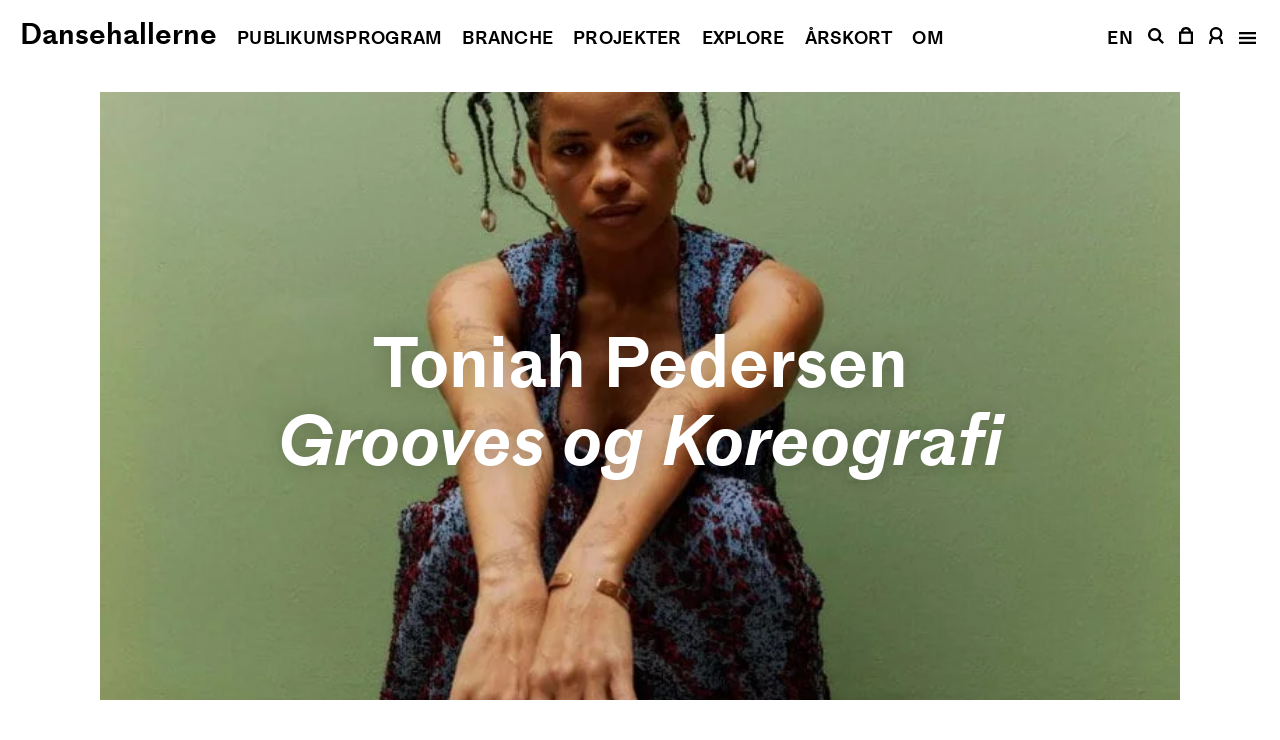

--- FILE ---
content_type: text/html; charset=UTF-8
request_url: https://dansehallerne.dk/da/arkiv/grooves-og-koreografi/
body_size: 10493
content:
<!doctype html>
<html lang="da-DK" class="no-js">
<head>
	<meta charset="UTF-8">
	<meta name="facebook-domain-verification" content="pixe50l3lalneop97mjwlmlvm8nmq1" />
	<meta name="viewport" content="width=device-width, initial-scale=1">
	<meta name="format-detection" content="telephone=no">
	<link rel="profile" href="https://gmpg.org/xfn/11">
	<script>(function(html){html.className = html.className.replace(/\bno-js\b/,'js')})(document.documentElement);</script>
<meta name='robots' content='index, follow, max-image-preview:large, max-snippet:-1, max-video-preview:-1' />
	<style>img:is([sizes="auto" i], [sizes^="auto," i]) { contain-intrinsic-size: 3000px 1500px }</style>
	<link rel="alternate" href="https://dansehallerne.dk/da/arkiv/grooves-og-koreografi/" hreflang="da" />
<link rel="alternate" href="https://dansehallerne.dk/en/archive/grooves-and-choreography/" hreflang="en" />

	<!-- This site is optimized with the Yoast SEO plugin v26.0 - https://yoast.com/wordpress/plugins/seo/ -->
	<title>Grooves og Koreografi | Dansehallerne</title>
	<link rel="canonical" href="https://dansehallerne.dk/da/arkiv/grooves-og-koreografi/" />
	<meta property="og:locale" content="da_DK" />
	<meta property="og:locale:alternate" content="en_US" />
	<meta property="og:type" content="article" />
	<meta property="og:title" content="Grooves og Koreografi | Dansehallerne" />
	<meta property="og:description" content="Toniahs undervisning opbygges omkring alsidigheden indenfor genren, HipHop.&nbsp;&nbsp; Toniahs stil og måde af koreografere på er inspireret af forskellige genre inden for Afro Amerikanske kulturelle danse stile. Toniah fusionere de forskellige elementer af dansekulturerne for at generere et mere frit dansesprog så eleverne få til opgave at freestyle (uden elementet battle), samt selv at kunne [&hellip;]" />
	<meta property="og:url" content="https://dansehallerne.dk/da/arkiv/grooves-og-koreografi/" />
	<meta property="og:site_name" content="Dansehallerne" />
	<meta property="article:publisher" content="https://www.facebook.com/dansehallerne.dk" />
	<meta property="article:published_time" content="2023-12-01T08:12:51+00:00" />
	<meta property="article:modified_time" content="2024-04-03T06:54:19+00:00" />
	<meta property="og:image" content="https://dansehallerne.dk/static/files/images/foto-credit-sarah-stenfeldt.jpg" />
	<meta property="og:image:width" content="1440" />
	<meta property="og:image:height" content="1907" />
	<meta property="og:image:type" content="image/jpeg" />
	<meta name="author" content="Caroline Blomqvist" />
	<meta name="twitter:card" content="summary_large_image" />
	<meta name="twitter:creator" content="@dansehallerne" />
	<meta name="twitter:site" content="@dansehallerne" />
	<meta name="twitter:label1" content="Skrevet af" />
	<meta name="twitter:data1" content="Caroline Blomqvist" />
	<meta name="twitter:label2" content="Estimeret læsetid" />
	<meta name="twitter:data2" content="3 minutter" />
	<script type="application/ld+json" class="yoast-schema-graph">{"@context":"https://schema.org","@graph":[{"@type":"Article","@id":"https://dansehallerne.dk/da/arkiv/grooves-og-koreografi/#article","isPartOf":{"@id":"https://dansehallerne.dk/da/arkiv/grooves-og-koreografi/"},"author":{"name":"Caroline Blomqvist","@id":"https://dansehallerne.dk/da/#/schema/person/89a12c24499522cc205d2feab1834837"},"headline":"Grooves og Koreografi","datePublished":"2023-12-01T08:12:51+00:00","dateModified":"2024-04-03T06:54:19+00:00","mainEntityOfPage":{"@id":"https://dansehallerne.dk/da/arkiv/grooves-og-koreografi/"},"wordCount":460,"publisher":{"@id":"https://dansehallerne.dk/da/#organization"},"image":{"@id":"https://dansehallerne.dk/da/arkiv/grooves-og-koreografi/#primaryimage"},"thumbnailUrl":"https://dansehallerne.dk/static/files/images/foto-credit-sarah-stenfeldt.jpg","articleSection":["Træning"],"inLanguage":"da-DK"},{"@type":"WebPage","@id":"https://dansehallerne.dk/da/arkiv/grooves-og-koreografi/","url":"https://dansehallerne.dk/da/arkiv/grooves-og-koreografi/","name":"Grooves og Koreografi | Dansehallerne","isPartOf":{"@id":"https://dansehallerne.dk/da/#website"},"primaryImageOfPage":{"@id":"https://dansehallerne.dk/da/arkiv/grooves-og-koreografi/#primaryimage"},"image":{"@id":"https://dansehallerne.dk/da/arkiv/grooves-og-koreografi/#primaryimage"},"thumbnailUrl":"https://dansehallerne.dk/static/files/images/foto-credit-sarah-stenfeldt.jpg","datePublished":"2023-12-01T08:12:51+00:00","dateModified":"2024-04-03T06:54:19+00:00","breadcrumb":{"@id":"https://dansehallerne.dk/da/arkiv/grooves-og-koreografi/#breadcrumb"},"inLanguage":"da-DK","potentialAction":[{"@type":"ReadAction","target":["https://dansehallerne.dk/da/arkiv/grooves-og-koreografi/"]}]},{"@type":"ImageObject","inLanguage":"da-DK","@id":"https://dansehallerne.dk/da/arkiv/grooves-og-koreografi/#primaryimage","url":"https://dansehallerne.dk/static/files/images/foto-credit-sarah-stenfeldt.jpg","contentUrl":"https://dansehallerne.dk/static/files/images/foto-credit-sarah-stenfeldt.jpg","width":1440,"height":1907},{"@type":"BreadcrumbList","@id":"https://dansehallerne.dk/da/arkiv/grooves-og-koreografi/#breadcrumb","itemListElement":[{"@type":"ListItem","position":1,"name":"Hem","item":"https://dansehallerne.dk/da/"},{"@type":"ListItem","position":2,"name":"Grooves og Koreografi"}]},{"@type":"WebSite","@id":"https://dansehallerne.dk/da/#website","url":"https://dansehallerne.dk/da/","name":"Dansehallerne","description":"","publisher":{"@id":"https://dansehallerne.dk/da/#organization"},"potentialAction":[{"@type":"SearchAction","target":{"@type":"EntryPoint","urlTemplate":"https://dansehallerne.dk/da/?s={search_term_string}"},"query-input":{"@type":"PropertyValueSpecification","valueRequired":true,"valueName":"search_term_string"}}],"inLanguage":"da-DK"},{"@type":"Organization","@id":"https://dansehallerne.dk/da/#organization","name":"Dansehallerne","url":"https://dansehallerne.dk/da/","logo":{"@type":"ImageObject","inLanguage":"da-DK","@id":"https://dansehallerne.dk/da/#/schema/logo/image/","url":"https://dansehallerne.dk/static/files/images/dh-placeholder.png","contentUrl":"https://dansehallerne.dk/static/files/images/dh-placeholder.png","width":1360,"height":700,"caption":"Dansehallerne"},"image":{"@id":"https://dansehallerne.dk/da/#/schema/logo/image/"},"sameAs":["https://www.facebook.com/dansehallerne.dk","https://x.com/dansehallerne","https://www.instagram.com/dansehallerne/","https://www.linkedin.com/company/dansehallerne/","https://www.youtube.com/channel/UCr5BMOxWifIGDsaASBt-T7w","https://da.wikipedia.org/wiki/Dansehallerne"]},{"@type":"Person","@id":"https://dansehallerne.dk/da/#/schema/person/89a12c24499522cc205d2feab1834837","name":"Caroline Blomqvist"}]}</script>
	<!-- / Yoast SEO plugin. -->


<link rel='dns-prefetch' href='//dansehallerne.billetten.dk' />
<style id="litespeed-ccss">:root{--dansehallerne-color-black:#000;--dansehallerne-color-black-op-95:#000000f2;--dansehallerne-color-black-op-20:#0003;--dansehallerne-color-white:#fff;--dansehallerne-color-white-l-neg5:#f2f2f2;--dansehallerne-color-white-op-50:#ffffff80;--dansehallerne-color-grey-60:#999;--dansehallerne-color-grey-80:#cbcbcb;--dansehallerne-color-grey-92:#ededed;--dansehallerne-color-red:#da291c;--dansehallerne-color-red-light:#ffebe9;--dansehallerne-color-yellow:#ffff5b;--dansehallerne-color-yellow-light:#fdffe8;--dansehallerne-color-yellow-op-95:#ffff5bf2;--dansehallerne-color-yellow-pale:#fcff6f}html{-webkit-text-size-adjust:100%;line-height:1.15}body{margin:0}main{display:block}h1{margin:.67em 0;font-size:2em}a{background-color:#0000}img{border-style:none}button{margin:0;font-family:inherit;font-size:100%;line-height:1.15}button{overflow:visible}button{text-transform:none}button,[type=submit]{-webkit-appearance:button}button::-moz-focus-inner{border-style:none;padding:0}[type=submit]::-moz-focus-inner{border-style:none;padding:0}button:-moz-focusring{outline:1px dotted buttontext}[type=submit]:-moz-focusring{outline:1px dotted buttontext}legend{box-sizing:border-box;color:inherit;white-space:normal;max-width:100%;padding:0;display:table}::-webkit-file-upload-button{-webkit-appearance:button;font:inherit}html{box-sizing:border-box}*,:before,:after{box-sizing:inherit}.close-zoom-gallery{z-index:6100}.site-header{z-index:4500}.newsletter-modal .button-wrap{z-index:10}.mb-64-80{margin-bottom:4rem}@media (min-width:75rem){.mb-64-80{margin-bottom:5rem}}body,button{color:var(--dansehallerne-color-black);letter-spacing:0;font-family:Medium LL,Arial,sans-serif;font-weight:400;line-height:1.3;font-size:1.05rem!important}@media (min-width:75rem){body,button{font-size:1.3125rem!important}}p{font-kerning:normal;font-variant-ligatures:common-ligatures;letter-spacing:0;margin-top:0;margin-bottom:2rem;font-weight:400;line-height:1.3;font-size:1.05rem!important}@media (min-width:75rem){p{font-size:1.3125rem!important}}li{letter-spacing:0;font-kerning:normal;font-variant-ligatures:common-ligatures;font-weight:400;line-height:1.3;font-size:1.05rem!important}@media (min-width:75rem){li{font-size:1.3125rem!important}}em{font-style:italic}h1{clear:both;font-kerning:normal;font-variant-ligatures:common-ligatures;margin:0;font-style:normal}h1{letter-spacing:0;font-weight:600;line-height:1.10465;font-size:3.6rem!important}@media (min-width:41.75rem){h1{font-size:4.3rem!important}}@media (min-width:75rem){h1{font-size:5.375rem!important}}.as-h2{letter-spacing:0;font-weight:600;line-height:1.09722;font-size:2.4rem!important}@media (min-width:41.75rem){.as-h2{font-size:3.60625rem!important}}@media (min-width:75rem){.as-h2{font-size:4.5rem!important}}.as-h2 em{font-style:italic}.site-title{letter-spacing:0;margin:0;font-weight:600;line-height:1.26667;font-size:1.5rem!important}@media (min-width:75rem){.site-title{font-size:1.875rem!important}}.header-navigation,.shortcut.lang{text-transform:uppercase;letter-spacing:.015em;font-weight:600;line-height:1.83333;font-size:1.125rem!important}.nav-items li{letter-spacing:0;font-weight:600;line-height:1.10465;font-size:3.25rem!important}@media (min-width:41.75rem){.nav-items li{font-size:4.3rem!important}}@media (min-width:75rem){.nav-items li{font-size:5.375rem!important}}figcaption{letter-spacing:0;font-weight:400;line-height:1.3;font-size:1.05rem!important}@media (min-width:75rem){figcaption{font-size:1.3125rem!important}}.close-zoom-gallery,.close-modal{font-weight:400;line-height:1.1;font-size:1.875rem!important}.shadow{text-shadow:var(--dansehallerne-color-black-op-20)0 0 1.25rem}body{background:var(--dansehallerne-color-white);font-kerning:normal;font-variant-ligatures:common-ligatures;overscroll-behavior-y:none}button{color:currentColor;letter-spacing:0;background:0 0;border:0;border-radius:0;justify-content:center;align-items:center;height:auto;padding:0;font-weight:400;line-height:1.3;text-decoration:none;display:flex;font-size:1.05rem!important}@media (min-width:75rem){button{font-size:1.3125rem!important}}::placeholder{color:var(--dansehallerne-color-grey-60);opacity:1}:-ms-input-placeholder{color:currentColor}::-moz-placeholder{color:currentColor}a,a:visited{color:currentColor}.site-title a,.visual-header-navigation a,.shortcuts a,.nav-items a{text-decoration:none}ul{margin:0 0 1.875rem 1.875rem}ul{list-style:disc}ul li{letter-spacing:0;font-weight:400;line-height:1.3;font-size:1.05rem!important}@media (min-width:75rem){ul li{font-size:1.3125rem!important}}ul.reset-list{margin:0;padding:0;list-style:none}iframe{max-width:100%}img{max-width:100%;height:auto;display:block}figure{margin:0}.post-thumbnail{overflow:hidden}.post-thumbnail.title-on-top{width:100%;position:relative}.post-thumbnail.title-on-top img{object-fit:cover;object-position:center;height:100%}.post-thumbnail.title-on-top figcaption{color:var(--dansehallerne-color-white);text-align:center;justify-content:center;align-items:center;padding-left:1.25rem;padding-right:1.25rem;display:flex;position:absolute;top:0;bottom:0;left:0;right:0}.post-thumbnail.singular-post{margin-top:4.375rem}@media (min-width:75rem){.post-thumbnail.singular-post{margin-top:5.75rem}}.post-thumbnail img{width:100%}.ap-wrap{height:0;position:relative;overflow:hidden}.ap-wrap img{object-fit:cover;object-position:center;width:100%;height:100%;position:absolute;top:0;bottom:0;left:0;right:0}.aspect-16-9{padding-bottom:56.25%}html{background-color:var(--dansehallerne-color-white);font-size:16px}body{background-color:var(--dansehallerne-color-white)}.site-main,.site-header{width:100%}.site-main{background-color:var(--dansehallerne-color-white)}.site-header{position:fixed;top:0;left:0;right:0}body:not(.menu-open) .site-header{color:var(--dansehallerne-color-white);mix-blend-mode:difference}.site-header .inner{align-items:baseline;padding-top:.9375rem;padding-left:1.25rem;padding-right:1.25rem;display:flex}.site-header .right-area{margin-left:auto}.site-header .right-area .menu-toggle{position:static}.site-header svg path{fill:currentColor}.inner .flex-inner{height:100%}.site-main{padding-bottom:6rem}@media (min-width:75rem){.site-main{padding-bottom:7.5rem}}.social-menu a.has-icon .text{opacity:0;visibility:hidden;display:none}body{flex-direction:column;min-height:100vh;display:flex}.site-main{flex:auto}body.single-post article.main{flex-direction:column;align-items:center;width:100%;display:flex}@media (min-width:75rem){body.single-post figure.singular-post{max-width:67.5rem}}body.single-post figure.singular-post.post-thumbnail{text-align:center}.meta-info.table .the-map{opacity:0;visibility:hidden;width:100%;display:none}.meta-info.table .the-map iframe{border:0;width:100%}.meta-info.media .images-wrap figure img{width:auto;max-width:none;height:15.5rem}@media (min-width:41.75rem){.meta-info.media .images-wrap figure img{height:33.1875rem}}@media (min-width:75rem){.meta-info.media .images-wrap figure img{height:44.8125rem}}.zoom-gallery figure .fullscreen-view{position:absolute;top:0;bottom:0;left:0;right:0}.zoom-gallery figure:not(.clicked) .fullscreen-view{opacity:0;visibility:hidden;display:none}.close-zoom-gallery{color:var(--dansehallerne-color-white);position:fixed;top:1.25rem;left:1.5rem}@media (min-width:41.75rem){.close-zoom-gallery{top:1.375rem}}@media (min-width:75rem){.close-zoom-gallery{top:1.5625rem}}.zoom-gallery:not(.toggled) .close-zoom-gallery,.venue-map-wrap .hide{opacity:0;visibility:hidden;display:none}.close-modal{text-decoration:none;position:absolute;top:.9375rem;left:1.25rem}@media (min-width:75rem){.close-modal{top:1.25rem}}.the-map{height:0;padding-bottom:66.6667%;position:relative;overflow:hidden}.the-map iframe{display:block;position:absolute;top:0;left:0;width:100%!important;height:100%!important}.cookie-banner .banner-content{background-color:var(--dansehallerne-color-white);color:var(--dansehallerne-color-black);width:100%;padding:1.5625rem 1.25rem}@media (min-width:41.75rem){.cookie-banner .banner-content{padding:1.75rem}}@media (min-width:75rem){.cookie-banner .banner-content{padding:2.5rem}}.cookie-banner .inner{border:0;margin:0;padding:0}.cookie-banner p{text-align:center;width:100%;margin:0}.cookie-banner legend{display:initial;width:100%}.cookie-banner legend>div{flex-direction:row-reverse;justify-content:space-between;width:100%;display:flex}.cookie-banner button.close-icon{float:none;width:1.105rem;height:1.105rem;margin:0;transform:none}.cookie-banner .button-wrap{justify-content:center;align-items:center;margin-left:1.25rem;display:flex}.main-navigation{height:100%;position:absolute;top:0;bottom:0;left:0;right:0}.right-area .main-navigation{opacity:1;visibility:visible;display:flex}.right-area:not(.toggled) .main-navigation{opacity:0;visibility:hidden;display:none}.shortcuts{justify-content:flex-end;align-items:baseline;display:flex}.shortcuts .shortcut{justify-content:center;align-items:center;display:flex}.shortcuts .shortcut:nth-child(2) a,.shortcuts .shortcut:nth-child(3) a{padding-left:.46875rem;padding-right:.46875rem}.shortcuts .shortcut:nth-child(4){padding-left:.59375rem;padding-right:.53125rem}@media (min-width:75rem){.shortcuts .shortcut:nth-child(4){padding-left:.46875rem}}.shortcuts .shortcut:nth-child(5){padding-left:.59375rem;padding-right:.46875rem}@media (min-width:75rem){.shortcuts .shortcut:nth-child(5){padding-left:.46875rem}}.shortcuts .shortcut:nth-child(6){padding-left:.65625rem;padding-right:.25rem}@media (min-width:75rem){.shortcuts .shortcut:nth-child(6){padding-left:.53125rem}}.shortcuts .shortcut a{align-items:center;height:100%;display:inline-flex}.shortcuts .shortcut.search-link{opacity:0;visibility:hidden;display:none}@media (min-width:75rem){.shortcuts .shortcut.search-link{opacity:1;visibility:visible;display:flex}}.shortcuts .shortcut.site-title{margin-right:auto}body:not(.menu-open) .shortcuts .shortcut.site-title{opacity:0;visibility:hidden;display:none}.shortcuts .open-close-wraps{align-items:baseline;width:1.0625rem}.shortcuts .open-wrap{opacity:0;visibility:hidden;display:none}.shortcuts .close-wrap{opacity:1;visibility:visible;display:flex}body:not(.menu-open) .shortcuts .close-wrap{opacity:0;visibility:hidden;display:none}body:not(.menu-open) .shortcuts .open-wrap{opacity:1;visibility:visible;display:flex}#primary-menu{text-align:center;justify-content:center;align-items:center;width:100%;height:100%;display:flex;overflow-y:scroll}.visual-header-navigation{opacity:0;visibility:hidden;display:none}@media (min-width:75rem){.visual-header-navigation{opacity:1;visibility:visible;display:flex}}.visual-header-navigation span{margin-left:1.25rem}.visual-header-navigation .header-navigation{align-items:baseline;display:flex}.nav-items ul{flex-direction:column;align-items:center;gap:1.25rem;display:flex}.nav-items li:first-child{padding-top:3.25rem}@media (min-width:75rem){.nav-items li:first-child{padding-top:0}.nav-items li:last-child{opacity:0;visibility:hidden;display:none}}.newsletter-modal{opacity:0;visibility:hidden;display:none}.newsletter-modal .button-wrap{position:absolute;top:.9375rem;left:1.25rem}.newsletter-inner{justify-content:center;width:100%;height:100%;display:flex}figcaption{width:100%;margin-top:.625rem}.screen-reader-text{clip:rect(1px,1px,1px,1px);-webkit-clip-path:inset(50%);clip-path:inset(50%);border:0;width:1px;height:1px;margin:-1px;padding:0;overflow:hidden;word-wrap:normal!important;position:absolute!important}@media only screen and (max-device-width:480px){html,body{height:100%;-webkit-text-size-adjust:100%}.basm{-webkit-text-size-adjust:none;-webkit-touch-callout:none}}.tns-item {
  -webkit-transform: translate3d(0, 0, 0);
}</style><link rel="preload" data-asynced="1" data-optimized="2" as="style" onload="this.onload=null;this.rel='stylesheet'" href="https://dansehallerne.dk/app/appearance/litespeed/css/4453a966bd363cff7d9a29a0bed3e9d2.css?ver=56cee" /><script>!function(a){"use strict";var b=function(b,c,d){function e(a){return h.body?a():void setTimeout(function(){e(a)})}function f(){i.addEventListener&&i.removeEventListener("load",f),i.media=d||"all"}var g,h=a.document,i=h.createElement("link");if(c)g=c;else{var j=(h.body||h.getElementsByTagName("head")[0]).childNodes;g=j[j.length-1]}var k=h.styleSheets;i.rel="stylesheet",i.href=b,i.media="only x",e(function(){g.parentNode.insertBefore(i,c?g:g.nextSibling)});var l=function(a){for(var b=i.href,c=k.length;c--;)if(k[c].href===b)return a();setTimeout(function(){l(a)})};return i.addEventListener&&i.addEventListener("load",f),i.onloadcssdefined=l,l(f),i};"undefined"!=typeof exports?exports.loadCSS=b:a.loadCSS=b}("undefined"!=typeof global?global:this);!function(a){if(a.loadCSS){var b=loadCSS.relpreload={};if(b.support=function(){try{return a.document.createElement("link").relList.supports("preload")}catch(b){return!1}},b.poly=function(){for(var b=a.document.getElementsByTagName("link"),c=0;c<b.length;c++){var d=b[c];"preload"===d.rel&&"style"===d.getAttribute("as")&&(a.loadCSS(d.href,d,d.getAttribute("media")),d.rel=null)}},!b.support()){b.poly();var c=a.setInterval(b.poly,300);a.addEventListener&&a.addEventListener("load",function(){b.poly(),a.clearInterval(c)}),a.attachEvent&&a.attachEvent("onload",function(){a.clearInterval(c)})}}}(this);</script>

<link data-asynced="1" as="style" onload="this.onload=null;this.rel='stylesheet'"  rel='preload' id='dansehallerne-basm-css' href='https://dansehallerne.billetten.dk/basm/css?ver=6.8.3' media='all' /><noscript><link rel='stylesheet' href='https://dansehallerne.billetten.dk/basm/css?ver=6.8.3' media='all' /></noscript>
<script src="https://dansehallerne.dk/app/appearance/themes/89882359059fa6394853d74e5e603045/assets/lib/jquery-2.2.4.min.js?ver=2.2.4.min" id="dansehallerne-basm-jquery-js"></script>
<script src="https://dansehallerne.billetten.dk/basm/script?ver=1.7.5" id="dansehallerne-basm-billetten-js"></script>
<link rel="alternate" title="oEmbed (JSON)" type="application/json+oembed" href="https://dansehallerne.dk/wp-json/oembed/1.0/embed?url=https%3A%2F%2Fdansehallerne.dk%2Fda%2Farkiv%2Fgrooves-og-koreografi%2F" />
<link rel="alternate" title="oEmbed (XML)" type="text/xml+oembed" href="https://dansehallerne.dk/wp-json/oembed/1.0/embed?url=https%3A%2F%2Fdansehallerne.dk%2Fda%2Farkiv%2Fgrooves-og-koreografi%2F&#038;format=xml" />
<link rel="icon" href="https://dansehallerne.dk/static/files/images/cropped-dh-favicon-32x32.png" sizes="32x32" />
<link rel="icon" href="https://dansehallerne.dk/static/files/images/cropped-dh-favicon-192x192.png" sizes="192x192" />
<link rel="apple-touch-icon" href="https://dansehallerne.dk/static/files/images/cropped-dh-favicon-180x180.png" />
<meta name="msapplication-TileImage" content="https://dansehallerne.dk/static/files/images/cropped-dh-favicon-270x270.png" />
		<style id="wp-custom-css">
			.cookie-banner {
	z-index: 4250;
}		</style>
		</head>

<body class="wp-singular wp-theme-89882359059fa6394853d74e5e603045 single-post">
<a class="skip-link screen-reader-text" href="#main">Fortsæt til indhold</a>
	<header id="masthead" class="site-header">
		<div class="inner"><p class="site-title"><a href="https://dansehallerne.dk/da/" rel="home">Dansehallerne</a></p><nav class="visual-header-navigation"><nav class="header-navigation"><span><a href="https://dansehallerne.dk/da/publikumsprogram/" title="Publikums­program">Publikums­program</a></span><span><a href="https://dansehallerne.dk/da/branche/" title="Branche">Branche</a></span><span><a href="https://dansehallerne.dk/da/projekter/" title="Projekter">Projekter</a></span><span><a href="https://dansehallerne.dk/da/explore/" title="Explore">Explore</a></span><span><a href="https://dansehallerne.dk/da/deltag/aarskort/" title="Årskort">Årskort</a></span><span><a href="https://dansehallerne.dk/da/om/" title="Om">Om</a></span></nav></nav>			<div id="toggle-menu" class="right-area">
				<div class="flex-inner">
					<div class="shortcuts"><span class="site-title shortcut site-title"><a href="https://dansehallerne.dk/da/" rel="home">Dansehallerne</a></span><span class="visual shortcut lang"><a href="https://dansehallerne.dk/en/archive/grooves-and-choreography/" class="lang-switch" title="Switch website language to English" lang="en">EN</a></span><span class="visual shortcut search-link"><a href="https://dansehallerne.dk/da/soeg/" title="Søg på hjemmesiden"><svg xmlns="http://www.w3.org/2000/svg" width="16.17" height="16.171"><path d="M12.099 10.441a6.645 6.645 0 10-5.477 2.85h.025a6.675 6.675 0 003.791-1.189l4.069 4.069 1.662-1.661zm-1.158-3.775a4.274 4.274 0 11-4.274-4.273 4.288 4.288 0 014.274 4.273z" /></svg></a></span><button class="basm shortcut basm_basket_btn" title="Vis indkøbskurv" data-opentext="Vis indkøbskurv" data-closetext="Luk indkøbskurv"><svg xmlns="http://www.w3.org/2000/svg" width="13.969" height="17.186"><path d="M12.233 4.538A5.31 5.31 0 007.057.004h-.1a5.273 5.273 0 00-5.22 4.534H-.001v12.651h13.969V4.538zM7.009 2.354h.018a2.928 2.928 0 012.8 2.184H4.15a2.961 2.961 0 012.859-2.187zM2.35 14.838V6.886h9.269v7.952z" /></svg></button><button class="basm shortcut basm_profile_btn" title="Se profil" data-opentext="Se profil" data-closetext="Luk profil"><svg xmlns="http://www.w3.org/2000/svg" width="13.982" height="17.102"><path d="M11.568 10.655a6.292 6.292 0 001.738-4.339A6.323 6.323 0 006.991 0 6.323 6.323 0 00.675 6.316a6.284 6.284 0 001.739 4.339A6.97 6.97 0 000 15.927v1.175h2.336v-1.156a4.654 4.654 0 012.073-3.874 6.293 6.293 0 002.583.556 6.3 6.3 0 002.577-.553 4.649 4.649 0 012.076 3.871v1.156h2.337v-1.175a6.98 6.98 0 00-2.414-5.272zm-4.577-.373a3.972 3.972 0 01-3.966-3.966 3.969 3.969 0 013.966-3.971 3.972 3.972 0 013.966 3.967 3.972 3.972 0 01-3.966 3.97z" /></svg></button><button id="menu-toggle" class="shortcut menu-toggle" data-opentext="Åbn menu" data-closetext="Luk menu" aria-controls="masthead" aria-expanded="false" title="Åbn menu"><div class="open-close-wraps open-wrap"><svg xmlns="http://www.w3.org/2000/svg" width="16.991" height="12.209">
  
    <path d="M0 0h16.991v2.35H0z" />
    <path d="M0 4.945h16.991v2.35H0z" />
    <path d="M0 9.859h16.991v2.35H0z" />
  
</svg>
</div><div class="open-close-wraps close-wrap"><svg xmlns="http://www.w3.org/2000/svg" width="15.85" height="15.85">
  
    <path d="M15.849 1.661L1.66161 15.84839l-1.6617-1.6617L14.1873-.00071z" />
    <path d="M14.187 15.849L-.00039 1.66161l1.6617-1.6617 14.1874 14.18739z" />
  
</svg>
</div></button></div>					<nav id="site-navigation" class="main-navigation" role="navigation" itemscope="itemscope" itemtype="http://schema.org/SiteNavigationElement"><div id="primary-menu" class="nav-items"><ul class="reset-list"><li><a href="https://dansehallerne.dk/da/publikumsprogram/">Publikums­program</a></li><li><a href="https://dansehallerne.dk/da/branche/">Branche</a></li><li><a href="https://dansehallerne.dk/da/projekter/">Projekter</a></li><li><a href="https://dansehallerne.dk/da/explore/">Explore</a></li><li><a href="https://dansehallerne.dk/da/om/">Om</a></li><li><a href="https://dansehallerne.dk/da/kontakt/">Kontakt</a></li><li><a href="https://dansehallerne.dk/da/soeg/">Søg</a></li></ul></div></nav>				</div>
			</div>
		</div>
	</header>
	
	<main id="main" class="site-main">

	
<article class="main singular-content">
	<figure class="post-thumbnail singular title-on-top mb-64-80 singular-post"><div class="ap-wrap aspect-16-9"><img width="773" height="1024" src="https://dansehallerne.dk/static/files/images/foto-credit-sarah-stenfeldt-773x1024.jpg.webp" class="attachment-dh_img_large_x2 size-dh_img_large_x2 wp-post-image" alt="" srcset="https://dansehallerne.dk/static/files/images/foto-credit-sarah-stenfeldt-773x1024.jpg.webp 773w, https://dansehallerne.dk/static/files/images/foto-credit-sarah-stenfeldt-193x256.jpg.webp 193w, https://dansehallerne.dk/static/files/images/foto-credit-sarah-stenfeldt-580x768.jpg.webp 580w, https://dansehallerne.dk/static/files/images/foto-credit-sarah-stenfeldt-97x128.jpg.webp 97w, https://dansehallerne.dk/static/files/images/foto-credit-sarah-stenfeldt-387x512.jpg.webp 387w, https://dansehallerne.dk/static/files/images/foto-credit-sarah-stenfeldt-1160x1536.jpg.webp 1160w, https://dansehallerne.dk/static/files/images/foto-credit-sarah-stenfeldt.jpg.webp 1440w" sizes="(max-width: 773px) 100vw, 773px" /></div><figcaption><h1 class="as-h2 shadow">Toniah Pedersen<br /><em>Grooves og Koreografi</em></h1></figcaption></figure><div id="event-entry-content" class="entry-content page-1000 desktop-overflow"><div class="entry-content page-1000">
<p class="has-danse-hallerna-larger-font-size">Toniahs undervisning opbygges omkring alsidigheden indenfor genren, HipHop.&nbsp;&nbsp;</p>



<p class="has-danse-hallerna-larger-font-size">Toniahs stil og måde af koreografere på er inspireret af forskellige genre inden for Afro Amerikanske kulturelle danse stile. Toniah fusionere de forskellige elementer af dansekulturerne for at generere et mere frit dansesprog så eleverne få til opgave at freestyle (uden elementet battle), samt selv at kunne generere materiale til koreografier.&nbsp;&nbsp;&nbsp;</p>



<p class="has-danse-hallerna-larger-font-size">Toniahs klasser vil være opbygget omkring grooves, foundations og party steps. fokus på Letheden og legen i dansen før det kompliceret. Toniah bruger sin egen personlige tilgang til at opbygge koreografier ud fra hendes eget Freestyle sprog som hun efter mange år i branchen er kendt for.&nbsp;&nbsp;</p>



<p class="has-danse-hallerna-larger-font-size">Undervisning er opbygget omkring en god opvarmning hvorefter Toniah vil bruge tiden på at få danset. Grundtrin, foundations, partysteps- og letheden i at kunne danse i fri-form, kopiere underviseren uden at dømme sin egen process og tilgang til de diverse dansekulturer.&nbsp;&nbsp;</p>



<p class="has-danse-hallerna-larger-font-size">Toniah vil ligge vægt på at eleverne får muligheden for at få repeteret, lært nye og danset godt igennem div genren inden for afroamerikanske kulturelle danse med foundations indenfor jazz, Hip Hop, Breaking mm.&nbsp;&nbsp;</p>



<p class="has-danse-hallerna-larger-font-size">Til sidst vil Toniah ud fra sit eget Freestyle sprog opbygge koreografier og små serie, der udover at skulle udfordre eleverne også skal indbyde dem til selv at kunne genere serier ud fra Toniah’s fremgangsmåder. Toniah arbejder ud fra skarpe linjer, grooves og et naturligt mix af genre for at kunne skabe plads til simplicitet.</p>



<p class="has-danse-hallerna-larger-font-size">Klasserne afholdes på KU.BE, Dirch Passers Allé 4, 2000 Frederiksberg i studie: Zen 1</p>



<p class="has-danse-hallerna-larger-font-size">Hvordan komme seg dit?<br>Zen 1 ligger i tredje etasje, vennligst bruk baktrappen for å få tilgang til studioet. Gå inn via hovedinngangen i første etasje, fortsett rett frem mot garderobene ved siden av klatreområdet i første etasje, åpne døren ytterst og gå opp trappene til du kommer til tredje etasje. Zen 1 er gjennom døren på høyre side.</p>



<p class="has-danse-hallerna-larger-font-size">Tilgængelighed kræver lidt ekstra forberedelse. Hallerne er indrettet til kørestolsbrugere. Det er muligt at benytte elevator til adgang op til 3. sal. Ønsker du at benytte denne, bedes du give os besked på forhånd, da studion du skal igennem via liften nogle gange er booket.<br>Vi ber deg gjerne møte opp 15 minutter før timen, så det er tid for “selv innsjekk” med din QR-kode på billetten:)</p>



<p class="has-danse-hallerna-larger-font-size">Kun som medlem kan du deltage i Dansehallernes træningsaktiviteter – et helårsprogram med cirka 5 dages træning om ugen. Dette er for alle professionelle medlemmer uanset baggrund i dansetræning, og det er også muligt at tage en drop-in klasse ✨ Internationale gæster kan også deltage i træning gratis i op til 1 måned.</p>
</div></div><div class="more-button"><button id="event-more" class="underline red-link">Mere</button></div><section class="page-1000 event-meta-infos"><div class="meta-info table"><div class="row"><div class="key"><p><strong>Kunstner</strong></p></div><div class="value"><p>Toniah Pedersen</p></div></div><div class="row"><div class="key"><p><strong>Titel</strong></p></div><div class="value"><p>Grooves og Koreografi</p></div></div><div class="row"><div class="key"><p><strong>Type</strong></p></div><div class="value"><p>Træning</p></div></div><div class="row"><div class="key"><p><strong>Dato</strong></p></div><div class="value"><p>21.–24.5.2024, 10:00</p></div></div><div class="row"><div class="key"><p><strong>Varighed</strong></p></div><div class="value"><p>2 timer</p></div></div><div class="row"><div class="key"><p><strong>Venue</strong></p></div><div class="value"><div id="js-venue-map"><div class="venue-map-wrap"><p>Dirch Passers Allé 4, 2000 Frederiksberg</p><span class="the-map"><iframe width="100%" style="border:0" loading="lazy" allowfullscreen src="https://www.google.com/maps/embed/v1/place?q=Dirch Passers Allé 4, 2000 Frederiksberg&zoom=14&key=AIzaSyCoNaqFOH3TQRJabscJzIdvP2zp2XdWqQs"></iframe></span><button class="js-toggle-map red-link underline" title="Se kort" data-view="Se kort" data-hide="Skjul kort"><span class="view">Se kort</span><span class="hide">Skjul kort</span></button></div></div></div></div><div class="row"><div class="key"><p><strong>Krediteringer</strong></p></div><div class="value"><p><span id="credit-text" class="credit-text">Foto af Sarah Stenfeldt </span><button id="credit-more" class="underline more-button red-link">Mere</button></p></div></div></div></section><section class="media-section"><div class="meta-info media mb-64-80"><div id="zoom-gallery" class="zoom-gallery images-wrap"><button id="close-zoom-gallery" class="close-zoom-gallery" title="Luk">✕</button><figure class="portrait zoom-image"><img width="773" height="1024" src="https://dansehallerne.dk/static/files/images/foto-toniah-af-sarah-stenfeldt--773x1024.jpg.webp" class="in-view-size toggle-zoom" alt="" decoding="async" srcset="https://dansehallerne.dk/static/files/images/foto-toniah-af-sarah-stenfeldt--773x1024.jpg.webp 773w, https://dansehallerne.dk/static/files/images/foto-toniah-af-sarah-stenfeldt--193x256.jpg.webp 193w, https://dansehallerne.dk/static/files/images/foto-toniah-af-sarah-stenfeldt--580x768.jpg.webp 580w, https://dansehallerne.dk/static/files/images/foto-toniah-af-sarah-stenfeldt--97x128.jpg.webp 97w, https://dansehallerne.dk/static/files/images/foto-toniah-af-sarah-stenfeldt--387x512.jpg.webp 387w, https://dansehallerne.dk/static/files/images/foto-toniah-af-sarah-stenfeldt--1160x1536.jpg.webp 1160w, https://dansehallerne.dk/static/files/images/foto-toniah-af-sarah-stenfeldt-.jpg.webp 1440w" sizes="(max-width: 773px) 100vw, 773px" /><div class="fullscreen-view"><img width="1440" height="1907" src="https://dansehallerne.dk/static/files/images/foto-toniah-af-sarah-stenfeldt-.jpg.webp" class="fullscreen-size toggle-zoom" alt="" decoding="async" srcset="https://dansehallerne.dk/static/files/images/foto-toniah-af-sarah-stenfeldt-.jpg.webp 1440w, https://dansehallerne.dk/static/files/images/foto-toniah-af-sarah-stenfeldt--193x256.jpg.webp 193w, https://dansehallerne.dk/static/files/images/foto-toniah-af-sarah-stenfeldt--580x768.jpg.webp 580w, https://dansehallerne.dk/static/files/images/foto-toniah-af-sarah-stenfeldt--97x128.jpg.webp 97w, https://dansehallerne.dk/static/files/images/foto-toniah-af-sarah-stenfeldt--387x512.jpg.webp 387w, https://dansehallerne.dk/static/files/images/foto-toniah-af-sarah-stenfeldt--1160x1536.jpg.webp 1160w, https://dansehallerne.dk/static/files/images/foto-toniah-af-sarah-stenfeldt--773x1024.jpg.webp 773w" sizes="(max-width: 1440px) 100vw, 1440px" /></div></figure></div><figure class="page-1000 event-video-item"><div class="embedwrap"></div></figure></div></section>	<footer class="entry-footer">
			</footer>
</article>

	</main>

<footer class="site-footer">
	<div class="text-meta-wrap">
		<div class="row row1">
						<div class="textwidget"><p>Dansehallerne<br />
Center for dans og koreografi<br />
_<br />
Franciska Clausens Plads 27<br />
1799 København V<br />
+45 3388 8000<br />
<a href="mailto:info@dansehallerne.dk">info@dansehallerne.dk</a><br />
<a href="https://dansehallerne.dk/da/kontakt/">Kontakt</a></p>
</div>
				</div>
		<div class="row row2">
			<div class="menu-top-bar-dansk-container"><ul id="menu-top-bar-dansk-1" class="menu"><li><a href="https://dansehallerne.dk/da/publikumsprogram/">Publikums­program</a></li>
<li><a href="https://dansehallerne.dk/da/branche/">Branche</a></li>
<li><a href="https://dansehallerne.dk/da/projekter/">Projekter</a></li>
<li><a href="https://dansehallerne.dk/da/explore/">Explore</a></li>
<li><a href="https://dansehallerne.dk/da/deltag/aarskort/">Årskort</a></li>
<li><a href="https://dansehallerne.dk/da/om/">Om</a></li>
</ul></div><div class="menu-extra-info-footer-dansk-container"><ul id="menu-extra-info-footer-dansk" class="menu"><li><a href="https://dansehallerne.dk/da/presserum/">Presserum</a></li>
<li><a href="https://dansehallerne.dk/da/faq/">FAQ</a></li>
<li><a href="https://dansehallerne.dk/da/deltag/">Deltag</a></li>
<li><a href="https://dansehallerne.dk/da/arkiv/">Arkiv</a></li>
</ul></div>		</div>
		<div class="row row3">
			<div class="textwidget"><p>Tilmeld dig <button id="js-toggle-newsletter" data-lang="da_DK" class="underline">nyhedsbrevet</button></p></div><p>Følg os på</p><nav id="social-menu" class="social-menu"><ul id="the-social-menu" class="reset-list"><li><a class="has-icon" href="https://www.facebook.com/dansehallerne.dk"><span class="text">Facebook</span><span class="icon"><img alt="" class="svg-img" src="https://dansehallerne.dk/app/appearance/themes/89882359059fa6394853d74e5e603045/assets/img/logo-facebook.svg" /></span></a></li><li><a class="has-icon" href="https://vimeo.com/dansehallerne"><span class="text">Vimeo</span><span class="icon"><img alt="" class="svg-img" src="https://dansehallerne.dk/app/appearance/themes/89882359059fa6394853d74e5e603045/assets/img/logo-vimeo.svg" /></span></a></li><li><a class="has-icon" href="https://instagram.com/dansehallerne/"><span class="text">Instagram</span><span class="icon"><img alt="" class="svg-img" src="https://dansehallerne.dk/app/appearance/themes/89882359059fa6394853d74e5e603045/assets/img/logo-instagram.svg" /></span></a></li><li><a class="has-icon" href="https://www.linkedin.com/company/dansehallerne/"><span class="text">Linkedin</span><span class="icon"><img alt="" class="svg-img" src="https://dansehallerne.dk/app/appearance/themes/89882359059fa6394853d74e5e603045/assets/img/logo-linkedin.svg" /></span></a></li></ul></nav>		</div>
	</div>
	</footer>
<script type="speculationrules">
{"prefetch":[{"source":"document","where":{"and":[{"href_matches":"\/*"},{"not":{"href_matches":["\/wp-*.php","\/wp-admin\/*","\/static\/files\/*","\/app\/appearance\/*","\/app\/plugins\/*","\/app\/appearance\/themes\/89882359059fa6394853d74e5e603045\/*","\/*\\?(.+)"]}},{"not":{"selector_matches":"a[rel~=\"nofollow\"]"}},{"not":{"selector_matches":".no-prefetch, .no-prefetch a"}}]},"eagerness":"conservative"}]}
</script>
<div id="js-modal-newsletter" class="newsletter-modal"><div class="button-wrap"><button id="js-newsletter-modal-close" class="close-modal" title="Luk" type="submit">✕</button></div><div id="js-newsletter-inner" class="newsletter-inner"></div></div><div class="cookie-banner"><div class="banner-content" id="cookies-eu-banner" style="display:none" data-wait-remove="250"><div class="inner"><span class="screen-reader-text">Cookiesamtykkeformular, klikke på luk-ikonet for at skjule banner.</span><legend><div><div class="button-wrap"><button class="submit close-icon" type="submit" title="Luk og accepter" id="cookies-eu-accept">✕</button></div><p>Denne hjemmeside benytter cookies til markedsføring og funktionalitet. Ved brug af hjemmesiden accepterer du dette. <a href="https://dansehallerne.dk/da/faq/#privatlivspolitik-FAQ">Læs mere</a>.</p></div></legend></div></div></div><script src="https://dansehallerne.dk/app/appearance/themes/89882359059fa6394853d74e5e603045/assets/js/main-bundle.js?ver=1.7.5" id="89882359059fa6394853d74e5e603045-script-main-js"></script>
<script>/(trident|msie)/i.test(navigator.userAgent)&&document.getElementById&&window.addEventListener&&window.addEventListener("hashchange",function(){var t,e=location.hash.substring(1);/^[A-z0-9_-]+$/.test(e)&&(t=document.getElementById(e))&&(/^(?:a|select|input|button|textarea)$/i.test(t.tagName)||(t.tabIndex=-1),t.focus())},!1);</script>
</body>
</html>


<!-- Page cached by LiteSpeed Cache 7.7 on 2026-01-27 08:53:36 -->
<!-- QUIC.cloud CCSS loaded ✅ /ccss/7da7b64f4e3c88023880accf98b26d8a.css -->

--- FILE ---
content_type: text/css
request_url: https://dansehallerne.dk/app/appearance/litespeed/css/4453a966bd363cff7d9a29a0bed3e9d2.css?ver=56cee
body_size: 13434
content:
:root{--dansehallerne-color-black:#000;--dansehallerne-color-black-op-95:#000000f2;--dansehallerne-color-black-op-20:#0003;--dansehallerne-color-white:#fff;--dansehallerne-color-white-l-neg5:#f2f2f2;--dansehallerne-color-white-op-50:#ffffff80;--dansehallerne-color-grey-60:#999;--dansehallerne-color-grey-80:#cbcbcb;--dansehallerne-color-grey-92:#ededed;--dansehallerne-color-red:#da291c;--dansehallerne-color-red-light:#ffebe9;--dansehallerne-color-yellow:#ffff5b;--dansehallerne-color-yellow-light:#fdffe8;--dansehallerne-color-yellow-op-95:#ffff5bf2;--dansehallerne-color-yellow-pale:#fcff6f}@font-face{font-display:swap;font-family:Medium LL;font-style:normal;font-weight:400;src:url(/app/appearance/themes/89882359059fa6394853d74e5e603045/assets/fonts/MediumLLWeb-Regular.woff)format("woff"),url(/app/appearance/themes/89882359059fa6394853d74e5e603045/assets/fonts/MediumLLWeb-Regular.woff2)format("woff2");text-rendering:optimizelegibility}@font-face{font-display:swap;font-family:Medium LL;font-style:italic;font-weight:400;src:url(/app/appearance/themes/89882359059fa6394853d74e5e603045/assets/fonts/MediumLLWeb-Italic.woff)format("woff"),url(/app/appearance/themes/89882359059fa6394853d74e5e603045/assets/fonts/MediumLLWeb-Italic.woff2)format("woff2");text-rendering:optimizelegibility}@font-face{font-display:swap;font-family:Medium LL;font-style:normal;font-weight:600;src:url(/app/appearance/themes/89882359059fa6394853d74e5e603045/assets/fonts/MediumLLWeb-SemiBold.woff)format("woff"),url(/app/appearance/themes/89882359059fa6394853d74e5e603045/assets/fonts/MediumLLWeb-SemiBold.woff2)format("woff2");text-rendering:optimizelegibility}@font-face{font-display:swap;font-family:Medium LL;font-style:italic;font-weight:600;src:url(/app/appearance/themes/89882359059fa6394853d74e5e603045/assets/fonts/MediumLLWeb-SemiBoldItalic.woff)format("woff"),url(/app/appearance/themes/89882359059fa6394853d74e5e603045/assets/fonts/MediumLLWeb-SemiBoldItalic.woff2)format("woff2");text-rendering:optimizelegibility}html{-webkit-text-size-adjust:100%;line-height:1.15}body{margin:0}main{display:block}h1{margin:.67em 0;font-size:2em}hr{box-sizing:content-box;height:0;overflow:visible}pre{font-family:monospace;font-size:1em}a{background-color:#0000}abbr[title]{border-bottom:none;-webkit-text-decoration:underline dotted;text-decoration:underline dotted}code,kbd,samp{font-family:monospace;font-size:1em}small{font-size:80%}sub,sup{vertical-align:baseline;font-size:75%;line-height:0;position:relative}sub{bottom:-.25em}sup{top:-.5em}img{border-style:none}button,input,optgroup,select,textarea{margin:0;font-family:inherit;font-size:100%;line-height:1.15}button,input{overflow:visible}button,select{text-transform:none}button,[type=button],[type=reset],[type=submit]{-webkit-appearance:button}button::-moz-focus-inner{border-style:none;padding:0}[type=button]::-moz-focus-inner{border-style:none;padding:0}[type=reset]::-moz-focus-inner{border-style:none;padding:0}[type=submit]::-moz-focus-inner{border-style:none;padding:0}button:-moz-focusring{outline:1px dotted buttontext}[type=button]:-moz-focusring{outline:1px dotted buttontext}[type=reset]:-moz-focusring{outline:1px dotted buttontext}[type=submit]:-moz-focusring{outline:1px dotted buttontext}fieldset{padding:.35em .75em .625em}legend{box-sizing:border-box;color:inherit;white-space:normal;max-width:100%;padding:0;display:table}progress{vertical-align:baseline}textarea{overflow:auto}[type=checkbox],[type=radio]{box-sizing:border-box;padding:0}[type=number]::-webkit-inner-spin-button{height:auto}[type=number]::-webkit-outer-spin-button{height:auto}[type=search]{-webkit-appearance:textfield;outline-offset:-2px}[type=search]::-webkit-search-decoration{-webkit-appearance:none}::-webkit-file-upload-button{-webkit-appearance:button;font:inherit}details{display:block}summary{display:list-item}template,[hidden]{display:none}html{box-sizing:border-box}*,:before,:after{box-sizing:inherit}.screen-reader-text:focus{z-index:100000}.close-zoom-gallery{z-index:6100}.share-section.active .share-modal,.newsletter-modal.active,.dark-modal.active,figure.clicked{z-index:6000}#toggle-menu.toggled{z-index:5000}.site-header{z-index:4500}.cookie-banner{z-index:4250}.tns-nav button{z-index:4000}.sticky{z-index:3500}.share-modal .close-modal,.newsletter-modal .button-wrap{z-index:10}.single-post .singular-content .page-1000{z-index:5}.meta-info.support-logos{z-index:1}.mb-8-10{margin-bottom:1rem}@media (min-width:75rem){.mb-8-10{margin-bottom:1.25rem}}.mb-32-40{margin-bottom:2rem}@media (min-width:75rem){.mb-32-40{margin-bottom:2.5rem}}.mb-64-80{margin-bottom:4rem}@media (min-width:75rem){.mb-64-80{margin-bottom:5rem}}.mb-96-120{margin-bottom:6rem}@media (min-width:75rem){.mb-96-120{margin-bottom:7.5rem}}.pb-64-80{padding-bottom:4rem}@media (min-width:75rem){.pb-64-80{padding-bottom:5rem}}.sticky{color:var(--dansehallerne-color-white);mix-blend-mode:difference;position:-webkit-sticky;position:sticky;top:3.75rem}@media (min-width:75rem){.sticky{top:4.5rem}}body.admin-bar .sticky{top:5.75rem}@media (min-width:75rem){body.admin-bar .sticky{top:6.5rem}}body,button,input,select,optgroup,textarea{color:var(--dansehallerne-color-black);letter-spacing:0;font-family:Medium LL,Arial,sans-serif;font-weight:400;line-height:1.3;font-size:1.05rem!important}@media (min-width:75rem){body,button,input,select,optgroup,textarea{font-size:1.3125rem!important}}p{font-kerning:normal;font-variant-ligatures:common-ligatures;letter-spacing:0;margin-top:0;margin-bottom:2rem;font-weight:400;line-height:1.3;font-size:1.05rem!important}@media (min-width:75rem){p{font-size:1.3125rem!important}}p.has-small-font-size,p.has-smallwithoutindent-font-size,p.small{letter-spacing:0;font-weight:400;line-height:1.3;font-size:.8rem!important}@media (min-width:75rem){p.has-small-font-size,p.has-smallwithoutindent-font-size,p.small{font-size:1rem!important}}.entry-content p.has-danseHallernaLarger-font-size,.entry-content p.has-danse-hallerna-larger-font-size{letter-spacing:0;margin-bottom:1.9rem;font-weight:400;line-height:1.26667;font-size:1.5rem!important}@media (min-width:75rem){.entry-content p.has-danseHallernaLarger-font-size,.entry-content p.has-danse-hallerna-larger-font-size{margin-bottom:2.375rem;font-size:1.875rem!important}}.has-small-font-size{margin-left:1.1875rem}li{letter-spacing:0;font-kerning:normal;font-variant-ligatures:common-ligatures;font-weight:400;line-height:1.3;font-size:1.05rem!important}@media (min-width:75rem){li{font-size:1.3125rem!important}}dfn,cite,em,i{font-style:italic}blockquote{margin:0}address{margin:0 0 .9375rem}pre{background:var(--dansehallerne-color-white-l-neg5);letter-spacing:0;max-width:100%;margin:.9375rem;font-family:"Courier 10 Pitch",Courier,monospace;font-weight:400;line-height:1.3;overflow:auto;font-size:.8rem!important}@media (min-width:75rem){pre{font-size:1rem!important}}code,kbd,tt,var{letter-spacing:0;font-family:Monaco,Consolas,Andale Mono,DejaVu Sans Mono,monospace;font-weight:400;line-height:1.3;font-size:.8rem!important}@media (min-width:75rem){code,kbd,tt,var{font-size:1rem!important}}abbr,acronym{border-bottom:.0625rem dotted var(--dansehallerne-color-grey-60);cursor:help}mark,ins{background:var(--dansehallerne-color-white-l-neg5);text-decoration:none}big{font-size:125%}b,strong{font-weight:600}h1,h2,h3,h4,h5,h6{clear:both;font-kerning:normal;font-variant-ligatures:common-ligatures;margin:0;font-style:normal}h1,.as-h1{letter-spacing:0;font-weight:600;line-height:1.10465;font-size:3.6rem!important}@media (min-width:41.75rem){h1,.as-h1{font-size:4.3rem!important}}@media (min-width:75rem){h1,.as-h1{font-size:5.375rem!important}}h2,.as-h2{letter-spacing:0;font-weight:600;line-height:1.09722;font-size:2.4rem!important}@media (min-width:41.75rem){h2,.as-h2{font-size:3.60625rem!important}}@media (min-width:75rem){h2,.as-h2{font-size:4.5rem!important}}h2.italic,h2 em,.as-h2.italic,.as-h2 em{font-style:italic}h3,.as-h3{letter-spacing:0;font-weight:600;line-height:1.10417;font-size:2.4rem!important}@media (min-width:75rem){h3,.as-h3{font-size:3rem!important}}h3.italic,h3 em,.as-h3.italic,.as-h3 em{font-style:italic}h4,.as-h4{letter-spacing:0;font-weight:600;line-height:1.26667;font-size:1.5rem!important}@media (min-width:75rem){h4,.as-h4{font-size:1.875rem!important}}h4.italic,h4 em,.as-h4.italic,.as-h4 em{font-style:italic}h5,.as-h5{letter-spacing:0;font-weight:400;line-height:1.26667;font-size:1.5rem!important}@media (min-width:75rem){h5,.as-h5{font-size:1.875rem!important}}h5.italic,h5 em,.as-h5.italic,.as-h5 em{font-style:italic}.site-title{letter-spacing:0;margin:0;font-weight:600;line-height:1.26667;font-size:1.5rem!important}@media (min-width:75rem){.site-title{font-size:1.875rem!important}}.header-navigation,.shortcut.lang{text-transform:uppercase;letter-spacing:.015em;font-weight:600;line-height:1.83333;font-size:1.125rem!important}.site-footer .row1 p,.site-footer .row3 p{letter-spacing:0;font-weight:600;line-height:1.3;font-size:1.05rem!important}@media (min-width:75rem){.site-footer .row1 p,.site-footer .row3 p{font-size:1.3125rem!important}}.site-footer button{letter-spacing:0;font-weight:600;line-height:1.3;font-size:1.05rem!important}@media (min-width:75rem){.site-footer button{font-size:1.3125rem!important}}.site-footer .row2 div:first-child li{letter-spacing:0;font-weight:600;line-height:1.3;font-size:1.05rem!important}@media (min-width:75rem){.site-footer .row2 div:first-child li{font-size:1.3125rem!important}}.posted-on,.updated-on{letter-spacing:0;font-weight:400;line-height:1.3;font-size:.8rem!important}@media (min-width:75rem){.posted-on,.updated-on{font-size:1rem!important}}.nav-items li{letter-spacing:0;font-weight:600;line-height:1.10465;font-size:3.25rem!important}@media (min-width:41.75rem){.nav-items li{font-size:4.3rem!important}}@media (min-width:75rem){.nav-items li{font-size:5.375rem!important}}figcaption{letter-spacing:0;font-weight:400;line-height:1.3;font-size:1.05rem!important}@media (min-width:75rem){figcaption{font-size:1.3125rem!important}}table{letter-spacing:0;font-weight:400;line-height:1.3;font-size:.8rem!important}@media (min-width:75rem){table{font-size:1rem!important}}.has-text-align-center,.has-text-align-right{text-align:left}.more-button button{letter-spacing:0;font-weight:400;line-height:1.26667;font-size:1.5rem!important}@media (min-width:75rem){.more-button button{font-size:1.875rem!important}}.nf-form-content .nf-fu-fileinput-button,.nf-form-content .submit-wrap input[type=button],.pill-large{letter-spacing:0;font-weight:400;line-height:1.26667;font-size:1.5rem!important}@media (min-width:75rem){.nf-form-content .nf-fu-fileinput-button,.nf-form-content .submit-wrap input[type=button],.pill-large{line-height:1.2;font-size:1.875rem!important}}.category-description p{letter-spacing:0;font-weight:400;line-height:1.26667;font-size:1.5rem!important}@media (min-width:75rem){.category-description p{font-size:1.875rem!important}}.meta-info.media figcaption{letter-spacing:0;font-weight:400;line-height:1.3;font-size:.8rem!important}@media (min-width:75rem){.meta-info.media figcaption{font-size:1rem!important}}.meta-info.support-thankyou p{letter-spacing:0;font-weight:400;line-height:1.3;font-size:.8rem!important}@media (min-width:75rem){.meta-info.support-thankyou p{font-size:1rem!important}}.public-program-slider .meta-info a,.public-program-slider .meta-info button{letter-spacing:0;font-weight:600;line-height:1.26667;font-size:1.5rem!important}@media (min-width:75rem){.public-program-slider .meta-info a,.public-program-slider .meta-info button{font-size:1.875rem!important}}.pill-medium{letter-spacing:0;font-weight:400;line-height:1.26667;font-size:1.2rem!important}@media (min-width:75rem){.pill-medium{font-size:1.5rem!important}}button.pill-small{letter-spacing:0;font-weight:600;line-height:1.3;font-size:1.05rem!important}@media (min-width:75rem){button.pill-small{font-size:1.3125rem!important}}.date-tag-venue li{letter-spacing:0;font-weight:600;line-height:1.3;font-size:1.05rem!important}@media (min-width:75rem){.date-tag-venue li{font-size:1.3125rem!important}}.featured-texts .author-name{letter-spacing:0;font-weight:600;line-height:1.3;font-size:1.05rem!important}@media (min-width:75rem){.featured-texts .author-name{font-size:1.3125rem!important}}.module-excerpt{text-align:center}.module-excerpt p{letter-spacing:0;font-weight:600;line-height:1.3;font-size:1.05rem!important}@media (min-width:75rem){.module-excerpt p{font-size:1.3125rem!important}}.h4-2-rows,.h5-2-rows{max-height:3.8rem;display:inline-flex;overflow:hidden}@media (min-width:75rem){.h4-2-rows,.h5-2-rows{max-height:4.75rem}}.h4-4-rows,.h5-4-rows{max-height:7.6rem;display:inline-flex;overflow:hidden}@media (min-width:75rem){.h4-4-rows,.h5-4-rows{max-height:9.5rem}}.location-modal .wrap button{letter-spacing:0;margin-bottom:.125rem;font-weight:600;line-height:1.09722;font-size:2.4rem!important}@media (min-width:41.75rem){.location-modal .wrap button{font-size:3.60625rem!important}}@media (min-width:75rem){.location-modal .wrap button{font-size:4.5rem!important}}.close-zoom-gallery,.close-modal{font-weight:400;line-height:1.1;font-size:1.875rem!important}.page-title{text-transform:uppercase}.tags-author{letter-spacing:0;font-weight:600;line-height:1.3;font-size:1.05rem!important}@media (min-width:75rem){.tags-author{font-size:1.3125rem!important}}.index-explore .featured-excerpt p{letter-spacing:0;font-weight:600;line-height:1.3;font-size:1.05rem!important}@media (min-width:75rem){.index-explore .featured-excerpt p{font-size:1.3125rem!important}}.share-modal li,.share-modal li button{letter-spacing:0;font-weight:600;line-height:1.09722;font-size:2.4rem!important}@media (min-width:41.75rem){.share-modal li,.share-modal li button{font-size:3.60625rem!important}}@media (min-width:75rem){.share-modal li,.share-modal li button{font-size:4.5rem!important}}.entry-content p{margin-bottom:1.4375rem}@media (min-width:75rem){.entry-content p{margin-bottom:1.875rem}}.entry-content .wp-block-quote{margin-bottom:1.4375rem;margin-left:1.35rem}@media (min-width:75rem){.entry-content .wp-block-quote{margin-bottom:1.875rem;margin-left:1.6875rem}}.entry-content .wp-block-quote p{letter-spacing:0;margin-bottom:0;font-weight:600;line-height:1.3;font-size:1.05rem!important}@media (min-width:75rem){.entry-content .wp-block-quote p{font-size:1.3125rem!important}}.entry-content .wp-block-quote cite{letter-spacing:0;font-style:normal;font-weight:400;line-height:1.3;font-size:1.05rem!important}@media (min-width:75rem){.entry-content .wp-block-quote cite{font-size:1.3125rem!important}}.entry-content .wp-block-quote cite:before{content:"—";padding-right:.25rem;display:inline-flex}.entry-content h1,.entry-content h4,.entry-content h5,.entry-content h6{letter-spacing:0;font-weight:400;line-height:1.26667;font-size:1.5rem!important}@media (min-width:75rem){.entry-content h1,.entry-content h4,.entry-content h5,.entry-content h6{font-size:1.875rem!important}}.entry-content h2,.entry-content h3{letter-spacing:0;font-weight:400;line-height:1.3;font-size:1.05rem!important}@media (min-width:75rem){.entry-content h2,.entry-content h3{font-size:1.3125rem!important}}.entry-content h2{font-weight:600}.entry-content h3{font-style:italic}.entry-content h2 strong,.entry-content h3 strong,.entry-content h4 strong,.entry-content h5 strong,.entry-content h6 strong{font-weight:400}.anchor-nav{letter-spacing:0;font-weight:600;line-height:1.10417;font-size:2.4rem!important}@media (min-width:75rem){.anchor-nav{font-size:3rem!important}}.custom-link.explore-more{letter-spacing:0;font-weight:600;line-height:1.26667;font-size:1.5rem!important}@media (min-width:75rem){.custom-link.explore-more{font-size:1.875rem!important}}.shadow{text-shadow:var(--dansehallerne-color-black-op-20)0 0 1.25rem}.bg-shadow{background:linear-gradient(#fff0,#54545480)}.underline{text-decoration:underline}.main.contact .entry-content h2[id],.main.kontakt .entry-content h2[id]{text-align:center;letter-spacing:0;margin-bottom:2rem;font-weight:400;line-height:1.10417;font-size:2.4rem!important}@media (min-width:75rem){.main.contact .entry-content h2[id],.main.kontakt .entry-content h2[id]{margin-bottom:2.5rem;font-size:3rem!important}}body{background:var(--dansehallerne-color-white);font-kerning:normal;font-variant-ligatures:common-ligatures;overscroll-behavior-y:none}button{color:currentColor;cursor:pointer;letter-spacing:0;background:0 0;border:0;border-radius:0;justify-content:center;align-items:center;height:auto;padding:0;font-weight:400;line-height:1.3;text-decoration:none;display:flex;font-size:1.05rem!important}@media (min-width:75rem){button{font-size:1.3125rem!important}}button:hover{border-color:currentColor}button:active{border-color:currentColor;outline:none}button:focus{outline:0}body.user-is-tabbing button:focus{outline-offset:.25rem;outline:.15rem solid}body.user-is-tabbing .search-form button:focus{outline-offset:0;outline:.15rem solid}button:active{color:currentColor}.search-form button[type=submit]{font-weight:600;line-height:1.2381}.search-form button[type=submit]:focus,body.user-is-tabbing .search-form button[type=submit]:focus{background-color:var(--dansehallerne-color-grey-92);border-radius:0 3.125rem 3.125rem 0;outline:.15rem solid #0000}.wp-block-buttons{margin-bottom:1.4375rem}@media (min-width:75rem){.wp-block-buttons{margin-bottom:1.875rem}}.wp-block-button a{color:var(--dansehallerne-color-grey-60)}.wp-block-button a:hover{color:var(--dansehallerne-color-red)}.wp-block-buttons:not(.anchor-nav) .wp-block-button:not(.is-style-as-navigation) a:before{color:var(--dansehallerne-color-black);content:"→";padding-right:.375rem;display:inline-flex}.wp-block-buttons:not(.anchor-nav) .wp-block-button.is-style-as-navigation{letter-spacing:0;font-weight:600;line-height:1.10417;font-size:2.4rem!important}@media (min-width:75rem){.wp-block-buttons:not(.anchor-nav) .wp-block-button.is-style-as-navigation{font-size:3rem!important}}.stray-basm-button{justify-content:center;align-items:center;margin-top:4rem;margin-bottom:4rem;display:flex}@media (min-width:75rem){.stray-basm-button{margin-top:5rem;margin-bottom:5rem}}input[type=text],input[type=email],input[type=search],textarea{color:currentColor;border:0;border-radius:0;justify-content:center;align-items:center;height:auto;display:flex}input[type=text]:focus,input[type=email]:focus,input[type=search]:focus,textarea:focus{color:currentColor}select{border:.0625rem solid}textarea,.nf-form-layout form>div{width:100%}.nf-form-layout .nf-field-container{margin-bottom:1rem}@media (min-width:75rem){.nf-form-layout .nf-field-container{margin-bottom:1.25rem}}.nf-form-layout .nf-input-limit{margin:0}.nf-form-layout .nf-error-msg{color:#da291c;margin-top:.5rem}@media (min-width:75rem){.nf-form-layout .nf-error-msg{margin-top:.625rem}}.nf-form-layout .nf-error-msg.nf-error-upload-file-error{text-align:center}.nf-form-layout .nf-after-field .nf-error-msg.nf-error-upload-file-error,.nf-form-layout .file_upload-wrap{width:100%;max-width:31.25rem;margin-left:auto;margin-right:auto;display:block}.nf-form-layout .file_upload-wrap{margin-top:2rem}@media (min-width:75rem){.nf-form-layout .file_upload-wrap{margin-top:2.5rem}}.nf-form-errors{text-align:center}.nf-before-form-content{margin-bottom:1rem}@media (min-width:75rem){.nf-before-form-content{margin-bottom:1.25rem}}input[type=email].ninja-forms-field,input[type=tel].ninja-forms-field,input[type=text].ninja-forms-field{-webkit-appearance:none;border:.125rem solid var(--dansehallerne-color-black);border-radius:3.125rem;width:100%;padding:.5rem 1rem}@media (min-width:75rem){input[type=email].ninja-forms-field,input[type=tel].ninja-forms-field,input[type=text].ninja-forms-field{padding:.625rem 1.25rem}}.nf-form-content .submit-wrap input[type=button]{cursor:pointer;letter-spacing:0;border:0;margin-left:auto;margin-right:auto;font-weight:600;line-height:1.26667;display:block;font-size:1.5rem!important}@media (min-width:75rem){.nf-form-content .submit-wrap input[type=button]{font-size:1.875rem!important}}.nf-form-content .nf-fu-fileinput-button{margin-bottom:1rem;margin-left:auto;margin-right:auto;font-weight:600;display:block}@media (min-width:75rem){.nf-form-content .nf-fu-fileinput-button{margin-bottom:1.25rem}}.nf-form-content .nf-fu-button-cancel{margin-left:.5rem;text-decoration:underline}@media (min-width:75rem){.nf-form-content .nf-fu-button-cancel{margin-left:.625rem}}.nf-form-content .files_uploaded p{justify-content:space-between;display:flex}.nf-form-content .nf-fu-progress{background-color:var(--dansehallerne-color-grey-80);border-radius:3.125rem;height:1rem;margin-top:.125rem}@media (min-width:75rem){.nf-form-content .nf-fu-progress{height:1.25rem;margin-top:.1875rem}}.nf-form-content .nf-fu-progress .nf-fu-progress-bar{background-color:var(--dansehallerne-color-grey-60)}form{display:flex}form.basm,.basm form{display:block}form.search-form{border:.125rem solid;border-radius:3.125rem;justify-content:space-between}form.search-form label,form.search-form input{width:100%}form.search-form label{position:relative}form.search-form label:after{background-color:var(--dansehallerne-color-black);content:" ";width:.0625rem;height:1.875rem;display:inline-block;position:absolute;top:.40625rem;right:-.03125rem}@media (min-width:75rem){form.search-form label:after{top:.875rem}}form.search-form input{letter-spacing:0;font-weight:400;line-height:1.3;font-size:1.05rem!important}@media (min-width:75rem){form.search-form input{font-size:1.3125rem!important}}form.search-form input{padding-top:.59375rem;padding-bottom:.65625rem;padding-left:1.5rem}@media (min-width:75rem){form.search-form input{padding:.9375rem 1.875rem}}form.search-form button[type=submit]{padding:.59375rem 1.5625rem .65625rem}@media (min-width:75rem){form.search-form button[type=submit]{padding:.9375rem 1.875rem}}input[type=search]{background-color:#0000}input[type=search]::-webkit-search-cancel-button{background-color:#0000}input[type=search]{-webkit-appearance:none;color:var(--dansehallerne-color-grey-60);border-radius:3.125rem 0 0 3.125rem}input[type=search]:focus{background-color:var(--dansehallerne-color-grey-92);color:var(--dansehallerne-color-black);outline-offset:0;outline:.0625rem solid #0000}input[type=search]::-webkit-search-cancel-button{-webkit-appearance:none;width:.625rem;height:.625rem}::placeholder{color:var(--dansehallerne-color-grey-60);opacity:1}:-ms-input-placeholder{color:currentColor}::-moz-placeholder{color:currentColor}hr{background-color:currentColor;border:0;height:1px;margin-bottom:.9375rem}a,a:visited,a:hover,a:focus,a:active{color:currentColor}a:hover,a:active,a:focus,a:focus:hover{outline:0}body.user-is-tabbing a:focus,body.user-is-tabbing a:focus:hover{outline-offset:.25rem;outline:.125rem solid}a:active{outline:0}.entry-content a:not([href]){outline:.125rem dashed #f0b;position:relative}.entry-content a:not([href]):after{color:#f0b;content:"Link is missing";font-size:.625rem;position:absolute;top:.125rem;left:0;right:0}body.archive article h4 a,.index-explore a,.featured-item a,.site-title a,.visual-header-navigation a,.shortcuts a,.nav-items a{text-decoration:none}a.red-link,button.red-link,span.red-link,input.red-link,.nf-form-content .nf-fu-button-cancel{color:var(--dansehallerne-color-grey-60)}a.red-link:hover,button.red-link:hover,span.red-link:hover,input.red-link:hover,.nf-form-content .nf-fu-button-cancel:hover,.nf-form-content .nf-fu-button-cancel:hover:visited{color:var(--dansehallerne-color-red)}a.link-pill,button.link-pill,span.link-pill,input.link-pill,.nf-form-content .submit-wrap input[type=button],.nf-form-content .nf-fu-fileinput-button{border-radius:3.125rem;text-decoration:none}a.pill-large,button.pill-large,span.pill-large,input.pill-large,.nf-form-content .submit-wrap input[type=button],.nf-form-content .nf-fu-fileinput-button{padding:.5rem 1.5rem}@media (min-width:75rem){a.pill-large,button.pill-large,span.pill-large,input.pill-large,.nf-form-content .submit-wrap input[type=button],.nf-form-content .nf-fu-fileinput-button{padding:.625rem 1.875rem}}a.black-pill,button.black-pill,span.black-pill,input.black-pill,.nf-form-content .submit-wrap input[type=button]{background-color:var(--dansehallerne-color-black);color:var(--dansehallerne-color-white)}a.black-pill:hover,button.black-pill:hover,span.black-pill:hover,input.black-pill:hover,.nf-form-content .submit-wrap input[type=button]:hover{background-color:var(--dansehallerne-color-red)}a.border-pill,button.border-pill,span.border-pill,input.border-pill,.nf-form-content .nf-fu-fileinput-button{border:.125rem solid var(--dansehallerne-color-black)}a.border-pill:hover,button.border-pill:hover,span.border-pill:hover,input.border-pill:hover,.nf-form-content .nf-fu-fileinput-button:hover,.nf-form-content .nf-fu-fileinput-button:hover:visited{border-color:var(--dansehallerne-color-red);color:var(--dansehallerne-color-red)}.public-program-slider a,.public-program-slider button,.public-program-slider span,.public-program-slider input{text-decoration:none}a.grey-light-hover:hover,a.grey-light-hover:hover:visited,a.grey-light-hover:hover:visited:active,button.grey-light-hover:hover,button.grey-light-hover:hover:visited,button.grey-light-hover:hover:visited:active,span.grey-light-hover:hover,span.grey-light-hover:hover:visited,span.grey-light-hover:hover:visited:active,input.grey-light-hover:hover,input.grey-light-hover:hover:visited,input.grey-light-hover:hover:visited:active{color:var(--dansehallerne-color-grey-92)}a.grey-dark-hover:hover,a.grey-dark-hover:hover:visited,a.grey-dark-hover:hover:visited:active,button.grey-dark-hover:hover,button.grey-dark-hover:hover:visited,button.grey-dark-hover:hover:visited:active,span.grey-dark-hover:hover,span.grey-dark-hover:hover:visited,span.grey-dark-hover:hover:visited:active,input.grey-dark-hover:hover,input.grey-dark-hover:hover:visited,input.grey-dark-hover:hover:visited:active{color:var(--dansehallerne-color-grey-60)}a.pill-medium,button.pill-medium,span.pill-medium,input.pill-medium{padding:.4rem 1.2rem}@media (min-width:75rem){a.pill-medium,button.pill-medium,span.pill-medium,input.pill-medium{padding:.5rem 1.5rem}}a.pill-small,button.pill-small,span.pill-small,input.pill-small{background-color:var(--dansehallerne-color-grey-92);padding:.5rem 1rem;text-decoration:none}a.pill-small:hover,a.pill-small:hover:visited,a.pill-small:hover:visited:active,button.pill-small:hover,button.pill-small:hover:visited,button.pill-small:hover:visited:active,span.pill-small:hover,span.pill-small:hover:visited,span.pill-small:hover:visited:active,input.pill-small:hover,input.pill-small:hover:visited,input.pill-small:hover:visited:active{background-color:var(--dansehallerne-color-red-light);color:var(--dansehallerne-color-red)}a.pill-small:hover svg,a.pill-small:hover:visited svg,a.pill-small:hover:visited:active svg,button.pill-small:hover svg,button.pill-small:hover:visited svg,button.pill-small:hover:visited:active svg,span.pill-small:hover svg,span.pill-small:hover:visited svg,span.pill-small:hover:visited:active svg,input.pill-small:hover svg,input.pill-small:hover:visited svg,input.pill-small:hover:visited:active svg{fill:var(--dansehallerne-color-red)}a.white-pill,button.white-pill,span.white-pill,input.white-pill{background-color:var(--dansehallerne-color-white);color:var(--dansehallerne-color-black)}a.white-pill:hover,a.white-pill:hover:visited,a.white-pill:hover:visited:active,button.white-pill:hover,button.white-pill:hover:visited,button.white-pill:hover:visited:active,span.white-pill:hover,span.white-pill:hover:visited,span.white-pill:hover:visited:active,input.white-pill:hover,input.white-pill:hover:visited,input.white-pill:hover:visited:active{background-color:var(--dansehallerne-color-red);color:var(--dansehallerne-color-white)}a.custom-link,button.custom-link,span.custom-link,input.custom-link{padding:.5rem 1.1875rem;font-weight:600}@media (min-width:75rem){a.custom-link,button.custom-link,span.custom-link,input.custom-link{padding:.625rem 1.5rem}}.dark-modal a.active,.dark-modal button.active,.dark-modal span.active,.dark-modal input.active{color:var(--dansehallerne-color-yellow)}.anchor-nav a,.anchor-nav button,.anchor-nav span,.anchor-nav input{color:var(--dansehallerne-color-grey-60)}.anchor-nav a:hover,.anchor-nav a:hover:visited,.anchor-nav a:hover:visited:active,.anchor-nav button:hover,.anchor-nav button:hover:visited,.anchor-nav button:hover:visited:active,.anchor-nav span:hover,.anchor-nav span:hover:visited,.anchor-nav span:hover:visited:active,.anchor-nav input:hover,.anchor-nav input:hover:visited,.anchor-nav input:hover:visited:active{color:var(--dansehallerne-color-red)}.entry-content p a,.entry-content p button,.entry-content p span,.entry-content p input{color:var(--dansehallerne-color-black)}.entry-content p a:hover,.entry-content p a:hover:visited,.entry-content p a:hover:visited:active,.entry-content p button:hover,.entry-content p button:hover:visited,.entry-content p button:hover:visited:active,.entry-content p span:hover,.entry-content p span:hover:visited,.entry-content p span:hover:visited:active,.entry-content p input:hover,.entry-content p input:hover:visited,.entry-content p input:hover:visited:active{color:var(--dansehallerne-color-grey-60)}ul,ol{margin:0 0 1.875rem 1.875rem}ul{list-style:disc}ul li{letter-spacing:0;font-weight:400;line-height:1.3;font-size:1.05rem!important}@media (min-width:75rem){ul li{font-size:1.3125rem!important}}ul.reset-list{margin:0;padding:0;list-style:none}.entry-content ul:not(.reset-list){margin-top:0;margin-bottom:0;margin-left:3.125rem;padding:0;list-style-type:none}.entry-content ul:not(.reset-list) li{padding-bottom:.682291rem;position:relative}@media (min-width:75rem){.entry-content ul:not(.reset-list) li{padding-bottom:.853125rem}}.entry-content ul:not(.reset-list) li:last-child{padding-bottom:1.36458rem}@media (min-width:75rem){.entry-content ul:not(.reset-list) li:last-child{padding-bottom:1.70625rem}}.entry-content ul:not(.reset-list) li:before{content:"•";padding-right:1.25rem;position:absolute;top:0;left:-1.5625rem}.entry-content ul:not(.reset-list) li ul li:before{content:"–"}.entry-content ul:not(.reset-list) ul,.entry-content ul:not(.reset-list) ul ul{padding-top:1.36458rem;list-style-type:none}@media (min-width:75rem){.entry-content ul:not(.reset-list) ul,.entry-content ul:not(.reset-list) ul ul{padding-top:1.70625rem}}ul.program-list li{flex-flow:wrap;align-items:flex-start;display:flex}ul.program-list li:not(.first-of-a-day) .day{opacity:0;visibility:hidden;display:none}@media (min-width:41.75rem){ul.program-list li:not(.first-of-a-day) .day{opacity:1;visibility:visible;display:block}}ul.program-list li.last-of-a-day:not(:last-child){border-bottom:.125rem solid;padding-bottom:.5rem}@media (min-width:75rem){ul.program-list li.last-of-a-day:not(:last-child){padding-bottom:.625rem}}ul.program-list li.last-of-a-day:not(:last-child)+li{padding-top:.5rem}@media (min-width:75rem){ul.program-list li.last-of-a-day:not(:last-child)+li{padding-top:.625rem}}ul.program-list span.day{word-wrap:break-word;width:100%}@media (min-width:41.75rem){ul.program-list span.day{width:5.0625rem;padding-right:1.6875rem}}ul.program-list span.time{width:3.9375rem;padding-right:1.3125rem}@media (min-width:41.75rem){ul.program-list span.time{width:5.0625rem;padding-right:1.6875rem}}ul.program-list span.title{width:calc(100% - 3.9375rem)}@media (min-width:41.75rem){ul.program-list span.title{width:calc(100% - 10.125rem)}}ol{list-style:decimal}li>ul,li>ol{margin-bottom:0;margin-left:1.5rem}dt{font-weight:600}dd{margin:0 1.5rem 1.5rem}embed,iframe,object{max-width:100%}.embedwrap{max-width:100%;height:auto;padding-bottom:56.25%;position:relative;overflow:hidden}.embedwrap embed,.embedwrap iframe,.embedwrap object{width:100%;max-width:none;height:100%;position:absolute;top:0;left:0}img{max-width:100%;height:auto;display:block}figure{margin:0}body.user-is-tabbing figure:focus{outline-offset:.25rem;outline:.125rem solid}.post-thumbnail{overflow:hidden}.post-thumbnail.title-on-top{width:100%;position:relative}.post-thumbnail.title-on-top img{object-fit:cover;object-position:center;height:100%}.post-thumbnail.title-on-top figcaption{color:var(--dansehallerne-color-white);text-align:center;justify-content:center;align-items:center;padding-left:1.25rem;padding-right:1.25rem;display:flex;position:absolute;top:0;bottom:0;left:0;right:0}.post-thumbnail.singular-post{margin-top:4.375rem}@media (min-width:75rem){.post-thumbnail.singular-post{margin-top:5.75rem}}.post-thumbnail.full-width-image{height:33.3333vh}@media (min-width:75rem){.post-thumbnail.full-width-image{height:50vh}}.post-thumbnail.full-width-image img{max-height:inherit}.post-thumbnail.no-image{aspect-ratio:3/2;background-color:var(--dansehallerne-color-yellow-op-95);width:100%}.post-thumbnail.no-image:not(.archive){margin-top:4.75rem}@media (min-width:75rem){.post-thumbnail.no-image:not(.archive){margin-top:5.75rem}}.page .post-thumbnail.no-image:not(.archive){margin-bottom:2rem}@media (min-width:75rem){.page .post-thumbnail.no-image:not(.archive){margin-bottom:2.5rem}}.post-thumbnail.shortcut{height:100%}.post-thumbnail.shortcut img{object-fit:cover;height:100%;min-height:12.5rem}.post-thumbnail img{width:100%}.ap-wrap{height:0;position:relative;overflow:hidden}.ap-wrap img{object-fit:cover;object-position:center;width:100%;height:100%;position:absolute;top:0;bottom:0;left:0;right:0}.aspect-16-9{padding-bottom:56.25%}.full-width-image .aspect-16-9{padding-bottom:33.3333vh}@media (min-width:75rem){.full-width-image .aspect-16-9{padding-bottom:56.25%}}.aspect-3-2{padding-bottom:66.6667%}.aspect-1-1{padding-bottom:100%}table{border-collapse:collapse;border-bottom-style:solid;border-bottom-width:.0625rem;border-color:var(--dansehallerne-color-black);border-top-style:solid;border-top-width:.0625rem;width:100%}.footnotes-wrap{width:100%;margin-top:3rem}@media (min-width:75rem){.footnotes-wrap{margin-top:3.75rem}}.footnotes-wrap h4{letter-spacing:0;margin-bottom:.9375rem;font-weight:600;line-height:1.3;font-size:.8rem!important}@media (min-width:75rem){.footnotes-wrap h4{margin-bottom:1.17188rem;font-size:1rem!important}}.footnotes-wrap ol{counter-reset:item;margin-bottom:3rem;margin-left:0;padding-left:0;list-style:none}@media (min-width:75rem){.footnotes-wrap ol{margin-bottom:3.75rem}}.footnotes-wrap ol li{letter-spacing:0;justify-content:flex-start;align-items:flex-start;margin-bottom:.9375rem;font-weight:400;line-height:1.3;display:flex;font-size:.8rem!important}@media (min-width:75rem){.footnotes-wrap ol li{margin-bottom:1.17188rem;font-size:1rem!important}}.footnotes-wrap ol li .back-link{text-align:left;width:.5rem;display:inline-block}@media (min-width:75rem){.footnotes-wrap ol li .back-link{width:.625rem}}.footnotes-wrap ol li span{width:calc(100% - 1.75rem);padding-left:1rem;display:inline-block}@media (min-width:75rem){.footnotes-wrap ol li span{width:calc(100% - 1.875rem);padding-left:1.25rem}}.footnotes-wrap:not(.back-links) ol li{counter-increment:item}.footnotes-wrap:not(.back-links) ol li:before{content:counters(item,"");text-align:left;letter-spacing:0;width:.5rem;font-weight:400;line-height:1.3;display:inline-block;font-size:.8rem!important}@media (min-width:75rem){.footnotes-wrap:not(.back-links) ol li:before{width:.625rem;font-size:1rem!important}}sup.dh-footnote{font-size:60%}html{background-color:var(--dansehallerne-color-white);font-size:16px}html.scrolled-to-bottom,html.scrolled-to-top{background-color:var(--dansehallerne-color-yellow)}body{background-color:var(--dansehallerne-color-white)}body.scrolled-to-bottom,body.scrolled-to-top{background-color:var(--dansehallerne-color-yellow)}body.page,body.post{margin:0}body.debug *{outline:.0625rem solid #f0b}.site-main,.site-header{width:100%}.site-main{background-color:var(--dansehallerne-color-white)}.site-header{position:fixed;top:0;left:0;right:0}body:not(.menu-open) .site-header{color:var(--dansehallerne-color-white);mix-blend-mode:difference}body.scrolled-to-top .site-header{position:absolute}.site-header .inner{align-items:baseline;padding-top:.9375rem;padding-left:1.25rem;padding-right:1.25rem;display:flex}.site-header .right-area{margin-left:auto}.site-header .right-area .menu-toggle{position:static}.site-header svg path{fill:currentColor}body.admin-bar .site-header{top:2rem}.inner .flex-inner{height:100%}body.menu-open .inner .flex-inner{padding-top:.9375rem;padding-left:1.25rem;padding-right:1.25rem}.site-main{padding-bottom:6rem}@media (min-width:75rem){.site-main{padding-bottom:7.5rem}}.site-footer{background-color:var(--dansehallerne-color-yellow);padding:2rem 1.25rem}@media (min-width:75rem){.site-footer{padding-top:2.5rem;padding-bottom:2.5rem}}.site-footer .text-meta-wrap{flex-flow:wrap;display:flex}.site-footer a[href^=mailto]{text-decoration:none}.site-footer .row{width:100%}.site-footer .row:not(:last-child){margin-bottom:1.5rem}@media (min-width:41.75rem){.site-footer .row:not(:last-child){margin-bottom:0}.site-footer .row{width:calc(33.3333% - .833333rem)}.site-footer .row:not(:first-child){margin-left:1.25rem}}.site-footer .row.row2 div:first-child{margin-bottom:1.5rem}@media (min-width:75rem){.site-footer .row.row2 div:first-child{margin-bottom:1.875rem}}.site-footer .row.row3 .textwidget p{margin-bottom:1.5rem}@media (min-width:75rem){.site-footer .row.row3 .textwidget p{margin-bottom:1.875rem}}.site-footer .row button{display:inline}.site-footer ul.menu{margin:0;padding:0;list-style:none}.site-footer p{margin-bottom:0}.social-menu ul{padding-top:.5rem;display:flex}@media (min-width:75rem){.social-menu ul{padding-top:.625rem}}.social-menu ul li:not(:last-child){padding-right:1rem}@media (min-width:75rem){.social-menu ul li:not(:last-child){padding-right:1.25rem}}.social-menu a{display:inline-flex}.social-menu a.has-icon .text{opacity:0;visibility:hidden;display:none}.social-menu a.has-icon img{width:1.5rem;height:1.5rem}@media (min-width:75rem){.social-menu a.has-icon img{width:1.875rem;height:1.875rem}}.artist-title{overflow-wrap:anywhere;word-wrap:anywhere}.artist-title a{text-decoration:none}.artist-title em{margin-top:.0625rem}body{flex-direction:column;min-height:100vh;display:flex}.site-main{flex:auto}.home .site-main{flex-flow:column wrap;flex-grow:0;justify-content:center;align-items:center;padding-bottom:2rem;display:flex}@media (min-width:75rem){.home .site-main{padding-bottom:2.5rem}}.index-top-item{color:var(--dansehallerne-color-white);text-align:center;width:100vw;height:100vh;position:relative}.index-top-item img{object-fit:cover;width:100%;height:100%}.index-top-item figcaption{justify-content:center;align-items:center;padding-left:1.25rem;padding-right:1.25rem;display:flex;position:absolute;top:0;bottom:0;left:0;right:0}.public-program-slider{width:100%;position:relative}.public-program-slider .meta-info{color:var(--dansehallerne-color-white);justify-content:center;padding:5.75rem 1.25rem;display:flex;position:absolute;bottom:0;left:0;right:0}@media (min-width:41.75rem){.public-program-slider .meta-info{padding-left:3.4375rem;padding-right:3.4375rem}}.public-program-slider .meta-info .inner{border:.125rem solid;padding:.5rem 1rem}@media (min-width:75rem){.public-program-slider .meta-info .inner{padding:.625rem 1.25rem}}.public-program-slider+.index-module-posts{width:100%;margin-top:6rem}@media (min-width:75rem){.public-program-slider+.index-module-posts{margin-top:7.5rem}}.index-nav{opacity:0;visibility:hidden;width:100%;display:none;position:absolute;top:calc(50vh - 1.25rem)}@media (min-width:75rem){.index-nav{opacity:1;visibility:visible;display:block}}.index-nav:active,.index-nav:focus{outline:0}.index-nav button{mix-blend-mode:screen;background-color:var(--dansehallerne-color-white);-webkit-user-select:none;user-select:none;border-radius:3.125rem;justify-content:center;align-items:center;width:2.5rem;height:2.5rem;display:flex;position:absolute}.index-nav button.previous{left:1.875rem}.index-nav button.next{right:1.875rem}.index-page-item{flex-wrap:wrap-reverse;margin-bottom:6rem;display:flex}@media (min-width:75rem){.index-page-item{margin-bottom:7.5rem}}.index-page-item .text-wrap{background-color:var(--dansehallerne-color-grey-92);flex-direction:column;justify-content:center;padding:2rem;display:flex}@media (min-width:75rem){.index-page-item .text-wrap{padding:2.5rem}}.index-page-item .more-ticket{align-self:flex-start;margin-top:2rem}@media (min-width:75rem){.index-page-item .more-ticket{margin-top:2.5rem}}.index-page-item>div{width:100%}@media (min-width:41.75rem){.index-page-item>div{max-width:50%}}.index-page-item+.index-explore.header{margin-top:0}.index-page-item.branche-item .text-wrap,.index-page-item.professionals-item .text-wrap{background-color:var(--dansehallerne-color-yellow)}.public-program-slider+.index-page-item{margin-top:6rem}@media (min-width:75rem){.public-program-slider+.index-page-item{margin-top:7.5rem}}.index-explore+.index-page-item{margin-top:2rem}@media (min-width:75rem){.index-explore+.index-page-item{margin-top:2.5rem}}.index-explore.header{text-align:center;margin-bottom:1rem}@media (min-width:75rem){.index-explore.header{margin-bottom:2.5rem}}.index-explore:not(.header){grid-template-columns:1fr 1fr;column-gap:1.25rem;display:grid}@media (min-width:75rem){.index-explore:not(.header){column-gap:5rem}}.index-explore figure.archive{margin-bottom:0}.index-explore .text-wrap{flex-direction:column;justify-content:center;display:flex}.index-explore .more-ticket{align-self:flex-start}.index-explore h3{margin-bottom:1rem}@media (min-width:75rem){.index-explore h3{margin-bottom:1.25rem}}.index-explore .featured-excerpt p{margin-bottom:1rem}@media (min-width:75rem){.index-explore .featured-excerpt p{margin-bottom:1.25rem}}.sticky{display:block}.edit-link{text-transform:uppercase;letter-spacing:0;background-color:#ffccf1;border-radius:3.125rem;outline:.125rem solid #f0b;padding:.5rem 1rem;font-weight:400;line-height:1.3;position:absolute;top:5rem;right:1.875rem;font-size:.8rem!important}@media (min-width:75rem){.edit-link{font-size:1rem!important}}.edit-link:hover{background-color:#ff99e4}body.admin-bar .edit-link{top:7rem}.post,.page,.page-content,.entry-summary{margin:0}.entry-content p:last-child{margin-bottom:0}.page-title{border:.125rem solid;padding:.5rem 1rem}@media (min-width:75rem){.page-title{padding:.625rem 1.25rem}}.page-1000{width:100%;padding-left:1.25rem;padding-right:1.25rem}@media (min-width:75rem){.page-1000{max-width:65rem}}body.single-post article.main{flex-direction:column;align-items:center;width:100%;display:flex}@media (min-width:75rem){body.single-post figure.singular-post,body.single-post div.singular-post{max-width:67.5rem}}body.single-post figure.singular-post.post-thumbnail,body.single-post div.singular-post.post-thumbnail{text-align:center}body.single-post .more-button{opacity:0;visibility:hidden;display:none}body.single-post .entry-content.desktop-overflow:not(.active){max-height:19rem;overflow:hidden}@media (min-width:41.75rem){body.single-post .entry-content.desktop-overflow:not(.active){max-height:23.75rem}}body.single-post .entry-content.desktop-overflow:not(.active)+.more-button:not(.active){opacity:1;visibility:visible;display:block}body.single-post .entry-content.tablet-overflow:not(.active){max-height:19rem;overflow:hidden}body.single-post .entry-content.tablet-overflow:not(.active)+.more-button:not(.active){opacity:1;visibility:visible;display:block}body.single-post .event-meta-infos{margin-top:4rem}@media (min-width:75rem){body.single-post .event-meta-infos{margin-top:5rem}}body.single-post .meta-info{width:100%}body.single-post .meta-info.table{border-top:.125rem solid;margin-bottom:6rem}@media (min-width:75rem){body.single-post .meta-info.table{margin-bottom:7.5rem}}body.single-post .meta-info.social-media,body.single-post .meta-info.support-logos,body.single-post .meta-info.ticket-button{justify-content:center;align-items:center;display:flex}body.single-post .meta-info:last-child{margin-bottom:6rem}@media (min-width:75rem){body.single-post .meta-info:last-child{margin-bottom:7.5rem}}.media-section{width:100%}.ticket-button{flex-direction:column}.project-post .ticket-button{margin-top:4rem;margin-bottom:0}@media (min-width:75rem){.project-post .ticket-button{margin-top:5rem;margin-bottom:0}}.annual-info{text-align:center}.meta-info.table .row{border-bottom:.125rem solid;padding-top:.5rem;padding-bottom:.5rem;display:flex}@media (min-width:75rem){.meta-info.table .row{padding-top:.625rem;padding-bottom:.625rem}}.meta-info.table .key{flex-shrink:0;width:5.4375rem;padding-right:1.25rem}html[lang=da-DK] .meta-info.table .key{width:7.625rem}@media (min-width:75rem){.meta-info.table .key{width:7.5rem}html[lang=da-DK] .meta-info.table .key{width:9.25rem}}.meta-info.table .value{width:100%}.meta-info.table .the-map{opacity:0;visibility:hidden;width:100%;display:none}.meta-info.table .the-map iframe{border:0;width:100%}.meta-info.table .date-venue-list li{display:flex}.meta-info.table .time-and-date{flex-shrink:0;width:8rem;margin-right:.8125rem}@media (min-width:75rem){.meta-info.table .time-and-date{width:18.6667%;margin-right:1.25rem}}.meta-info.table .venue-address{margin-right:1.05rem}@media (min-width:41.75rem){.meta-info.table .venue-address{margin-right:1.3125rem}}.meta-info.media .images-wrap{flex-wrap:nowrap;width:100%;max-width:100vw;padding-left:1.25rem;display:flex;overflow-x:scroll}@media (min-width:75rem){.meta-info.media .images-wrap{padding-left:calc(50vw - 31.25rem)}}.meta-info.media .images-wrap figure{width:calc(100% + 4rem);padding-right:4rem}@media (min-width:75rem){.meta-info.media .images-wrap figure{width:calc(100% + 5rem);padding-right:5rem}}.meta-info.media .images-wrap figure img{width:auto;max-width:none;height:15.5rem}@media (min-width:41.75rem){.meta-info.media .images-wrap figure img{height:33.1875rem}}@media (min-width:75rem){.meta-info.media .images-wrap figure img{height:44.8125rem}}.meta-info.media .event-video-item{margin-left:auto;margin-right:auto;display:block}.meta-info.media figure{margin-bottom:2rem}@media (min-width:75rem){.meta-info.media figure{margin-bottom:3.75rem}}.meta-info p{margin:0}.meta-info p:not(.active) .credit-text.desktop-overflow:not(.active){max-height:3.4125rem;overflow:hidden}.meta-info p:not(.active) .credit-text.tablet-overflow:not(.active){max-height:2.725rem;overflow:hidden}.meta-info .credit-text{display:inline-block}.meta-info .credit-text+.more-button:not(.active){opacity:1;visibility:visible;display:block}.meta-info.support-thankyou{text-align:center}body.gallery-open{overflow:hidden}.zoom-gallery figure img{cursor:pointer}.zoom-gallery figure .fullscreen-view{position:absolute;top:0;bottom:0;left:0;right:0}.zoom-gallery figure:not(.clicked) .fullscreen-view{opacity:0;visibility:hidden;display:none}.zoom-gallery figure.clicked{background-color:var(--dansehallerne-color-black-op-95);margin:0;position:fixed;top:0;bottom:0;left:0;right:0}.zoom-gallery figure.clicked img.fullscreen-size{object-fit:contain;width:100%;height:100%}.zoom-gallery figure.clicked img.in-view-size{opacity:0;visibility:hidden;display:none}.close-zoom-gallery{color:var(--dansehallerne-color-white);position:fixed;top:1.25rem;left:1.5rem}.close-zoom-gallery:active,.close-zoom-gallery:focus{color:var(--dansehallerne-color-white)}.admin-bar .close-zoom-gallery{top:3.25rem}@media (min-width:41.75rem){.close-zoom-gallery{top:1.375rem}.admin-bar .close-zoom-gallery{top:3.375rem}}@media (min-width:75rem){.close-zoom-gallery{top:1.5625rem}.admin-bar .close-zoom-gallery{top:3.5625rem}}.zoom-gallery:not(.toggled) .close-zoom-gallery,.venue-map-wrap .hide{opacity:0;visibility:hidden;display:none}.venue-map-wrap .view{opacity:1;visibility:visible;display:inline}.venue-map-wrap.active .the-map{opacity:1;visibility:visible;margin-top:1.25rem;margin-bottom:1.25rem;display:block}.venue-map-wrap.active .view{opacity:0;visibility:hidden;display:none}.venue-map-wrap.active .hide{opacity:1;visibility:visible;display:inline}.select-date .hide{opacity:0;visibility:hidden;display:none}.select-date .view{opacity:1;visibility:visible;display:inline}.select-date .dates-wrap{opacity:0;visibility:hidden;display:none}.select-date .dates-wrap button{text-align:left;display:inline}.select-date.active .dates-wrap{opacity:1;visibility:visible;display:block}.select-date.active .view{opacity:0;visibility:hidden;display:none}.select-date.active .hide{opacity:1;visibility:visible;display:inline}.explore-post:not(.archive-post) .post-thumbnail{margin-bottom:2rem}@media (min-width:75rem){.explore-post:not(.archive-post) .post-thumbnail{margin-bottom:2.5rem}}.explore-post:not(.archive-post) .post-thumbnail.video h1{margin-bottom:2rem}@media (min-width:75rem){.explore-post:not(.archive-post) .post-thumbnail.video h1{margin-bottom:2.5rem}}.explore-post:not(.archive-post) h1{text-align:center;padding-left:1.25rem;padding-right:1.25rem}@media (min-width:41.75rem){.explore-post:not(.archive-post) h1{padding:0}}.explore-post:not(.archive-post) .tags-author{justify-content:center;align-items:center;display:flex}.tags-author .explore-badge{border:.125rem solid;padding:.25rem .5rem}@media (min-width:75rem){.tags-author .explore-badge{padding:.3125rem .625rem}}.tags-author .author-name{margin-left:2rem}@media (min-width:75rem){.tags-author .author-name{margin-left:2.5rem}}.meta-bios-review p{white-space:pre-line}.recommended-ymal-section .featured-item{width:23.875rem;padding-right:3rem}@media (min-width:75rem){.recommended-ymal-section .featured-item{width:22.5rem;padding-right:5rem}}body.archive .site-main,body.layout-center .site-main{flex-flow:column wrap;align-items:center;display:flex}.post-listing-wrap{background-color:var(--dansehallerne-color-white);color:var(--dansehallerne-color-black)}.js-season-group{background-color:var(--dansehallerne-color-white)}.archive-posts{grid-template-columns:1fr 1fr;gap:0 1.25rem;display:grid}@media (min-width:75rem){.archive-posts{grid-template-columns:1fr 1fr 1fr;column-gap:5rem}}.archive-posts.grid-1-2-3{grid-template-columns:1fr}@media (min-width:41.75rem){.archive-posts.grid-1-2-3{grid-template-columns:1fr 1fr}}@media (min-width:75rem){.archive-posts.grid-1-2-3{grid-template-columns:1fr 1fr 1fr}}.archive-posts article{width:100%}.archive-archive.archive-posts.grid-1-2-3{grid-template-columns:1fr 1fr}@media (min-width:75rem){.archive-archive.archive-posts.grid-1-2-3{grid-template-columns:1fr 1fr 1fr}}.archive-archive.archive-posts .wrap-the-texts{word-break:break-word}@media (min-width:41.75rem){.archive-archive.archive-posts .wrap-the-texts{word-break:unset}}#js-filter-target.d-active:not(.p-active):not(.t-active) .archive-post[data-visibility-date=hidden],#js-filter-target.p-active:not(.d-active):not(.t-active) .archive-post[data-visibility-location=hidden],#js-filter-target.t-active:not(.d-active):not(.p-active) .archive-post[data-visibility-type=hidden],#js-filter-target.d-active.t-active:not(.p-active) .archive-post{opacity:0;visibility:hidden;display:none}#js-filter-target.d-active.t-active:not(.p-active) .archive-post[data-visibility-date=visible][data-visibility-type=visible]{opacity:1;visibility:visible;display:block}#js-filter-target.branche.d-active.t-active:not(.p-active) .archive-post[data-visibility-date=visible][data-visibility-type=visible],#js-filter-target.professionals.d-active.t-active:not(.p-active) .archive-post[data-visibility-date=visible][data-visibility-type=visible]{opacity:1;visibility:visible;display:flex}#js-filter-target.d-active.p-active:not(.t-active) .archive-post{opacity:0;visibility:hidden;display:none}#js-filter-target.d-active.p-active:not(.t-active) .archive-post[data-visibility-date=visible][data-visibility-location=visible]{opacity:1;visibility:visible;display:block}#js-filter-target.branche.d-active.p-active:not(.t-active) .archive-post[data-visibility-date=visible][data-visibility-location=visible],#js-filter-target.professionals.d-active.p-active:not(.t-active) .archive-post[data-visibility-date=visible][data-visibility-location=visible]{opacity:1;visibility:visible;display:flex}#js-filter-target.p-active.t-active:not(.d-active) .archive-post{opacity:0;visibility:hidden;display:none}#js-filter-target.p-active.t-active:not(.d-active) .archive-post[data-visibility-location=visible][data-visibility-type=visible]{opacity:1;visibility:visible;display:block}#js-filter-target.branche.p-active.t-active:not(.d-active) .archive-post[data-visibility-location=visible][data-visibility-type=visible],#js-filter-target.professionals.p-active.t-active:not(.d-active) .archive-post[data-visibility-location=visible][data-visibility-type=visible]{opacity:1;visibility:visible;display:flex}#js-filter-target.p-active.t-active.d-active .archive-post{opacity:0;visibility:hidden;display:none}#js-filter-target.p-active.t-active.d-active .archive-post[data-visibility-date=visible][data-visibility-location=visible][data-visibility-type=visible],#js-filter-target.branche.p-active.t-active.d-active .archive-post[data-visibility-date=visible][data-visibility-location=visible][data-visibility-type=visible],#js-filter-target.professionals.p-active.t-active.d-active .archive-post[data-visibility-date=visible][data-visibility-location=visible][data-visibility-type=visible]{opacity:1;visibility:visible;display:block}figure.archive{margin-bottom:1rem}@media (min-width:75rem){figure.archive{margin-bottom:1.25rem}}ul.date-tag-venue{flex-wrap:wrap;margin-top:.625rem;display:flex}ul.date-tag-venue .date{color:#da291c}ul.date-tag-venue.download .date,ul.date-tag-venue.archive-archive .date{color:var(--dansehallerne-color-black)}ul.date-tag-venue li:not(:last-child){margin-right:1rem}@media (min-width:75rem){ul.date-tag-venue li:not(:last-child){margin-right:1.25rem}}.featured-excerpt p{height:100%;margin:0}.highlight-section{background-color:var(--dansehallerne-color-grey-92);width:100%;padding-top:2rem}@media (min-width:75rem){.highlight-section{padding-top:2.5rem}}.highlight-section.module .hl-header h3{text-align:center;padding-bottom:.5rem}@media (min-width:75rem){.highlight-section.module .hl-header h3{padding-bottom:.625rem}}.module.background-default{background-color:var(--dansehallerne-color-yellow-pale)}body.home .module{display:inline-block}.grey-next-to-footer{margin-bottom:-6rem}@media (min-width:75rem){.grey-next-to-footer{margin-bottom:-7.5rem}}.yellow-next-to-footer.child-pages{background-color:var(--dansehallerne-color-yellow-light);margin-bottom:-10rem}@media (min-width:75rem){.yellow-next-to-footer.child-pages{margin-bottom:-12.5rem}}.hl-header h4{text-align:center;padding-bottom:2rem}@media (min-width:75rem){.hl-header h4{padding-bottom:2.5rem}}.featured-item .featured-texts h3,.featured-item .featured-texts h4,.featured-item .featured-texts ul{width:100%}.featured-item .featured-excerpt{margin-top:1rem}@media (min-width:75rem){.featured-item .featured-excerpt{margin-top:1.25rem}}.featured-item .featured-excerpt p{letter-spacing:0;font-weight:600;line-height:1.3;font-size:1.05rem!important}@media (min-width:75rem){.featured-item .featured-excerpt p{font-size:1.3125rem!important}}.module-excerpt{margin-left:auto;margin-right:auto;display:block}.module-read-more{justify-content:center;align-items:center;display:flex}.module-read-more a{border:.125rem solid var(--dansehallerne-color-black);letter-spacing:0;padding:.4rem .8rem;font-weight:600;line-height:1.3;text-decoration:none;display:inline-block;font-size:1.05rem!important}@media (min-width:75rem){.module-read-more a{padding:.4375rem .9375rem;font-size:1.3125rem!important}}.site-main.gradient-auto,.site-main.gradient-default{padding-bottom:0}.site-main.gradient-auto .the-posts,.site-main.gradient-default .the-posts{padding-bottom:6rem}@media (min-width:75rem){.site-main.gradient-auto .the-posts,.site-main.gradient-default .the-posts{padding-bottom:7.5rem}}.site-main.gradient-default{background-color:var(--dansehallerne-color-yellow-pale)}.site-main.gradient-default .full-width.the-posts{background:linear-gradient(to bottom,var(--dansehallerne-color-yellow-pale),var(--dansehallerne-color-white))}.site-main.gradient-default .full-width.the-posts .post-listing-wrap{background-color:#0000}.site-main.gradient-default .modal-openers:before{background-image:linear-gradient(to right,#fcff6f03,#fcff6f40 20%,#fcff6f80 45%,var(--dansehallerne-color-yellow-pale)76%)}.full-width{flex-direction:column;align-items:center;width:100%;display:flex}.more-ticket{border:.0625rem solid var(--dansehallerne-color-black);display:inline-block}.more-ticket div{border:.0625rem solid var(--dansehallerne-color-black)}.more-ticket div a,.more-ticket div button{letter-spacing:0;padding:.4rem .8rem;font-weight:600;line-height:1.3;text-decoration:none;display:flex;font-size:1.05rem!important}@media (min-width:75rem){.more-ticket div a,.more-ticket div button{padding:.4375rem .9375rem;font-size:1.3125rem!important}}.featured-item .more-ticket{display:inline-flex}@media (min-width:75rem){.featured-item .more-ticket{display:inline-block}}.filter-section{margin-bottom:1.5rem;display:flex}@media (min-width:75rem){.filter-section{margin-bottom:2rem}}.filter-section button{margin-bottom:.5rem;margin-right:.5rem}@media (min-width:75rem){.filter-section button{margin-bottom:1rem;margin-right:1rem}}.filter-section button:not(.active){border:.125rem solid #0000}.filter-section button:not(.active).reset-date-time{opacity:0;visibility:hidden;display:none}.filter-section button.active{border:.125rem solid var(--dansehallerne-color-black)}.category-toggle{flex-wrap:nowrap;display:flex;overflow-x:scroll;overflow-y:hidden}@media (min-width:41.75rem){.category-toggle{flex-wrap:wrap;overflow:visible}}.category-toggle button{flex-shrink:0}.modal-openers{height:100%;margin-left:auto;margin-right:-.5rem;display:flex;position:relative}@media (min-width:75rem){.modal-openers{margin-right:-1rem}}.modal-openers:before{background-image:linear-gradient(to right,#fff0,#ffffff40 20%,#ffffff80 45%,var(--dansehallerne-color-white)76%);content:" ";width:2.5rem;height:100%;position:absolute;left:-2.5rem}@media (min-width:41.75rem){.modal-openers:before{opacity:0;visibility:hidden;display:none}}.dark-modal{opacity:0;visibility:hidden;display:none}.dark-modal.active{background-color:var(--dansehallerne-color-black-op-95);color:var(--dansehallerne-color-white);opacity:1;visibility:visible;display:block;position:fixed;top:0;bottom:0;left:0;right:0}body.admin-bar .dark-modal.active{top:2rem}.dark-modal .wrap{flex-flow:column;justify-content:center;align-items:center;width:100%;height:100%;padding:1.25rem;display:flex}.dark-modal.location-modal .wrap{display:block;overflow-y:scroll}.dark-modal .button-scroll{flex-flow:column;justify-content:center;align-items:center;height:100%;display:flex}.close-modal{text-decoration:none;position:absolute;top:.9375rem;left:1.25rem}@media (min-width:75rem){.close-modal{top:1.25rem}}.category-button{justify-content:center;align-items:center;display:flex}.category-button a{font-weight:600;display:inline-block}.press-list{background-color:var(--dansehallerne-color-grey-92);margin-top:4rem;padding-top:2rem;padding-bottom:2rem}@media (min-width:75rem){.press-list{margin-top:5rem;padding-top:2.5rem;padding-bottom:2.5rem}}.press-list>div{margin-left:auto;margin-right:auto}.press-list header.sticky{text-align:center;margin-bottom:2rem}@media (min-width:75rem){.press-list header.sticky{margin-bottom:2.5rem}}.index-page,.press-kit-item{margin-bottom:2rem}@media (min-width:75rem){.index-page,.press-kit-item{margin-bottom:2.5rem}}.index-page figure.archive,.press-kit-item figure.archive{margin-bottom:0}.column-1-3{grid-template-columns:1fr;gap:0}.column-1-3 article{display:flex}.column-1-3 article figure{flex-shrink:0;width:calc(25% - .9375rem);margin-right:1.25rem}@media (min-width:41.75rem){.column-1-3 article figure{width:calc(25% - 1.19531rem);margin-right:1.53125rem}}@media (min-width:75rem){.column-1-3 article figure{width:calc(25% - 1.73438rem);margin-right:2.3125rem}}.archive-post .more-ticket,.highlight-section .more-ticket,.explore-post .more-ticket,.project-post .more-ticket{margin-top:1rem}@media (min-width:75rem){.archive-post .more-ticket,.highlight-section .more-ticket,.explore-post .more-ticket,.project-post .more-ticket{margin-top:1.25rem}}.section-break{text-align:center;text-transform:capitalize;grid-column:1/4;margin-bottom:2rem}@media (min-width:75rem){.section-break{margin-bottom:2.5rem}}.archive-posts .section-break,.archive-archive .section-break{grid-column:1/3}@media (min-width:41.75rem){.archive-posts .section-break,.archive-archive .section-break{grid-column:1/3}}@media (min-width:75rem){.archive-posts .section-break,.archive-archive .section-break{grid-column:1/4}}.archive-archive-header{margin-top:4.8rem;margin-bottom:2rem}@media (min-width:75rem){.archive-archive-header{margin-top:6rem;margin-bottom:2.5rem}}.entry-content+.custom-link{margin-top:2rem}@media (min-width:75rem){.entry-content+.custom-link{margin-top:2.5rem}}.custom-link.hidden{opacity:0;visibility:hidden;display:none}.cal-month-wrap{letter-spacing:0;width:100%;font-weight:600;line-height:1.09722;font-size:2.4rem!important}@media (min-width:75rem){.cal-month-wrap{max-width:54.375rem}}@media (min-width:41.75rem){.cal-month-wrap{font-size:3.60625rem!important}}@media (min-width:75rem){.cal-month-wrap{font-size:4.5rem!important}}.cal-month-wrap:not(.active){opacity:0;visibility:hidden;display:none}.cal-month-wrap button{letter-spacing:0;font-weight:600;line-height:1.09722;font-size:2.4rem!important}@media (min-width:41.75rem){.cal-month-wrap button{font-size:3.60625rem!important}}@media (min-width:75rem){.cal-month-wrap button{font-size:4.5rem!important}}.cal-nav-header{text-align:center;text-transform:capitalize;justify-content:space-between;align-items:center;width:100%;margin-bottom:2rem;display:flex}@media (min-width:75rem){.cal-nav-header{max-width:54.375rem;margin-bottom:2.5rem}}.cal-nav-header>button{color:#999;cursor:auto;text-decoration:none}.cal-nav-header>button[data-prev]:not([data-prev=""]),.cal-nav-header>button[data-next]:not([data-next=""]){color:var(--dansehallerne-color-white);cursor:pointer;text-decoration:underline}@media (min-width:75rem){.cal-label-header{max-width:56.875rem}}.grid-7{flex-wrap:wrap;width:100%;display:flex}@media (min-width:75rem){.grid-7{width:calc(100% + 2.5rem);margin-left:-1.25rem;margin-right:-1.25rem}}.grid-7>div{flex-shrink:0;justify-content:center;align-items:center;width:14.2857%;display:flex}@media (min-width:75rem){.grid-7>div{width:5.625rem;margin-left:1.25rem;margin-right:1.25rem}}.month-days-wrap.first-weekday-0 div:first-child{margin-left:85.7143%}@media (min-width:75rem){.month-days-wrap.first-weekday-0 div:first-child{margin-left:50rem}}.month-days-wrap.first-weekday-1 div:first-child{margin-left:0%}@media (min-width:75rem){.month-days-wrap.first-weekday-1 div:first-child{margin-left:1.25rem}}.month-days-wrap.first-weekday-2 div:first-child{margin-left:14.2857%}@media (min-width:75rem){.month-days-wrap.first-weekday-2 div:first-child{margin-left:9.375rem}}.month-days-wrap.first-weekday-3 div:first-child{margin-left:28.5714%}@media (min-width:75rem){.month-days-wrap.first-weekday-3 div:first-child{margin-left:17.5rem}}.month-days-wrap.first-weekday-4 div:first-child{margin-left:42.8571%}@media (min-width:75rem){.month-days-wrap.first-weekday-4 div:first-child{margin-left:25.625rem}}.month-days-wrap.first-weekday-5 div:first-child{margin-left:57.1429%}@media (min-width:75rem){.month-days-wrap.first-weekday-5 div:first-child{margin-left:33.75rem}}.month-days-wrap.first-weekday-6 div:first-child{margin-left:71.4286%}@media (min-width:75rem){.month-days-wrap.first-weekday-6 div:first-child{margin-left:41.875rem}}.month-days-wrap.first-weekday-7 div:first-child{margin-left:85.7143%}@media (min-width:75rem){.month-days-wrap.first-weekday-7 div:first-child{margin-left:50rem}}.month-days-wrap span{color:#999}.all-children-hidden{display:none}.reset-filters{opacity:0;visibility:hidden;margin-top:.75rem;display:none}@media (min-width:75rem){.reset-filters{margin-top:.9375rem}}.reset-filters.active{opacity:1;visibility:visible;justify-content:center;align-items:center;display:flex}.reset-filters p{text-align:center;letter-spacing:0;margin:0;padding-right:1rem;font-weight:600;line-height:1.3;font-size:1.05rem!important}@media (min-width:75rem){.reset-filters p{padding-right:1.25rem;font-size:1.3125rem!important}}.reset-filters button{white-space:nowrap}.child-pages{background-color:var(--dansehallerne-color-grey-92);flex-flow:column wrap;justify-content:center;align-items:center;width:100%;margin-top:4rem;padding-top:2rem;display:flex}@media (min-width:75rem){.child-pages{margin-top:5rem;padding-top:2.5rem}}.child-pages .project-header{text-align:center;margin-bottom:2rem}@media (min-width:75rem){.child-pages .project-header{margin-bottom:2.5rem}}.child-pages .child-pages-wrap{flex-flow:wrap;justify-content:flex-start;align-items:flex-start;width:100%;display:flex}@media (min-width:41.75rem){.child-pages .child-pages-wrap{margin-left:-.625rem;margin-right:-.625rem}}@media (min-width:75rem){.child-pages .child-pages-wrap{margin-left:-2.5rem;margin-right:-2.5rem}}.child-pages .child-pages-wrap article{flex-shrink:0;width:100%}@media (min-width:41.75rem){.child-pages .child-pages-wrap article{width:calc(50% - 1.25rem);margin-left:.625rem;margin-right:.625rem}}@media (min-width:75rem){.child-pages .child-pages-wrap article{width:calc(33.3333% - 5rem);margin-left:2.5rem;margin-right:2.5rem}}.child-pages .child-pages-wrap a{text-decoration:none}.breadcrumbs{margin-top:3.75rem}@media (min-width:75rem){.breadcrumbs{margin-top:5.75rem}}.breadcrumbs .no-link{color:var(--dansehallerne-color-grey-60)}.breadcrumbs .sep{padding-left:.5rem;padding-right:.5rem}@media (min-width:75rem){.breadcrumbs .sep{padding-left:.625rem;padding-right:.625rem}}.breadcrumbs+.post-thumbnail{margin-top:1rem}@media (min-width:75rem){.breadcrumbs+.post-thumbnail{margin-top:2.5rem}}.search-pages{flex-direction:column;justify-content:flex-start;align-items:center;display:flex}body.page-template-searchpage .search-pages{display:block}body.page-template-searchpage .search-pages .page-1000{margin-left:auto;margin-right:auto;display:block}.search-pages .search-header{margin-top:7.0625rem;margin-bottom:6.4375rem}@media (min-width:75rem){.search-pages .search-header{margin-top:8.34375rem;margin-bottom:7.5625rem}}.search-pages .search-header h1{opacity:0;visibility:hidden;display:none}.search-form .reset{z-index:10;width:1.25rem;height:1.25rem;margin-top:.75rem;margin-left:-2rem;line-height:1.1}@media (min-width:75rem){.search-form .reset{margin-top:1.125rem}}.search-results .entry-summary{max-height:4.0875rem;overflow:hidden}@media (min-width:75rem){.search-results .entry-summary{max-height:5.11875rem}}.search-results .entry-summary p{margin:0}.search-results .grid-row h2{padding-top:.3125rem;padding-bottom:.625rem}.search-result-counter{margin-top:2.5rem}.search-result-counter.no-result{text-align:center}.result-item a{text-decoration:none;display:flex}.result-item a figure{flex-shrink:0;width:5rem;margin-right:1.25rem}@media (min-width:41.75rem){.result-item a figure{width:11.25rem;margin-right:1.53125rem}}@media (min-width:75rem){.result-item a figure{width:11.875rem;margin-right:2.5rem}}.result-item a .text-wrap{width:calc(100% - 6.25rem)}@media (min-width:41.75rem){.result-item a .text-wrap{width:calc(100% - 12.5rem)}}@media (min-width:75rem){.result-item a .text-wrap{width:calc(100% - 14.375rem)}}.result-item a h2,.result-item a h2 span,.result-item a h2 em{text-decoration:underline}.result-item .url{color:var(--dansehallerne-color-grey-60);word-break:break-all}input[type=search]::-webkit-search-cancel-button{-webkit-appearance:none}.forbidden,.error-404{margin-top:4.5rem;padding-left:1.25rem;padding-right:1.25rem}@media (min-width:75rem){.forbidden,.error-404{margin-top:5.625rem}}.forbidden .header,.error-404 .header{margin-bottom:2rem}@media (min-width:75rem){.forbidden .header,.error-404 .header{margin-bottom:2.5rem}}.no-results.not-found{margin-top:4.5rem}@media (min-width:75rem){.no-results.not-found{margin-top:5.625rem}}.no-results.not-found .header{margin-bottom:2rem}@media (min-width:75rem){.no-results.not-found .header{margin-bottom:2.5rem}}.four-oh-four-image{background-color:var(--dansehallerne-color-yellow-op-95);color:var(--dansehallerne-color-black);text-align:center;letter-spacing:0;justify-content:center;align-items:center;padding:.625rem;font-weight:400;line-height:1.3;display:flex;position:relative;font-size:.8rem!important}@media (min-width:75rem){.four-oh-four-image{font-size:1rem!important}}.support-logos figure .four-oh-four-image{width:100%;max-width:-webkit-fit-content;max-width:-moz-fit-content;max-width:fit-content;height:100%;max-height:-webkit-fit-content;max-height:-moz-fit-content;max-height:fit-content}.wp-block-image.dh-image-3-2{margin-top:4rem;margin-bottom:4rem}@media (min-width:75rem){.wp-block-image.dh-image-3-2{margin-top:5rem;margin-bottom:5rem}}.wp-block-image img{width:100%}.wp-block-image figcaption{text-align:center;letter-spacing:0;font-weight:400;line-height:1.3;font-size:.8rem!important}@media (min-width:75rem){.wp-block-image figcaption{font-size:1rem!important}}.wp-block-embed.is-type-video{margin-top:4rem;margin-bottom:4rem}@media (min-width:75rem){.wp-block-embed.is-type-video{margin-top:5rem;margin-bottom:5rem}}.wp-block-embed.is-type-video+.is-type-video{margin-top:0}.wp-block-embed figcaption{text-align:center;letter-spacing:0;font-weight:400;line-height:1.3;font-size:.8rem!important}@media (min-width:75rem){.wp-block-embed figcaption{font-size:1rem!important}}.entry-content .employee-item h4{letter-spacing:0;font-weight:600;line-height:1.26667;font-size:1.5rem!important}@media (min-width:75rem){.entry-content .employee-item h4{font-size:1.875rem!important}}.employee-item h4,.employee-item figure{margin-bottom:1rem}@media (min-width:75rem){.employee-item h4,.employee-item figure{margin-bottom:1.25rem}}.wp-block-group.flow-flex-grid-2-3{flex-wrap:wrap;display:flex}.wp-block-group.flow-flex-grid-2-3>*{width:100%;max-width:calc(50% - .625rem);margin-left:.625rem;margin-right:.625rem}.wp-block-group.flow-flex-grid-2-3>:nth-child(odd){margin-left:0}.wp-block-group.flow-flex-grid-2-3>:nth-child(2n+2){margin-right:0}@media (min-width:41.75rem){.wp-block-group.flow-flex-grid-2-3>*{max-width:calc(33.3333% - .833333rem)}.wp-block-group.flow-flex-grid-2-3>:nth-child(odd),.wp-block-group.flow-flex-grid-2-3>:nth-child(2n+2){margin-left:.625rem;margin-right:.625rem}.wp-block-group.flow-flex-grid-2-3>:nth-child(3n+1){margin-left:0}.wp-block-group.flow-flex-grid-2-3>:nth-child(3n+3){margin-right:0}}@media (min-width:75rem){.wp-block-group.flow-flex-grid-2-3>*{max-width:calc(33.3333% - 3.33333rem);margin-left:2.5rem;margin-right:2.5rem}.wp-block-group.flow-flex-grid-2-3>:nth-child(odd),.wp-block-group.flow-flex-grid-2-3>:nth-child(2n+2){margin-left:2.5rem;margin-right:2.5rem}.wp-block-group.flow-flex-grid-2-3>:nth-child(3n+1){margin-left:0}.wp-block-group.flow-flex-grid-2-3>:nth-child(3n+3){margin-right:0}}.map-block .show-tag,.map-block.active .the-map,.map-block.active .hide-tag{opacity:0;visibility:hidden;display:none}.map-block.active .show-tag{opacity:1;visibility:visible;display:block}.map-block .the-map{margin-bottom:1rem}@media (min-width:75rem){.map-block .the-map{margin-bottom:1.25rem}}.the-map{height:0;padding-bottom:66.6667%;position:relative;overflow:hidden}.the-map iframe{display:block;position:absolute;top:0;left:0;width:100%!important;height:100%!important}.anchor-nav{text-align:center;flex-wrap:wrap;justify-content:center;align-items:center;margin-bottom:6rem;display:flex}@media (min-width:75rem){.anchor-nav{margin-bottom:7.5rem}}.anchor-nav .wp-block-button{margin-bottom:1rem}@media (min-width:75rem){.anchor-nav .wp-block-button{margin-bottom:1.25rem}}.anchor-nav .wp-block-button:not(:first-child){margin-left:2rem}@media (min-width:75rem){.anchor-nav .wp-block-button:not(:first-child){margin-left:5rem}}.cookie-banner{color:var(--dansehallerne-color-black);width:100%;position:fixed;bottom:0;left:0;right:0}.cookie-banner .banner-content{background-color:var(--dansehallerne-color-white);color:var(--dansehallerne-color-black);width:100%;padding:1.5625rem 1.25rem}@media (min-width:41.75rem){.cookie-banner .banner-content{padding:1.75rem}}@media (min-width:75rem){.cookie-banner .banner-content{padding:2.5rem}}.cookie-banner .inner{border:0;margin:0;padding:0}.cookie-banner p{text-align:center;width:100%;margin:0}.cookie-banner legend{display:initial;width:100%}.cookie-banner legend>div{flex-direction:row-reverse;justify-content:space-between;width:100%;display:flex}.cookie-banner button.close-icon{float:none;width:1.105rem;height:1.105rem;margin:0;transform:none}.cookie-banner .button-wrap{justify-content:center;align-items:center;margin-left:1.25rem;display:flex}.support-logos{--gap-hh:2rem;--gap-dt:2.5rem;margin-left:calc(-1*var(--gap-hh));margin-top:calc(-1*var(--gap-hh));width:calc(100% + var(--gap-hh));flex-wrap:wrap;display:inline-flex}@media (min-width:75rem){.support-logos{margin-left:calc(-1*var(--gap-dt));margin-top:calc(-1*var(--gap-dt));width:calc(100% + var(--gap-dt))}}.om .support-logos,.about .support-logos{margin-top:0}.thank-you-module .support-logos{gap:var(--gap-hh);margin-bottom:var(--gap-hh);width:100%;margin-top:0;margin-left:0}@media (min-width:75rem){.thank-you-module .support-logos{gap:var(--gap-dt);margin-bottom:var(--gap-dt)}}.thank-you-module .support-logos.main-supporters figure,.thank-you-module .support-logos.main-supporters a{justify-content:center;align-items:center;height:5rem;display:flex}@media (min-width:75rem){.thank-you-module .support-logos.main-supporters figure,.thank-you-module .support-logos.main-supporters a{height:6.25rem}}.thank-you-module .support-logos figure{margin-left:0}.support-logos figure,.support-logos a{justify-content:center;align-items:center;height:4rem;display:flex}@media (min-width:75rem){.support-logos figure,.support-logos a{height:5rem}}.support-logos figure{margin:var(--gap-hh)0 0 var(--gap-hh);flex-shrink:0}@media (min-width:75rem){.support-logos figure{margin:var(--gap-dt)0 0 var(--gap-dt)}}.support-logos figure img{width:auto;max-height:100%}.swipe-module{position:relative}.swipe-module>button{aspect-ratio:1;box-shadow:0 0 1.875rem var(--dansehallerne-color-black-op-20);background-color:var(--dansehallerne-color-white);-webkit-user-select:none;user-select:none;border-radius:3.125rem;justify-content:center;align-items:center;width:2.5rem;height:2.5rem;transition:opacity 66ms ease-in-out;display:flex;position:absolute;top:5.70833rem}@media (min-width:75rem){.swipe-module>button{top:7.5rem}}.swipe-module>button:not(.active){cursor:default;opacity:.25}.swipe-module>button.active:hover{color:#da291c;background-color:#ffebe9}.swipe-module:not(.active-buttons)>button{opacity:0;visibility:hidden;display:none}.swipe-module .left{left:0;transform:translate(1.25rem)}.swipe-module .right{right:0;transform:translate(-1.25rem)}.hl-post-wrap{scroll-snap-type:x mandatory;flex-wrap:nowrap;width:100%;max-width:100vw;padding-left:1.25rem;scroll-padding-left:1.25rem;display:flex;position:relative;overflow-x:scroll}@media (min-width:75rem){.hl-post-wrap{padding-left:calc(50vw - 31.25rem);scroll-padding-left:calc(50vw - 31.25rem)}}.hl-post-wrap article{scroll-behavior:smooth;scroll-snap-align:start;flex-shrink:0;width:23.875rem;padding-right:3rem}@media (min-width:75rem){.hl-post-wrap article{width:31.25rem;padding-right:5rem}}.thank-you-module{background-color:var(--dansehallerne-color-white);text-align:center;flex-direction:column;align-items:center;width:100%;padding-top:1rem;display:flex}@media (min-width:75rem){.thank-you-module{padding-top:1.25rem}}.thank-you-module .texts-and-logos{padding-bottom:6rem}@media (min-width:75rem){.thank-you-module .texts-and-logos{padding-bottom:7.5rem}}.thank-you-module .texts-and-logos h3{padding-bottom:.5rem}@media (min-width:75rem){.thank-you-module .texts-and-logos h3{padding-bottom:.625rem}}.thank-you-module .texts-and-logos p{letter-spacing:0;font-weight:400;line-height:1.3;font-size:.8rem!important}@media (min-width:75rem){.thank-you-module .texts-and-logos p{font-size:1rem!important}}#toggle-menu.toggled{background-color:var(--dansehallerne-color-yellow-op-95);width:100%;height:100%;display:block;position:fixed;top:0;bottom:0;left:auto;right:0;overflow-y:scroll}.admin-bar #toggle-menu.toggled{top:2rem}body.menu-open{width:100%;position:fixed}.main-navigation{height:100%;position:absolute;top:0;bottom:0;left:0;right:0}.right-area .main-navigation{opacity:1;visibility:visible;display:flex}.right-area:not(.toggled) .main-navigation{opacity:0;visibility:hidden;display:none}.shortcuts{justify-content:flex-end;align-items:baseline;display:flex}.toggled .shortcuts{z-index:10;position:absolute;left:1.25rem;right:1.25rem}.shortcuts .shortcut{justify-content:center;align-items:center;display:flex}.shortcuts .shortcut:nth-child(2) a,.shortcuts .shortcut:nth-child(3) a{padding-left:.46875rem;padding-right:.46875rem}.shortcuts .shortcut:nth-child(4){padding-left:.59375rem;padding-right:.53125rem}@media (min-width:75rem){.shortcuts .shortcut:nth-child(4){padding-left:.46875rem}}.shortcuts .shortcut:nth-child(5){padding-left:.59375rem;padding-right:.46875rem}@media (min-width:75rem){.shortcuts .shortcut:nth-child(5){padding-left:.46875rem}}.shortcuts .shortcut:nth-child(6){padding-left:.65625rem;padding-right:.25rem}@media (min-width:75rem){.shortcuts .shortcut:nth-child(6){padding-left:.53125rem}}.shortcuts .shortcut a{align-items:center;height:100%;display:inline-flex}.shortcuts .shortcut.search-link{opacity:0;visibility:hidden;display:none}@media (min-width:75rem){.shortcuts .shortcut.search-link{opacity:1;visibility:visible;display:flex}}.shortcuts .shortcut.site-title{margin-right:auto}body:not(.menu-open) .shortcuts .shortcut.site-title{opacity:0;visibility:hidden;display:none}.shortcuts .open-close-wraps{align-items:baseline;width:1.0625rem}.shortcuts .open-wrap{opacity:0;visibility:hidden;display:none}.shortcuts .close-wrap{opacity:1;visibility:visible;display:flex}body:not(.menu-open) .shortcuts .close-wrap{opacity:0;visibility:hidden;display:none}body:not(.menu-open) .shortcuts .open-wrap{opacity:1;visibility:visible;display:flex}#primary-menu{text-align:center;justify-content:center;align-items:center;width:100%;height:100%;display:flex;overflow-y:scroll}@media (min-width:75rem){.toggled #primary-menu>ul{height:auto}}.visual-header-navigation{opacity:0;visibility:hidden;display:none}@media (min-width:75rem){.visual-header-navigation{opacity:1;visibility:visible;display:flex}}.visual-header-navigation span{margin-left:1.25rem}.visual-header-navigation .header-navigation{align-items:baseline;display:flex}.nav-items ul{flex-direction:column;align-items:center;gap:1.25rem;display:flex}.nav-items li:first-child{padding-top:3.25rem}@media (min-width:75rem){.nav-items li:first-child{padding-top:0}.nav-items li:last-child{opacity:0;visibility:hidden;display:none}}.share-modal{background-color:var(--dansehallerne-color-black-op-95);color:var(--dansehallerne-color-white);opacity:1;visibility:visible;opacity:0;visibility:hidden;flex-direction:column;display:none;position:fixed;top:0;bottom:0;left:0;right:0}body.admin-bar .share-modal{top:2rem}.share-section.active .share-modal{opacity:1;visibility:visible;display:block}.share-modal .close-modal{place-self:flex-end;text-decoration:none}.share-modal ul{flex-direction:column;justify-content:center;align-items:center;width:100%;height:100%;display:flex;position:absolute;top:0}.share-modal ul li:not(:last-child){margin-bottom:4rem}@media (min-width:75rem){.share-modal ul li:not(:last-child){margin-bottom:5rem}}.share-modal a:active,.share-modal button:active{color:var(--dansehallerne-color-yellow-pale)}.share-modal a.clicked,.share-modal button.clicked{color:var(--dansehallerne-color-white-op-50)}.share-modal a.clicked:active,.share-modal button.clicked:active{color:var(--dansehallerne-color-yellow-pale)}.share-section{margin-top:2rem}@media (min-width:75rem){.share-section{margin-top:2.5rem}}.share-section svg{fill:currentColor;margin-left:.5rem}@media (min-width:75rem){.share-section svg{margin-left:.625rem}}.newsletter-button{justify-content:center;align-items:center;margin-top:4rem;display:flex}@media (min-width:75rem){.newsletter-button{margin-top:5rem}}.newsletter-modal{opacity:0;visibility:hidden;display:none}.newsletter-modal.active{background-color:var(--dansehallerne-color-black-op-95);color:var(--dansehallerne-color-white);opacity:1;visibility:visible;display:flex;position:fixed;top:0;bottom:0;left:0;right:0}body.admin-bar .newsletter-modal.active{top:2rem}.newsletter-modal .button-wrap{position:absolute;top:.9375rem;left:1.25rem}.newsletter-inner{justify-content:center;width:100%;height:100%;display:flex}.newsletter-inner .text-input-fields{flex-wrap:wrap;margin-bottom:1rem;display:flex}@media (min-width:75rem){.newsletter-inner .text-input-fields{margin-bottom:1.25rem}}.newsletter-inner .text-input-fields input{width:100%;margin-bottom:1rem}@media (min-width:75rem){.newsletter-inner .text-input-fields input{width:calc(50% - .625rem);margin-bottom:1.25rem}}.newsletter-inner .text-input-fields input:first-child,.newsletter-inner .text-input-fields input:nth-child(2){width:calc(50% - .5rem)}@media (min-width:75rem){.newsletter-inner .text-input-fields input:first-child,.newsletter-inner .text-input-fields input:nth-child(2){width:calc(50% - .625rem)}}.newsletter-inner .text-input-fields input:first-child{margin-right:.5rem}@media (min-width:75rem){.newsletter-inner .text-input-fields input:first-child{margin-right:.625rem}}.newsletter-inner .text-input-fields input:nth-child(2){margin-left:.5rem}@media (min-width:75rem){.newsletter-inner .text-input-fields input:nth-child(2){margin-left:.625rem}.newsletter-inner .text-input-fields input:nth-child(3){margin-right:.5rem}}@media (min-width:75rem) and (min-width:75rem){.newsletter-inner .text-input-fields input:nth-child(3){margin-right:.625rem}}@media (min-width:75rem){.newsletter-inner .text-input-fields input:nth-child(4){margin-left:.5rem}}@media (min-width:75rem) and (min-width:75rem){.newsletter-inner .text-input-fields input:nth-child(4){margin-left:.625rem}}.newsletter-inner p{margin-bottom:1rem}@media (min-width:75rem){.newsletter-inner p{margin-bottom:1.25rem}}.newsletter-inner .list-choices{margin-bottom:1rem}@media (min-width:75rem){.newsletter-inner .list-choices{margin-bottom:1.25rem}}.newsletter-inner .list-choices>div{margin-bottom:1rem}@media (min-width:75rem){.newsletter-inner .list-choices>div{margin-bottom:1.25rem}}.newsletter-content{--checkbox-size:1.75rem;--label-position:2.75rem;flex-direction:column;justify-content:space-between;align-items:center;height:100%;padding:1.25rem;display:flex;overflow-y:scroll}.newsletter-content .the-form{justify-content:center;align-items:center;height:100%;display:flex}.newsletter-content form{width:100%}.newsletter-content h2{text-align:center;padding-bottom:2.5rem}.newsletter-content .hidden{opacity:0;visibility:hidden;display:none}.newsletter-content input[type=text],.newsletter-content input[type=email]{background-color:var(--dansehallerne-color-black-op-95);border:.125rem solid;border-radius:3.125rem;padding:.5rem 1rem}@media (min-width:75rem){.newsletter-content input[type=text],.newsletter-content input[type=email]{padding:.625rem 1.25rem}}.newsletter-content input[type=submit]{cursor:pointer;border:0;margin-top:2rem;margin-left:auto;margin-right:auto;display:block}@media (min-width:75rem){.newsletter-content input[type=submit]{margin-top:2.5rem}}.newsletter-content [type=checkbox]:not(:checked),.newsletter-content [type=checkbox]:checked{opacity:.001;position:absolute;left:0}.newsletter-content [type=checkbox]:not(:checked)+label,.newsletter-content [type=checkbox]:checked+label{cursor:pointer;min-height:var(--checkbox-size);padding-left:var(--label-position);letter-spacing:0;align-items:center;font-weight:400;line-height:1.3;display:flex;position:relative;font-size:1.05rem!important}@media (min-width:75rem){.newsletter-content [type=checkbox]:not(:checked)+label,.newsletter-content [type=checkbox]:checked+label{font-size:1.3125rem!important}}.newsletter-content [type=checkbox]:not(:checked)+label:before,.newsletter-content [type=checkbox]:not(:checked)+label:after,.newsletter-content [type=checkbox]:checked+label:before,.newsletter-content [type=checkbox]:checked+label:after{content:"";height:var(--checkbox-size);width:var(--checkbox-size);position:absolute;top:0;left:0}.newsletter-content [type=checkbox]:not(:checked)+label:before,.newsletter-content [type=checkbox]:checked+label:before{background:0 0;border:.125rem solid}body.user-is-tabbing .newsletter-content [type=checkbox]:not(:checked):focus+label:before,body.user-is-tabbing .newsletter-content [type=checkbox]:checked:focus+label:before{outline:.125rem solid var(--dansehallerne-color-white);outline-offset:.25rem}.newsletter-content [type=checkbox]:not(:checked)+label:after,.newsletter-content [type=checkbox]:checked+label:after{background-color:#0000;background-image:url(/app/appearance/themes/89882359059fa6394853d74e5e603045/assets/img/checkbox-white.svg);background-position:50%;background-repeat:no-repeat;background-size:.906875rem .91625rem}.newsletter-content [type=checkbox]:not(:checked)+label:after{opacity:0}.newsletter-content [type=checkbox]:checked+label:after{opacity:1}.page-content .wp-smiley,.entry-content .wp-smiley,.comment-content .wp-smiley{border:none;margin-top:0;margin-bottom:0;padding:0}.wp-caption{max-width:100%;margin-bottom:.625rem}figcaption{width:100%;margin-top:.625rem}.icon{width:1.5rem;height:1.5rem}@media (min-width:75rem){.icon{width:1.875rem;height:1.875rem}}.icon svg{fill:currentColor;display:block}.svg-icon{fill:currentColor;width:1.5rem;height:1.5rem}.menu-open .right-area .svg-icon{fill:var(--dansehallerne-color-white)}.svg-icon:active{fill:currentColor}.gallery{margin:0}.wp-block-embed iframe{max-width:100%}.wp-block-embed__wrapper{position:relative}.wp-has-aspect-ratio .wp-block-embed__wrapper:before{content:"";padding-top:50%;display:block}.wp-has-aspect-ratio iframe{width:100%;height:100%;position:absolute;top:0;bottom:0;left:0;right:0}.wp-embed-aspect-21-9 .wp-block-embed__wrapper:before{padding-top:42.85%}.wp-embed-aspect-18-9 .wp-block-embed__wrapper:before{padding-top:50%}.wp-embed-aspect-16-9 .wp-block-embed__wrapper:before{padding-top:56.25%}.tns-outer{padding:0!important}.tns-outer [hidden]{display:none!important}.tns-outer [aria-controls],.tns-outer [data-action]{cursor:pointer}.tns-slider{transition:all}.tns-slider>.tns-item{box-sizing:border-box}.tns-horizontal.tns-subpixel{white-space:nowrap}.tns-horizontal.tns-subpixel>.tns-item{vertical-align:top;white-space:normal;display:inline-block}.tns-horizontal.tns-no-subpixel:after{content:"";clear:both;display:table}.tns-horizontal.tns-no-subpixel>.tns-item{float:left}.tns-horizontal.tns-carousel.tns-no-subpixel>.tns-item{margin-right:-100%}.tns-no-calc{position:relative;left:0}.tns-gallery{min-height:1px;position:relative;left:0}.tns-gallery>.tns-item{transition:transform,opacity;position:absolute;left:-100%}.tns-gallery>.tns-slide-active{position:relative;left:auto!important}.tns-gallery>.tns-moving{transition:all .25s}.tns-autowidth{display:inline-block}.tns-lazy-img{opacity:.6;transition:opacity .6s}.tns-lazy-img.tns-complete{opacity:1}.tns-ah{transition:height}.tns-ovh{overflow:hidden}.tns-visually-hidden{position:absolute;left:-10000em}.tns-transparent{opacity:0;visibility:hidden}.tns-fadeIn{opacity:1;filter:alpha(opacity=100);z-index:0}.tns-normal,.tns-fadeOut{opacity:0;filter:alpha(opacity=0);z-index:-1}.tns-vpfix{white-space:nowrap}.tns-vpfix>div,.tns-vpfix>li{display:inline-block}.tns-t-subp2{width:310px;height:10px;margin:0 auto;position:relative;overflow:hidden}.tns-t-ct{width:2333.33%;position:absolute;right:0}.tns-t-ct:after{content:"";clear:both;display:table}.tns-t-ct>div{float:left;width:1.42857%;height:10px}.screen-reader-text{clip:rect(1px,1px,1px,1px);clip-path:inset(50%);border:0;width:1px;height:1px;margin:-1px;padding:0;overflow:hidden;word-wrap:normal!important;position:absolute!important}.screen-reader-text:focus{background-color:var(--dansehallerne-color-white-l-neg5);clip-path:none;color:var(--dansehallerne-color-grey-60);letter-spacing:0;border-radius:.1875rem;width:auto;height:auto;padding:.9375rem 1.4375rem .875rem;font-weight:400;line-height:1.3;text-decoration:none;display:block;top:.3125rem;left:.3125rem;box-shadow:0 0 2px 2px #0009;clip:auto!important;font-size:1.05rem!important}@media (min-width:75rem){.screen-reader-text:focus{font-size:1.3125rem!important}}.screen-reader-text.skip-link:focus{background-color:var(--dansehallerne-color-black);color:var(--dansehallerne-color-white);text-align:center;padding:1.5rem;text-decoration:underline;top:0;left:0;right:0}#main[tabindex="-1"]:focus{outline:0}.alignleft{float:left;margin-right:1.25rem}.alignright{float:right;margin-left:1.25rem}.aligncenter{clear:both;margin-left:auto;margin-right:auto;display:block}@media print{p{font-size:1.1rem}h1,h2{font-size:2rem}.site-footer{opacity:0;visibility:hidden;display:none}}

--- FILE ---
content_type: image/svg+xml
request_url: https://dansehallerne.dk/app/appearance/themes/89882359059fa6394853d74e5e603045/assets/img/logo-vimeo.svg
body_size: -11
content:
<svg xmlns="http://www.w3.org/2000/svg" width="29.541" height="29.541"><path d="M26.587 0H2.954A2.954 2.954 0 000 2.954v23.633a2.954 2.954 0 002.954 2.954h23.633a2.954 2.954 0 002.954-2.954V2.954A2.954 2.954 0 0026.587 0zm-1.73 9.81q-.143 3.117-4.354 8.534Q16.149 24 13.137 24q-1.867 0-3.158-3.445-.861-3.159-1.723-6.318Q7.3 10.794 6.2 10.793A6.605 6.605 0 004.523 11.8l-1-1.293q1.58-1.388 3.115-2.778A7.063 7.063 0 019.8 5.81q2.491-.24 3.067 3.406.622 3.934.863 4.892.719 3.264 1.582 3.263.669 0 2.013-2.118a8.34 8.34 0 001.437-3.223q.192-1.827-1.437-1.828a4 4 0 00-1.58.35q1.574-5.154 6.012-5.009 3.289.096 3.1 4.267z"/></svg>



--- FILE ---
content_type: application/javascript; charset=utf-8
request_url: https://dansehallerne.billetten.dk/basm/script?ver=1.7.5
body_size: 171406
content:
"use strict";(function(s,y,a,g){var k=y.console||{},v={"namespace":"basm","api":"https:\/\/dansehallerne.billetten.dk","checkoutPath":"\/basket\/pay\/basm","resaleCheckoutPath":"\/basket\/pay-resale\/basm","terminalRenewPath":"\/terminal\/renew-landing","linkPath":"\/blink\/","bodyWaitClass":"basm_is_loading","currencyFormat":{"thousandsep":".","decimalsep":",","symbol":"DKK"},"disableConsole":"1","enableIndicatorUpdates":"1","enableAutoShowCustomCampaign":"","enableBasketCampaignBtn":"","enableBasketTimeout":"1","askForConsents":{"email":"1","sms":"1","post":"","showInfoLink":"","partnerClients":"0"},"precheckConsent":{"email":"","sms":"","post":""},"forceCheckConsent":{"email":"","sms":"","post":""},"showInvoiceButton":"","showReturnLinks":"1","mobileFloorplanMode":"2","skipDebtorAddress":"","fastCheckout":"","fastCheckoutRequireForExisting":"","fastCheckoutRequirements":{"email":"1","name":"","phone":"1","street":"","zip":"1","city":"","country":""},"productPricesInDetails":"","eventrepository":{"enabled":"","url":"\/basm\/eventrepo","method":"GET"},"customerIdTokenName":"_basmtoken","terminal":{"usePresentationPage":"","keepRedeeming":""},"tpoOverviewUri":"","tracking":{"enableDataLayer":true},"mc3ecomTracking":"","requireLogin":"1","showCampaign":"1","enableTerminal":"1","showTerminal":"1","showTerminalShowList":"","enableVouchers":"1","enableDelayedVouchers":"","enableAlternativeVouchers":"","enableLanguage":"1","enableInsurance":"1","isSchoolBooking":"","defaultLanguage":"da","requireSeparateTerminalTerms":"","defaultPhoneCountryCode":"45","expireMinutesAfter":"0","threePointO":"","thirdPartyLogin":"","languages":{"da":"Dansk","en":"Engelsk","de":"Tysk","nb":"Norsk"},"visuals":{"orderHistoryTemplate":"profile_show_history"},"dateTimeOffset":3600000,"dateFormats":{"datetime":"%DATE%-%month%-%year% %hours%:%minutes%","date":"%DATE%-%month%-%year%","datelong":"%daystring% %date%. %monthstring% %year% ","time":"%hours%:%minutes%"},"floorplan":{"seatSelectorType":1,"requestSeats":"0","requestSeatsOnTheFly":"1","checkJacketSeats":"1","checkSameRow":"1","showSectionInTooltip":"1","useEuroConverter":false,"euroConversionRate":"7.43","reductionsEnabled":"1","overviewImageUrl":"https:\/\/dansehallerne.billetten.dk\/resources\/floorplangraphics\/","centerFloorplan":true,"matterportHost":"https:\/\/seatpilot.billetten.dk"},"address":{"countries":[{"code":"DK ","label":"Danmark"},{"code":"S  ","label":"Sverige"},{"code":"N  ","label":"Norge"},{"code":"D  ","label":"Tyskland"},{"code":"USA","label":"USA"},{"code":"CDN","label":"Canada"},{"code":"AUS","label":"Australien"},{"code":"AND","label":"Andorra"},{"code":"A  ","label":"\u00d8strig"},{"code":"B  ","label":"Belgien"},{"code":"BR ","label":"Brasilien"},{"code":"CY ","label":"Cypern"},{"code":"FIN","label":"Finland"},{"code":"F  ","label":"Frankrig"},{"code":"GR ","label":"Grekenland"},{"code":"IS ","label":"Island"},{"code":"IRL","label":"Irland"},{"code":"I  ","label":"Italien"},{"code":"J  ","label":"Japan"},{"code":"FL ","label":"Liechtenstein"},{"code":"L  ","label":"Luxembourg"},{"code":"LV ","label":"Letland"},{"code":"LT ","label":"Litauen"},{"code":"M  ","label":"Malta"},{"code":"MC ","label":"Monaco"},{"code":"NL ","label":"Holland"},{"code":"P  ","label":"Portugal"},{"code":"RSM","label":"San Marino"},{"code":"E  ","label":"Spanien"},{"code":"CH ","label":"Schweitz"},{"code":"GB ","label":"Storbritannien"},{"code":"VR ","label":"Kina"}],"phonecodes":[{"code":45,"label":"+45"},{"code":46,"label":"+46"},{"code":47,"label":"+47"},{"code":49,"label":"+49"},{"code":44,"label":"+44"},{"code":33,"label":"+33"},{"code":34,"label":"+34"},{"code":358,"label":"+358"},{"code":31,"label":"+31"},{"code":32,"label":"+32"},{"code":1,"label":"+1"},{"code":86,"label":"+86"},{"code":354,"label":"+354"},{"code":298,"label":"+298"},{"code":299,"label":"+299"},{"code":7,"label":"+7"},{"code":20,"label":"+20"},{"code":27,"label":"+27"},{"code":30,"label":"+30"},{"code":36,"label":"+36"},{"code":39,"label":"+39"},{"code":40,"label":"+40"},{"code":41,"label":"+41"},{"code":43,"label":"+43"},{"code":48,"label":"+48"},{"code":51,"label":"+51"},{"code":52,"label":"+52"},{"code":53,"label":"+53"},{"code":54,"label":"+54"},{"code":55,"label":"+55"},{"code":56,"label":"+56"},{"code":57,"label":"+57"},{"code":58,"label":"+58"},{"code":60,"label":"+60"},{"code":61,"label":"+61"},{"code":62,"label":"+62"},{"code":63,"label":"+63"},{"code":64,"label":"+64"},{"code":65,"label":"+65"},{"code":66,"label":"+66"},{"code":81,"label":"+81"},{"code":82,"label":"+82"},{"code":84,"label":"+84"},{"code":90,"label":"+90"},{"code":91,"label":"+91"},{"code":92,"label":"+92"},{"code":93,"label":"+93"},{"code":94,"label":"+94"},{"code":95,"label":"+95"},{"code":98,"label":"+98"},{"code":211,"label":"+211"},{"code":212,"label":"+212"},{"code":213,"label":"+213"},{"code":216,"label":"+216"},{"code":218,"label":"+218"},{"code":220,"label":"+220"},{"code":221,"label":"+221"},{"code":222,"label":"+222"},{"code":223,"label":"+223"},{"code":224,"label":"+224"},{"code":225,"label":"+225"},{"code":226,"label":"+226"},{"code":227,"label":"+227"},{"code":228,"label":"+228"},{"code":229,"label":"+229"},{"code":230,"label":"+230"},{"code":231,"label":"+231"},{"code":232,"label":"+232"},{"code":233,"label":"+233"},{"code":234,"label":"+234"},{"code":235,"label":"+235"},{"code":236,"label":"+236"},{"code":237,"label":"+237"},{"code":238,"label":"+238"},{"code":239,"label":"+239"},{"code":240,"label":"+240"},{"code":241,"label":"+241"},{"code":242,"label":"+242"},{"code":243,"label":"+243"},{"code":244,"label":"+244"},{"code":245,"label":"+245"},{"code":246,"label":"+246"},{"code":248,"label":"+248"},{"code":249,"label":"+249"},{"code":250,"label":"+250"},{"code":251,"label":"+251"},{"code":252,"label":"+252"},{"code":253,"label":"+253"},{"code":254,"label":"+254"},{"code":255,"label":"+255"},{"code":256,"label":"+256"},{"code":257,"label":"+257"},{"code":258,"label":"+258"},{"code":260,"label":"+260"},{"code":261,"label":"+261"},{"code":262,"label":"+262"},{"code":263,"label":"+263"},{"code":264,"label":"+264"},{"code":265,"label":"+265"},{"code":266,"label":"+266"},{"code":267,"label":"+267"},{"code":268,"label":"+268"},{"code":269,"label":"+269"},{"code":290,"label":"+290"},{"code":291,"label":"+291"},{"code":297,"label":"+297"},{"code":350,"label":"+350"},{"code":351,"label":"+351"},{"code":352,"label":"+352"},{"code":353,"label":"+353"},{"code":355,"label":"+355"},{"code":356,"label":"+356"},{"code":357,"label":"+357"},{"code":359,"label":"+359"},{"code":370,"label":"+370"},{"code":371,"label":"+371"},{"code":372,"label":"+372"},{"code":373,"label":"+373"},{"code":374,"label":"+374"},{"code":375,"label":"+375"},{"code":376,"label":"+376"},{"code":377,"label":"+377"},{"code":378,"label":"+378"},{"code":379,"label":"+379"},{"code":380,"label":"+380"},{"code":381,"label":"+381"},{"code":382,"label":"+382"},{"code":383,"label":"+383"},{"code":385,"label":"+385"},{"code":386,"label":"+386"},{"code":387,"label":"+387"},{"code":389,"label":"+389"},{"code":420,"label":"+420"},{"code":421,"label":"+421"},{"code":423,"label":"+423"},{"code":500,"label":"+500"},{"code":501,"label":"+501"},{"code":502,"label":"+502"},{"code":503,"label":"+503"},{"code":504,"label":"+504"},{"code":505,"label":"+505"},{"code":506,"label":"+506"},{"code":507,"label":"+507"},{"code":508,"label":"+508"},{"code":509,"label":"+509"},{"code":590,"label":"+590"},{"code":591,"label":"+591"},{"code":592,"label":"+592"},{"code":593,"label":"+593"},{"code":594,"label":"+594"},{"code":595,"label":"+595"},{"code":596,"label":"+596"},{"code":597,"label":"+597"},{"code":598,"label":"+598"},{"code":599,"label":"+599"},{"code":670,"label":"+670"},{"code":672,"label":"+672"},{"code":673,"label":"+673"},{"code":674,"label":"+674"},{"code":675,"label":"+675"},{"code":676,"label":"+676"},{"code":677,"label":"+677"},{"code":678,"label":"+678"},{"code":679,"label":"+679"},{"code":680,"label":"+680"},{"code":681,"label":"+681"},{"code":682,"label":"+682"},{"code":683,"label":"+683"},{"code":685,"label":"+685"},{"code":686,"label":"+686"},{"code":687,"label":"+687"},{"code":688,"label":"+688"},{"code":689,"label":"+689"},{"code":690,"label":"+690"},{"code":691,"label":"+691"},{"code":692,"label":"+692"},{"code":699,"label":"+699"},{"code":850,"label":"+850"},{"code":852,"label":"+852"},{"code":853,"label":"+853"},{"code":855,"label":"+855"},{"code":856,"label":"+856"},{"code":880,"label":"+880"},{"code":886,"label":"+886"},{"code":960,"label":"+960"},{"code":961,"label":"+961"},{"code":962,"label":"+962"},{"code":963,"label":"+963"},{"code":964,"label":"+964"},{"code":965,"label":"+965"},{"code":966,"label":"+966"},{"code":967,"label":"+967"},{"code":968,"label":"+968"},{"code":970,"label":"+970"},{"code":971,"label":"+971"},{"code":972,"label":"+972"},{"code":973,"label":"+973"},{"code":974,"label":"+974"},{"code":975,"label":"+975"},{"code":976,"label":"+976"},{"code":977,"label":"+977"},{"code":992,"label":"+992"},{"code":993,"label":"+993"},{"code":994,"label":"+994"},{"code":995,"label":"+995"},{"code":996,"label":"+996"},{"code":998,"label":"+998"},{"code":1242,"label":"+1242"},{"code":1246,"label":"+1246"},{"code":1264,"label":"+1264"},{"code":1268,"label":"+1268"},{"code":1284,"label":"+1284"},{"code":1340,"label":"+1340"},{"code":1345,"label":"+1345"},{"code":1441,"label":"+1441"},{"code":1473,"label":"+1473"},{"code":1649,"label":"+1649"},{"code":1664,"label":"+1664"},{"code":1670,"label":"+1670"},{"code":1671,"label":"+1671"},{"code":1684,"label":"+1684"},{"code":1721,"label":"+1721"},{"code":1758,"label":"+1758"},{"code":1767,"label":"+1767"},{"code":1784,"label":"+1784"},{"code":1787,"label":"+1787"},{"code":1809,"label":"+1809"},{"code":1829,"label":"+1829"},{"code":1849,"label":"+1849"},{"code":1868,"label":"+1868"},{"code":1869,"label":"+1869"},{"code":1876,"label":"+1876"},{"code":1939,"label":"+1939"}],"requirements":{"name":"1","email":"1","phonectry":"1","phone":"1","mobilectry":"","mobile":"","streetaddress":"1","zip":"1","city":"1","country":"1"}},"resaleEnabled":false,"togoEnabled":false,"togoAvailable":false,"hostServerId":"40.32.246","version":"07282222","minVoucherAmount":"100","maxVoucherAmount":"2500","theme":{"colors":{"primary100":"#D2E4F6","primary200":"#A8C8ED","primary300":"#7296C9","primary400":"#436293","primary500":"#15284b","primary600":"#0F1E40","primary700":"#0A1636","primary800":"#060F2B","primary900":"#040A24","secondary100":"$blue100","secondary200":"$blue200","secondary300":"$blue300","secondary400":"$blue400","secondary500":"$blue500","secondary600":"$blue600","secondary700":"$blue700","secondary800":"$blue800","secondary900":"$blue900"}}},b,j,f,w={},G=s(a),q=s(y),r=s("body"),t,e,p,H,x,o,C="change",J="click",n="keyup",u="submit",m=(typeof g),D="form",h="table",I="input",B="hashchange",l='input[type="text"], input[type="search"], input[type="url"], input[type="tel"], input[type="email"], input[type="password"], input[type="date"], input[type="time"], input[type="number"]',F;F=i(a);v.referenceName=v.namespace;if(y[v.referenceName]){k.log("BASM is already loaded in page. Please fix multiple script includes.");
return}if(v.disableConsole==="1"){k={log:function(){},err:function(){},touch:function(){},timer:function(){},timerEnd:function(){}}}else{k=(function(K,L,O,N){var M={};K.log=L.console&&L.console.log?L.console.log:function(P){};K.err=L.console&&L.console.error?L.console.error:function(P){K.log("ERR: "+P)};K.error=L.console&&L.console.error?L.console.error:function(P){K.log("ERR: "+P)};K.touch=function(P){var Q="touchlog_"+(+new Date());if(typeof P!=="string"&&L.JSON&&L.JSON.stringify){P=L.JSON.stringify(P)
}O.append("<div id='"+Q+"' style='clear:both;border-top:1px solid black;margin-top:5px;width:100%;z-index:999999999;background-color:#DDFFDD;color:#000;'>"+P+"</div>");L.setTimeout(function(){N("#"+Q).fadeOut()},30000)};K.timer=function(P){var Q=(L.performance&&typeof L.performance.now!==m?L.performance.now():(+new Date()));M[P]=Q;K.log(P+": timer started at "+Q)};K.timerEnd=function(P){var Q=(L.performance&&typeof L.performance.now!==m?L.performance.now():(+new Date()));if(typeof M[P]===m){return
}K.log(P+": timer split after "+(Q-M[P])+" ms")};return K})(k,y,r,s)}function d(L,K,M){if(typeof L==="function"){if(!(M instanceof Array)&&(typeof M!=m)){M=[M]}L.apply(K,M)}}function A(M,N,L){var O=s.Event(M),K;N.instance=j;O[v.referenceName]=N;K=(typeof L==m?G:s(L));K.trigger(O)}function E(L){var K=Array.prototype.slice.call(arguments,1);return L.replace(/{(\d+)}/g,function(M,N){return typeof K[N]!==m?String(K[N]):M})}if(!Array.prototype.indexOf){Array.prototype.indexOf=function(M,N){var L,P,K,Q;
if(this===null){throw new TypeError('"this" is null or not defined')}P=Object(this);K=P.length>>>0;if(K===0){return -1}Q=+N||0;if(Math.abs(Q)===Infinity){Q=0}if(Q>=K){return -1}L=Math.max(Q>=0?Q:K-Math.abs(Q),0);while(L<K){if(L in P&&P[L]===M){return L}L++}return -1}}if(!String.prototype.trim){String.prototype.trim=function(){return this.replace(/^[\s\uFEFF\xA0]+|[\s\uFEFF\xA0]+$/g,"")}}if(!Date.now){Date.now=function z(){return new Date().getTime()}}function i(M){var N,L=M.createElement("fake"),K={transition:"transitionend",WebkitTransition:"webkitTransitionEnd",MozTransition:"transitionend",OTransition:"otransitionend"};
for(N in K){if(K.hasOwnProperty(N)&&L.style[N]!==g){return K[N]}}return"transitionend"}function c(K){var L=K.indexOf("#");if(L>0){K=K.substr(0,L)}K=K.replace(/\//g,"SKRSTRG");return encodeURIComponent(K)}(function(){if(!y.FastClick){y.FastClick=(function(){function N(W,T){var X;T=T||{};this.trackingClick=false;this.trackingClickStart=0;this.targetElement=null;this.touchStartX=0;this.touchStartY=0;this.lastTouchIdentifier=0;this.touchBoundary=T.touchBoundary||10;this.layer=W;this.tapDelay=T.tapDelay||200;
this.tapTimeout=T.tapTimeout||700;if(N.notNeeded(W)){return}function Y(aa,Z){return function(){return aa.apply(Z,arguments)}}var S=["onMouse","onClick","onTouchStart","onTouchMove","onTouchEnd","onTouchCancel"];var V=this;for(var U=0,R=S.length;U<R;U++){V[S[U]]=Y(V[S[U]],V)}if(L){W.addEventListener("mouseover",this.onMouse,true);W.addEventListener("mousedown",this.onMouse,true);W.addEventListener("mouseup",this.onMouse,true)}W.addEventListener("click",this.onClick,true);W.addEventListener("touchstart",this.onTouchStart,false);
W.addEventListener("touchmove",this.onTouchMove,false);W.addEventListener("touchend",this.onTouchEnd,false);W.addEventListener("touchcancel",this.onTouchCancel,false);if(!Event.prototype.stopImmediatePropagation){W.removeEventListener=function(aa,ac,Z){var ab=Node.prototype.removeEventListener;if(aa==="click"){ab.call(W,aa,ac.hijacked||ac,Z)}else{ab.call(W,aa,ac,Z)}};W.addEventListener=function(ab,ac,aa){var Z=Node.prototype.addEventListener;if(ab==="click"){Z.call(W,ab,ac.hijacked||(ac.hijacked=function(ad){if(!ad.propagationStopped){ac(ad)
}}),aa)}else{Z.call(W,ab,ac,aa)}}}if(typeof W.onclick==="function"){X=W.onclick;W.addEventListener("click",function(Z){X(Z)},false);W.onclick=null}}var M=navigator.userAgent.indexOf("Windows Phone")>=0;var L=navigator.userAgent.indexOf("Android")>0&&!M;var Q=/iP(ad|hone|od)/.test(navigator.userAgent)&&!M;var O=Q&&(/OS 4_\d(_\d)?/).test(navigator.userAgent);var P=Q&&(/OS [6-7]_\d/).test(navigator.userAgent);var K=navigator.userAgent.indexOf("BB10")>0;N.prototype.needsClick=function(R){switch(R.nodeName.toLowerCase()){case"button":case"select":case"textarea":if(R.disabled){return true
}break;case"input":if((Q&&R.type==="file")||R.disabled){return true}break;case"label":case"iframe":case"video":return true}return(/\bneedsclick\b/).test(R.className)};N.prototype.needsFocus=function(R){switch(R.nodeName.toLowerCase()){case"textarea":return true;case"select":return !L;case"input":switch(R.type){case"button":case"checkbox":case"file":case"image":case"radio":case"submit":return false}return !R.disabled&&!R.readOnly;default:return(/\bneedsfocus\b/).test(R.className)}};N.prototype.sendClick=function(S,T){var R,U;
if(a.activeElement&&a.activeElement!==S){a.activeElement.blur()}U=T.changedTouches[0];R=new MouseEvent(this.determineEventType(S),{bubbles:true,cancelable:true,view:y,detail:1,screenX:U.screenX,screenY:U.screenY,clientX:U.clientX,clientY:U.clientY});R.forwardedTouchEvent=true;S.dispatchEvent(R)};N.prototype.determineEventType=function(R){if(L&&R.tagName.toLowerCase()==="select"){return"mousedown"}return"click"};N.prototype.focus=function(R){var S;if(Q&&R.setSelectionRange&&R.type.indexOf("date")!==0&&R.type!=="time"&&R.type!=="month"){S=R.value.length;
R.setSelectionRange(S,S)}else{R.focus()}};N.prototype.updateScrollParent=function(S){var T,R;T=S.fastClickScrollParent;if(!T||!T.contains(S)){R=S;do{if(R.scrollHeight>R.offsetHeight){T=R;S.fastClickScrollParent=R;break}R=R.parentElement}while(R)}if(T){T.fastClickLastScrollTop=T.scrollTop}};N.prototype.getTargetElementFromEventTarget=function(R){if(R.nodeType===Node.TEXT_NODE){return R.parentNode}return R};N.prototype.onTouchStart=function(T){var R,U,S;if(T.targetTouches.length>1){return true}R=this.getTargetElementFromEventTarget(T.target);
U=T.targetTouches[0];if(Q){S=y.getSelection();if(S.rangeCount&&!S.isCollapsed){return true}if(!O){if(U.identifier&&U.identifier===this.lastTouchIdentifier){T.preventDefault();return false}this.lastTouchIdentifier=U.identifier;this.updateScrollParent(R)}}this.trackingClick=true;this.trackingClickStart=T.timeStamp;this.targetElement=R;this.touchStartX=U.pageX;this.touchStartY=U.pageY;if((T.timeStamp-this.lastClickTime)<this.tapDelay){T.preventDefault()}return true};N.prototype.touchHasMoved=function(R){var T=R.changedTouches[0],S=this.touchBoundary;
if(Math.abs(T.pageX-this.touchStartX)>S||Math.abs(T.pageY-this.touchStartY)>S){return true}return false};N.prototype.onTouchMove=function(R){if(!this.trackingClick){return true}if(this.targetElement!==this.getTargetElementFromEventTarget(R.target)||this.touchHasMoved(R)){this.trackingClick=false;this.targetElement=null}return true};N.prototype.findControl=function(R){if(R.control!==g){return R.control}if(R.htmlFor){return a.getElementById(R.htmlFor)}return R.querySelector("button, input:not([type=hidden]), keygen, meter, output, progress, select, textarea")
};N.prototype.onTouchEnd=function(T){var V,U,S,X,W,R=this.targetElement;if(!this.trackingClick){return true}if((T.timeStamp-this.lastClickTime)<this.tapDelay){this.cancelNextClick=true;return true}if((T.timeStamp-this.trackingClickStart)>this.tapTimeout){return true}this.cancelNextClick=false;this.lastClickTime=T.timeStamp;U=this.trackingClickStart;this.trackingClick=false;this.trackingClickStart=0;if(P){W=T.changedTouches[0];R=a.elementFromPoint(W.pageX-y.pageXOffset,W.pageY-y.pageYOffset)||R;R.fastClickScrollParent=this.targetElement.fastClickScrollParent
}S=R.tagName.toLowerCase();if(S==="label"){V=this.findControl(R);if(V){this.focus(R);if(L){return false}R=V}}else{if(this.needsFocus(R)){if((T.timeStamp-U)>100||(Q&&y.top!==y&&S==="input")){this.targetElement=null;return false}this.focus(R);this.sendClick(R,T);if(!Q||S!=="select"){this.targetElement=null;T.preventDefault()}return false}}if(Q&&!O){X=R.fastClickScrollParent;if(X&&X.fastClickLastScrollTop!==X.scrollTop){return true}}if(!this.needsClick(R)){T.preventDefault();this.sendClick(R,T)}return false
};N.prototype.onTouchCancel=function(){this.trackingClick=false;this.targetElement=null};N.prototype.onMouse=function(R){if(!this.targetElement){return true}if(R.forwardedTouchEvent){return true}if(!R.cancelable){return true}if(!this.needsClick(this.targetElement)||this.cancelNextClick){if(R.stopImmediatePropagation){R.stopImmediatePropagation()}else{R.propagationStopped=true}R.stopPropagation();R.preventDefault();return false}return true};N.prototype.onClick=function(R){var S;if(this.trackingClick){this.targetElement=null;
this.trackingClick=false;return true}if(R.target.type==="submit"&&R.detail===0){return true}S=this.onMouse(R);if(!S){this.targetElement=null}return S};N.prototype.destroy=function(){var R=this.layer;if(L){R.removeEventListener("mouseover",this.onMouse,true);R.removeEventListener("mousedown",this.onMouse,true);R.removeEventListener("mouseup",this.onMouse,true)}R.removeEventListener("click",this.onClick,true);R.removeEventListener("touchstart",this.onTouchStart,false);R.removeEventListener("touchmove",this.onTouchMove,false);
R.removeEventListener("touchend",this.onTouchEnd,false);R.removeEventListener("touchcancel",this.onTouchCancel,false)};N.notNeeded=function(S){var R;var U;var T;if(typeof y.ontouchstart==="undefined"){return true}U=+(/Chrome\/([0-9]+)/.exec(navigator.userAgent)||[,0])[1];if(U){if(L){R=a.querySelector("meta[name=viewport]");if(R){if(R.content.indexOf("user-scalable=no")!==-1){return true}if(U>31&&a.documentElement.scrollWidth<=y.outerWidth){return true}}}else{return true}}if(K){T=navigator.userAgent.match(/Version\/([0-9]*)\.([0-9]*)/);
if(T[1]>=10&&T[2]>=3){R=a.querySelector("meta[name=viewport]");if(R){if(R.content.indexOf("user-scalable=no")!==-1){return true}if(a.documentElement.scrollWidth<=y.outerWidth){return true}}}}if(S.style.msTouchAction==="none"){return true}if(S.style.touchAction==="none"){return true}return false};N.attach=function(S,R){return new N(S,R)};N.isIncludedByBasm=1;return N}())}}());(function(K){K.fn.money=function(N,O){if(N===""||isNaN(N)||typeof N=="undefined"){this.text("");return this}O=K.extend({thousandsep:".",decimalsep:",",symbol:"kr ",symbolPosition:"prepend"},O);
N=(Math.round(parseFloat(K.trim(N),10)*100)).toString();if(N==="0"){this.text(K.trim((O.symbol&&O.symbolPosition!=="append"?O.symbol+" ":"")+"0"+O.decimalsep+"00")+(O.symbol&&O.symbolPosition==="append"?" "+O.symbol:""));return this}if(O.thousandsep!==false){var M,P=N.split(""),L="";if(P[0]==="-"||P[0]==="+"){L=P.shift()}for(M=P.length-5;M>0;M=M-3){P.splice(M,0,O.thousandsep)}P.splice(-2,0,O.decimalsep);N=L+P.join("")}else{N=(parseFloat(N)/100).toFixed(2);N=N.replace(".",O.decimalsep)}if(O.symbol!==false){if(O.symbolPosition==="append"){N=N+" "+K.trim(O.symbol)
}else{N=K.trim(O.symbol)+" "+N}}this.text(N);return this}})(s);(function(S,U,P){var L=Object.prototype.toString.call(S.operamini)=="[object OperaMini]",K="placeholder" in U.createElement("input")&&!L,Q="placeholder" in U.createElement("textarea")&&!L,V=P.fn,O=P.valHooks,M=P.propHooks,X,W;if(K&&Q){W=V.placeholder=function(){return this};W.input=W.textarea=true}else{W=V.placeholder=function(){var Z=this;Z.filter((K?"textarea":":input")+"[placeholder]").not(".placeholder").bind({"focus.placeholder":N,"blur.placeholder":R}).data("placeholder-enabled",true).trigger("blur.placeholder");
return Z};W.input=K;W.textarea=Q;X={get:function(aa){var Z=P(aa),ab=Z.data("placeholder-password");if(ab){return ab[0].value}return Z.data("placeholder-enabled")&&Z.hasClass("placeholder")?"":aa.value},set:function(aa,ac){var Z=P(aa),ab=Z.data("placeholder-password");if(ab){ab[0].value=ac;return ab[0].value}if(!Z.data("placeholder-enabled")){aa.value=ac;return aa.value}if(ac===""){aa.value=ac;if(aa!=Y()){R.call(aa)}}else{if(Z.hasClass("placeholder")){if(!(N.call(aa,true,ac))){(aa.value=ac)}}else{aa.value=ac
}}return Z}};if(!K){O.input=X;M.value=X}if(!Q){O.textarea=X;M.value=X}P(function(){G.delegate("form","submit.placeholder",function(){var Z=P(".placeholder",this).each(N);S.setTimeout(function(){Z.each(R)},10)})});q.bind("beforeunload.placeholder",function(){P(".placeholder").each(function(){this.value=""})})}function T(aa){var Z={},ab=/^jQuery\d+$/;P.each(aa.attributes,function(ad,ac){if(ac.specified&&!ab.test(ac.name)){Z[ac.name]=ac.value}});return Z}function N(aa,ab){var Z=this,ac=P(Z);if(Z.value==ac.attr("placeholder")&&ac.hasClass("placeholder")){if(ac.data("placeholder-password")){ac=ac.hide().next().show().attr("id",ac.removeAttr("id").data("placeholder-id"));
if(aa===true){ac[0].value=ab;return ac[0].value}ac.focus()}else{Z.value="";ac.removeClass("placeholder");if(Z==Y()){Z.select()}}}}function R(){var ad,Z=this,ac=P(Z),ab=this.id;if(Z.value===""){if(Z.type=="password"){if(!ac.data("placeholder-textinput")){try{ad=ac.clone().attr({type:"text"})}catch(aa){ad=P("<input>").attr(P.extend(T(this),{type:"text"}))}ad.removeAttr("name").data({"placeholder-password":ac,"placeholder-id":ab}).bind("focus.placeholder",N);ac.data({"placeholder-textinput":ad,"placeholder-id":ab}).before(ad)
}ac=ac.removeAttr("id").hide().prev().attr("id",ab).show()}ac.addClass("placeholder");ac[0].value=ac.attr("placeholder")}else{ac.removeClass("placeholder")}}function Y(){try{return U.activeElement}catch(Z){}}}(y,a,s));(function(P){var L,K=/\+/g;function N(S){return L.raw?S:encodeURIComponent(S)}function Q(S){return L.raw?S:decodeURIComponent(S)}function R(S){return N(L.json?JSON.stringify(S):String(S))}function M(S){if(S.indexOf('"')===0){S=S.slice(1,-1).replace(/\\"/g,'"').replace(/\\\\/g,"\\")}try{S=decodeURIComponent(S.replace(K," "));
return L.json?JSON.parse(S):S}catch(T){}}function O(T,S){var U=L.raw?T:M(T);return P.isFunction(S)?S(U):U}L=P.cookie=function(Y,X,ac){var Z,ab,ad,aa,W,U,V,S,T;if(X!==g&&!P.isFunction(X)){ac=P.extend({},L.defaults,ac);if(typeof ac.expires==="number"){Z=ac.expires;ab=ac.expires=new Date();ab.setTime(+ab+Z*86400000)}a.cookie=[N(Y),"=",R(X),ac.expires?"; expires="+ac.expires.toUTCString():"",ac.path?"; path="+ac.path:"",ac.domain?"; domain="+ac.domain:"",ac.secure?"; secure":""].join("");return a.cookie
}ad=Y?g:{};aa=a.cookie?a.cookie.split("; "):[];for(W=0,U=aa.length;W<U;W++){V=aa[W].split("=");S=Q(V.shift());T=V.join("=");if(Y&&Y===S){ad=O(T,X);break}if(!Y&&(T=O(T))!==g){ad[S]=T}}return ad};L.defaults={};P.removeCookie=function(T,S){if(P.cookie(T)===g){return false}P.cookie(T,"",P.extend({},S,{expires:-1}));return !P.cookie(T)}})(s);(function(U){var ah=G,ab=q,X="displayController",O="hasActiveHover",N="forcedOpen",ad="hasMouseMove",P="mouseOnToPopup",Q="originalTitle",ag="powertip",Y="powertipjq",V="powertiptarget",aj=180/Math.PI,M={isTipOpen:false,isFixedTipOpen:false,isClosing:false,tipOpenImminent:false,activeHover:null,currentX:0,currentY:0,previousX:0,previousY:0,desyncTimeout:null,mouseTrackingActive:false,delayInProgress:false,windowWidth:0,windowHeight:0,scrollTop:0,scrollLeft:0},Z={none:0,top:1,bottom:2,left:4,right:8};
U.fn.powerTip=function(am,ak){if(!this.length){return this}if(U.type(am)==="string"&&U.powerTip[am]){return U.powerTip[am].call(this,this,ak)}var al=U.extend({},U.fn.powerTip.defaults,am),an=new af(al);R();this.each(function(){var aq=U(this),ap=aq.data(ag),ao=aq.data(Y),at=aq.data(V),ar;if(aq.data(X)){U.powerTip.destroy(aq)}ar=aq.attr("title");if(!ap&&!at&&!ao&&ar){aq.data(ag,ar);aq.data(Q,ar);aq.removeAttr("title")}aq.data(X,new ac(aq,al,an))});if(!al.manual){this.on({"mouseenter.powertip":function(ao){U.powerTip.show(this,ao)
},"mouseleave.powertip":function(){U.powerTip.hide(this)},"focus.powertip":function(){U.powerTip.show(this)},"blur.powertip":function(){U.powerTip.hide(this,true)},"keydown.powertip":function(ao){if(ao.keyCode===27){U.powerTip.hide(this,true)}}})}return this};U.fn.powerTip.defaults={fadeInTime:200,fadeOutTime:100,followMouse:false,popupId:"powerTip",intentSensitivity:7,intentPollInterval:100,closeDelay:100,placement:"n",smartPlacement:false,offset:10,mouseOnToPopup:false,manual:false};U.fn.powerTip.smartPlacementLists={n:["n","ne","nw","s"],e:["e","ne","se","w","nw","sw","n","s","e"],s:["s","se","sw","n"],w:["w","nw","sw","e","ne","se","n","s","w"],nw:["nw","w","sw","n","s","se","nw"],ne:["ne","e","se","n","s","sw","ne"],sw:["sw","w","nw","s","n","ne","sw"],se:["se","e","ne","s","n","nw","se"],"nw-alt":["nw-alt","n","ne-alt","sw-alt","s","se-alt","w","e"],"ne-alt":["ne-alt","n","nw-alt","se-alt","s","sw-alt","e","w"],"sw-alt":["sw-alt","s","se-alt","nw-alt","n","ne-alt","w","e"],"se-alt":["se-alt","s","sw-alt","ne-alt","n","nw-alt","e","w"]};
U.powerTip={show:function(ak,al){if(al){S(al);M.previousX=al.pageX;M.previousY=al.pageY;U(ak).data(X).show()}else{U(ak).first().data(X).show(true,true)}return ak},reposition:function(ak){U(ak).first().data(X).resetPosition();return ak},hide:function(al,ak){if(al){U(al).first().data(X).hide(ak)}else{if(M.activeHover){M.activeHover.data(X).hide(true)}}return al},destroy:function(ak){U(ak).off(".powertip").each(function(){var am=U(this),al=[Q,X,O,N];if(am.data(Q)){am.attr("title",am.data(Q));al.push(ag)
}am.removeData(al)});return ak}};U.powerTip.showTip=U.powerTip.show;U.powerTip.closeTip=U.powerTip.hide;function L(){var ak=this;ak.top="auto";ak.left="auto";ak.right="auto";ak.bottom="auto";ak.set=function(am,al){if(U.isNumeric(al)){ak[am]=Math.round(al)}}}function ac(ap,at,ak){var ao=null;function aq(au,av){ar();if(!ap.data(O)){if(!au){M.tipOpenImminent=true;ao=y.setTimeout(function(){ao=null;an()},at.intentPollInterval)}else{if(av){ap.data(N,true)}ak.showTip(ap)}}}function al(au){ar();M.tipOpenImminent=false;
if(ap.data(O)){ap.data(N,false);if(!au){M.delayInProgress=true;ao=y.setTimeout(function(){ao=null;ak.hideTip(ap);M.delayInProgress=false},at.closeDelay)}else{ak.hideTip(ap)}}}function an(){var aw=Math.abs(M.previousX-M.currentX),au=Math.abs(M.previousY-M.currentY),av=aw+au;if(av<at.intentSensitivity){ak.showTip(ap)}else{M.previousX=M.currentX;M.previousY=M.currentY;aq()}}function ar(){ao=y.clearTimeout(ao);M.delayInProgress=false}function am(){ak.resetPosition(ap)}this.show=aq;this.hide=al;this.cancel=ar;
this.resetPosition=am}function T(){function al(ar,aq,ao,au,av){var ap=aq.split("-")[0],at=new L(),an;if(aa(ar)){an=am(ar,ap)}else{an=ak(ar,ap)}switch(aq){case"n":at.set("left",an.left-(ao/2));at.set("bottom",M.windowHeight-an.top+av);break;case"e":at.set("left",an.left+av);at.set("top",an.top-(au/2));break;case"s":at.set("left",an.left-(ao/2));at.set("top",an.top+av);break;case"w":at.set("top",an.top-(au/2));at.set("right",M.windowWidth-an.left+av);break;case"nw":at.set("bottom",M.windowHeight-an.top+av);
at.set("right",M.windowWidth-an.left-20);break;case"nw-alt":at.set("left",an.left);at.set("bottom",M.windowHeight-an.top+av);break;case"ne":at.set("left",an.left-20);at.set("bottom",M.windowHeight-an.top+av);break;case"ne-alt":at.set("bottom",M.windowHeight-an.top+av);at.set("right",M.windowWidth-an.left);break;case"sw":at.set("top",an.top+av);at.set("right",M.windowWidth-an.left-20);break;case"sw-alt":at.set("left",an.left);at.set("top",an.top+av);break;case"se":at.set("left",an.left-20);at.set("top",an.top+av);
break;case"se-alt":at.set("top",an.top+av);at.set("right",M.windowWidth-an.left);break}return at}function ak(ap,ao){var au=ap.offset(),at=ap.outerWidth(),an=ap.outerHeight(),ar,aq;switch(ao){case"n":ar=au.left+at/2;aq=au.top;break;case"e":ar=au.left+at;aq=au.top+an/2;break;case"s":ar=au.left+at/2;aq=au.top+an;break;case"w":ar=au.left;aq=au.top+an/2;break;case"nw":ar=au.left;aq=au.top;break;case"ne":ar=au.left+at;aq=au.top;break;case"sw":ar=au.left;aq=au.top+an;break;case"se":ar=au.left+at;aq=au.top+an;
break}return{top:aq,left:ar}}function am(au,ap){var ay=au.closest("svg")[0],at=au[0],aC=ay.createSVGPoint(),aq=at.getBBox(),aB=at.getScreenCTM(),ar=aq.width/2,aw=aq.height/2,av=[],an=["nw","n","ne","e","se","s","sw","w"],aA,aD,ax,az;function ao(){av.push(aC.matrixTransform(aB))}aC.x=aq.x;aC.y=aq.y;ao();aC.x+=ar;ao();aC.x+=ar;ao();aC.y+=aw;ao();aC.y+=aw;ao();aC.x-=ar;ao();aC.x-=ar;ao();aC.y-=aw;ao();if(av[0].y!==av[1].y||av[0].x!==av[7].x){aD=Math.atan2(aB.b,aB.a)*aj;ax=Math.ceil(((aD%360)-22.5)/45);
if(ax<1){ax+=8}while(ax--){an.push(an.shift())}}for(az=0;az<av.length;az++){if(an[az]===ap){aA=av[az];break}}return{top:aA.y+M.scrollTop,left:aA.x+M.scrollLeft}}this.compute=al}function af(au){var at=new T(),ar=U("#"+au.popupId);if(ar.length===0){ar=U("<div/>",{id:au.popupId});r.append(ar)}if(au.followMouse){if(!ar.data(ad)){ah.on("mousemove",aq);ab.on("scroll",aq);ar.data(ad,true)}}if(au.mouseOnToPopup){ar.on({mouseenter:function(){if(ar.data(P)){if(M.activeHover){M.activeHover.data(X).cancel()}}},mouseleave:function(){if(M.activeHover){M.activeHover.data(X).hide()
}}})}function an(av){av.data(O,true);ar.queue(function(aw){am(av);aw()})}function am(av){var aw;if(!av.data(O)){return}if(M.isTipOpen){if(!M.isClosing){ap(M.activeHover)}ar.delay(100).queue(function(ax){am(av);ax()});return}av.trigger("powerTipPreRender");aw=ai(av);if(aw){ar.empty().append(aw)}else{return}av.trigger("powerTipRender");M.activeHover=av;M.isTipOpen=true;ar.data(P,au.mouseOnToPopup);if(!au.followMouse){al(av);M.isFixedTipOpen=true}else{aq()}ar.fadeIn(au.fadeInTime,function(){if(!M.desyncTimeout){M.desyncTimeout=y.setInterval(ao,500)
}av.trigger("powerTipOpen")})}function ap(av){M.isClosing=true;M.activeHover=null;M.isTipOpen=false;M.desyncTimeout=y.clearInterval(M.desyncTimeout);av.data(O,false);av.data(N,false);ar.fadeOut(au.fadeOutTime,function(){var aw=new L();M.isClosing=false;M.isFixedTipOpen=false;ar.removeClass();aw.set("top",M.currentY+au.offset);aw.set("left",M.currentX+au.offset);ar.css(aw);av.trigger("powerTipClose")})}function aq(){if(!M.isFixedTipOpen&&(M.isTipOpen||(M.tipOpenImminent&&ar.data(ad)))){var av=ar.outerWidth(),az=ar.outerHeight(),ay=new L(),aw,ax;
ay.set("top",M.currentY+au.offset);ay.set("left",M.currentX+au.offset);aw=W(ay,av,az);if(aw!==Z.none){ax=K(aw);if(ax===1){if(aw===Z.right){ay.set("left",M.windowWidth-av)}else{if(aw===Z.bottom){ay.set("top",M.scrollTop+M.windowHeight-az)}}}else{ay.set("left",M.currentX-av-au.offset);ay.set("top",M.currentY-az-au.offset)}}ar.css(ay)}}function al(aw){var av,ax;if(au.smartPlacement){av=U.fn.powerTip.smartPlacementLists[au.placement];U.each(av,function(ay,aA){var az=W(ak(aw,aA),ar.outerWidth(),ar.outerHeight());
ax=aA;if(az===Z.none){return false}})}else{ak(aw,au.placement);ax=au.placement}ar.addClass(ax)}function ak(ay,ax){var av=0,aw,aA,az=new L();az.set("top",0);az.set("left",0);ar.css(az);do{aw=ar.outerWidth();aA=ar.outerHeight();az=at.compute(ay,ax,aw,aA,au.offset);ar.css(az)}while(++av<=5&&(aw!==ar.outerWidth()||aA!==ar.outerHeight()));return az}function ao(){var av=false;if(M.isTipOpen&&!M.isClosing&&!M.delayInProgress){if(M.activeHover.data(O)===false||M.activeHover.is(":disabled")){av=true}else{if(!ae(M.activeHover)&&!M.activeHover.is(":focus")&&!M.activeHover.data(N)){if(ar.data(P)){if(!ae(ar)){av=true
}}else{av=true}}}if(av){ap(M.activeHover)}}}this.showTip=an;this.hideTip=ap;this.resetPosition=al}function aa(ak){return y.SVGElement&&ak[0] instanceof SVGElement}function R(){if(!M.mouseTrackingActive){M.mouseTrackingActive=true;U(function(){M.scrollLeft=ab.scrollLeft();M.scrollTop=ab.scrollTop();M.windowWidth=ab.width();M.windowHeight=ab.height()});ah.on("mousemove",S);ab.on({resize:function(){M.windowWidth=ab.width();M.windowHeight=ab.height()},scroll:function(){var ak=ab.scrollLeft(),al=ab.scrollTop();
if(ak!==M.scrollLeft){M.currentX+=ak-M.scrollLeft;M.scrollLeft=ak}if(al!==M.scrollTop){M.currentY+=al-M.scrollTop;M.scrollTop=al}}})}}function S(ak){M.currentX=ak.pageX;M.currentY=ak.pageY}function ae(ak){var am=ak.offset(),ao=ak[0].getBoundingClientRect(),an=ao.right-ao.left,al=ao.bottom-ao.top;return M.currentX>=am.left&&M.currentX<=am.left+an&&M.currentY>=am.top&&M.currentY<=am.top+al}function ai(an){var al=an.data(ag),ak=an.data(Y),ap=an.data(V),am,ao;if(al){if(U.isFunction(al)){al=al.call(an[0])
}ao=al}else{if(ak){if(U.isFunction(ak)){ak=ak.call(an[0])}if(ak.length>0){ao=ak.clone(true,true)}}else{if(ap){am=U("#"+ap);if(am.length>0){ao=am.html()}}}}return ao}function W(ar,aq,ap){var al=M.scrollTop,ao=M.scrollLeft,an=al+M.windowHeight,ak=ao+M.windowWidth,am=Z.none;if(ar.top<al||Math.abs(ar.bottom-M.windowHeight)-ap<al){am|=Z.top}if(ar.top+ap>an||Math.abs(ar.bottom-M.windowHeight)>an){am|=Z.bottom}if(ar.left<ao||ar.right+aq>ak){am|=Z.left}if(ar.left+aq>ak||ar.right<ao){am|=Z.right}return am
}function K(al){var ak=0;while(al){al&=al-1;ak++}return ak}})(s);t=(function(P,Q,T,M){var K="basmTracker",U={version:"analyticsjs",queue:[],ready:false,ga:null,basm:null,includeParams:{defaultObjectName:"ga",tag:"script",url:"//www.google-analytics.com/analytics.js",ref:"GoogleAnalyticsObject"},modules:{ecom:"ecommerce",ec:"ec",displayFeatures:"displayfeatures"},methods:{create:"create",require:"require",send:"send",set:"set",ecomAddTrans:"ecommerce:addTransaction",ecomAddItem:"ecommerce:addItem",ecomSend:"ecommerce:send",ecImpression:"ec:addImpression",ecProduct:"ec:addProduct",ecAction:"ec:setAction"},ecActions:{add:"add",remove:"remove",detail:"detail",click:"click",checkout:"checkout",checkout_option:"checkout_option",purchase:"purchase"},ecCheckoutSteps:{shipping:1,terms:2,payment:3},fieldNames:{name:"name",trackingId:"trackingId",currency:"currency",anonymizeIp:"anonymizeIp"},hitTypes:{pageView:"pageview",basmView:"pageview",event:"event"},trackers:{inPage:[],pageView:M.tracking.pageviewCodes,basmView:M.tracking.basmviewCodes,ecommerce:M.tracking.ecommerceCodes,enhancedecom:(M.tracking.enableEnhancedEcom?M.tracking.enhancedecomCodes:[])},cache:{},init:function(Z){U.basm=Z;
var Y=U.getQueue();Y(function(){U.ga=Q[Q[U.includeParams.ref]];U.launch();U.ready=true;k.log("basm analytics ready")})},launch:function(){var Z,Y,ab,aa;k.log("Attempt tracker launch");if(U.mustWait()){k.log("Abort launch. Must wait.");U.awaitingTracker=true;return}k.log("Launch approved. Proceed to lift off!");aa=U.ga.getAll();for(Z=0;Z<aa.length;Z++){ab=aa[Z].get(U.fieldNames.trackingId);U.trackers.inPage.push(ab);Y=U.trackers.pageView.indexOf(ab);if(Y>-1){U.trackers.pageView.splice(Y,1)}}U.createTrackers();
U.awaitingTracker=false;if(M.tracking.enableDisplayFeatures){U.enableDisplayFeatures()}if(M.tracking.enableEnhancedEcom){U.includeEc();U.getInitialEcImpressions();U.bindEcListeners()}U.trackPage();while(U.queue.length>0){d(U.queue.shift(),U)}},mustWait:function(){var Y,ab,Z,aa;if(!M.tracking.waitForTracker){k.log("Waiting not enabled. Waiting is over.");return false}if(M.tracking.consentCookie.enabled){ab=new RegExp("(?:(?:^|.*;\\s*)"+M.tracking.consentCookie.cookieName+"\\s*\\=\\s*([^;]*).*$)|^.*$");
aa=T.cookie.replace(ab,"$1");Z=new RegExp(M.tracking.consentCookie.valueRegExp);if(Z.test(aa)){k.log("The value of "+M.tracking.consentCookie.cookieName+" matches "+M.tracking.consentCookie.valueRegExp);k.log("A consent cookie was set. Waiting is over.");return false}else{k.log("Consent not given. Must still wait.");return true}}Y=U.ga.getAll();if(Y.length>0){k.log("A tracker is active. Waiting is over.");k.log(Y);return false}return true},trackOrder:function(ab,Z){var aa=U.getTrackerNames(U.trackers.ecommerce),Y=U.getTrackerNames(U.trackers.enhancedecom);
if(aa.length&&ab){U.ecomTrackOrder(ab,aa)}if(M.tracking.enableEnhancedEcom&&Y.length&&Z){U.ecTrackOrder(Z,Y)}},ecomTrackOrder:function(ac,Y){var aa,ab,Z;for(aa=0;aa<Y.length;aa++){Z=Y[aa]+".";U.ga(Z+U.methods.require,U.modules.ecom);U.ga(Z+U.methods.ecomAddTrans,ac.transaction);for(ab in ac.items){if(ac.items.hasOwnProperty(ab)){U.ga(Z+U.methods.ecomAddItem,ac.items[ab])}}U.ga(Z+U.methods.ecomSend)}},trackSlide:function(aa,ae){var Y=U.getTrackerNames(U.trackers.basmView),ad=Q.location.pathname+Q.location.search,Z={},ab,ac;
Z.hitType=U.hitTypes.basmView;Z.page=ad+"#"+M.namespace+"/"+aa;Z.title=(aa.charAt(0).toUpperCase()+aa.slice(1)).replace(/_/g," ");if(ae&&ae.length){for(ab=0;ab<ae.length;ab++){for(ac in ae[ab]){if(ae[ab].hasOwnProperty(ac)){if(ac==="title"){Z.title+=" - "+ae[ab][ac]}else{Z.page+="/"+ac+"/"+ae[ab][ac]}}}}}for(ab=0;ab<Y.length;ab++){U.ga(Y[ab]+"."+U.methods.send,Z)}},trackPage:function(){var Y=U.getTrackerNames(U.trackers.pageView),Z={},aa;Z.hitType=U.hitTypes.pageView;for(aa=0;aa<Y.length;aa++){U.ga(Y[aa]+"."+U.methods.send,Z)
}},createTrackers:function(){var ab,ac,aa,ad,Z={},Y=U.ga.getAll();ac=U.trackers.pageView.length;while(ac--){Z[U.trackers.pageView[ac]]=U.trackers.pageView[ac]}ac=U.trackers.basmView.length;while(ac--){Z[U.trackers.basmView[ac]]=U.trackers.basmView[ac]}ac=U.trackers.ecommerce.length;while(ac--){Z[U.trackers.ecommerce[ac]]=U.trackers.ecommerce[ac]}ac=U.trackers.enhancedecom.length;while(ac--){Z[U.trackers.enhancedecom[ac]]=U.trackers.enhancedecom[ac]}ac=0;P.each(Z,function(af){var ae=false,ag=false;
for(aa=0;aa<Y.length;aa++){if(Y[aa].get(U.fieldNames.trackingId)===af){ae=true;ab=Y[aa].get(U.fieldNames.name);break}}if(!ae){while(true){ab=M.namespace+ac++;ad=U.ga.getByName(ab);if(!ad){break}if(ac>20){return}}U.ga(U.methods.create,af,{name:ab});ag=true;ae=true}if(ag){U.ga(ab+U.methods.set,U.fieldNames.anonymizeIp,true)}})},getTrackerNames:function(Y){var Z=U.ga.getAll(),aa=[];P.each(Y,function(ab,ac){for(ab=0;ab<Z.length;ab++){if(Z[ab].get(U.fieldNames.trackingId)==ac){aa.push(Z[ab].get(U.fieldNames.name));
break}}});return aa},getQueue:function(){if(typeof Q[U.includeParams.ref]!=m&&typeof Q[Q[U.includeParams.ref]]!=m){return Q[Q[U.includeParams.ref]]}var Y=U.includeParams.defaultObjectName,Z=0;if(typeof Q[Y]!=m){while(true){if(typeof Q[Y+Z]==m){Y=Y+Z;break}Z++}}(function(ac,ad,ag,af,ae,ab,aa){ac[U.includeParams.ref]=ae;ac[ae]=ac[ae]||function(){(ac[ae].q=ac[ae].q||[]).push(arguments)};ac[ae].l=1*new Date();ab=ad.createElement(ag);aa=ad.getElementsByTagName(ag)[0];ab.async=1;ab.src=af;aa.parentNode.insertBefore(ab,aa)
})(Q,T,U.includeParams.tag,U.includeParams.url,Y);return Q[Y]},enableDisplayFeatures:function(){var Y=U.getTrackerNames(U.trackers.pageView),Z=0;for(;Z<Y.length;Z++){U.ga(Y[Z]+"."+U.methods.require,U.modules.displayFeatures)}},bindEcListeners:function(){G.on(U.basm.namespace.events.select,U.ecDetails);G.on(U.basm.namespace.events.basketupdate,U.ecAddRemove);G.on(J,U.basm.namespace.select,U.ecClick);G.on(C,"#"+U.basm.namespace.elementIds.terms_read,U.ecCheckoutTerms)},includeEc:function(){var Y=U.getTrackerNames(U.trackers.enhancedecom),Z;
for(Z=0;Z<Y.length;Z++){U.ga(Y[Z]+"."+U.methods.require,U.modules.ec)}},getInitialEcImpressions:function(){var Y=false;P(U.basm.namespace.select).each(function(Z,ac){var ab=P(ac).data(),aa;if(ab.ec_on===1){aa=new L(ab);U.ecImpression(aa);Y=true}});if(Y){U.ecPush("impression","Initial page view")}},ecImpression:function(aa){var Y=U.getTrackerNames(U.trackers.enhancedecom),Z;for(Z=0;Z<Y.length;Z++){U.ga(Y[Z]+"."+U.methods.ecImpression,aa.simplify())}},ecDetails:function(ab){var Y,Z,aa=ab[M.referenceName]?ab[M.referenceName]:false,ac=false;
if(aa&&aa.select){switch(aa.select){case"seat":U.ecSeat(aa.action+" "+aa.select,aa.event_no+" #"+aa.show_no);break;default:ac=R(aa)}if(ac!==false){Y=U.getTrackerNames(U.trackers.enhancedecom);for(Z=0;Z<Y.length;Z++){U.ga(Y[Z]+"."+U.methods.ecProduct,ac.simplify());U.ga(Y[Z]+"."+U.methods.ecAction,U.ecActions.detail)}U.ecPush("details",ac.name)}}},ecClick:function(aa){var ac=P(aa.target).data(),ab,Y,Z;if(ac.ec_on===1&&ac.event_no){ab=new L(ac);Y=U.getTrackerNames(U.trackers.enhancedecom);for(Z=0;Z<Y.length;
Z++){U.ga(Y[Z]+"."+U.methods.ecProduct,ab.simplify());U.ga(Y[Z]+"."+U.methods.ecAction,U.ecActions.click)}U.ecPush("click","Select product details")}},ecAddRemove:function(Y){switch(W(Y)){case U.ecActions.add:U.ecAdd(Y);break;case U.ecActions.remove:U.ecRemove(Y);break}},ecAdd:function(ac){var ad,aa,Z,ae,af={},Y=U.getTrackerNames(U.trackers.enhancedecom),ab=ac[M.referenceName];for(aa in ab.tickets){if(ab.tickets.hasOwnProperty(aa)){ae=ab.tickets[aa];ae.name=ab.event_name;ae.event_no=ab.event_no;ae.show_no=ab.show_no;
ad=new L(ae);if(typeof af[ad.variant]===m){ad.quantity=1;af[ad.variant]=ad}else{af[ad.variant].quantity++}}}for(Z=0;Z<Y.length;Z++){for(aa in af){if(af.hasOwnProperty(aa)){ad=af[aa];U.ga(Y[Z]+"."+U.methods.ecProduct,ad.simplify())}}U.ga(Y[Z]+"."+U.methods.ecAction,U.ecActions.add)}U.ecPush("add",ab.source?ab.source:"Basket")},ecRemove:function(ab){var aa=ab[M.referenceName],ac=new L({event_no:aa.event_no,name:aa.event_name,show_no:aa.show_no,quantity:aa.count}),Z,Y=U.getTrackerNames(U.trackers.enhancedecom);
if(ac.id===0){ac.id="Voucher";ac.show_no="";ac.name="Gavekort";delete ac.variant}for(Z=0;Z<Y.length;Z++){U.ga(Y[Z]+"."+U.methods.ecProduct,ac.simplify());U.ga(Y[Z]+"."+U.methods.ecAction,U.ecActions.remove)}U.ecPush("remove",ac.name+" #"+aa.show_no+"("+aa.count+")")},ecCheckout:function(Z,ae,ah,ag){var ad=[],Y,ac,af,aa,ab=U.getTrackerNames(U.trackers.enhancedecom);if(ae){ad=V(ae.basketevents,ad);ad=V(ae.basketproducts,ad)}for(ac=0;ac<ab.length;ac++){if(ae){aa=U.ecActions.checkout;for(Y=0;Y<ad.length;
Y++){af=ad[Y];U.ga(ab[ac]+"."+U.methods.ecProduct,af.simplify())}ah={step:U.ecCheckoutSteps[Z]};U.cache.basket=ae}else{if(ah){aa=U.ecActions.checkout_option;ah.step=U.ecCheckoutSteps[Z]}}U.ga(ab[ac]+"."+U.methods.ecAction,aa,ah)}U.ecPush("checkout",Z,ag)},ecCheckoutTerms:function(Z){var Y=P(Z.target);if(Y.val()==="1"){U.ecCheckout("terms",U.cache.basket)}},ecTrackOrder:function(ad,Z){var ae=X(ad),Y=ad.currency,af=ad.transaction,ab,ac,aa;for(ab=0;ab<Z.length;ab++){aa=Z[ab]+".";U.ga(aa+U.methods.set,U.fieldNames.currency,Y);
for(ac in ae){if(ae.hasOwnProperty(ac)){U.ga(aa+U.methods.ecProduct,ae[ac])}}U.ga(aa+U.methods.ecAction,U.ecActions.purchase,af)}U.ecPush("purchase","Order confirmation")},ecPush:function(ac,aa,ad){var Y=U.getTrackerNames(U.trackers.enhancedecom),Z={hitType:U.hitTypes.event,eventCategory:"Ecommerce",eventAction:ac,eventLabel:aa,nonInteraction:1},ab;if(Y.length){for(ab=0;ab<Y.length;ab++){if(ab===Y.length-1&&typeof ad==="function"){Z.hitCallback=ad;Z.eventCallback=ad}U.ga(Y[ab]+"."+U.methods.send,Z)
}}else{d(ad)}},ecSeat:function(ac,aa){var Y=U.getTrackerNames(U.trackers.enhancedecom),Z={hitType:U.hitTypes.event,eventCategory:"Floorplan",eventAction:ac,eventLabel:aa,nonInteraction:0},ab;for(ab=0;ab<Y.length;ab++){U.ga(Y[ab]+"."+U.methods.send,Z)}},exec:function(Y,Z){if(U.ready&&U.awaitingTracker){k.log("ready but waiting - Test if we start now.");U.launch()}else{if(U.ready&&!U.awaitingTracker){if(U.mustWait()){k.log("We had passed the waiting, but now we must wait again. Perhaps cookie settings had changed.");
U.launch()}}}if(U.ready&&!U.awaitingTracker){k.log("Ready and launched. call tracking function");d(Y,U)}else{if(typeof Z!==m){k.log("Not ready or still waiting, but call callback now");d(Z)}else{k.log("Not ready or still waiting.  Queue track request");U.queue.push(Y)}}}},O={basm:null,events:{purchase:"purchaseComplete",details:"productDetails",add:"addToCart",remove:"removeFromCart",checkout:"checkout",checkoutOption:"checkoutOption"},dataLayerRef:null,init:function(Y){if(!M.tracking.enableDataLayer){return
}O.basm=Y;G.on(Y.namespace.events.select,O.details);G.on(Y.namespace.events.basketupdate,O.addRemove);G.on(C,"#"+Y.namespace.elementIds.terms_read,O.checkoutTerms);if(typeof Q.dataLayer!==m){O.dataLayerRef=Q.dataLayer;return}Q.dataLayer=[];O.dataLayerRef=Q.dataLayer},trackOrder:function(Z){var ad=X(Z,true),aa=[],Y=0,ab,ac;for(;Y<ad.length;Y++){ac=ad[Y].simplify(true);ac.price=N(ac.price);aa.push(ac)}if(aa.length){ab={ecommerce:{purchase:{actionField:Z.transaction,products:aa,currency:Z.currency}}};
O.push(ab,O.events.purchase)}},details:function(Z){var ab={},Y=Z[M.referenceName]?Z[M.referenceName]:false,aa=R(Y);if(aa!==false){ab={ecommerce:{detail:{products:[aa.simplify(true)]}}};O.push(ab,O.events.details)}},addRemove:function(Y){switch(W(Y)){case"add":O.add(Y);break;case"remove":O.remove(Y);break}},add:function(aa){var ac,Y,ad,ab,ae={},Z=aa[M.referenceName];for(Y in Z.tickets){if(Z.tickets.hasOwnProperty(Y)){ad=Z.tickets[Y];ad.name=Z.event_name;ad.event_no=Z.event_no;ad.show_no=Z.show_no;
ad.price=N(ad.price);ac=new L(ad,true);if(typeof ae[ac.variant]===m){ac.quantity=1;ae[ac.variant]=ac}else{ae[ac.variant].quantity++}}}ab={ecommerce:{currencyCode:"DKK",add:{products:[]}}};for(Y in ae){if(ae.hasOwnProperty(Y)){ab.ecommerce.add.products.push(ae[Y].simplify(true))}}O.push(ab,O.events.add)},remove:function(Z){var Y=Z[M.referenceName],ab=new L({event_no:Y.event_no,name:Y.event_name,show_no:Y.show_no,quantity:Y.count},true),aa;if(ab.id===0){ab.id="Voucher";ab.show_no="";ab.name="Gavekort";
delete ab.variant}aa={ecommerce:{remove:{products:[ab.simplify(true)]}}};O.push(aa,O.events.remove)},checkoutTerms:function(Z){var Y=P(Z.target);if(Y.val()==="1"){O.trackCheckout("terms",U.cache.basket)}},trackCheckout:function(Z,ah,aj,ai){var ac=false,ae=function(){if(ac===false){d(ai)}ac=true},ag=[],aa=[],Y,af,ab,ad={ecommerce:{},eventCallback:ae};if(ah){ab=O.events.checkout;ag=V(ah.basketevents,ag);ag=V(ah.basketproducts,ag);for(Y=0;Y<ag.length;Y++){af=ag[Y].simplify(true)}ad.ecommerce.checkout={actionField:{step:U.ecCheckoutSteps[Z]},products:aa};
if(aj&&aj.option){ad.ecommerce.checkout.actionField.option=aj.option}}else{if(aj){ab=O.events.checkoutOption;aj.step=U.ecCheckoutSteps[Z];ad.ecommerce.checkout_option={actionField:aj}}}if(ai){ad.eventCallback=ae}O.push(ad,ab);Q.setTimeout(function(){d(ae)},1000)},push:function(Z,Y){Z.event=Y;O.dataLayerRef.push(Z)}},S={trackOrder:function(Z,Y){U.exec(function(){U.trackOrder(Z,Y)});if(M.tracking.enableDataLayer){O.trackOrder(Y)}},trackSlide:function(Y,Z){U.exec(function(){U.trackSlide(Y,Z)})},trackPage:function(){U.exec(function(){U.trackPage()
})},trackCheckoutStep:function(aa,ab,Y,ac){var Z;if(M.tracking.enableDataLayer){Z=function(){O.trackCheckout(aa,ab,Y,ac)}}else{Z=ac}if(M.tracking.enableEnhancedEcom){U.exec(function(){U.ecCheckout(aa,ab,Y,ac)},Z)}else{d(Z)}}},L=function(Y,Z){this.id=Y.event_no;if(!this.id){k.err("Missing id parameter for product tracking")}this.name=Y.name?Y.name:Y.ec_name;if(typeof Z===m){Z=false}if(Y.variant||Y.ec_variant){this.variant=Y.variant?Y.variant:Y.ec_variant}else{if(Y.show_no){this.variant="Show #"+Y.show_no;
if(Y.pricegroup&&Y.reduction){this.variant+=", "+Y.pricegroup+" - "+Y.reduction}}}this.price=typeof Y.price!==m?Y.price:Y.ec_price;if(Z===true){this.price=typeof this.price!==m?N(this.price):this.price}else{this.price=this.price&&(typeof this.price==="number")?this.price.toFixed(2):this.price}this.quantity=Y.quantity?Y.quantity:Y.ec_quantity;this.category=Y.category?Y.category:Y.ec_category;this.brand=Y.brand?Y.brand:Y.ec_brand;this.list=Y.list?Y.list:Y.ec_list;this.position=Y.position?Y.position:Y.ec_position;
this.coupon=Y.coupon?Y.coupon:Y.ec_coupon;this.simplify=function(aa){var ab={},ac;for(ac in this){if(this.hasOwnProperty(ac)&&typeof this[ac]!==m&&typeof this[ac]!=="function"&&ac!=="options"){ab[ac]=this[ac]}}if(typeof aa!==m&&aa===true&&Y.show_no){ab.showId=Y.event_no+"-"+Y.show_no}return ab}};function V(Y,Z){P.each(Y,function(aa,ab){P.each(ab.tickets,function(ac,ad){Z.push(new L({event_no:ab.event_no,show_no:ab.show_no,pricegroup:ad.pg_name,reduction:ad.red_name,quantity:ad.count,price:N(ad.ticket_price_cents)/100},true))
})});return Z}function X(ad,ac){var Z,ae=[],aa,ab,Y;if(typeof ac===m){ac=false}for(Z in ad.items){if(ad.items.hasOwnProperty(Z)){aa=ad.items[Z];ab=new L(aa,ac);ae.push(ab)}}return ae}function R(Y){var Z=false;if(Y&&Y.select){switch(Y.select){case U.basm.namespace.templates.event:Z=new L({event_no:Y.event_no,name:Y.event_name});break;case U.basm.namespace.templates.show:case U.basm.namespace.templates.floorplan:Z=new L({event_no:Y.event_no,name:Y.event_name,variant:"Show #"+Y.show_no});break;case U.basm.namespace.templates.voucher_purchase:Z=new L({event_no:"Voucher",name:"Gavekort",category:"Voucher"});
break}}return Z}function W(Z){var Y=Z[M.referenceName]?Z[M.referenceName]:false;if(Y&&Y.action===U.ecActions.add&&Y.tickets){return U.ecActions.add}else{if(Y&&Y.action===U.ecActions.remove){return U.ecActions.remove}}return false}function N(Y){if(typeof Y==="number"){return Y}let dotPos=Y.indexOf("."),comPos=Y.indexOf(","),strLen=Y.length;if(dotPos>=strLen-3){Y=Y.replace(/,/g,"");return parseFloat(Y)}if(comPos>=strLen-3){Y=Y.replace(/\./g,"");Y=Y.replace(",",".");return parseFloat(Y)}Y=Y.replace(/\./g,"");
Y=Y.replace(/,/g,"");return parseFloat(Y)}G.on("init."+M.namespace+"."+K,function(Y){if(Y.namespace===M.namespace){U.init(Y[M.namespace].instance);O.init(Y[M.namespace].instance);G.off("init."+M.namespace+"."+K)}});return S})(s,y,a,v);x=(function(Q,P,K,O){var N="basmBasketTimer",M={timeout:null,interval:false,showExpirationDialog:function(){k.err("Basket timer not properly initialized")},hideExpirationDialog:function(){k.err("Basket timer not properly initialized")},basm:null,shop:null,init:function(V,T,U,S){this.basm=V;
this.shop=T;this.showExpirationDialog=U;this.hideExpirationDialog=S;if(!O.enableBasketTimeout){this.ready();return false}var R=this;G.on(this.basm.namespace.events.basketupdate,function(W){if(W&&W.basm&&W.basm.basket){R.timeout=W.basm.basket.timeout;if(R.timeout){R.startTimer()}}}).on(J,this.basm.namespace.basket_timeout_renew_btn,function(){R.renewLifetime()}).on(J,this.basm.namespace.basket_timeout_clear_btn,function(){R.clearBasket()});this.startTimer();this.ready()},ready:function(){this.basm.isReady("baskettimer")
},tick:function(){if(this.timeout===false){this.stopTimer();return}if(this.timeout===null){this.stopTimer();this.fetchTimeout(function(){this.startTimer()});return}if(this.isTimedOut()){this.stopTimer();this.handleExpiration();return}if(O.enableIndicatorUpdates||Q(this.basm.namespace.basket).length){this.updateUI()}},getTimeoutInMs:function(){return this.timeout*1000},isTimedOut:function(){if(this.timeout===false){return false}return this.getTimeoutInMs()<Date.now()},getRemainingSeconds:function(){if(this.timeout===false){return false
}return Math.max(0,Math.floor((this.getTimeoutInMs()-Date.now())/1000))},startTimer:function(){if(this.interval===false){this.interval=P.setInterval(function(){M.tick()},1000)}},stopTimer:function(){P.clearInterval(this.interval);this.interval=false},handleExpiration:function(){this.fetchTimeout(function(){if(this.isTimedOut()){this.showExpirationDialog()}else{this.startTimer()}})},renewLifetime:function(){var R=this;this.shop.renewBasketLifetime(function(S){if(S.error){R.hideExpirationDialog(false);
R.basm.addNotice(S.message,"*",{},1);R.basm.showBasket(null,S.basket)}else{R.hideExpirationDialog(true);R.basm.flashMessage(1,R.basm.translate("basket-expired-renewed-ok"))}A(R.basm.namespace.events.basketupdate,{basket:S.basket,source:"basket_renewed"})})},clearBasket:function(){var R=this;this.shop.clearExpiredBasket(function(S){R.hideExpirationDialog(true,S.basket);R.basm.flashMessage(1,R.basm.translate("basket-expired-cleared-ok"));A(R.basm.namespace.events.basketupdate,{basket:S.basket,source:"basket_expired"})
})},updateUI:function(){var S=this.getRemainingSeconds(),V=S,T=Math.floor(V/60),R=Math.floor(T/60),U;V-=60*T;T-=60*R;U=""+(R?R+":":"")+(T<10&&R>0?"0":"")+T+":"+(V<10?"0":"")+V;Q(this.basm.namespace.basket_countdown).text(U);if(S>0){Q(this.basm.namespace.basket_countdown_wrapper).addClass("basm_countdown_on").removeClass("basm_countdown_off")}else{Q(this.basm.namespace.basket_countdown_wrapper).addClass("basm_countdown_off").removeClass("basm_countdown_on")}},fetchTimeout:function(S){var R=this;this.shop.getBasketTimeout(function(T){R.timeout=T.timeout;
d(S,R,T.timeout)})}},L={init:function(U,S,T,R){M.init(U,S,T,R)},isTimedOut:function(){return M.isTimedOut()},getRemainingSeconds:function(){return M.getRemainingSeconds()}};return L})(s,y,a,v);v=s.extend(v,{});(function(T){T.helpers={};T.cache={};T.register=function(ai,ah){if(!ai){return}T.cache[ai]=ah};T.render=function(ai,aj,ak){var ah=new S(ak).head;T.load(ai,ah,ad.wrap(aj,ai)).end()};T.stream=function(ah,ai){var aj=new P();T.nextTick(function(){T.load(ah,aj.head,ad.wrap(ai,ah)).end()});return aj
};T.renderSource=function(ai,ah,aj){return T.compileFn(ai)(ah,aj)};T.compileFn=function(aj,ai){var ah=T.loadSource(T.compile(aj,ai));return function(ak,am){var al=am?new S(am):new P();T.nextTick(function(){ah(al.head,ad.wrap(ak,ai)).end()});return al}};T.load=function(aj,ai,ak){var ah=T.cache[aj];if(ah){return ah(ai,ak)}else{if(T.onLoad){return ai.map(function(al){T.onLoad(aj,function(am,an){if(am){return al.setError(am)}if(!T.cache[aj]){T.loadSource(T.compile(an,aj))}T.cache[aj](al,ak).end()})})
}return ai.setError(new Error("Template Not Found: "+aj))}};T.loadSource=function(ah,ai){k.log("loadSource disabled ("+ai+ah+")")};if(Array.isArray){T.isArray=Array.isArray}else{T.isArray=function(ah){return Object.prototype.toString.call(ah)=="[object Array]"}}T.nextTick=(function(){return function(ah){setTimeout(ah,0)}})();T.isEmpty=function(ah){if(T.isArray(ah)&&!ah.length){return true}if(ah===0){return false}return(!ah)};T.filter=function(aj,am,al){if(al){var ak,ai,ah;for(ak=0,ah=al.length;ak<ah;
ak++){ai=al[ak];if(ai==="s"){am=null}else{if(typeof T.filters[ai]==="function"){aj=T.filters[ai](aj)}}}}if(am){aj=T.filters[am](aj)}return aj};T.filters={h:function(ah){return T.escapeHtml(ah)},j:function(ah){return T.escapeJs(ah)},u:encodeURI,uc:encodeURIComponent,js:function(ah){if(!JSON){return ah}return JSON.stringify(ah)},jp:function(ah){if(!JSON){return ah}return JSON.parse(ah)}};function ad(ah,aj,ak,ai){this.stack=ah;this.global=aj;this.blocks=ak;this.templateName=ai}T.makeBase=function(ah){return new ad(new ac(),ah)
};ad.wrap=function(ai,ah){if(ai instanceof ad){return ai}return new ad(new ac(ai),{},null,ah)};ad.prototype.get=function(ai){var ah=this.stack,aj;while(ah){if(ah.isObject){aj=ah.head[ai];if((aj!==g)){return aj}}ah=ah.tail}return this.global?this.global[ai]:g};ad.prototype.getPath=function(am,an){var ai=this.stack,al,ah=an.length,aj=am?g:this.stack.tail,ak;if(am&&ah===0){return ai.head}ai=ai.head;ak=0;while(ai&&ak<ah){al=ai;ai=ai[an[ak]];ak++;while(!ai&&!am){if(ak>1){return ai}if(aj){ai=aj.head;aj=aj.tail;
ak=0}else{if(!am){ai=this.global;am=true;ak=0}}}}if(typeof ai=="function"){return function(){return ai.apply(al,arguments)}}else{return ai}};ad.prototype.push=function(aj,ai,ah){return new ad(new ac(aj,this.stack,ai,ah),this.global,this.blocks,this.templateName)};ad.prototype.rebase=function(ah){return new ad(new ac(ah),this.global,this.blocks,this.templateName)};ad.prototype.current=function(){return this.stack.head};ad.prototype.getBlock=function(ai){var ak,al,ah,aj;if(typeof ai==="function"){ak=new af();
ai=ai(ak,this).data.join("")}al=this.blocks;if(!al){return}ah=al.length;while(ah--){aj=al[ah][ai];if(aj){return aj}}};ad.prototype.shiftBlocks=function(ah){var ai=this.blocks,aj;if(ah){if(!ai){aj=[ah]}else{aj=ai.concat([ah])}return new ad(this.stack,this.global,aj,this.templateName)}return this};function ac(ak,aj,ai,ah){this.tail=aj;this.isObject=!T.isArray(ak)&&ak&&typeof ak==="object";this.head=ak;this.index=ai;this.of=ah}function S(ah){this.head=new af(this);this.callback=ah;this.out=""}S.prototype.flush=function(){var ah=this.head,ai=function(){};
while(ah){if(ah.flushable){this.out+=ah.data.join("")}else{if(ah.error){this.callback(ah.error);this.flush=ai;return}else{return}}ah=ah.next;this.head=ah}this.callback(null,this.out)};function P(){this.head=new af(this)}P.prototype.flush=function(){var ah=this.head,ai=function(){};while(ah){if(ah.flushable){this.emit("data",ah.data.join(""))}else{if(ah.error){this.emit("error",ah.error);this.flush=ai;return}else{return}}ah=ah.next;this.head=ah}this.emit("end")};P.prototype.emit=function(al,am){if(!this.events){return false
}var ak=this.events[al],aj,ai,ah;if(!ak){return false}if(typeof ak=="function"){ak(am)}else{aj=ak.slice(0);for(ai=0,ah=aj.length;ai<ah;ai++){aj[ai](am)}}};P.prototype.on=function(ah,ai){if(!this.events){this.events={}}if(!this.events[ah]){this.events[ah]=ai}else{if(typeof this.events[ah]==="function"){this.events[ah]=[this.events[ah],ai]}else{this.events[ah].push(ai)}}return this};P.prototype.pipe=function(ah){this.on("data",function(ai){ah.write(ai,"utf8")}).on("end",function(){ah.end()}).on("error",function(ai){ah.error(ai)
});return this};function af(ah,ai,aj){this.root=ah;this.next=ai;this.data=[];this.flushable=false;this.taps=aj}af.prototype.write=function(ah){var ai=this.taps;if(ai){ah=ai.go(ah)}this.data.push(ah);return this};af.prototype.end=function(ah){if(ah){this.write(ah)}this.flushable=true;this.root.flush();return this};af.prototype.map=function(aj){var ai=new af(this.root,this.next,this.taps),ah=new af(this.root,ai,this.taps);this.next=ah;this.flushable=true;aj(ah);return ai};af.prototype.tap=function(ah){var ai=this.taps;
if(ai){this.taps=ai.push(ah)}else{this.taps=new O(ah)}return this};af.prototype.untap=function(){this.taps=this.taps.tail;return this};af.prototype.render=function(ah,ai){return ah(this,ai)};af.prototype.reference=function(aj,ah,ak,ai){if(typeof aj==="function"){aj.isFunction=true;aj=aj.apply(ah.current(),[this,ah,null,{auto:ak,filters:ai}]);if(aj instanceof af){return aj}}if(!T.isEmpty(aj)){return this.write(T.filter(aj,ak,ai))}else{return this}};af.prototype.section=function(aj,ai,ah,ak){if(typeof aj==="function"){aj=aj.apply(ai.current(),[this,ai,ah,ak]);
if(aj instanceof af){return aj}}var am=ah.block,ap=ah["else"],an,ao,al;if(ak){ai=ai.push(ak)}if(T.isArray(aj)){if(am){an=aj.length;ao=this;if(an>0){if(ai.stack.head){ai.stack.head.$len=an}for(al=0;al<an;al++){if(ai.stack.head){ai.stack.head.$idx=al}ao=am(ao,ai.push(aj[al],al,an))}if(ai.stack.head){ai.stack.head.$idx=g;ai.stack.head.$len=g}return ao}else{if(ap){return ap(this,ai)}}}}else{if(aj===true){if(am){return am(this,ai)}}else{if(aj||aj===0){if(am){return am(this,ai.push(aj))}}else{if(ap){return ap(this,ai)
}}}}return this};af.prototype.exists=function(al,aj,ai){var ah=ai.block,ak=ai["else"];if(!T.isEmpty(al)){if(ah){return ah(this,aj)}}else{if(ak){return ak(this,aj)}}return this};af.prototype.notexists=function(al,aj,ai){var ah=ai.block,ak=ai["else"];if(T.isEmpty(al)){if(ah){return ah(this,aj)}}else{if(ak){return ak(this,aj)}}return this};af.prototype.block=function(ak,aj,ai){var ah=ai.block;if(ak){ah=ak}if(ah){return ah(this,aj)}return this};af.prototype.partial=function(ak,ai,al){var aj,ah;aj=T.makeBase(ai.global);
aj.blocks=ai.blocks;if(ai.stack&&ai.stack.tail){aj.stack=ai.stack.tail}if(al){aj=aj.push(al)}if(typeof ak==="string"){aj.templateName=ak}aj=aj.push(ai.stack.head);if(typeof ak==="function"){ah=this.capture(ak,aj,function(an,am){T.load(an,am,aj).end()})}else{ah=T.load(ak,this,aj)}return ah};af.prototype.helper=function(ai,aj,ah,ak){if(T.helpers[ai]){return T.helpers[ai](this,aj,ah,ak)}else{return this}};af.prototype.capture=function(ah,ai,aj){return this.map(function(ak){var al=new S(function(an,am){if(an){ak.setError(an)
}else{aj(am,ak)}});ah(al.head,ai).end()})};af.prototype.setError=function(ah){this.error=ah;this.root.flush();return this};function O(ai,ah){this.head=ai;this.tail=ah}O.prototype.push=function(ah){return new O(ah,this)};O.prototype.go=function(ai){var ah=this;while(ah){ai=ah.head(ai);ah=ah.tail}return ai};var U=new RegExp(/[&<>\"\']/),aa=/&/g,M=/</g,W=/>/g,R=/\"/g,X=/\'/g,ae=/\\/g,L=/\//g,K=/\r/g,N=/\u2028/g,Z=/\u2029/g,ag=/\n/g,V=/\f/g,ab=/'/g,Y=/"/g,Q=/\t/g;T.escapeHtml=function(ah){if(typeof ah==="string"){if(!U.test(ah)){return ah
}return ah.replace(aa,"&amp;").replace(M,"&lt;").replace(W,"&gt;").replace(R,"&quot;").replace(X,"&#39;")}return ah};T.escapeJs=function(ah){if(typeof ah==="string"){return ah.replace(ae,"\\\\").replace(L,"\\/").replace(Y,'\\"').replace(ab,"\\'").replace(K,"\\r").replace(N,"\\u2028").replace(Z,"\\u2029").replace(ag,"\\n").replace(V,"\\f").replace(Q,"\\t")}return ah}})(w);(function(M){var Q=(typeof k!=="undefined")?k:{log:function(){}},O;function P(R){var S=R.current();return typeof S==="object"&&S.isSelect===true
}function N(R,S){if(typeof S==="function"){return S.toString()}return S}function L(Z,S,R,U,Y){U=U||{};var X=R.block,V,T,W=U.filterOpType||"";if(typeof U.key!=="undefined"){V=M.helpers.tap(U.key,Z,S)}else{if(P(S)){V=S.current().selectKey;if(S.current().isResolved){Y=function(){return false}}}else{Q.log("No key specified for filter in:"+W+" helper ");return Z}}T=M.helpers.tap(U.value,Z,S);if(Y(K(T,U.type,S),K(V,U.type,S))){if(P(S)){S.current().isResolved=true}if(X){return Z.render(X,S)}else{Q.log("Missing body block in the "+W+" helper ");
return Z}}else{if(R["else"]){return Z.render(R["else"],S)}}return Z}function K(T,S,R){if(T){switch(S||typeof(T)){case"number":return +T;case"string":return String(T);case"boolean":T=(T==="false"?false:T);return Boolean(T);case"date":return new Date(T);case"context":return R.get(T)}}return T}O={tap:function(S,T,U){var R=S;if(typeof S==="function"){if(S.isFunction===true){R=S()}else{R="";T.tap(function(V){R+=V;return""}).render(S,U).untap();if(R===""){R=false}}}return R},sep:function(T,U,S){var R=S.block;
if(U.stack.index===U.stack.of-1){return T}if(R){return S.block(T,U)}else{return T}},idx:function(T,U,S){var R=S.block;if(R){return S.block(T,U.push(U.stack.index))}else{return T}},contextDump:function(S,U,R,X){var W=X||{},Y=W.to||"output",T=W.key||"current",V;Y=M.helpers.tap(Y,S,U);T=M.helpers.tap(T,S,U);if(T==="full"){V=JSON.stringify(U.stack,N,2)}else{V=JSON.stringify(U.stack.head,N,2)}if(Y==="console"){Q.log(V);return S}else{return S.write(V)}},"if":function(R){k.log("Tried to use dust.helper.if - 'If' is based on eval() and has been disabled.");
return R},math:function(X,U,S,V){if(V&&typeof V.key!=="undefined"&&V.method){var Y=V.key,R=V.method,W=V.operand,Z=V.round,T=null;Y=M.helpers.tap(Y,X,U);W=M.helpers.tap(W,X,U);switch(R){case"mod":if(W===0||W===-0){Q.log("operand for divide operation is 0/-0: expect Nan!")}T=parseFloat(Y)%parseFloat(W);break;case"add":T=parseFloat(Y)+parseFloat(W);break;case"subtract":T=parseFloat(Y)-parseFloat(W);break;case"multiply":T=parseFloat(Y)*parseFloat(W);break;case"divide":if(W===0||W===-0){Q.log("operand for divide operation is 0/-0: expect Nan/Infinity!")
}T=parseFloat(Y)/parseFloat(W);break;case"ceil":T=Math.ceil(parseFloat(Y));break;case"floor":T=Math.floor(parseFloat(Y));break;case"round":T=Math.round(parseFloat(Y));break;case"abs":T=Math.abs(parseFloat(Y));break;default:Q.log("method passed is not supported")}if(T!==null){if(Z){T=Math.round(T)}if(S&&S.block){return X.render(S.block,U.push({isSelect:true,isResolved:false,selectKey:T}))}else{return X.write(T)}}else{return X}}else{Q.log("Key is a required parameter for math helper along with method/operand!")
}return X},select:function(T,V,S,W){var R=S.block,U;if(W&&typeof W.key!=="undefined"){U=M.helpers.tap(W.key,T,V);if(R){return T.render(S.block,V.push({isSelect:true,isResolved:false,selectKey:U}))}else{Q.log("Missing body block in the select helper ");return T}}else{Q.log("No key given in the select helper!")}return T},eq:function(S,T,R,U){if(U){U.filterOpType="eq"}return L(S,T,R,U,function(V,W){return W===V})},ne:function(S,T,R,U){if(U){U.filterOpType="ne";return L(S,T,R,U,function(V,W){return W!==V
})}return S},lt:function(S,T,R,U){if(U){U.filterOpType="lt";return L(S,T,R,U,function(V,W){return W<V})}},lte:function(S,T,R,U){if(U){U.filterOpType="lte";return L(S,T,R,U,function(V,W){return W<=V})}return S},gt:function(S,T,R,U){if(U){U.filterOpType="gt";return L(S,T,R,U,function(V,W){return W>V})}return S},gte:function(S,T,R,U){if(U){U.filterOpType="gte";return L(S,T,R,U,function(V,W){return W>=V})}return S},"default":function(S,T,R,U){if(U){U.filterOpType="default"}return L(S,T,R,U,function(){return true
})},size:function(T,V,S,Y){var U,X=0,W,R;Y=Y||{};U=Y.key;if(!U||U===true){X=0}else{if(M.isArray(U)){X=U.length}else{if(!isNaN(parseFloat(U))&&isFinite(U)){X=U}else{if(typeof U==="object"){W=0;for(R in U){if(Object.hasOwnProperty.call(U,R)){W++}}X=W}else{X=(U+"").length}}}}return T.write(X)}};M.helpers=O})(w);(function(M){M.helpers.objectLoop=function(Q,P,S){var T=P.current();for(var R in T){Q=Q.render(S.block,P.push({key:R,value:T[R]}))}return Q};M.helpers.getConsentValue=function(X,Q,P,U){var W=M.helpers.tap(U.type,X,Q),S=M.helpers.tap(U.sessionvalue,X,Q),T=M.helpers.tap(U.sessionset,X,Q),R=M.helpers.tap(U.output,X,Q),V=j.configuration,Y="0";
if(T=="true"&&S=="1"){Y="1"}else{if(T=="true"){if(V.forceCheckConsent[W]){Y="1"}}else{if(V.precheckConsent[W]){Y="1"}}}if(R==="val"){return X.write(Y)}else{return X.write(Y==="0"?"":"basm_html_checkbox_checked")}};M.helpers.formatCurrency=function(W,Q,P,S){var X=M.helpers.tap(S.value,W,Q),U=M.helpers.tap(S.currency,W,Q),T=M.helpers.tap(S.position,W,Q),V=M.helpers.tap(S.is_cent,W,Q),R=M.helpers.tap(S.fix_separator,W,Q);X=K(X,V,U,T,R);return W.write(X)};M.helpers.ifArrayLength=function(W,Q,P,S){var X,V=-1,U,T,R;
if(S&&S.array&&S.length&&S.op){U=S.op.toLowerCase();X=M.helpers.tap(S.array,W,Q);for(T=0;T!=-1;V++,T=X.indexOf("]",T+1)){}R=parseInt(S.length,10);if(((U=="gt"||U=="gte")&&(V>R))||((U=="lt"||U=="lte")&&(V<R))||((U=="eq"||U=="lte"||U=="gte")&&(V==R))){if(P.hasOwnProperty("block")){return W.render(P.block,Q)}}else{if(P.hasOwnProperty("else")){return W.render(P["else"],Q)}}}return W};M.helpers.printArrayLength=function(R,S,Q,U){var T,P;if(U&&U.arrayName){P=S.get(U.arrayName);T=parseInt(P.length,10);R.write(T+"")
}return R};M.helpers.formatArraySumAsCurrency=function(Z,R,Q,S){var W=0,P=M.helpers.tap(S.arrayName,Z,R),aa=M.helpers.tap(S.key,Z,R),Y=M.helpers.tap(S.currency,Z,R),V=M.helpers.tap(S.position,Z,R),X=M.helpers.tap(S.is_cent,Z,R),U=R.get(P),T=U.length;while(T--){W+=U[T][aa]}return Z.write(K(W,X,Y,V))};M.helpers.basmTranslate=function(Q,R,P,U){var S=M.helpers.tap(U.value,Q,R),T=j.translate(S);return Q.write(T)};M.helpers.formatTimestamp=function(R,S,Q,V){var T=O(M.helpers.tap(V.value,R,S)),U=M.helpers.tap(V.format,R,S),W=["Søndag","Mandag","Tirsdag","Onsdag","Torsdag","Fredag","Lørdag"],P=["jan","feb","mar","apr","maj","jun","jul","aug","sep","okt","nov","dec"];
U=U.replace("%date%",T.getDate()).replace("%DATE%",T.getDate()<10?"0"+T.getDate():T.getDate()).replace("%month%",T.getMonth()<9?"0"+(T.getMonth()+1):T.getMonth()+1).replace("%year%",T.getFullYear()).replace("%yearshort%",(T.getFullYear()+"").substr(2,2)).replace("%hours%",T.getHours()<10?"0"+T.getHours():T.getHours()).replace("%minutes%",T.getMinutes()<10?"0"+T.getMinutes():T.getMinutes()).replace("%daystring%",j.translate(W[T.getDay()])).replace("%monthstring%",j.translate(P[T.getMonth()]));return R.write(U)
};M.helpers.formatDate=function(R,S,P,W){var U=O(M.helpers.tap(W.value,R,S)),V,Q,T;V=U.getMonth()+1;Q=U.getDate();T=U.getFullYear();if(T<10){T="0"+T}if(V<10){V="0"+V}if(Q<10){Q="0"+Q}return R.write(Q+"-"+V+"-"+T)};M.helpers.formatTime=function(Q,R,P,V){var T=M.helpers.tap(V.value,Q,R),S,U;if(parseInt(T,10)==T){S=L(new Date(parseInt(T,10)));U=S.getHours()+":"+((S.getMinutes()<10)?"0"+S.getMinutes():S.getMinutes())}else{S=T.split(" ");U=S[1].substring(0,5)}return Q.write(U)};M.helpers.formatDatetime=function(X,Q,P,T){var V=O(M.helpers.tap(T.value,X,Q)),W,U,S,R;
W=V.getFullYear();U=V.getMonth()+1;S=V.getDate();R=V.getHours()+":"+((V.getMinutes()<10)?"0"+V.getMinutes():V.getMinutes());if(W<10){W="0"+W}if(U<10){U="0"+U}if(S<10){S="0"+S}return X.write(S+"-"+U+"-"+W+" "+R)};M.helpers.formatDateLong=function(R,Q,V,T){var S=O(M.helpers.tap(T.value,R,Q)),U=["Søndag","Mandag","Tirsdag","Onsdag","Torsdag","Fredag","Lørdag"],P=["jan","feb","mar","apr","maj","jun","jul","aug","sep","okt","nov","dec"];return R.write(j.translate(U[S.getDay()])+" d. "+S.getDate()+" "+j.translate(P[S.getMonth()])+".")
};M.helpers.formatDatetimeString=function(V,U,S,R){var Y=O(M.helpers.tap(R.value,V,U)),P=Y.toLocaleString().split(" "),X=["man","tir","ons","tor","fre","lør","søn"],Z,T,Q,W=-1;if(!Array.prototype.indexOf){for(Q=0;Q<X.length;Q++){if(X[Q]==P[0]){W=Q;break}}}else{W=X.indexOf(P[0])}if(W>-1){T=W==1||W==3?"sdag":"dag";Z=P[0].charAt(0).toUpperCase()+P[0].substr(1,P[0].length)+T+" "+P[1]+" "+P[2]+" "+P[3]+" "+P[4].substr(0,5)}else{Z=P.join(" ")}return V.write(Z)};M.helpers.log=function(Q,R,P,T){var S=M.helpers.tap(T.value,Q,R);
if(typeof S=="object"){N(S)}else{k.log(S)}return Q.write("")};function O(X){if(typeof X=="object"){return X}if(parseInt(X,10)==X){return L(new Date(parseInt(X,10)))}var T=X.split(" "),P=T[1].substring(0,5).split(":"),W=parseInt(P[0],10),R=parseInt(P[1],10),Q=T[0].split("-"),U=parseInt(Q[0],10),S=parseInt(Q[1],10)-1,V=parseInt(Q[2],10);return new Date(U,S,V,W,R,0,0)}function L(R){var Q=new Date(),S=(j.configuration.dateTimeOffset?j.configuration.dateTimeOffset:Q.getTimezoneOffset()*60*-1000),T=Q.getTimezoneOffset()*60*-1000,P=new Date(R.getTime()-T+S);
return P}function N(Q){for(var P in Q){if(Q.hasOwnProperty(P)){if(typeof Q[P]=="object"){k.log(P+" is a property:");N(Q[P])}else{k.log(P+" = "+Q[P])}}}}function K(T,R,Q,P,S){if(R==1){T=parseInt(T,10)/100}else{if(S==1){T=parseFloat(T.replace(".","").replace(",","."))}}if(Q=="0"){Q=false}T=s("<div>").money(T,{symbol:Q,symbolPosition:P});return(T.text())}})(w);b={};(function(aZ,T){var aA={api:"",k:"",ttl:30000,ttlLong:300000,errorCallback:null,bodyWaitClass:false,customerIdTokenName:"_basmtoken",randSeedTokenName:"x-rand-seed",randSeedResponseName:"_rand_seed",seedCheckout:false},ao={},ag={get:"GET",post:"POST"};
T.init=function(bf,bh){var be={},bg;for(bg in aA){be[bg]=aA[bg]}for(bg in bf){be[bg]=bf[bg]}be.errorCallback=aL(be.app);this.requestId=0;this.activeRequests=[];this.config=be;this.config.cookieName=this.config.app.namespace.base+"_shop_tokens";this.useCustomerId=false;this.cors=("XMLHttpRequest" in y&&"withCredentials" in new XMLHttpRequest);this.callQueue=[];this.ready=false;this.config.request={url:this.config.api,type:ag.get,dataType:"json",cache:false,crossDomain:true,xhrFields:{withCredentials:true},error:function(bi,bk,bj){k.log("networkError");
T.activeRequests=[];if(be.bodyWaitClass){r.removeClass(be.bodyWaitClass)}k.err("XHR "+bk+" ["+bi.status+"]: "+bj);X();if(bj){d(T.config.errorCallback,T,[T.translate("communication-error")])}}};ao.translations={"events-header":"Arrangementer","unnumbered-label":"Unummereret","change-date":"V\u00e6lg dato","pricegroups":"Prisgrupper","3d":"Se pladser","orderlist-no-results":"Ingen resultater fundet","orderlist-info-text":"Her er et overblik over dine billetter.","orderlist-upcomming-events":"Kommende arrangementer","orderlist-past-events":"Afholdte arrangementer","row-label":"R\u00e6kke","seat-label":"Plads","choose-tickets":"V\u00e6lg antal","basket-ticketfee-label":"Billetgebyr","basket-orderfee-label":"Ordregebyr","basket-voucher-surplus-label":"Gavekort overskud","basket-voucher-redemption-label":"Indl\u00f8sning af gavekort","payment-via-customeraccount":"Betaling via kundekonto","voucher-greeting-label":"Hilsen","voucher-no-greeting-label":"Ingen hilsen","read-terms-part1":"Jeg har l\u00e6st og accepterer","read-terms-part2":"handelsbetingelserne","here-label":"her","notread":"Du har ikke accepteret handelsbetingelserne ","notread-terminal":"Klik venligst i boksen, n\u00e5r du har l\u00e6st og accepterer medlemsbetingelserne.","no-results":"Ingen resultater fundet","customer-account-title":"Kundekonto","pay-with-customeraccount-question":"\u00d8nsker du at betale via din kundekonto?","customeraccount-current-balance":"Nuv\u00e6rende saldo","customeraccount-amount-deducted":"Bel\u00f8b til modregning","customeraccount-new-balance":"Ny saldo","calendar-label":"Kalender","weekdays-label":"Ugedage","filter-label":"Filtr\u00e9r","loading-label":"Henter","selectedseats-label":"Valgte pladser","profile-orders-suborder-return":"Annull\u00e9r billetter","cancel-tickets-button-label":"Annull\u00e9r billetter","cancel-tickets-description":"Nedenst\u00e5ende billetter kan annulleres. Bem\u00e6rk at du ikke kan fortryde dit valg","cancel-tickets-confirmtext":"Jeg accepterer, at ovenst\u00e5ende billetter bliver annulleret, og de kan derfor ikke l\u00e6ngere benyttes","remove-label":"Fjern","proceed-to-consents":"Forts\u00e6t mod betaling","multiconsent-header":"Samtykke","multiconsent-teaser-text":"Modtag nyheder fra alle teatre herunder","tpl-login-with-text":"eller log ind med","basket-invoicefee-label":"Fakturagebyr","address-fast-checkout-error-button":"OK","instalments-title":"Betal over flere rater","instalments-question":"\u00d8nsker du at betale over flere rater? Du kan betale i rater ud fra nedenst\u00e5ende plan, og modtager billetterne n\u00e5r alle rater er betalt. Tilf\u00f8jer du andet til kurven bortfalder muligheden for ratebetaling.","instalments-title-autoactivated":"Betaling i rater","instalments-question-autoactivated":"Du betaler i rater ud fra nedenst\u00e5ende plan, og modtager billetterne n\u00e5r alle rater er betalt. Tilf\u00f8jer du andet til kurven bortfalder muligheden for ratebetaling.","instalments-title-reservation":"Udskyd betaling","instalments-question-reservation":"Vi opsamler dine betalingsoplysninger nu, men h\u00e6ver f\u00f8rst pengene p\u00e5 nendenst\u00e5ende dato. Herefter modtager du billetterne. Tilf\u00f8jer du andet til kurven bortfalder muligheden for at udskyde betalingen.","instalments-title-reservation-autoactivated":"Udskyd betaling","instalments-question-reservation-autoactivated":"Vi opsamler dine betalingsoplysninger nu, men h\u00e6ver f\u00f8rst pengene p\u00e5 nendenst\u00e5ende dato. Herefter modtager du billetterne. Tilf\u00f8jer du andet til kurven bortfalder muligheden for at udskyde betalingen.","orderconfirm-instalment-schedule-header":"Oversigt over ratebetalinger","orderconfirm-instalment-schedule-date-label":"Opkr\u00e6vningsdato","orderconfirm-instalment-schedule-amount-label":"Bel\u00f8b","orderconfirm-instalment-schedule-paiddate-label":"Betalingsdato","orderconfirm-instalment-schedule-transact-label":"Transaktionsnr.","basket-contents":"Din kurv","basket-update-prices":"Vis \/ Ret priser","basket-show-prices":"Se mere","basket-add-products":"Vis tilk\u00f8bsmuligheder","basket-is-empty":"Kurven er tom","basket-has-errors":"OBS: ","basket-continue":"G\u00e5 til betaling","basket-continue-invoice":"Betal med faktura","basket-continue-normal":"Betal online","basket-remove-show":"Fjern billetter til dette show fra kurven","basket-total-price":"I alt","basket-remove-voucher":"Fjern","redeem-voucher":"Indl\u00f8s gavekort","basket-total-voucher":"Indl\u00f8sning af gavekort","basket-total-voucher-surplus":"Tilgodebevis","card-fee-excluded":"Ekskl. betalingskortgebyr","ticket-fee-included":"Inkl. billetgebyr","order-fee-included":"og ordregebyr","basket-total-ticket-price":"Total billetpris","basket-total-shipping-price":"Ordregebyr","basket-subhead-tickets":"Billetter","basket-subhead-products":"Tilk\u00f8b","basket-subhead-vouchers":"Gavekort","basket-voucher-purchase-title":"Online gavekort","basket-continue-shopping":"K\u00f8b mere","edit-ticket-holders-label":"Ret deltager-oplysninger","edit-schoolbooking-data":"Ret skole-oplysninger","schoolbooking-confirm-data":"Bekr\u00e6ft venligst nedenst\u00e5ende oplysninger til brug for bookingen","schoolbooking-data-header":"Skolebooking","basket-subhead-exchange":"Billetter til ombytning","basket-exchange-ticket-count":"Antal billetter","basket-exchange-ticket-amount":"Samlet v\u00e6rdi","basket-show-exchange":"Mere information","basket-abort-exchange":"Afbryd ombytning","basketshow-no-tickets":"Ingen billetter fundet. Din kurv kan v\u00e6re udl\u00f8bet","basketshow-your-tickets":"Du har f\u00f8lgende billetter i kurven til dette event","basketshow-only-one-price":"Der er kun den valgte pris tilg\u00e6ngelig","basketshow-update":"Gem","basket-expired-header":"Kurven er udl\u00f8bet","basket-expired-explanation":"Reservationen af dine pladser i kurven er udl\u00f8bet. Du kan pr\u00f8ve at forny reservationen, hvis du fortsat \u00f8nsker pladserne, eller du kan t\u00f8mme kurven for at starte forfra.","basket-expired-renew":"Forny","basket-expired-clear":"T\u00f8m kurven","basket-expired-renewed-ok":"Din reservation blev fornyet!","basket-expired-cleared-ok":"Kurven blev t\u00f8mt","basket-countdown-time-remaining":"Reservation udl\u00f8ber om:","insurance-btn-label":"K\u00f8b afbestillingsforsikring","insurance-header":"Tilk\u00f8b ekstra tryghed","add-insurance":"Tilk\u00f8b forsikring","insurance-details-btn-label":"L\u00e6s mere her","basket-remove-insurance":"Fjern afbestillingsforsikring","insurance_cost":"Pris for kurvens aktuelle indhold","insurance-link-text":"L\u00e6s de fulde betingelser her","insurance-details-subhead":"I samarbejde med Tryg Forsikring","insurance-teaser":"Opn\u00e5 ekstra tryghed med en afbestillingsforsikring. Den d\u00e6kker blandt andet ved akut opst\u00e5et sygdom, alvorlig tilskadekomst, d\u00f8dsfald, der rammer dig selv, et familiemedlem eller ledsager.","select-paymentmethod":"V\u00e6lg hvordan du \u00f8nsker at betale","paymentmethod-creditcard":"Betal med kreditkort","paymentmethod-sepa":"Betal via SEPA-overf\u00f8rsel","paymentmethod-invoice":"Betal med faktura","paymentmethod-creditcard-text":"Oplys dine kortoplysninger, og modtag billetterne umiddelbart efter","paymentmethod-sepa-text":"Du vil blive bedt om at oplyse dine SEPA-detaljer","paymentmethod-invoice-text":"N\u00e5r du gennemf\u00f8rer din bestilling, reserverer vi dine billetter. Du vil f\u00e5 tilsendt faktura en af de n\u00e6rmeste dage, og du vil dern\u00e6st modtage dine billetter, n\u00e5r vi har registreret betalingen.","redeem-voucher-header":"Indl\u00f8s gavekort","redeem-voucher-code":"Indl\u00f8s gavekort","redeem-voucher-notice":"<p>Bem&aelig;rk, hvis gavekortets v&aelig;rdi overstiger prisen p&aring; billetterne, udstedes automatisk et tilgodebevis p&aring; det resterende bel&oslash;b. Det nye tilgodebevis sendes til dig p&aring; e-mail<\/p>\r\n","redeem-voucher-success":"Gavekortet er godkendt","add-to-basket":"Tilf\u00f8j til kurv","continue-to-basket":"Forts\u00e6t til kurven","product-added-to-basket":"Dit tilk\u00f8b er lagt i kurven","time":"Spilletid","price":"Pris(er)","location_name":"Spillested","choose-ticket-amount":"V\u00c6LG ANTAL BILLETTER","no-tickets-available":"Der er desv\u00e6rre ingen ledige pladser til denne forestilling","no-tickets-available-pg":"P.t. udsolgt","available-show-dates-for":"Spilledatoer for","show-no-seats-label":"P.t. udsolgt","show-few-seats-label":"F\u00e5 pladser","show-many-seats-label":"Ledige billetter","select-pricegroup-header":"Valg af billetkategori","select-pricegroup":"V\u00e6lg prisgruppe","total-pricegroup-price":"Billetpris i alt","total-pricegroup-fee":"Billetgebyr i alt","total-pricegroup-fee-included":"Heraf billetgebyr","total-pricegroup-total":"Total","total-order-fee":"Ordregebyr","order-fee-included-prices":"Inkl. ordregebyr","ticket":"BILLET","tickets":"billetter","piece_of":"stk \u00e1","pieces_of":"stk \u00e1","eventdate":"Tidspunkt","L\u00f8ssalg":"Normalpris","future-time-s":"Spilledato","future-time-pl":"Spilleperiode","event-is-future":"Salget til dette event er endnu ikke startet","event-is-future-starts":"Salget starter","event-is-future-starts-extra-text":"&nbsp;\r\n","offer-floorplan-or":"Eller","open-seat-selector":"V\u00e6lg selv pladser","non-linked-tickets-header":"Usammenh\u00e6ngende pladser","non-linked-tickets-text":"Vi kunne desv\u00e6rre ikke finde det \u00f8nskede antal pladser ved siden af hinanden. Vi har i stedet tildelt dig usammenh\u00e6ngende pladser, som du kan se herunder. ","non-linked-continue-label":"Forts\u00e6t til kurv","non-linked-abort-label":"Fjern fra kurv","non-linked-tickets-for-show":"Dine pladser til forestillingen","non-linked-tickets-text-unnumbered":"basm_non-linked-tickets-text-unnumbered","non-linked-ticket-count-for-show":"Vi kunne desv\u00e6rre ikke finde det \u00f8nskede antal sammenh\u00e6ngdende pladser. Vi har i stedet tildelt dig usammenh\u00e6ngende pladser. Dit antal billetter til forestillingen er nu","floorplan-no-seats-selected-header":"V\u00e6lg pladser i salplanen for at forts\u00e6tte","floorplan-selected-seats-header":"V\u00e6lg venligst billettype","floorplan-choose-prices-label":"L\u00e6g i kurv","floorplan-choose-price":"V\u00e6lg pris","floorplan-continue-count-label-plur":" valgte pladser","floorplan-continue-count-label-sing":" valgt plads","floorplan-tooltip-seat":"S\u00e6de","floorplan-tooltip-row":"R\u00e6kke","floorplan-tooltip-seat-sold":"Denne plads er ikke ledig","floorplan-tooltip-seat-inbasket":"Du har denne plads i kurven","floorplan-selected-row":"R\u00e6kke","floorplan-selected-seat":"S\u00e6de","floorplan-change-section":"Skift sektion","floorplan-change-section-confirmation":"Hvis du skifter sektion, mister du de valgte pladser. \u00d8nsker du at skifte?","floorplan-overview-choose-section":"V\u00e6lg sektion","row":"r\u00e6kke","seat":"s\u00e6de","section":"basm_section","side":"basm_side","floorplan-add-to-basket":"Tilf\u00f8j til kurv","floorplan-change-date":"V\u00e6lg anden spilledag","floorplan-seats-on-multiple-rows":"<p><b><u>Advarsel<\/u>:<\/b> Du har valgt pladser p&aring; forskellige r&aelig;kker!<\/p>\r\n","floorplan-no-seats-selected":"Du skal v\u00e6lge mindst en plads","floorplan-no-price-selected":"V\u00e6lg venligst en pris for alle \u00f8nskede pladser","floorplan-no-stack-and-seat-mixing":"NB: Hvis du tilf\u00f8jer billetter af denne type til kurven, skal du v\u00e6lge dine nummererede pladser igen bagefter!","floorplan-max-tickets-exceeded":"Du har valgt flere pladser end tilladt. Du har valgt {0} pladser, men kan kun tilf\u00f8je {1} til kurven.","floorplan-max-reduction-tickets-exceeded":"Du har valgt flere billetter af typen {0} end tilladt. Du har valgt {1}, men kan kun tilf\u00f8je {2} til kurven.","floorplan-tooltip-stackseats-soldout":"Udsolgt","campaign-back-to-prices":"Tilbage","floorplan-tooltip-seat-removed":"Denne plads er fjernet fra salg","floorplan-pglabel-seat-removed":"Ej i salg","redeem-campaign-button-label":"Indl\u00f8s kampagnekode","redeem-campaign-code":"Indl\u00f8s kampagnekode","redeem-campaign-header":"Indl\u00f8s kampagnekode","redeem-campaign-code_enter":"Indtast kampagnekode","campaign-close-text":"Luk","no-custom-campaign-slide":"Der er aktuelt ikke nogen s\u00e6rlig kampagne aktiv. M\u00e5ske er din session udl\u00f8bet - pr\u00f8v eventuelt at logge ind igen, hvis du er blevet logget ud.","show-dates-with-products":"V\u00e6lg show for at se tilk\u00f8b til","show-dates-with-products-sold-out":"Udsolgt","products-header":"Tilk\u00f8b","product-no-products-available-for-show":"Der er desv\u00e6rre pt ingen tilg\u00e6ngelige tilk\u00f8bsmuligheder for dette show. ","continue-without-products":"Forts\u00e6t uden tilk\u00f8b","voucher-purchase":"K\u00f8b gavekort","voucher-purchase-amount":"Bel\u00f8b - hele kroner mellem 100 og 2500","voucher-purchase-dedication":"Personlig hilsen p\u00e5 gavekortet - op til 120 tegn","voucher-purchase-submit":"F\u00f8j til kurv\r\n","voucher-purchase-description":"<p>En gave, der ikke skal byttes. Det er hurtigt og nemt, du skal blot angive hvilket bel\u00f8b, du \u00f8nsker gavekortet p\u00e5, og eventuelt skrive en hilsen, der bliver trykt p\u00e5 kortet (max 120 tegn) Bem\u00e6rk: Gavekort udstedes kun p\u00e5 et helt antal kroner mellem 100 og 2500. Gavekortet er gyldigt i 3 \u00e5r fra k\u00f8bsdato.<\/p>\n","voucher-purchase-shipping-notice":"Levering kun via e-mail","voucher-purchase-empties-basket":"Det er desv\u00e6rre ikke muligt at k\u00f8be gavekort sammen med almindelige billetter eller k\u00f8be mere end et gavekort ad gangen. Tilf\u00f8jer du et gavekort til kurven, vil det \u00f8vrige indhold derfor blive fjernet!","voucher-purchase-count-label":"Antal gavekort","voucher-textlink-to-multi":"<p>&Oslash;nsker du at k&oslash;be flere gavekort p&aring; samme tid, kan du g&oslash;re det ved at klikke her<\/p>\r\n","voucher-item-label":"Gavekort","voucher-buy-link-serie":"K\u00f8b flere gavekort","select-shipping":"V\u00c6LG LEVERING","shipping-postal-head":"Forsendelse","shipping-postal-text":"Vi sender billetterne til dig med posten. Bem\u00e6rk at der kan forekomme lang leveringstid.","shipping-pah-head":"Print selv","shipping-pah-free":"Gratis","shipping-pah-text":"Du modtager billetterne p\u00e5 din mobil og p\u00e5 e-mail. Billetterne kan printes, eller medbringes p\u00e5 mobilen","shipping-basket-is-empty":"Kurven er tom","shipping-order-fee":"Ordregebyr:","shipping-order-total-with-fee":"Ordretotal inklusiv gebyrer:","shipping-basket-summary":"Ordreoversigt","shipping-basket-summary-voucher-purchases":"Gavekort","pieces":"styk","shipping-basket-summary-voucher-redeems":"Gavekortindl\u00f8sninger","shipping-basket-summary-voucher-surplus":"Tilgodebevis","shipping-basket-summary-totals":"Total","shipping-basket-summary-tickets-incl-fees":"billetter inkl gebyrer","shipping-basket-summary-tickets":"billetter","shipping-basket-summary-subscription-notice":"N\u00e5r du k\u00f8ber medlemskab, tr\u00e6kkes pengene l\u00f8bende en gang om \u00e5ret (Annual) eller en gang om m\u00e5neden (Monthly). Du er bundet de f\u00f8rste 6 m\u00e5neder. Efter minimum 5 m\u00e5neder kan du opsige medlemskabet med en m\u00e5neds varsel til udgangen af en m\u00e5ned.\n","invoice-payment-header":"Faktura-betaling","invoice-payment-notification":"N\u00e5r du gennemf\u00f8rer din bestilling, reserverer vi dine billetter. Du vil f\u00e5 tilsendt faktura en af de n\u00e6rmeste dage, og du vil dern\u00e6st modtage dine billetter, n\u00e5r vi har registreret betalingen.","address-header":"Indtast info","address-description":"Her kan du logge ind, oprette en profil eller g\u00e5 direkte til k\u00f8b. Hvis du opretter dig, beh\u00f8ver du ikke indtaste adresse-oplysninger en anden gang.","address-login":"Log ind","address-signup":"Opret","address-direct":"Direkte k\u00f8b","address-update-submit":"Godkend og g\u00e5 til betaling","address-login-required":"<p>Det er n&oslash;dvendigt, at du logger ind p&aring; din profil for at kunne g&aring; videre.<\/p>\r\n\r\n<ul>\r\n\t<li>Hvis du ikke har en profil, kan du oprette en ny ved at klikke &quot;Opret&quot;.<\/li>\r\n\t<li>Hvis du har en profil, men ikke husker dit kodeord, kan du v&aelig;lge at nulstille din kode ved at klikke &quot;Glemt kode&quot;.<\/li>\r\n<\/ul>\r\n","address-login-submit":"Log ind","address-login-forgotten-send-instructions":"Nulstil adgangskode","address-login-required-signup-description":"Har du ikke en profil, kan du oprette en her","address-login-required-description":"Hvis du har eksisterende profil, kan du logge ind her","address-signup-submit":"Opret og g\u00e5 til betaling","address-signup-submit-invoice":"Gem og forts\u00e6t","address-update-submit-invoice":"Gem og forts\u00e6t","address-direct-submit":"Godkend og g\u00e5 til betaling","address-accept-and-goto-payment":"Godkend og g\u00e5 til betaling","address-update-debtor":"Du er nu logget ind. Bekr\u00e6ft venligst nedenst\u00e5ende adresseoplysninger. ","address_fastcheckout_title":"Adresse","address-fast-checkout-submit":"Forts\u00e6t til betaling","address-fast-checkout":"Adresse","address-fast-checkout-description":"Indtast venligst e-mail for at forts\u00e6tte. Hvis du har en profil hos os i forvejen, bliver ordren koblet p\u00e5 denne. Hvis ikke, opretter vi en ny til dig.","address-name":"Navn\/Firma","address-street":"Gade","address-zip":"Postnummer","address-city":"By","address-country":"Land","address-country-please-choose":"V\u00e6lg venligst land","address-phone":"Telefonnummer","address-phone-country":"Landekode","address-mobile":"Mobilnummer","address-email":"E-mailadresse","address-ean-number":"EAN-nummer","address-cvr-number":"CVR-Nummer","address-municipalityid":"Kommune-ID","address-consent-more":"L\u00e6s mere","address-consent-info-header":"Info om tilmeldinger","address-email-consent":"<p>Jeg &oslash;nsker at tilmelde mig Dansehallernes nyhedsmail for at holde mig opdateret om de seneste begivenheder inden for dans, forestillinger og workshops. Du kan nemt afmelde dig ved at klikke p&aring; &quot;afmeld&quot; nederst i nyhedsbrevet eller ved at sende en e-mail til <a href=\"mailto:data@dansehallerne.dk\" style=\"color:#467886; text-decoration:underline\">data@dansehallerne.dk<\/a>. Ved tilmelding til Dansehallernes nyhedsbrev accepterer du Dansehallernes privatlivspolitik <a href=\"https:\/\/dansehallerne.dk\/da\/privatlivspolitik\/\" target=\"_blank\">her<\/a>.&nbsp;<\/p>\r\n","address-email-consent-conditions":"<h2>E-mail betingelser<\/h2>\r\n\r\n<p>Vilk&aring;r for tilmelding til nyhedsbrev p&aring; email.<\/p>\r\n","address-email-consent-marketing":"E-mail om events og relaterede produkter tilsvarende dine tidligere k\u00f8b. Du kan frav\u00e6lge dette nu eller n\u00e5r som helst via fremtidig kommunikation fra os.","address-email-consent-markeging-conditions":"basm_address-email-consent-marketing-conditions","address-sms-consent":"<p>Ja tak, jeg vil gerne modtage informationer fra arrang&oslash;ren per sms.<\/p>\r\n","address-sms-consent-conditions":"<h2>SMS betingelser<\/h2>\r\n\r\n<p>Vilk&aring;r for tilmelding til nyhedsbrev p&aring; SMS.<\/p>\r\n","address-post-consent":"<p>Jeg vil gerne modtage relevant information om eventene via brev.<\/p>\r\n","address-post-consent-conditions":"<h2>Post-betingelser<\/h2>\r\n\r\n<p>Vilk&aring;r for tilmelding til nyhedsbrev via post.<\/p>\r\n","address-password":"Adgangskode","address-new-password":"\u00d8nsket kodeord","address-password-reset-title":"Nulstil Adgangskode","address-password-reset-new":"Ny adgangskode","address-password-reset-repeat":"Gentag adgangskode","address-password-reset-submit":"Gem ny adgangskode","address-password-reset-info":"Indtast din e-mailadresse her for at f\u00e5 nulstillet dit kodeord. Du vil modtage en mail, der beskriver, hvad du skal g\u00f8re efterf\u00f8lgende.","address-password-reset-mail-sent":"Der er afsendt en e-mail til din e-mailadresse med instruktioner om nulstilling af kodeord.","address-password-save-new":"Gem ny adgangskode","address-password-submit-pin":"Forts\u00e6t","password-changed-label":"Du kan nu logge ind med dit nye kodeord","password-not-changed-label":"Adgangskode ikke \u00e6ndret","signup_address_title":"Kontaktinfo\n","signup_address_voucher_debtor_required":"Det er pt n\u00f8dvendigt at oprette en bruger eller logge ind, for at k\u00f8be gavekort.","signup_address_back_to_direct":"Retur","signup_address_back_to_direct_2":"til k\u00f8b uden login","signup_address_back_to_login":"Retur til login","signup_address_forgotten_btn":"Glemt kode?","signup_address_login_link":"Log ind her","signup_address_login_link_condition":"hvis du allerede har en konto","read-and-understood":"Jeg har l\u00e6st og forst\u00e5et","terms":"handelsbetingelserne","terms-header":"Handelsbetingelser","privacy-policy-header":"Privatlivspolitik","create_profile":"Opret konto","dnk":"Danmark","nor":"Norge","swe":"Sverige","deu":"Tyskland","fin":"Finland","isl":"Island","fra":"Frankrig","esp":"Spanien","gbr":"Storbritannien","can":"Canada","usa":"USA","chi":"Kina","login-or-signup-title":"Log ind eller opret profil","profile-login-submit":"Log ind","profile-signup-submit":"Opret profil","login-signup-head":"<p>Her kan du oprette en ny profil<\/p>\r\n","login-login-head":"<p>Du kan her logge ind p&aring; din profil<\/p>\r\n","login-forgotten-head":"Har du glemt dit kodeord, kan du f\u00e5 et nyt ved at indtaste din e-mailadresse herunder.","profile-title":"Min profil","profile-address-tab":"Oplysninger","profile-password-tab":"Skift kode","profile-orders-tab":"Ordrer","profile_orders-tab":"Ordrer","profile_show_history-tab":"Ordrer","profile-resale-tab":"Resale","update-profile-submit":"Opdater oplysninger","update-password-submit":"Opdater kodeord","profile-orders-title":"Ordrehistorik","profile-orders-description":"Her kan du se en liste med de ordrer, vi har registeret. Bem\u00e6rk, at din ordre f\u00f8rst vil fremg\u00e5 af listen, n\u00e5r vi har registeret betalingen. Hvis du har valgt forsendelse med post, kan dette tage op til 24 timer.","profile-orders-order-no":"Ordrenummer","profile-orders-order-date":"Ordredato","profile-orders-total-price":"Samlet pris","profile-orders-state":"Status","profile-orders-is-paid":"Betalt","profile-orders-not-paid":"Ej betalt","profile-orders-tickets":"Billetter","profile-orders-tickets-download":"Hent billetter","profile-orders-suborder-cancelled":"Annulleret","profile-orders-tickets-wallet-download":"Hent til Wallet","profile-newpass-1":"Nyt kodeord","profile-newpass-2":"Gentag nyt kodeord","profile-oldpass":"Nuv\u00e6rende kodeord","profile-logout":"Log ud","profile-logged-out":"Du er nu logget ud","profile-showhistory-tickets-bought":"k\u00f8bt","profile-showhistory-description":"Her kan du se de forestillinger, du tidligere har k\u00f8bt billetter til.","profile-showhistory-show-name-header":"Forestilling","profile-showhistory-no-shows-found":"Din ordrehistorik er tom","profile-showhistory-show-date-header":"Spilledato","profile-gdpr-consent-text":"<p>Billetten anvender dine oplysninger, s&aring; vi kan give dig den service du har krav p&aring;. Herunder at kunne levere dine billetter samt give dig besked om &aelig;ndringer og aflysninger. Se vores afsnit om privatlivspolitik <a href=\"#\" target=\"_self\">HER<\/a><\/p>\r\n","password-reset-select-email":"Send e-mail til","password-reset-select-sms":"Send SMS til","password-reset-enter-pin":"Indtast PIN-kode fra SMS","password-reset-enter-password":"Indtast nyt kodeord","dialog-cancel":"Fortryd","dialog-proceed":"Forts\u00e6t","order-info-head":"Ordreinfo","order-info-head-confirmed":"Betaling godkendt","order-info-download-tickets":"Vis\/udskriv dine billetter","order-info-download-to-wallet":"Hent til Wallet-app","order-info-download-terminal-tickets":"Hent \u00e5rskort","order-info-related":"Andre kunder har ogs\u00e5 k\u00f8bt","order-info-share-facebook":"Fort\u00e6l du har k\u00f8bt billet","order-info-find-location":"Find vej","order-info-show-details":"Se dine ordredetaljer","order-info-number":"Ordrenummer","order-info-date":"Ordredato","order-info-transaction":"Transaktionsnr.","order-info-ticket-price":"Samlet pris","order-info-ticket-fee":"Samlet billetgebyr","order-info-insurance-cost":"Afbestillingsforsikring","order-info-handling-fee":"Ordregebyr","order-info-card-fee":"Kreditkortgebyr","order-info-total":"Total","order-info-card-paid":"Betaling, kreditkort","order-info-voucher-paid":"Betaling, gavekort","order-info-cancelled":"Betalingen blev afbrudt. Din bestilling er annulleret.","order-info-invoice-date":"Bestillingsdato","order-info-returned-head":"Returnerede billetter","order-info-returned-tickets":"Billetter","order-info-returned-amount":"V\u00e6rdi","paid_with_online":"Betalingskort","paid_with_voucher":"Gavekort","order-info-payments-header":"Betalt med","orderconfirm-payment-creditcard-amount":"Kreditkort","orderconfirm-payment-bar-amount":"Kontant","orderconfirm-payment-mobile-amount":"Mobil","orderconfirm-payment-smartbox-amount":"Andet","orderconfirm-payment-transfer-amount":"Overf\u00f8rsel","orderconfirm-payment-external_voucher-amount":"Eksternt gavekort","orderconfirm-payment-voucher-amount":"Gavekort","orderconfirm-payment-customer_account-amount":"Kundekonto","orderconfirm-payment-online-amount":"Online","orderconfirm-payment-external-amount":"Kontant","orderconfirm-payment-sepa_debit-amount":"SEPA-overf\u00f8rsel","waitlist-open":"- Venteliste","waitlist-signup-description-show":"<p>Det er desv&aelig;rre ikke muligt at k&oslash;be billetter til denne forestilling lige nu. Du har i stedet mulighed for at skrive dig op p&aring; venteliste til forestillingen. S&aring; vil du blive kontaktet, hvis der skulle blive billetter ledige p&aring; et senere&nbsp;tidspunkt.<br \/>\r\n<br \/>\r\nDu skal angive en e-mailadresse, du kan blive kontaktet p&aring;, samt hvor mange billetter, du &oslash;nsker. Du har ogs&aring; mulighed for at angive et mobilnummer, hvis du &oslash;nsker at kunne blive kontaktet via SMS eller opkald.<br \/>\r\n<br \/>\r\n<em>NB: Hvis du skriver dig op flere gange med samme e-mailadresse, bliver det &oslash;nskede antal billetter rettet til den senest indtastede v&aelig;rdi.<\/em><\/p>\r\n","waitlist-signup-description-event":"<p>Du har her mulighed for at skrive dig op p\u00e5 venteliste til showet; s\u00e5 vil du blive kontaktet, hvis der skulle blive billetter ledige p\u00e5 et senere tidspunkt.<br><br><br>Du skal angive en e-mailadresse, du kan blive kontaktet p\u00e5, samt hvor mange billetter, du \u00f8nsker. Du har ogs\u00e5 mulighed for at angive et mobilnummer, hvis du \u00f8nsker at kunne blive kontaktet via SMS eller opkald.<br><br><em>NB: Hvis du skriver dig op flere gange med samme e-mailadresse, bliver det \u00f8nskede antal billetter rettet til den senest indtastede v\u00e6rdi.<\/em><\/p>\n","waitlist-signup-header":"Venteliste\r\n","waitlist-email":"E-mailadresse\r\n","waitlist-mobile":"Mobil-nummer\r\n","waitlist-ticket-amount":"\u00d8nsket antal billetter ","waitlist-submit":"Skriv mig op!","waitlist-close-text":"Luk","waitlist-label":"Venteliste","waitlist-active-text":"Det er muligt at skrive sig p\u00e5 venteliste til dette arrangement.","waitlist-click-here-to-sign-up":"Klik her for at skrive dig op","close-slide":"","close-btn-label":"Luk","back-btn-label":"Tilbage","required-field":"Feltet m\u00e5 ikke v\u00e6re tomt","invalid-field-value":"Den angivne v\u00e6rdi er ugyldig","back-btn-slide":"Tilbage","selected-event-not-available":"Det forespurgte event er ikke tilg\u00e6ngeligt i \u00f8jeblikket","selected-show-not-available":"Den forespurgte forestilling er desv\u00e6rre ikke tilg\u00e6ngelig i \u00f8jeblikket","communication-error":"Der opstod en fejl i kommunikationen med serveren","error-header":"Vi beklager","empty-add-form-title":"Ingen billetter valgt","empty-add-form-message":"V\u00e6lg venligst mindst \u00e9n billet at tilf\u00f8je til kurven.","empty-add-form-proceed":"Forts\u00e6t","empty-basket-confirm-title":"T\u00f8m kurv?","empty-basket-confirm-message":"Fjern alle billetter fra kurven?","empty-basket-confirm-proceed":"Fjern","empty-basket-confirm-cancel":"Fortryd","extra-fields-head":"Ekstra oplysninger","extra-fields-required-text":"K\u00f8b af billetter til et eller flere arrangementer i kurven kr\u00e6ver ekstra oplysninger","extra-fields-person-no":"Oplysninger om deltager nr","extra-fields-submit":"Send og g\u00e5 til betaling","S\u00f8ndag":"S\u00f8ndag","Mandag":"Mandag","Tirsdag":"Tirsdag","Onsdag":"Onsdag","Torsdag":"Torsdag","Fredag":"Fredag","L\u00f8rdag":"L\u00f8rdag","jan":"Januar","feb":"Februar","mar":"Marts","apr":"April","maj":"Maj","jun":"Juni","jul":"Juli","aug":"August","sep":"September","okt":"Oktober","nov":"November","dec":"December","redeem-terminal-button-label":"Aktiver kort","redeem-terminal-header":"Aktiver kort","redeem-terminal-description":"Her kan du aktivere dit \u00e5rskort. Find koden p\u00e5 \u00e5rskortet og indtast den i feltet herunder.","redeem-terminal-code_enter":"\u00c5rskort-kode","redeem-terminal-code":"Aktiv\u00e9r","terminal-overview-btn-label":"Vis aktive \u00e5rskort","terminal_Member-not-found-with-that-barcode":"Der blev ikke fundet et \u00e5rskort med den givne kode","terminal-connection-header":"\u00c5rskort-oversigt","terminal-connection-tickets-needing-assignment":"Billetter, der skal fordeles p\u00e5 kort","terminal-connection-please-assign-ticket":"V\u00e6lg venligst kort","terminal-connection-submit-ticket-assigment":"Udf\u00f8r","terminal-active-cards-description":"Du har aktive kort. Brug knappen herunder for at se dine kort","terminal-goto-cards-button":"G\u00e5 til oversigt over kort","terminal-goto-showlist-button":"G\u00e5 til oversigt","terminal-showlist-description":" Nedenfor kan du se en oversigt over arrangementer samt hvilken pris du f\u00e5r billetterne til. ","terminal-cards-header":"Terminal","terminal-valid-period":"Gyldig periode","terminal-terminallist-header":"Terminal","terminal-sponsor-quotas":"Kvoter","terminal-sponsor-ticket-per-show":"billetter per show","terminal-sponsor-limits":"Begr\u00e6nsninger","terms-header-terminalspecific":"Medlemsbetingelser","read-terms-terminal-part1":"Jeg har l\u00e6st og accepterer","read-terms-terminal-part2":"medlemsbetingelserne","terminal-renew-overview-button-label":"Se udl\u00f8b og forny \u00e5rskort","terminal-active-sponsorships-welcome-header":"Velkommen","terminal-active-sponsorships-header":"Her kan du se de aktive sponsorater, der er knyttet til din profil","terminal-sponsor-relation-text":"Velkommen Sponsor!","go-to-sponsor":"G\u00e5 til sponsoroversigt","terminal-sponsor-head":"Sponsor","terminal_sponsor_quota_max":"Du har samlet set","terminal_sponsor_quota_remaining":"tilbage","terminal-sponsor_unlimited":"Ubegr\u00e6nset","terminal-sponsor-more-details":"Se flere detaljer","terminal-sponsor-available-pricetypes":"Tilg\u00e6ngelige pristyper","paid_with_customeraccount":"Betalt via kundekonto","terminal-eventlist-information":"Herunder ser du en liste med arrangementer som du har adgang til.","terminal-offered-membership-added-to-basket":"Dit medlemskab er nu tilf\u00f8jet kurven.","profile-orders-suborder-exchange":"Ombyt","ticket-exchange-details":"Billetter til ombytning","ticket-exchange-details-description":"Du har valgt at annullere nedenst\u00e5ende billetter.\n\nDet er kun muligt at annullere billetter i forbindelse med k\u00f8b af nye billetter. Pengene for de billetter, der annulleres, tilbagef\u00f8res automatisk til det kreditkort, der blev brugt ved betaling.\n\nDu k\u00f8ber s\u00e5ledes de nye billetter og f\u00e5r pengene retur for de gamle. Du vil kunne se pengene p\u00e5 din konto i l\u00f8bet af f\u00e5 dage.","ticket-exchange-remove-show":"Fortryd ombytning","ticket-return-review":"Bekr\u00e6ft ombytning","ticket-return-tickets-in-suborder-list":"Billetter til ombytning","ticket-return-confirm":"Bekr\u00e6ft","ticket-return-cancel":"Fortryd","ticket-exchange-confirm":"Bekr\u00e6ft ombytning","ticket-exchange-confirm-description":"<p>Du har valgt at annullere nedenst&aring;ende billetter.<br \/>\r\n<br \/>\r\nDet er kun muligt at annullere billetter i forbindelse med k&oslash;b af nye billetter. Pengene for de billetter, der annulleres, tilbagef&oslash;res automatisk til det kreditkort, der blev brugt ved betaling.<br \/>\r\n<br \/>\r\n<strong>Bekr&aelig;ft venligst, at du k&oslash;ber de nye billetter, og f&aring;r pengene retur for de gamle.<\/strong><\/p>\r\n","ticket-exchange-total-amount":"V\u00e6rdi","confirm-ticket-exchange-and-go-on":"Bekr\u00e6ft og forts\u00e6t","ticket-exchange-next-steps-description":"<p>V&aelig;r opm&aelig;rksom p&aring;, at der er opstillet nogle kriterier for at gennemf&oslash;re ombytningen. Dem kan du l&aelig;se om herunder<\/p>\r\n","ticket-exchange-criteria":"Kriterier for ombytning","ticket-exchange-show-added":"Ombytning af billetter","ticket-exchange-show-not-available":"Den forespurgte forestilling kan ikke ombyttes online. Kontakt Billetten A\/S for mere information p\u00e5 tlf: 70 20 20 96","max-ticket-redu-exceeded":"Du kan max tilf\u00f8je ||max|| billetter af typen ||pricetype|| til kurven","special-campaign-header":"Velkommen","special-campaign-welcome":"Dine muligheder er nu:","special-campaign-profile-message":"Du har nu adgang til dine specialbilletter","special-campaign-before":"Udl\u00f8ber: ","special-campaign-none-available":"Ingen specialbilletter tilg\u00e6ngelige","special-campaign-login-or-create-profile":"Opret dig som kunde, eller log ind.","special-campaign-go-to-overview":"G\u00e5 til oversigt","resale-hi":"Hej","resale-back":"Tilbage","resale-close":"Luk","resale-fixed-price":"Salgspris","resale-seller-fee":"S\u00e6lgergebyr","resale-total-fee":"Samlet resalegebyr","resale-total-payout":"Samlet udbetaling","resale-total-payment":"Samlet betaling","resale-set-for-sale":"S\u00e6t i salg","resale-cancel":"Annuller","resale-state-open":"I gang","resale-state-completed":"Fuldf\u00f8rt","resale-state-reserved":"Reserveret","resale-state-expired":"Udl\u00f8bet","resale-cancel-warning-text":"Er du sikker p\u00e5, du vil annullere?","resale-list-no-results":"Ingen resultater","resale-list-info-text":"S\u00e6lg dine billetter","resale-active-or-completed-orders":"Aktive og fuldf\u00f8rte ordrer","resale-active-or-completed-orders-info-text":"Info om aktive og fuldf\u00f8rte ordrer","resale-not-possible":"Resale ikke muligt","resale-orders":"Ordrer","resale-suborder":"Delordre","resale-tickets":"billetter","resale-ticket-price":"Pris","resale-tickets-price":"Pris","resale-price-too-high":"Prisen er for h\u00f8j","resale-price-required":"Pris p\u00e5kr\u00e6vet","resale-price-too-low":"Prisen er for lav","resale-change-price":"\u00c6ndr pris","resale-email-required":"E-mail p\u00e5kr\u00e6vet","resale-recipient-name-required":"Modtagernavn p\u00e5kr\u00e6vet","resale-phonenumber-required":"Telefonnummer p\u00e5kr\u00e6vet","resale-contry-code-required":"Landekode p\u00e5kr\u00e6vet","resale-recipient":"Modtager","resale-order-fee":"Ordregebyr","resale-buyer-fee":"K\u00f8bergebyr","resale-update-recipient":"Opdater modtager","resale-add-recipient":"Tilf\u00f8j modtager","resale-select-tickets":"V\u00e6lg billetter","resale-select-sales-method":"V\u00e6lg kontaktmetode","resale-feegroup":"Gebyrgruppe","resale-publish":"S\u00e6lg","resale-completed-info-text":"Ordren er fuldf\u00f8rt","resale-expired-info-text":"Udl\u00f8bet info","resale-buying-tickets-to-text":"Du k\u00f8ber billetter til","resale-confirm":"Bekr\u00e6ft","resale-selling-info-text":"basm_resale-selling-info-text","resale-selling":"Salg","resale-success":"Billetterne er nu sat til salg!","resale-success-info-text":"Tillykke. Du har nu sat dine billetter til salg. Vi overf\u00f8rer pengene og kontakter dig, n\u00e5r billetter er blevet solgt","resale-welcome-buyer-text":"<p>Velkommen til k&oslash;bet af Resale-billetter!<\/p>\r\n\r\n<p>Log ind eller opret en profil for at g&aring; videre til k&oslash;bs-siden.<\/p>\r\n","resale-session-reserved":"De forespurgte billetter er aktuelt reserveret af en anden k\u00f8ber","resale-session-completed":"De forespurgte billetter er desv\u00e6rre allerede solgt","direct-debtor":"Kunde","direct-email":"E-mail","direct-text":"Telefon","direct_debtor":"Kunde","direct_email":"E-mail","direct_text":"Telefon","direct_phone":"Telefon","direct-phone":"Telefon","you-have-resales-available-for-purchase":"Der er resale-billetter tilg\u00e6ngelig for dig","resale-available-for-purchase":"K\u00f8b resale-billetter til","resales-available-for-purchase":"Resale-billetter du kan k\u00f8be","resale-ticket":"billet","resale-seller":"S\u00e6lger","resale-goto-button":"Vis resale","resale-info-direct-debtor":"Indtast email-adressen p\u00e5 den k\u00f8ber, du har aftalt at s\u00e6lge billetterne til. N\u00e5r du har sat billetterne til salg, vil k\u00f8ber kunne logge ind p\u00e5 sin profil og k\u00f8be dem","resale-info-direct-email":"Indtast email-adressen p\u00e5 den k\u00f8ber, du har aftalt at s\u00e6lge billetterne til. K\u00f8beren modtager et link p\u00e5 e-mail og kan gennemf\u00f8re k\u00f8bet ved at logge ind","resale-info-direct-text":"Indtast mobil-telefon-nummer p\u00e5 den k\u00f8ber, du har aftalt at s\u00e6lge billetterne til. K\u00f8beren modtager et link p\u00e5 SMS og kan gennemf\u00f8re k\u00f8bet ved at logge ind","togo-no-products":"Ingen To-Go produkter","togo-products-header":"To-Go","togo-not-activated":"To-Go er ikke aktiveret","togo-treebranch-select-no-options":"Ingen mulige valg","togo-select-seat":"V\u00e6lg plads","togo-select-seat-description":"V\u00e6lg hvilken plads dine To-Go produkter skal leveres til","togo-add-product":"Tilf\u00f8j To-Go produkt","togo-no-show-selected":"Ingen forestilling valgt","togo-selected-show":"Forestilling","togo-no-section-selected":"Ingen sektion valgt","togo-selected-section":"Sektion","togo-no-seat-selected":"Ingen plads valgt","togo-selected-seat":"Plads","togo-seat":"S\u00e6de","togo-row":"R\u00e6kke","togo-level":"Niveau","togo-side":"Side","togo-blockNo":"Blok-nr.","togo-unknown-error":"Ukendt fejl","togo-seat-basket-title":"K\u00f8b To-Go til plads i kurven","togo-seat-basket-description":"V\u00e6lg levering af To-Go produkter til en plads, du har i kurven","togo-seat-history-title":"K\u00f8b To-Go til plads fra tidligere ordre","togo-seat-history-description":"V\u00e6lg levering af To-Go produkter til en plads, du har k\u00f8bt i en tidligere ordre","basket-togofee-label":"To-Go leveringsgebyr","order-info-ticket-togofee":"To-Go leveringsgebyr","profile-orders-add-togo":"K\u00f8b To-Go til denne ordre","basket-add-togo":"Tilk\u00f8b To-Go!","togo-empty-cart":"Kurven er tom","togo-search":"S\u00f8g forestilling","search":"S\u00f8g","shows":"Forestillinger","togo-section-show":"V\u00e6lg sektion","togo-selected-products":"Valgte To-Go produkter","togo-fee":"To-Go leveringsgebyr","togo-total":"To-Go total","buy":"K\u00f8b","name":"Navn","e-mail":"E-mail","phone-number":"Telefonnummer","cancel":"Annuller","bought":"K\u00f8bt","none":"Ingen","link-expires":"Linket udl\u00f8ber om","link-expired-info-text":"Linket er udl\u00f8bet","togo-add-to-cart":"F\u00f8j til kurven","togo-step-select-products":"V\u00e6lg produkter","togo-step-select-seat":"V\u00e6lg s\u00e6de","togo-step-confirm-order":"Oversigt","togo-seat-history-empty":"Du har ingen tilg\u00e6ngelige pladser","togo-seat-history-button":"V\u00e6lg plads udfra k\u00f8bte billetter","togo-seat-basket-button":"Events fra kurven","togo-seat-manuel-button":"Manuelt plads-valg","togo-seat-manuel-description":"V\u00e6lg pladser udfra tilg\u00e6ngelig shows og hvor henne du sidder i salen","togo-no-event-name":"Navn ikke tilg\u00e6ngelig","togo-select-show":"V\u00e6lg den forestilling, hvor du \u00f8nsker dine to-go-produkter","basket-actions-title":"Husk at indl\u00f8se en evt. kode","you-may-also-like":"Andre k\u00f8bte ogs\u00e5...","basket-ticket-amount":"Antal billetter","basket-ticket-total":"Samlet pris","inclusive-ticket-fee":"Incl. billetgebyr:","basket-edit-prices":"Ret priser","basket-hide-prices":"Skjul priser","basket-product-amount":"Antal produkter","basket-time-left":"Reservation","ticket-flow-basket":"Indk\u00f8bskurv","ticket-flow-show-select":"V\u00e6lg dato","ticket-flow-seat-select":"V\u00e6lg antal billetter","ticket-flow-products-select":"V\u00e6lg evt. produkter","seatmap-basket-total":"V\u00e6lg antal billetter","select-event":"K\u00f8b billetter","ticket-flow-summery":"Checkout","product-show-prices":"Vis priser","product-hide-prices":"Skjul priser","confirm-seats-checkbox-label":"Jeg bekr\u00e6fter hermed at jeg er indforst\u00e5et med ovenst\u00e5ende.","confirm-seats-confirm-button":"Jeg bekr\u00e6fter...","seat-map-total":"Total","seatmap-combined-total":"Total i alt","basket-no-items-in-basket":"Din indk\u00f8bskurv er tom","selected-products-label":"Valgte produkter","no-products-selected-header":"Ingen produkter valgt","product-more-info":"L\u00e6s mere","product-less-info":"Vis mindre","amount":"Antal"};ao.terms=null;aU();ar();d(bh,this)};function aL(be){if(typeof y.basmErrorCallback!=m){return function(bf){d(y.basmErrorCallback,T,[bf]);X()}}return function(bf){be.flashMessage(0,bf);G.one(J,be.namespace.frame,function(){be.close()});aZ(D+be.namespace.disabled).removeClass(be.namespace.classnames.disabled);
X()}}function ar(){aZ.cookie.json=true;var be=aJ(T.config.cookieName);if(be){ap(be.customerId,be.seed);ad()}else{am()}}function ad(){T.ready=true;T.config.app.isReady("api");X()}function am(){aN(function(be){ap(be.cid,be.seed);ad()})}function ab(){var be=aJ(T.config.cookieName);return(be&&be.customerId?be.customerId:false)}function aW(){var be=aJ(T.config.cookieName);return(be&&be.seed?be.seed:false)}function ap(bf,be){T.useCustomerId=(bf?true:false);Q(T.config.cookieName,{customerId:bf,seed:be},{path:"/"})
}function aB(bg,be){var bf=aJ(T.config.cookieName);if(bf){bf.customerId=bg;Q(T.config.cookieName,bf,{path:"/"})}else{Q(T.config.cookieName,{customerId:bg,seed:be},{path:"/"})}}function aJ(bf){var be=aZ.cookie.json,bg;aZ.cookie.json=true;bg=aZ.cookie(bf);aZ.cookie.json=be;return bg}function Q(bg,bh,bf){var be=aZ.cookie.json;bf.secure=(typeof y.isSecureContext!==m)?y.isSecureContext:true;aZ.cookie.json=true;aZ.cookie(bg,bh,bf);aZ.cookie.json=be}T.translate=function(be){if(typeof ao.translations[be]!=m){if(ao.translations[be].substr(0,4)==="basm"){k.err(">"+be+"< not translated")
}return ao.translations[be]}k.err('"'+be+'" => $t->translate("basm_'+be+'"),');return be};T.changeLanguage=function(be,bf){an(be,function(bg,bh){if(bg===1){ao.translations=bh}d(bf,this,[bg])})};T.setErrorCallback=function(be){if(typeof be!=="function"){T.config.errorCallback=function(bf){k.err(bf)}}else{T.config.errorCallback=be}return true};T.getAvailableEvents=function(be){a9(function(bg){var bf=[];aZ.each(bg,function(bh,bi){bf.push(bi)});d(be,this,[bf])})};T.getCalendar=function(be,bf,bg){aO(be,bf,function(bh){d(bg,this,[bh])
})};T.getAvailableEventNumbers=function(be){a9(function(bg){var bf=[];aZ.each(bg,function(bh,bi){bf.push(bi.no)});d(be,this,[bf])})};T.getEventDetails=function(bf,bg,be){if((typeof be!=m)&&(be==1)&&(typeof ao.eventdetails["e"+bf]!=m)){ao.eventdetails["e"+bf]=null}M(bf,function(bh){d(bg,this,[bh])})};T.getPrices=function(bg,bf,bh,be){if(typeof be!=m&&be==1&&(typeof ao.prices["e"+bg+"sshow_no"]!=m)){ao.prices["e"+bg+"sshow_no"]=null}ah(bg,bf,function(bi){d(bh,this,[bi])})};T.getFloorplanData=function(bg,bf,bh,be){aD({event_no:bg,show_no:bf},function(bi){d(bh,this,[bi])
})};T.getBasket=function(be){ak(function(bf){d(be,this,[bf])})};T.getBasketShow=function(bf,be,bg){bd(bf,be,function(bh){d(bg,this,[bh])})};T.getCampaigns=function(be){L(function(bf){d(be,this,[bf])})};T.redeemCampaign=function(be,bf){at(be,function(bg){d(bf,this,[bg])})};T.redeemTerminal=function(be,bf){bb(be,function(bg){d(bf,this,[bg])})};T.addOfferedTerminalMembership=function(be){P(function(bf){d(be,this,[bf])})};T.submitCustomCampaignData=function(be,bf){aC(be,function(bg){d(bf,this,[bg])})
};T.redeemVoucher=function(be,bf){a4(be,function(bg){d(bf,this,[bg])})};T.addToBasket=function(be,bf){R(be,function(bg){d(bf,this,[bg])})};T.getProductDetails=function(bf,be,bg){a8(bf,be,function(bh){d(bg,this,[bh])})};T.getVoucherSeries=function(be){ay(function(bf){d(be,this,[bf])})};T.addProductToBasket=function(be,bf){O(be,function(bg){d(bf,this,[bg])})};T.getProductsForShow=function(bf,be,bg){aG(bf,be,function(bh){d(bg,this,[bh])})};T.getShowsWithProducts=function(be,bf){ba(be,function(bg){d(bf,this,[bg])
})};T.updateBasketShow=function(be,bf){a7(be,function(bg){d(bf,this,[bg])})};T.addVoucherToBasket=function(bg,be,bf,bh,bi){a3({amount:bg,dedication:be,voucher_series:bf,count:bh},function(bj){d(bi,this,[bj])})};T.basketRemoveShow=function(bg,bf,be,bh){V(bg,bf,be,function(bi){d(bh,this,[bi])})};T.addToWaitlist=function(be,bf){ac(be,function(bg){d(bf,this,[bg])})};T.emptyBasket=function(be){ax(function(bf){d(be,this,[bf])})};T.setShipping=function(be,bf){U(be,function(bg){d(bf,this,[bg])})};T.setPayment=function(be,bf){al(be,function(bg){d(bf,this,[bg])
})};T.getInsurances=function(be){a1(function(bf){d(be,this,[bf])})};T.addInsuranceToBasket=function(be,bf){av({id:be},function(bg){d(bf,this,[bg])})};T.getTicketReturnReview=function(be,bi,bh,bf,bg){aj({event_no:be,show_no:bi,order_no:bh,suborder_no:bf},function(bj){d(bg,this,[bj])})};T.nextStepTicketReturn=function(be,bg,bf){az(be,bg,function(bh){d(bf,this,[bh])})};T.getTicketExchangeDetails=function(be){aK(function(bf){d(be,this,[bf])})};T.addSuborderToReturn=function(be,bi,bh,bf,bg){aa({event_no:be,show_no:bi,order_no:bh,suborder_no:bf},function(bj){d(bg,this,[bj])
})};T.removeAllReturns=function(be){K(function(bf){d(be,this,[bf])})};T.removeSuborderFromReturn=function(be,bi,bh,bf,bg){aM({event_no:be,show_no:bi,order_no:bh,suborder_no:bf},function(bj){d(bg,this,[bj])})};T.getProfile=function(bf,be){a0(function(bg){d(bf,this,[bg])},be?1:0)};T.getAddress=function(be){aT(function(bf){d(be,this,[bf])})};T.setAddress=function(be,bf){a5(be,function(bg){d(bf,this,[bg])})};T.sendResetCode=function(bg,bf,be){aQ(bg,bf,function(bh){d(be,this,[bh])})};T.resetPassword=function(be,bf){aH(be,function(bg){d(bf,this,[bg])
})};T.logout=function(be){aq(function(){d(be,this)})};T.getPrivacyPolicy=function(be){aI(function(bf){d(be,this,[bf])})};T.getTerms=function(be){S(function(bf){d(be,this,[bf])})};T.getCustomCampaignSlide=function(be,bf){aE(be,function(bg){d(bf,this,[bg.html,bg.menu])})};T.getCustomCampaignData=function(be){bc(function(bf){d(be,this,[bf])})};T.getBasketTimeout=function(be){ae(function(bf){d(be,this,[bf])})};T.renewBasketLifetime=function(be){a2(function(bf){d(be,this,[bf])})};T.clearExpiredBasket=function(be){Y(function(bf){d(be,this,[bf])
})};T.goToLink=function(bg,bi,bh){var be=aW(),bf=T.config.link+"eventno/"+bg+"/";if(typeof bi!==m){bf+="showno/"+bi+"/"}if(typeof bh!==m){bf+="return/"+c(bh)}y.location=bf};T.goToCheckout=function(){var be=aW();y.location=T.config.checkoutUri+(T.useCustomerId?"?"+T.config.customerIdTokenName+"="+ab()+(be!==false?"&"+T.config.randSeedTokenName+"="+be:""):"")};T.getOrder=function(bh,be,bg){var bf={order_id:bh,key:be};W(bf,function(bi){d(bg,this,[bi])})};T.getInitFloorplan=function(bg,bf,be,bi){var bh={event_no:bg,show_no:bf,is_tablet:be?1:0};
aP(bh,function(bj){d(bi,this,[bj])})};T.getFloorplan=function(bj,bi,bh,bl,bg,bf,bk){var be={event_no:bj,show_no:bi,block_no:bh,level:bl,side:bg,zoom_factor:bf};af(be,function(bm){d(bk,this,[bm])})};T.getFloorplanXml=function(bh,bg,bf,bi){var be={event_no:bh,show_no:bg,block_no:bf};au(be,function(bj,bk){d(bi,this,[bj,bk])})};T.getRelatedEvents=function(be,bf){aR(be,function(bg){d(bf,this,[bg])})};T.setMCEcomValues=function(be,bf){aX(be,function(){d(bf,this,[])})};T.requestSeat=function(bh,bg,bf,bi,bj,bk){var be={seat:bi,eventno:bh,showno:bg,mode:bj,block:bf};
aS(be,function(bl){d(bk,this,[bl])})};T.checkJacketSeats=function(bj,bi,bh,bg,bk){var be={eventno:bj,showno:bi,block:bh,seats:[]},bf;for(bf=0;bf<bg.length;bf++){be.seats.push(bg[bf].seat_id)}aY(be,function(bl){d(bk,this,[bl])})};T.addSeats=function(bi,bh,bg,bf,bj){var be={eventno:bi,showno:bh,block:bg,seats:JSON.stringify(bf)};aF(be,function(bk){d(bj,this,[bk])})};T.submitExtraFields=function(be,bf){Z(be,function(bg){d(bf,this,[bg])})};T.resetCache=function(){aU()};T.validateResetPasswordToken=function(be,bf){ai(be,bf)
};function aU(){ao.events=[];ao.shows={};ao.eventdetails={};ao.prices={};ao.eventts=null;ao.relatedevents=[];ao.relatedeventts=[];ao.eventshowswithproducts={}}function an(bf,bg){var be=aZ.extend({},T.config.request);be.url=be.url+"change-language/k/"+T.config.k;be.data={lang:bf};be.success=function(bh){d(bg,T,[bh.status,bh.translations])};a6(be)}function a9(bh){var bg=new Date(),be=bg.getTime(),bf;if(ao.eventts===null||ao.eventts<(be-T.config.ttl)){bf=aZ.extend({},T.config.request);bf.url=bf.url+"get-events/k/"+T.config.k;
bf.success=function(bj){var bi=bj;ao.events=bi;ao.eventts=be;d(bh,T,[bi])};a6(bf)}else{d(bh,T,[ao.events])}}function aO(be,bg,bh){var bf=aZ.extend({},T.config.request);bf.url=bf.url+"get-calendar/k/"+T.config.k;bf.data={year:be,month:bg};bf.success=function(bi){bi=bi!==null?bi:{};d(bh,T,[bi])};a6(bf)}function aR(bg,bi){var bh=new Date(),be=bh.getTime(),bf;if(typeof ao.relatedeventts[bg]===m||ao.relatedeventts[bg]<(be-T.config.ttlLong)){bf=aZ.extend({},T.config.request);bf.url=bf.url+"get-related-events/k/"+T.config.k;
bf.data={event_no:bg};bf.success=function(bk){var bj=bk;ao.relatedevents[bg]=bj;ao.relatedeventts[bg]=be;d(bi,T,[bj])};a6(bf)}else{d(bi,T,[ao.relatedevents[bg]])}}function M(bh,bj){var bi=new Date(),bf=bi.getTime(),be="e"+bh,bg;if(typeof ao.eventdetails[be]==m||ao.eventdetails[be]===null||ao.eventdetails[be].ts<(bf-T.config.ttl)){bg=aZ.extend({},T.config.request);bg.url=bg.url+"get-event-details/k/"+T.config.k;bg.data={event_no:bh};bg.success=function(bl){var bk=bl!==null?bl:[],bm;if(bk){bm={event:bk};
bm.ts=bf;ao.eventdetails[be]=bm}d(bj,T,[bk])};a6(bg)}else{d(bj,T,[ao.eventdetails[be].event])}}function a8(bi,bh,bk){var bj=new Date(),bf=bj.getTime(),be="p"+bi+"_"+bh,bg;if(typeof ao.eventdetails[be]==m||ao.eventdetails[be]===null||ao.eventdetails[be].ts<(bf-T.config.ttl)){bg=aZ.extend({},T.config.request);bg.url=bg.url+"get-product-details/k/"+T.config.k;bg.data={event_no:bi,show_no:bh};bg.success=function(bm){var bl=bm!==null?bm:[],bn;if(bl){bn={event:bl};bn.ts=bf;ao.eventdetails[be]=bn}d(bk,T,[bl])
};a6(bg)}else{d(bk,T,[ao.eventdetails[be].event])}}function ay(bf){var be=aZ.extend({},T.config.request);be.url=be.url+"get-voucher-series/k/"+T.config.k;be.success=function(bh){var bg=bh!==null?bh:[];d(bf,T,[bg])};a6(be)}function aG(bg,bf,bh){var be=aZ.extend({},T.config.request);be.url=be.url+"get-products-for-show/k/"+T.config.k;be.data={event_no:bg,show_no:bf};be.success=function(bj){var bi=bj!==null?bj:[];d(bh,T,[bi])};a6(be)}function ba(bh,bj){var bi=new Date(),bf=bi.getTime(),be="e"+bh,bg;
if(typeof ao.eventshowswithproducts[be]==m||ao.eventshowswithproducts[be]===null||ao.eventshowswithproducts[be].ts<(bf-T.config.ttlLong)){bg=aZ.extend({},T.config.request);bg.url=bg.url+"get-shows-with-products-for-event/k/"+T.config.k;bg.data={event_no:bh};bg.success=function(bl){var bk=bl!==null?bl:[],bm={data:bk,ts:bf};ao.eventshowswithproducts[be]=bm;d(bj,T,[bk])};a6(bg)}else{d(bj,T,[ao.eventshowswithproducts[be].data])}}function ah(bi,bh,bk){var bj=new Date(),bf=bj.getTime(),be="e"+bi+"s"+bh,bg;
if(typeof ao.prices[be]==m||ao.prices[be]===null||ao.prices[be].ts<(bf-T.config.ttl)){bg=aZ.extend({},T.config.request);bg.url=bg.url+"get-prices/k/"+T.config.k;bg.data={event_no:bi,show_no:bh};bg.success=function(bm){var bl=bm!==null?bm:[],bn;if(bl){bn={prices:bl};bn.ts=bf;ao.prices[be]=bn}d(bk,T,[bl])};a6(bg)}else{d(bk,T,[ao.prices[be].prices])}}function ak(bf){var be=aZ.extend({},T.config.request);be.url=be.url+"get-basket/k/"+T.config.k;be.success=function(bg){bg=bg!==null?bg:{};d(bf,T,[bg])};
a6(be)}function bd(bg,bf,bh){var be=aZ.extend({},T.config.request);be.url=be.url+"get-basket-show/k/"+T.config.k;be.data={event_no:bg,show_no:bf};be.success=function(bi){bi=bi!==null?bi:{};d(bh,T,[bi])};a6(be)}function R(be,bg){var bf=aZ.extend({},T.config.request);bf.url=bf.url+"add-to-basket/k/"+T.config.k;bf.type=ag.post;bf.data=be;bf.success=function(bh){bh=bh!==null?bh:{};d(bg,T,[bh])};a6(bf)}function O(bf,bg){var be=aZ.extend({},T.config.request);be.url=be.url+"add-product-to-basket/k/"+T.config.k;
be.type=ag.post;be.data=bf;be.success=function(bh){bh=bh!==null?bh:{};d(bg,T,[bh])};a6(be)}function a7(bf,bg){var be=aZ.extend({},T.config.request);be.url=be.url+"update-basket-show/k/"+T.config.k;be.type=ag.post;be.data=bf;be.success=function(bh){bh=bh!==null?bh:{};d(bg,T,[bh])};a6(be)}function a3(be,bg){var bf=aZ.extend({},T.config.request);bf.url=bf.url+"add-voucher-to-basket/k/"+T.config.k;bf.type=ag.post;bf.data=be;bf.success=function(bh){bh=bh!==null?bh:{};d(bg,T,[bh])};a6(bf)}function L(bf){var be=aZ.extend({},T.config.request);
be.url=be.url+"get-campaigns/k/"+T.config.k;be.success=function(bg){bg=bg!==null?bg:{};d(bf,T,[bg])};a6(be)}function at(bf,bg){var be=aZ.extend({},T.config.request);be.url=be.url+"redeem-campaign/k/"+T.config.k;be.type=ag.post;be.data={code:bf};be.success=function(bh){bh=bh!==null?bh:{};d(bg,T,[bh])};a6(be)}function bb(bf,bg){var be=aZ.extend({},T.config.request);be.url=be.url+"redeem-terminal/k/"+T.config.k;be.type=ag.post;be.data={code:bf};be.success=function(bh){bh=bh!==null?bh:{};d(bg,T,[bh])
};a6(be)}function P(bf){var be=aZ.extend({},T.config.request);be.url=be.url+"add-offered-terminal-membership/k/"+T.config.k;be.type=ag.post;be.success=function(bg){bg=bg!==null?bg:{};d(bf,T,[bg])};a6(be)}function aC(bf,bg){var be=aZ.extend({},T.config.request);be.url=be.url+"submit-custom-campaign-data/k/"+T.config.k;be.type=ag.post;be.data=bf;be.success=function(bh){bh=bh!==null?bh:{};d(bg,T,[bh])};a6(be)}function a4(bf,bg){var be=aZ.extend({},T.config.request);be.url=be.url+"redeem-voucher/k/"+T.config.k;
be.type=ag.post;be.data={code:bf};be.success=function(bh){bh=bh!==null?bh:{};d(bg,T,[bh])};a6(be)}function V(bh,bg,be,bi){var bf=aZ.extend({},T.config.request);bf.url=bf.url+"remove-show/k/"+T.config.k;bf.type=ag.post;bf.data={event_no:bh,show_no:bg,type:be};bf.success=function(bj){bj=bj!==null?bj:{};d(bi,T,[bj])};a6(bf)}function ax(bf){var be=aZ.extend({},T.config.request);be.url=be.url+"empty-basket/k/"+T.config.k;be.type=ag.post;be.success=function(bg){bg=bg!==null?bg:{};d(bf,T,[bg])};a6(be)}function U(be,bg){var bf=aZ.extend({},T.config.request);
bf.url=bf.url+"set-shipping/k/"+T.config.k;bf.type=ag.post;bf.data={shipping:be};bf.success=function(bh){bh=bh!==null?bh:{};d(bg,T,[bh])};a6(bf)}function al(be,bg){var bf=aZ.extend({},T.config.request);bf.url=bf.url+"set-payment-type/k/"+T.config.k;bf.type=ag.post;bf.data={payment:be};bf.success=function(bh){bh=bh!==null?bh:{};d(bg,T,[bh])};a6(bf)}function a5(bf,bg){var be=aZ.extend({},T.config.request);be.url=be.url+"set-address/k/"+T.config.k;be.type=ag.post;be.data=bf;be.success=function(bh){bh=bh!==null?bh:{};
d(bg,T,[bh])};a6(be)}function Z(bf,bg){var be=aZ.extend({},T.config.request);be.url=be.url+"submit-extra-fields/k/"+T.config.k;be.type=ag.post;be.data=bf;be.success=function(bh){bh=bh!==null?bh:{};d(bg,T,[bh])};a6(be)}function aQ(bh,bg,bf){var be=aZ.extend({},T.config.request);be.url+="request-reset-token/k/"+T.config.k;be.type=ag.post;be.data={username:bh,method:bg};be.success=function(bi){bi=bi||{};d(bf,T,[bi])};a6(be)}function aH(bf,bg){var be=aZ.extend({},T.config.request);be.url+="reset-password/k/"+T.config.k;
be.type=ag.post;be.data=bf;be.success=function(bh){bh=bh||{};d(bg,T,[bh])};a6(be)}function aq(bf){var be=aZ.extend({},T.config.request);be.url+="logout/k/"+T.config.k;be.type=ag.post;be.success=function(){d(bf,T)};a6(be)}function ac(bf,bg){var be=aZ.extend({},T.config.request);be.url+="add-to-waitlist/k/"+T.config.k;be.type=ag.post;be.data=bf;be.success=function(bh){bh=bh||{};d(bg,T,[bh])};a6(be)}function a0(bg,be){var bf=aZ.extend({},T.config.request);bf.url=bf.url+"get-profile/k/"+T.config.k+"/includeorders/"+be;
bf.success=function(bh){bh=bh!==null?bh:{};d(bg,T,[bh])};a6(bf)}function a1(bf){var be=aZ.extend({},T.config.request);be.url=be.url+"get-insurances/k/"+T.config.k;be.success=function(bg){bg=bg!==null?bg:{};d(bf,T,[bg])};a6(be)}function av(bf,bg){var be=aZ.extend({},T.config.request);be.url=be.url+"add-insurance/k/"+T.config.k;be.type=ag.post;be.data=bf;be.success=function(bh){bh=bh!==null?bh:{};d(bg,T,[bh])};a6(be)}function aj(bf,bg){var be=aZ.extend({},T.config.request);be.url=be.url+"get-ticket-return-review/k/"+T.config.k;
be.data=bf;be.success=function(bh){bh=bh!==null?bh:{};d(bg,T,[bh])};a6(be)}function az(be,bh,bg){var bf=aZ.extend({},T.config.request);bf.url=bf.url+"get-ticket-return-next-step/k/"+T.config.k+"/event_no/"+be+"/show_no/"+bh;bf.success=function(bi){bi=bi!==null?bi:{};d(bg,T,[bi])};a6(bf)}function aK(bf){var be=aZ.extend({},T.config.request);be.url=be.url+"get-ticket-exchange-details/k/"+T.config.k;be.success=function(bg){bg=bg!==null?bg:{};d(bf,T,[bg])};a6(be)}function aa(bf,bg){var be=aZ.extend({},T.config.request);
be.url=be.url+"add-suborder-to-return/k/"+T.config.k;be.type=ag.post;be.data=bf;be.success=function(bh){bh=bh!==null?bh:{};d(bg,T,[bh])};a6(be)}function K(bf){var be=aZ.extend({},T.config.request);be.url=be.url+"remove-all-returns/k/"+T.config.k;be.type=ag.post;be.success=function(bg){bg=bg!==null?bg:{};d(bf,T,[bg])};a6(be)}function aM(bf,bg){var be=aZ.extend({},T.config.request);be.url=be.url+"remove-suborder-from-return/k/"+T.config.k;be.type=ag.post;be.data=bf;be.success=function(bh){bh=bh!==null?bh:{};
d(bg,T,[bh])};a6(be)}function aT(bf){var be=aZ.extend({},T.config.request);be.url=be.url+"get-address/k/"+T.config.k;be.success=function(bg){bg=bg!==null?bg:{};d(bf,T,[bg])};a6(be)}function aI(bf){if(typeof ao.privacypolicy==m||ao.privacypolicy===null){var be=aZ.extend({},T.config.request);delete be.cache;be.url=be.url+"get-privacy-policy/k/"+T.config.k;be.success=function(bg){bg=bg!==null?bg:{};ao.privacypolicy=bg;d(bf,T,[bg])};a6(be)}else{d(bf,T,[ao.privacypolicy])}}function S(bf){if(typeof ao.terms==m||ao.terms===null){var be=aZ.extend({},T.config.request);
delete be.cache;be.url=be.url+"get-terms/k/"+T.config.k;be.success=function(bg){bg=bg!==null?bg:{};ao.terms=bg;d(bf,T,[bg])};a6(be)}else{d(bf,T,[ao.terms])}}function aE(be,bg){var bf=aZ.extend({},T.config.request);if(typeof be===m){be=0}bf.url=bf.url+"get-custom-campaign/k/"+T.config.k+"/type/"+be;bf.success=function(bi){var bh=bi.html;if(bh){d(bg,T,[bi])}else{d(bg,T,[false])}};a6(bf)}function bc(bf){var be=aZ.extend({},T.config.request);be.url=be.url+"get-custom-campaign-data/k/"+T.config.k;be.success=function(bg){var bh=bg.data;
if(bh){d(bf,T,[bh])}else{d(bf,T,[false])}};a6(be)}function ae(bf){var be=aZ.extend({},T.config.request);be.url=be.url+"get-basket-timeout/k/"+T.config.k;be.success=function(bg){var bh=bg;if(bh){d(bf,T,[bh])}else{d(bf,T,[false])}};a6(be)}function a2(bf){var be=aZ.extend({},T.config.request);be.url=be.url+"renew-basket-lifetime/k/"+T.config.k;be.type=ag.post;be.data={rqt:Date.now()};be.success=function(bg){var bh=bg;if(bh){d(bf,T,[bh])}else{d(bf,T,[false])}};a6(be)}function Y(bf){var be=aZ.extend({},T.config.request);
be.url=be.url+"clear-expired-basket/k/"+T.config.k;be.success=function(bg){var bh=bg;if(bh){d(bf,T,[bh])}else{d(bf,T,[false])}};a6(be)}function W(bf,bg){var be=aZ.extend({},T.config.request);be.url=be.url+"get-order-info/k/"+T.config.k;be.data=bf;be.success=function(bh){bh=bh!==null?bh:{};d(bg,T,[bh])};a6(be)}function aD(bf,bg){var be=aZ.extend({},T.config.request);be.url=be.url+"get-floorplan-data/k/"+T.config.k;be.data=bf;be.success=function(bh){bh=bh!==null?bh:{};d(bg,T,[bh])};a6(be)}function af(bf,bg){var be=aZ.extend({},T.config.request);
be.url=be.url+"get-floorplan/k/"+T.config.k;be.data=bf;be.success=function(bh){bh=bh!==null?bh:{};d(bg,T,[bh])};a6(be)}function au(bf,bg){var be=aZ.extend({},T.config.request);be.url=be.url+"get-floorplan-xml/k/"+T.config.k;be.data=bf;be.success=function(bi){var bh=(bi!==null?bi.xml:""),bj=(bi!==null?bi.removeSeats:[]);d(bg,T,[bh,bj])};a6(be)}function aP(bf,bg){var be=aZ.extend({},T.config.request);be.url=be.url+"get-init-floorplan/k/"+T.config.k;be.data=bf;be.success=function(bh){bh=bh!==null?bh:{};
d(bg,T,[bh])};a6(be)}function aS(bf,bg){var be=aZ.extend({},T.config.request);be.url=be.url+"request-seat/k/"+T.config.k;be.data=bf;be.success=function(bh){bh=bh!==null?bh:{};d(bg,T,[bh])};a6(be)}function aY(bf,bg){var be=aZ.extend({},T.config.request);be.url=be.url+"check-jacket-seats/k/"+T.config.k;be.data=bf;be.success=function(bh){bh=bh!==null?bh:{};d(bg,T,[bh])};a6(be)}function aF(bf,bg){var be=aZ.extend({},T.config.request);be.url=be.url+"add-seats-to-basket/k/"+T.config.k;be.data=bf;be.type=ag.post;
be.success=function(bh){bh=bh!==null?bh:{};d(bg,T,[bh])};a6(be)}function aX(bf,bg){var be=aZ.extend({},T.config.request);be.url=be.url+"init-mc-tracker/k/"+T.config.k;be.data=bf;be.success=function(bh){bh=bh!==null?bh:{};d(bg,T,[bh])};a6(be)}function aN(bf){var be=aZ.extend({},T.config.request);be.url=be.url+"get-session-test/k/"+T.config.k;be.success=function(bg){bg=bg!==null?bg:{};d(bf,T,[bg])};a6(be,true)}function ai(bf,bg){var be=aZ.extend({},T.config.request);be.url+="validate-password-reset-token/k/"+T.config.k+"/access-token/"+bf;
be.success=function(bh){bh=bh||{};d(bg,T,[bh])};a6(be)}function a6(bf,be){if(!be){T.callQueue.push(bf);if(T.ready&&(T.activeRequests.length===0||T.asyncMode)){X()}return}aV(bf)}function X(){if(!T.ready){return}if(T.callQueue.length===0){return}if(T.activeRequests.length&&T.useCustomerId){return}var be=T.callQueue.shift();aV(be,true)}function aV(bf){var bg=T.requestId++,bh=aZ.extend({},bf),be;T.activeRequests.push(bg);if(!T.cors&&bf.dataType!="jsonp"){bf.dataType="jsonp";bf.type=ag.get}if(T.useCustomerId){if(typeof bf.data===m){bf.data={}
}if(typeof bf.headers===m){bf.headers={}}if(typeof bf.data==="string"){bf.data+="&"+T.config.customerIdTokenName+"="+ab()}else{if(Array.isArray(bf.data)){bf.data.push({name:T.config.customerIdTokenName,value:ab()})}else{bf.data[T.config.customerIdTokenName]=ab()}}be=aW();if(be!==false){bf.headers[T.config.randSeedTokenName]=be}}bf.success=aw(bf.success,bg,bh);A(T.config.app.namespace.events.loading,{request:bg});if(T.config.bodyWaitClass){r.addClass(T.config.bodyWaitClass)}aZ.ajax(bf)}function aw(bg,be,bf){return function(bj){if(T.useCustomerId&&bj[T.config.customerIdTokenName]){aB(bj[T.config.customerIdTokenName],bj[T.config.randSeedResponseName])
}var bi=bj.status!==1,bh=bi&&bj.retry;N(be);if(bh){a6(bf,true);return}X();if(bi){d(T.config.errorCallback,T,[bj.message])}else{bg.call(this,bj.data)}}}function N(bf){var be=aZ.inArray(bf,T.activeRequests);if(T.config.bodyWaitClass&&T.activeRequests.length===1){r.removeClass(T.config.bodyWaitClass)}A(T.config.app.namespace.events.loaddone,{request:bf});if(be>-1){T.activeRequests.splice(be,1)}}})(s,b);f=(function(S){var V={baseSlideWidth:null,redraw:function(){var aa=S.Deferred();S.when(L()).done(aa.resolve);
return aa.promise()},refitScrollable:function(){R()},show:function(aa){var ac=S.Deferred(),ab=a.documentElement.clientWidth+1;aa.css({left:ab}).show();S.when(L()).done(ac.resolve);return ac.promise()},showFullscreen:function(){var aa=S.Deferred();S.when(L()).done(aa.resolve);return aa.promise()},showOverlay:function(){if(S(this.ns.overlay).length===0){var aa=S("<div></div>");aa.addClass(this.ns.classnames.overlay).addClass(this.ns.base).appendTo("body")}},hideOverlay:function(){S(this.ns.overlay).remove()
},hide:function(aa){var ab=S(aa),ac=S.Deferred();ab.addClass(this.ns.classnames.hide_me);S.when(L()).done(ac.resolve);return ac.promise()},hideAll:function(){var aa=S.Deferred();S.when(this.hide(this.ns.slide)).done(aa.resolve);return aa.promise()},updateElement:function(aa,ac){var ad=S.Deferred(),ab=S(aa);S.when(Q(ab,ac)).done(function(){S.when(L()).done(function(){ad.resolve()})});return ad.promise()},flash:function(ab,ae){var ad=S.Deferred(),aa=ab.css("top"),ac=q.height()+1;ab.css({top:ac,opacity:0.95}).show();
S.when(M(aa)).done(function(){ab.delay(3000).fadeOut(1000,function(){ab.remove();S.when(M(aa)).done(ae)});ad.resolve()});return ad.promise()},showFrame:function(){var ab=S.Deferred(),aa=S(this.ns.frame);if(aa.length===0){K();O();aa=S("<div></div>");aa.css("zIndex",190002).addClass(this.ns.base).addClass(this.ns.classnames.frame).appendTo("body")}else{aa.removeClass(this.ns.classnames.hide_me)}S.when(Y(false)).done(ab.resolve);return ab.promise()},hideFrame:function(){var aa=S.Deferred();S.when(Y(true)).done(aa.resolve);
return aa.promise()},showFullscreenFrame:function(){var ad=S.Deferred(),ab=S(this.ns.fullscreenFrame),ac,aa;if(ab.length===0){ab=S("<div></div>");O();ab.addClass(this.ns.base).addClass(this.ns.classnames.fullscreenFrame).appendTo("body")}S.when(X(false)).done(ad.resolve);return ad.promise()},hideFullscreenFrame:function(){var aa=S.Deferred();S.when(X(true)).then(L()).done(aa.resolve);return aa.promise()},fitFloorplan:function(aa){var ab=S.Deferred();S.when(Z(aa)).done(ab.resolve);return ab.promise()
},scrolled:function(aa){W(aa,false)},mobile:function(){return U()},tablet:function(){return T()},ns:false,cfg:false};function K(ab){if(V.baseSlideWidth===null||ab===true){var aa=S("<div></div>"),ac=a.documentElement.clientWidth+20;aa.addClass(V.ns.base).addClass(V.ns.classnames.slide).css({left:ac}).appendTo("body");V.baseSlideWidth=aa.outerWidth();aa.remove()}return V.baseSlideWidth}function O(){if(S(V.ns.load_indicator).length===0){S("<div></div>").addClass(V.ns.base).addClass(V.ns.classnames.load_indicator).appendTo("body")
}}function L(){var ab=S(V.ns.slide+":not("+V.ns.hide_me+")"),ah=S(V.ns.slide+V.ns.hide_me+":not("+V.ns.leaving+")"),ad=S(V.ns.fullscreen_slide),ac=[],ag=S.Deferred(),aa,ae,af;if(ah.length){if(V.cfg.useCssTransitions){ah.each(function(aj,ak){var ai=S(ak);af=S.Deferred();ac.push(af.promise());ai.one(F,function(){af.resolve();S(this).remove()});ai.removeClass("basm_slide_visible")})}else{af=S.Deferred();ac.push(af.promise());ah.animate({opacity:"0"},{complete:function(){af.resolve();S(this).remove()
}})}ah.addClass(V.ns.classnames.leaving)}if(ad.length){ac.push(X(false));ac.push(N(ad))}if(ab.length){aa=0;ab.each(function(ai,aj){aa+=S(aj).outerWidth()});ae=Math.floor(q.width()-aa);ab.each(function(aj,ak){var ai=S(ak);af=S.Deferred();ai.css("left",ae);if(V.cfg.useCssTransitions){if(!ai.hasClass("basm_slide_visible")){ac.push(af.promise());ai.one(F,function(){R(ai);af.resolve()});ai.addClass("basm_slide_visible")}}else{ac.push(af.promise());ai.stop(true).animate({opacity:1},{complete:function(){R(ai);
af.resolve()}})}ae+=ai.outerWidth();R(ai)})}ac.push(Y());S.when.apply(null,ac).done(function(){ag.resolve()});return ag.promise()}function N(ac){var ad=S.Deferred(),ab=[],aa=0;ac.each(function(ag,ah){var ai,af=S(ah),ae=false;if(af.hasClass(V.ns.classnames.hide_me)){if(af.hasClass(V.ns.classnames.leaving)){return true}ae=true}else{aa++;if(af.hasClass(V.ns.classnames.floorplan)){Z(af)}if(af.hasClass("basm_slide_visible")){return true}}ai=S.Deferred();ab.push(ai.promise());if(V.cfg.useCssTransitions){af.one(F,function(){ai.resolve();
if(ae){af.remove()}});if(ae){af.removeClass("basm_slide_visible")}else{af.addClass("basm_slide_visible")}}else{af.animate({opacity:(ae?0:1)},{complete:function(){if(ae){af.remove()}else{af.addClass("basm_slide_visible")}ai.resolve()}})}return true});S.when.apply(null,ab).done(function(){ad.resolve()});return ad.promise()}function Z(aa){var ab=S(V.ns.slide+":not("+V.ns.hide_me+")").length*K();S(".basm.basm_floorplan_center",aa).width(q.width()-ab);S(".basm.basm_floorplan_plan",aa).height(q.height()-S(".basm.basm_floorplan_top").last().outerHeight()).width(q.width()-ab)
}function R(ag){if(U()){return}var aa=ag.children(),ad=0,ab,ac,af,ae;aa.each(function(ah,aj){var ai=S(aj);if(!ai.hasClass(V.ns.classnames.slide_scrollable)){if(!ai.hasClass(V.ns.classnames.slide_background)){ad+=ai.outerHeight(true)}}else{if(ai.hasClass(V.ns.classnames.slide_scrollable)){ab=ai}}});if(typeof ab!=m){if(typeof V.scrollableBasePadding==m){V.scrollableBasePadding=parseInt(ab.css("padding-right"),10)}ac=P(ab);af=q.height()-ad-parseInt(ag.css("padding-top"),10);if(af<ac){ag.addClass("basm_unsticky");
if(T()||r.hasClass(V.ns.classnames.fullscreen_mode)){return}ab.height("auto");S(".basm.basm_slide_navipanel",ag).addClass("basm_unsticky");W(q,ag)}else{ag.removeClass("basm_unsticky");if(T()||r.hasClass(V.ns.classnames.fullscreen_mode)){return}S(".basm.basm_slide_navipanel",ag).removeClass("basm_unsticky");ae=parseInt(ab.outerHeight(true)-ab.outerHeight(false));ab.height(af-ae);ag.css("top","0px")}}}function W(ab,ah){if(U()||T()||r.hasClass(V.ns.classnames.fullscreen_mode)){return}var ad=(ah?ah:S(V.ns.slide+".basm_unsticky:not("+V.ns.hide_me+")")),af,ac,aa,ai,ae,ag,aj,ak=G.height();
if(ad.length===0){return}af=ab.height();ac=ab.scrollTop();aa=ac+af;ad.each(function(am,al){ae=S(al);aj=0;ag=parseInt(ae.css("top"),10);ai=al.scrollHeight+ag;if(al.scrollHeight<af){return true}else{if(!ae.data("scrollChecked")){ae.data("scrollChecked",true);aj=ac-ag}else{if(ac<ag){aj=ac-ag}else{if(aa>ai){aj=aa-ai}}}}if(aj){aj+=ag;if(aj<0){aj=0}else{if(aj+al.scrollHeight>ak){aj=ak-al.scrollHeight}}ae.css("top",aj+"px")}})}function M(ab){var ad=S(V.ns.flash_message),ac=S.Deferred(),aa=[];ab=parseInt(ab.replace("px",""),10);
ad.each(function(af,ag){var ah=S.Deferred(),ae=S(ag);if(V.cfg.useCssTransitions){ae.one(F,function(){ah.resolve()});if(ae.css("top")!=ab+"px"){aa.push(ah.promise());ae.css({top:ab})}}else{aa.push(ah.promise());ae.animate({top:ab,complete:function(){ah.resolve()}})}ab+=ae.outerHeight()});S.when.apply(null,aa).done(function(){ac.resolve()});return ac.promise()}function Q(ab,ac){var aa=S.Deferred();if(V.cfg.useCssTransitions){ab.one(F,function(){ab.html(ac);ab.one(F,function(){aa.resolve()});ab.css("opacity",1)
});ab.css("opacity",0)}else{S.when(ab.fadeOut(250)).done(function(){ab.html(ac);S.when(ab.fadeIn(250)).done(function(){aa.resolve()})})}return aa.promise()}function Y(ad){var ab=S.Deferred(),aa=S(V.ns.slide+":not("+V.ns.hide_me+")").length,ae,ac,af=S(V.ns.frame+":not("+V.ns.hide_me+")");if(af.length===0){ab.resolve();return ab.promise()}if(ad===true){af.addClass(V.ns.classnames.hide_me);ae=0}else{if(aa<1){aa=1}ae=aa*K()}ac=af.data("target-width");if(ae==ac){ab.resolve();return ab.promise()}af.width();
af.data("target-width",ae);if(V.cfg.useCssTransitions){af.one(F,function(){ab.resolve()});af.css("width",ae);S(V.ns.load_indicator).css("width",ae)}else{af.animate({width:ae},function(){ab.resolve()});S(V.ns.classnames.load_indicator).animate({width:ae})}return ab.promise()}function X(aa){var ac=S.Deferred(),ad=S(V.ns.fullscreenFrame),ab={opacity:"0.85"},ae,af=false;if(aa){ab.opacity=0;r.removeClass(V.ns.base+" "+V.ns.classnames.fullscreen_mode);ad.addClass(V.ns.hide_me)}else{if(!ad.hasClass(V.ns.hide_me)){r.addClass(V.ns.base+" "+V.ns.classnames.fullscreen_mode)
}}for(ae in ab){if(ab.hasOwnProperty(ae)){if(parseInt(parseFloat(ad.css(ae))*100)!==parseInt(parseFloat(ab[ae])*100)){af=true}}}if(!af){ac.resolve();if(aa){ad.remove()}}else{if(V.cfg.useCssTransitions){ad.one(F,function(){ac.resolve();if(aa){ad.remove();r.removeClass(V.ns.base+" "+V.ns.classnames.fullscreen_mode)}});ad.css(ab)}else{ad.animate(ab,{complete:function(){ac.resolve();if(aa){ad.remove();r.removeClass(V.ns.base+" "+V.ns.classnames.fullscreen_mode)}}})}}return ac}function U(){if(typeof V.isMobile==m){var aa=S('<div class="basm basm_mobile_active"></div>');
aa.appendTo("body");if(aa[0].scrollWidth>0){V.isMobile=true}else{V.isMobile=false}aa.remove()}return V.isMobile}function T(){if(typeof V.isTablet==m){var aa=S('<div class="basm basm_tablet_active"></div>');aa.appendTo("body");if(aa[0].scrollWidth>0){V.isTablet=true}else{V.isTablet=false}aa.remove()}return V.isTablet}function P(ab){var ad,aa,ac;ab.addClass("basm_getAutoHeightElement");ad=ab.parent().clone();ab.removeClass("basm_getAutoHeightElement");ad.addClass("basm_disable_transition").css({left:"10000px",position:"fixed"});
ac=S(".basm_getAutoHeightElement",ad);ac.addClass("basm_disable_transition").css("height","auto");ad.appendTo("body");aa=ac[0].scrollHeight;ad.remove();return aa}return V})(s);(function(){w.register("address_email",O);function O(R,Q){return R.write('<div class="basm basm_form_field"><input type="text" name="name" id="basm_signup_name"  title=\'').helper("basmTranslate",Q,{},{value:"address-name"}).write("'  placeholder='").helper("basmTranslate",Q,{},{value:"address-name"}).exists(Q.getPath(false,["basmConfig","address","requirements","name"]),Q,{block:N},{}).write("' value=\"").reference(Q.getPath(false,["address","name"]),Q,"h").write('" ').exists(Q.getPath(false,["basmConfig","address","requirements","name"]),Q,{block:M},{}).write('/></div><div class="basm basm_form_field"><input type="email" name="email" id="basm_signup_email" title=\'').helper("basmTranslate",Q,{},{value:"address-email"}).write("' placeholder='").helper("basmTranslate",Q,{},{value:"address-email"}).write(" *' value=\"").reference(Q.getPath(false,["address","email"]),Q,"h").write('" required="required"/></div><div class="basm basm_form_field">').partial("address_partial_phonecc",Q,{nameval:"phonectry",idval:"basm_signup_phone_country",defaultval:Q.getPath(false,["address","phonectry"]),phoneval:Q.getPath(false,["address","phone"]),required:L}).write('<input type="text" name="phone" id="basm_signup_phone" title=\'').helper("basmTranslate",Q,{},{value:"address-phone"}).write("' placeholder='").helper("basmTranslate",Q,{},{value:"address-phone"}).write(" ").exists(Q.getPath(false,["basmConfig","address","requirements","phone"]),Q,{block:K},{}).write("' value=\"").reference(Q.getPath(false,["address","phone"]),Q,"h").write('" ').exists(Q.getPath(false,["basmConfig","address","requirements","phone"]),Q,{block:P},{}).write("/></div>")
}function N(R,Q){return R.write(" *")}function M(R,Q){return R.write('required="required"')}function L(R,Q){return R.reference(Q.getPath(false,["basmConfig","address","requirements","phonectry"]),Q,"h")}function K(R,Q){return R.write("*")}function P(R,Q){return R.write('required="required"')}return O})();(function(){w.register("address_fast_checkout",T);function T(V,U){return V.write('<div class="basm basm_head2">').helper("basmTranslate",U,{},{value:"address-fast-checkout-description"}).write('</div><input type="hidden" name="address_type" value="fast"/><div class="basm basm_form_field"><input type="email" name="email" id="basm_signup_email" title=\'').helper("basmTranslate",U,{},{value:"address-email"}).write("' placeholder='").helper("basmTranslate",U,{},{value:"address-email"}).write(" *' value=\"").reference(U.getPath(false,["address","email"]),U,"h").write('" required="required"/></div>').exists(U.getPath(false,["fastCheckout","notice"]),U,{block:S},{}).exists(U.getPath(false,["fastCheckout","needmoreinfo"]),U,{block:R},{}).exists(U.getPath(false,["basmConfig","fastCheckoutRequirements","consents"]),U,{block:K},{}).write('<div class="basm basm_form_divider"></div>     <div class="basm basm_form_field"><input type="hidden" name="terms_read" value="" required="required" id="terms_read"/><div class="basm basm_html_checkbox" data-target_input="#terms_read"><span class="basm basm_html_checkbox_img"></span>').helper("basmTranslate",U,{},{value:"read-and-understood"}).write(' <span class="basm basm_terms_btn">').helper("basmTranslate",U,{},{value:"terms"}).write('</span></div></div><div class="basm basm_extra_terms_text"><p>').helper("basmTranslate",U,{},{value:"profile-gdpr-consent-text"}).write("</p></div>")
}function S(V,U){return V.write('<div class="basm basm_notice">').reference(U.getPath(false,["fastCheckout","notice"]),U,"h").write("</div>")}function R(V,U){return V.exists(U.getPath(false,["basmConfig","fastCheckoutRequirements","name"]),U,{block:Q},{}).exists(U.getPath(false,["basmConfig","fastCheckoutRequirements","phone"]),U,{block:P},{}).exists(U.getPath(false,["basmConfig","fastCheckoutRequirements","street"]),U,{block:O},{}).exists(U.getPath(false,["basmConfig","fastCheckoutRequirements","zip"]),U,{block:N},{}).exists(U.getPath(false,["basmConfig","fastCheckoutRequirements","city"]),U,{block:M},{}).exists(U.getPath(false,["basmConfig","fastCheckoutRequirements","country"]),U,{block:L},{})
}function Q(V,U){return V.write('<div class="basm basm_form_field"><input type="text" name="name" id="basm_signup_name"  title=\'').helper("basmTranslate",U,{},{value:"address-name"}).write("'  placeholder='").helper("basmTranslate",U,{},{value:"address-name"}).write(" *' value=\"").reference(U.getPath(false,["address","name"]),U,"h").write('" required="required"/></div>')}function P(V,U){return V.write('<div class="basm basm_form_field">').partial("address_partial_phonecc",U,{nameval:"phonectry",idval:"basm_signup_phone_country",defaultval:U.getPath(false,["address","phonectry"]),phoneval:U.getPath(false,["address","phone"]),required:"1"}).write('<input type="text" name="phone" id="basm_signup_phone" title=\'').helper("basmTranslate",U,{},{value:"address-phone"}).write("' placeholder='").helper("basmTranslate",U,{},{value:"address-phone"}).write(" *' value=\"").reference(U.getPath(false,["address","phone"]),U,"h").write('" required="required"/></div>')
}function O(V,U){return V.write('<div class="basm basm_form_field"><input type="text" name="streetaddress" id="basm_signup_street" title=\'').helper("basmTranslate",U,{},{value:"address-street"}).write("'  placeholder='").helper("basmTranslate",U,{},{value:"address-street"}).write(" *'  value=\"").reference(U.getPath(false,["address","streetaddress"]),U,"h").write('" required="required"/></div>')}function N(V,U){return V.write('<div class="basm basm_form_field"><input type="text" name="zip" id="basm_signup_zip" title=\'').helper("basmTranslate",U,{},{value:"address-zip"}).write("' placeholder='").helper("basmTranslate",U,{},{value:"address-zip"}).write(" *' value=\"").reference(U.getPath(false,["address","zip"]),U,"h").write('" required="required"/></div>')
}function M(V,U){return V.write('<div class="basm basm_form_field"><input type="text" name="city" id="basm_signup_city" title=\'').helper("basmTranslate",U,{},{value:"address-city"}).write("' placeholder='").helper("basmTranslate",U,{},{value:"address-city"}).write(" *' value=\"").reference(U.getPath(false,["address","city"]),U,"h").write('" required="required"/></div>')}function L(V,U){return V.partial("address_partial_country",U,{})}function K(V,U){return V.partial("address_partial_consents",U,{})
}return T})();(function(){w.register("address_forgotten",L);function L(N,M){return N.write('<div class="basm basm_head1">').helper("basmTranslate",M,{},{value:"signup_address_title"}).write("</div>").exists(M.get(["notice"],false),M,{block:K},{}).write('<div class="basm basm_login_prompt"><a class="basm basm_login_show_btn">').helper("basmTranslate",M,{},{value:"signup_address_back_to_login"}).write('</a></div><div class="basm basm_reset_box basm_animatable"><input type="hidden" name="address_type" value="forgotten"/><div class="basm basm_form_field"><input type="email" name="username" id="basm_login_email" placeholder=\'').helper("basmTranslate",M,{},{value:"address-email"}).write('\' required="required"/></div><div><a class="basm basm_nav_btn basm_set_address_btn">').helper("basmTranslate",M,{},{value:"address-login-forgotten-send-instructions"}).write("</a></div></div>")
}function K(N,M){return N.write('<div class="basm basm_notice">').reference(M.get(["notice"],false),M,"h").write("</div>")}return L})();(function(){w.register("address_forgotten_debtor",L);function L(N,M){return N.exists(M.get(["notice"],false),M,{block:K},{}).write('<div class="basm basm_reset_box  basm_animatable"><div class="basm basm_head2">').helper("basmTranslate",M,{},{value:"address-password-reset-info"}).write('</div><input type="hidden" name="address_type" value="forgotten"/><div class="basm basm_form_field"><input type="email" name="username" id="basm_login_email" placeholder=\'').helper("basmTranslate",M,{},{value:"address-email"}).write('\' required="required"/></div></div>')
}function K(N,M){return N.write('<div class="basm basm_notice">').reference(M.get(["notice"],false),M,"h").write("</div>")}return L})();(function(){w.register("address_login",L);function L(N,M){return N.write('<div class="basm basm_head1">').helper("basmTranslate",M,{},{value:"signup_address_title"}).write("</div>").exists(M.get(["notice"],false),M,{block:K},{}).write('<div class="basm basm_login_prompt"><a class="basm basm_login_hide_btn">').helper("basmTranslate",M,{},{value:"signup_address_back_to_direct"}).write("</a> ").helper("basmTranslate",M,{},{value:"signup_address_back_to_direct_2"}).write('</div><input type="hidden" name="address_type" value="login"/><div class="basm basm_form_field"><input type="email" name="username" id="basm_login_email" placeholder=\'').helper("basmTranslate",M,{},{value:"address-email"}).write('\' required="required"/></div><div class="basm basm_form_field"><input type="password" name="password" id="basm_login_password" placeholder=\'').helper("basmTranslate",M,{},{value:"address-password"}).write('\' required="required"/></div><div class="basm basm_login_prompt"><a class="basm basm_login_forgotten_btn">').helper("basmTranslate",M,{},{value:"signup_address_forgotten_btn"}).write('</a></div><div><a class="basm basm_nav_btn basm_set_address_btn">').helper("basmTranslate",M,{},{value:"address-login-submit"}).write("</a></div>")
}function K(N,M){return N.write('<div class="basm basm_notice">').reference(M.get(["notice"],false),M,"h").write("</div>")}return L})();(function(){w.register("address_login_debtor",L);function L(N,M){return N.exists(M.get(["notice"],false),M,{block:K},{}).write('<div class="basm basm_head2">').helper("basmTranslate",M,{},{value:"address-login-required-description"}).write('</div><input type="hidden" name="address_type" value="login"/><div class="basm basm_form_field"><input type="email" name="username" id="basm_login_email" placeholder=\'').helper("basmTranslate",M,{},{value:"address-email"}).write('\' required="required"/></div><div class="basm basm_form_field"><input type="password" name="password" id="basm_login_password" placeholder=\'').helper("basmTranslate",M,{},{value:"address-password"}).write('\' required="required"/></div><div class="basm basm_login_prompt"><a class="basm basm_tab_select" data-list="basm_tab_list" data-tab="3">').helper("basmTranslate",M,{},{value:"signup_address_forgotten_btn"}).write("</a></div>")
}function K(N,M){return N.write('<div class="basm basm_notice">').reference(M.get(["notice"],false),M,"h").write("</div>")}return L})();(function(){w.register("address_partial_consents",W);function W(ae,ad){return ae.exists(ad.getPath(false,["basmConfig","askForConsents","email"]),ad,{block:U},{}).exists(ad.getPath(false,["basmConfig","askForConsents","sms"]),ad,{block:M},{}).exists(ad.getPath(false,["basmConfig","askForConsents","post"]),ad,{block:Z},{})}function U(ae,ad){return ae.write('<div class="basm basm_form_field"><input type="hidden" name="concent_email" value="').helper("getConsentValue",ad,{},{type:"email",sessionset:T,sessionvalue:R,output:"val"}).write('" id="basm_concent_email"/><div class="basm basm_html_checkbox ').helper("getConsentValue",ad,{},{type:"email",sessionset:P,sessionvalue:O,output:"class"}).write('" data-target_input="#basm_concent_email"><span class="basm basm_html_checkbox_img"></span>').helper("basmTranslate",ad,{},{value:"address-email-consent"}).write(" ").exists(ad.getPath(false,["basmConfig","askForConsents","showInfoLink"]),ad,{block:N},{}).write("</div></div>")
}function T(ae,ad){return ae.reference(ad.getPath(false,["address","session_found"]),ad,"h")}function R(ae,ad){return ae.reference(ad.getPath(false,["address","email_concent"]),ad,"h")}function P(ae,ad){return ae.reference(ad.getPath(false,["address","session_found"]),ad,"h")}function O(ae,ad){return ae.reference(ad.getPath(false,["address","email_concent"]),ad,"h")}function N(ae,ad){return ae.write('<span class="basm basm_consent_info_btn" data-consent="email">').helper("basmTranslate",ad,{},{value:"address-consent-more"}).write("</span>")
}function M(ae,ad){return ae.write('<div class="basm basm_form_field"><input type="hidden" name="concent_sms" value="').helper("getConsentValue",ad,{},{type:"sms",sessionset:L,sessionvalue:K,output:"val"}).write('" id="basm_concent_sms"/><div class="basm basm_html_checkbox ').helper("getConsentValue",ad,{},{type:"sms",sessionset:ac,sessionvalue:ab,output:"class"}).write('" data-target_input="#basm_concent_sms"><span class="basm basm_html_checkbox_img"></span>').helper("basmTranslate",ad,{},{value:"address-sms-consent"}).write(" ").exists(ad.getPath(false,["basmConfig","askForConsents","showInfoLink"]),ad,{block:aa},{}).write("</div></div>")
}function L(ae,ad){return ae.reference(ad.getPath(false,["address","session_found"]),ad,"h")}function K(ae,ad){return ae.reference(ad.getPath(false,["address","sms_concent"]),ad,"h")}function ac(ae,ad){return ae.reference(ad.getPath(false,["address","session_found"]),ad,"h")}function ab(ae,ad){return ae.reference(ad.getPath(false,["address","sms_concent"]),ad,"h")}function aa(ae,ad){return ae.write('<span class="basm basm_consent_info_btn" data-consent="sms">').helper("basmTranslate",ad,{},{value:"address-consent-more"}).write("</span>")
}function Z(ae,ad){return ae.write('<div class="basm basm_form_field"><input type="hidden" name="concent_post" value="').helper("getConsentValue",ad,{},{type:"post",sessionset:Y,sessionvalue:X,output:"val"}).write('" id="basm_concent_post"/><div class="basm basm_html_checkbox ').helper("getConsentValue",ad,{},{type:"post",sessionset:V,sessionvalue:S,output:"class"}).write('" data-target_input="#basm_concent_post"><span class="basm basm_html_checkbox_img"></span>').helper("basmTranslate",ad,{},{value:"address-post-consent"}).write(" ").exists(ad.getPath(false,["basmConfig","askForConsents","showInfoLink"]),ad,{block:Q},{}).write("</div></div>")
}function Y(ae,ad){return ae.reference(ad.getPath(false,["address","session_found"]),ad,"h")}function X(ae,ad){return ae.reference(ad.getPath(false,["address","post_concent"]),ad,"h")}function V(ae,ad){return ae.reference(ad.getPath(false,["address","session_found"]),ad,"h")}function S(ae,ad){return ae.reference(ad.getPath(false,["address","post_concent"]),ad,"h")}function Q(ae,ad){return ae.write('<span class="basm basm_consent_info_btn" data-consent="post">').helper("basmTranslate",ad,{},{value:"address-consent-more"}).write("</span>")
}return W})();(function(){w.register("address_partial_country",O);function O(S,R){return S.write('<div class="basm basm_form_field"><div id="basm_address_country_dropdown" class="basm basm_dropdown" data-target="#basm_address_country"><div class="basm basm_dropdown_toggle"><span class="basm basm_dropdown_selected">').exists(R.getPath(false,["address","country"]),R,{"else":N,block:M},{}).write('</span><span class="basm basm_dropdown_toggle_btn"></span></div><div class="basm basm_dropdown_options">').section(R.getPath(false,["basmConfig","address","countries"]),R,{block:Q},{}).write('</div></div><input type="hidden" name="country" id="basm_address_country" class="basm basm_dropdown_hidden_value" data-dropdown_element="#basm_address_country_dropdown" ').exists(R.getPath(false,["basmConfig","address","requirements","country"]),R,{block:P},{}).write(' value="').reference(R.getPath(false,["address","country"]),R,"h").write('"/></div>')
}function N(S,R){return S.helper("basmTranslate",R,{},{value:"address-country-please-choose"})}function M(S,R){return S.section(R.getPath(false,["basmConfig","address","countries"]),R,{block:L},{})}function L(S,R){return S.helper("eq",R,{block:K},{key:R.get(["code"],false),value:R.getPath(false,["address","country"])})}function K(S,R){return S.reference(R.get(["label"],false),R,"h")}function Q(S,R){return S.write('<div class="basm basm_dropdown_option" data-value="').reference(R.get(["code"],false),R,"h").write('">').reference(R.get(["label"],false),R,"h").write("</div>")
}function P(S,R){return S.write('required="required"')}return O})();(function(){w.register("address_partial_phonecc",V);function V(Z,Y){return Z.write('    <div id="').reference(Y.get(["idval"],false),Y,"h").write('_dropdown" class="basm basm_dropdown basm_dropdown_narrow" data-target="#').reference(Y.get(["idval"],false),Y,"h").write('_input"><div class="basm basm_dropdown_toggle"><span class="basm basm_dropdown_selected">').exists(Y.get(["defaultval"],false),Y,{"else":T,block:P},{}).write('</span><span class="basm basm_dropdown_toggle_btn"></span></div><div class="basm basm_dropdown_options">').section(Y.getPath(false,["basmConfig","address","phonecodes"]),Y,{block:K},{}).write('</div></div><input type="hidden" name="').reference(Y.get(["nameval"],false),Y,"h").write('" id="').reference(Y.get(["idval"],false),Y,"h").write('_input" class="basm basm_dropdown_hidden_value" data-dropdown_element="#').reference(Y.get(["idval"],false),Y,"h").write('_dropdown" ').helper("eq",Y,{block:X},{key:Y.get(["required"],false),value:"1"}).write('value="').exists(Y.get(["defaultval"],false),Y,{"else":W,block:S},{}).write('"/>')
}function T(Z,Y){return Z.notexists(Y.get(["phoneval"],false),Y,{"else":R,block:Q},{})}function R(Z,Y){return Z.write("&nbsp;")}function Q(Z,Y){return Z.reference(Y.getPath(false,["basmConfig","address","phonecodes","0","label"]),Y,"h")}function P(Z,Y){return Z.section(Y.getPath(false,["basmConfig","address","phonecodes"]),Y,{block:O},{})}function O(Z,Y){return Z.helper("eq",Y,{block:N},{key:M,value:L})}function N(Z,Y){return Z.reference(Y.get(["label"],false),Y,"h")}function M(Z,Y){return Z.reference(Y.get(["code"],false),Y,"h")
}function L(Z,Y){return Z.reference(Y.get(["defaultval"],false),Y,"h")}function K(Z,Y){return Z.write('<div class="basm basm_dropdown_option" data-value="').reference(Y.get(["code"],false),Y,"h").write('">').reference(Y.get(["label"],false),Y,"h").write("</div>")}function X(Z,Y){return Z.write('required="required" ')}function W(Z,Y){return Z.notexists(Y.get(["phoneval"],false),Y,{block:U},{})}function U(Z,Y){return Z.reference(Y.getPath(false,["basmConfig","address","phonecodes","0","code"]),Y,"h")
}function S(Z,Y){return Z.reference(Y.get(["defaultval"],false),Y,"h")}return V})();(function(){w.register("address_partial_school_booking",T);function T(W,V){return W.exists(V.getPath(false,["basmConfig","isSchoolBooking"]),V,{block:S},{})}function S(W,V){return W.exists(V.getPath(false,["basmConfig","address","requirements","ean"]),V,{block:R},{}).exists(V.getPath(false,["basmConfig","address","requirements","cvr"]),V,{block:O},{}).exists(V.getPath(false,["basmConfig","address","requirements","municipalityid"]),V,{block:L},{})
}function R(W,V){return W.write('<div class="basm basm_form_field_label">').helper("basmTranslate",V,{},{value:"address-ean-number"}).write(':</div><div class="basm basm_form_field"><input type="text" name="ean" id="basm_ean" title=\'').helper("basmTranslate",V,{},{value:"address-ean-number"}).write("' placeholder='").helper("basmTranslate",V,{},{value:"address-ean-number"}).write(" ").exists(V.getPath(false,["basmConfig","address","requirements","ean"]),V,{block:Q},{}).write("' value=\"").reference(V.getPath(false,["address","ean"]),V,"h").write('" ').exists(V.getPath(false,["basmConfig","address","requirements","ean"]),V,{block:P},{}).write("/></div>")
}function Q(W,V){return W.write("*")}function P(W,V){return W.write('required="required"')}function O(W,V){return W.write('<div class="basm basm_form_field_label">').helper("basmTranslate",V,{},{value:"address-cvr-number"}).write(':</div><div class="basm basm_form_field"><input type="text" name="cvr" id="basm_cvr" title=\'').helper("basmTranslate",V,{},{value:"address-cvr-number"}).write("' placeholder='").helper("basmTranslate",V,{},{value:"address-cvr-number"}).write(" ").exists(V.getPath(false,["basmConfig","address","requirements","cvr"]),V,{block:N},{}).write("' value=\"").reference(V.getPath(false,["address","cvr"]),V,"h").write('" ').exists(V.getPath(false,["basmConfig","address","requirements","cvr"]),V,{block:M},{}).write("/></div>")
}function N(W,V){return W.write("*")}function M(W,V){return W.write('required="required"')}function L(W,V){return W.write('<div class="basm basm_form_field_label">').helper("basmTranslate",V,{},{value:"address-municipalityid"}).write(':</div><div class="basm basm_form_field"><input type="text" name="municipalityid" id="basm_municipalityid" title=\'').helper("basmTranslate",V,{},{value:"address-municipalityid"}).write("' placeholder='").helper("basmTranslate",V,{},{value:"address-municipalityid"}).write(" ").exists(V.getPath(false,["basmConfig","address","requirements","municipalityid"]),V,{block:K},{}).write("' value=\"").reference(V.getPath(false,["address","municipalityid"]),V,"h").write('" ').exists(V.getPath(false,["basmConfig","address","requirements","municipalityid"]),V,{block:U},{}).write("/></div>")
}function K(W,V){return W.write("*")}function U(W,V){return W.write('required="required"')}return T})();(function(){w.register("address_post",N);function N(P,O){return P.write('<div class="basm basm_form_field"><input type="text" name="name" id="basm_signup_name"  title=\'').helper("basmTranslate",O,{},{value:"address-name"}).write("'  placeholder='").helper("basmTranslate",O,{},{value:"address-name"}).write(" *' value=\"").reference(O.getPath(false,["address","name"]),O,"h").write('" required="required"/></div><div class="basm basm_form_field"><input type="email" name="email" id="basm_signup_email" title=\'').helper("basmTranslate",O,{},{value:"address-email"}).write("' placeholder='").helper("basmTranslate",O,{},{value:"address-email"}).write(" *' value=\"").reference(O.getPath(false,["address","email"]),O,"h").write('" required="required"/></div><div class="basm basm_form_field">').partial("address_partial_phonecc",O,{nameval:"phonectry",idval:"basm_signup_phone_country",defaultval:O.getPath(false,["address","phonectry"]),phoneval:O.getPath(false,["address","phone"]),required:M}).write('<input type="text" name="phone" id="basm_signup_phone" title=\'').helper("basmTranslate",O,{},{value:"address-phone"}).write("' placeholder='").helper("basmTranslate",O,{},{value:"address-phone"}).write(" ").exists(O.getPath(false,["basmConfig","address","requirements","phone"]),O,{block:L},{}).write("' value=\"").reference(O.getPath(false,["address","phone"]),O,"h").write('" ').exists(O.getPath(false,["basmConfig","address","requirements","phone"]),O,{block:K},{}).write('/></div><div class="basm basm_form_field"><input type="text" name="streetaddress" id="basm_signup_street" title=\'').helper("basmTranslate",O,{},{value:"address-street"}).write("'  placeholder='").helper("basmTranslate",O,{},{value:"address-street"}).write(" *'  value=\"").reference(O.getPath(false,["address","streetaddress"]),O,"h").write('" required="required"/></div><div class="basm basm_form_field"><input type="text" name="zip" id="basm_signup_zip" title=\'').helper("basmTranslate",O,{},{value:"address-zip"}).write("' placeholder='").helper("basmTranslate",O,{},{value:"address-zip"}).write(" *' value=\"").reference(O.getPath(false,["address","zip"]),O,"h").write('" required="required"/></div><div class="basm basm_form_field"><input type="text" name="city" id="basm_signup_city" title="').helper("basmTranslate",O,{},{value:"address-city"}).write("\" placeholder='").helper("basmTranslate",O,{},{value:"address-city"}).write(" *' value=\"").reference(O.getPath(false,["address","city"]),O,"h").write('" required="required"/></div>').partial("address_partial_country",O,{})
}function M(P,O){return P.reference(O.getPath(false,["basmConfig","address","requirements","phonectry"]),O,"h")}function L(P,O){return P.write("*")}function K(P,O){return P.write('required="required"')}return N})();(function(){w.register("address_signup_debtor",V);function V(Z,Y){return Z.exists(Y.get(["notice"],false),Y,{block:T},{}).write('<div class="basm basm_head2">').helper("basmTranslate",Y,{},{value:"address-login-required-signup-description"}).write('</div><input type="hidden" name="address_type" value="new"/><input type="hidden" name="do_signup" value="1"/><div class="basm basm_form_field"><input type="text" name="name" id="basm_signup_name"  title=\'').helper("basmTranslate",Y,{},{value:"address-name"}).write("'  placeholder='").helper("basmTranslate",Y,{},{value:"address-name"}).write(" ").exists(Y.getPath(false,["basmConfig","address","requirements","name"]),Y,{block:R},{}).write("' value=\"").reference(Y.getPath(false,["address","name"]),Y,"h").write('" ').exists(Y.getPath(false,["basmConfig","address","requirements","name"]),Y,{block:Q},{}).write(' /></div><div class="basm basm_form_field"><input type="email" name="email" id="basm_signup_email" title=\'').helper("basmTranslate",Y,{},{value:"address-email"}).write("' placeholder='").helper("basmTranslate",Y,{},{value:"address-email"}).write(" *' value=\"").reference(Y.getPath(false,["address","email"]),Y,"h").write('" required="required"/></div><div class="basm basm_form_field">').partial("address_partial_phonecc",Y,{nameval:"phonectry",idval:"basm_signup_phone_country",defaultval:Y.getPath(false,["address","phonectry"]),phoneval:Y.getPath(false,["address","phone"]),required:P}).write('<input type="text" name="phone" id="basm_signup_phone" title=\'').helper("basmTranslate",Y,{},{value:"address-phone"}).write("' placeholder='").helper("basmTranslate",Y,{},{value:"address-phone"}).write(" ").exists(Y.getPath(false,["basmConfig","address","requirements","phone"]),Y,{block:O},{}).write("' value=\"").reference(Y.getPath(false,["address","phone"]),Y,"h").write('" ').exists(Y.getPath(false,["basmConfig","address","requirements","phone"]),Y,{block:N},{}).write("/></div>").helper("eq",Y,{block:M},{key:Y.get(["showDebtorAddress"],false),value:"1"}).write('<div class="basm basm_form_field basm_address_form_password"><input type="password" name="newpass1" id="basm_signup_newpass1" title=\'').helper("basmTranslate",Y,{},{value:"address-new-password"}).write("' placeholder='").helper("basmTranslate",Y,{},{value:"address-new-password"}).write("'/></div>").partial("address_partial_consents",Y,{}).write('<div class="basm basm_form_divider"></div>     <div class="basm basm_form_field"><input type="hidden" name="terms_read" value="" required="required" id="terms_read"/><div class="basm basm_html_checkbox" data-target_input="#terms_read"><span class="basm basm_html_checkbox_img"></span>').helper("basmTranslate",Y,{},{value:"read-and-understood"}).write(' <span class="basm basm_terms_btn">').helper("basmTranslate",Y,{},{value:"terms"}).write('</span></div></div><div class="basm basm_extra_terms_text"><p>').helper("basmTranslate",Y,{},{value:"profile-gdpr-consent-text"}).write("</p></div>")
}function T(Z,Y){return Z.write('<div class="basm basm_notice">').reference(Y.get(["notice"],false),Y,"h").write("</div>")}function R(Z,Y){return Z.write("*")}function Q(Z,Y){return Z.write('required="required"')}function P(Z,Y){return Z.reference(Y.getPath(false,["basmConfig","address","requirements","phonectry"]),Y,"h")}function O(Z,Y){return Z.write("*")}function N(Z,Y){return Z.write('required="required"')}function M(Z,Y){return Z.write(' <div class="basm basm_form_field"><input type="text" name="streetaddress" id="basm_signup_street" title=\'').helper("basmTranslate",Y,{},{value:"address-street"}).write("' placeholder='").helper("basmTranslate",Y,{},{value:"address-street"}).write(" ").exists(Y.getPath(false,["basmConfig","address","requirements","streetaddress"]),Y,{block:L},{}).write("'  value=\"").reference(Y.getPath(false,["address","streetaddress"]),Y,"h").write('" ').exists(Y.getPath(false,["basmConfig","address","requirements","streetaddress"]),Y,{block:K},{}).write('/></div><div class="basm basm_form_field"><input type="text" name="zip" id="basm_signup_zip" title=\'').helper("basmTranslate",Y,{},{value:"address-zip"}).write("' placeholder='").helper("basmTranslate",Y,{},{value:"address-zip"}).write(" ").exists(Y.getPath(false,["basmConfig","address","requirements","zip"]),Y,{block:X},{}).write("' value=\"").reference(Y.getPath(false,["address","zip"]),Y,"h").write('" ').exists(Y.getPath(false,["basmConfig","address","requirements","zip"]),Y,{block:W},{}).write('/></div><div class="basm basm_form_field"><input type="text" name="city" id="basm_signup_city" title=\'').helper("basmTranslate",Y,{},{value:"address-city"}).write("' placeholder='").helper("basmTranslate",Y,{},{value:"address-city"}).write(" ").exists(Y.getPath(false,["basmConfig","address","requirements","city"]),Y,{block:U},{}).write("' value=\"").reference(Y.getPath(false,["address","city"]),Y,"h").write('" ').exists(Y.getPath(false,["basmConfig","address","requirements","city"]),Y,{block:S},{}).write("/></div>").partial("address_partial_country",Y,{}).partial("address_partial_school_booking",Y,{})
}function L(Z,Y){return Z.write("*")}function K(Z,Y){return Z.write('required="required"')}function X(Z,Y){return Z.write("*")}function W(Z,Y){return Z.write('required="required"')}function U(Z,Y){return Z.write("*")}function S(Z,Y){return Z.write('required="required"')}return V})();(function(){w.register("address_update",T);function T(X,W){return X.write('<div class="basm basm_form_field"><input type="text" name="name" id="basm_signup_name"  title=\'').helper("basmTranslate",W,{},{value:"address-name"}).write("'  placeholder='").helper("basmTranslate",W,{},{value:"address-name"}).write(" ").exists(W.getPath(false,["basmConfig","address","requirements","name"]),W,{block:S},{}).write("' value=\"").reference(W.getPath(false,["address","name"]),W,"h").write('" ').exists(W.getPath(false,["basmConfig","address","requirements","name"]),W,{block:R},{}).write(' /></div><div class="basm basm_form_field"><input type="email" name="email" id="basm_signup_email" title=\'').helper("basmTranslate",W,{},{value:"address-email"}).write("' placeholder='").helper("basmTranslate",W,{},{value:"address-email"}).write(" *' value=\"").reference(W.getPath(false,["address","email"]),W,"h").write('" required="required"/></div><div class="basm basm_form_field">').partial("address_partial_phonecc",W,{nameval:"phonectry",idval:"basm_signup_phone_country",defaultval:W.getPath(false,["address","phonectry"]),phoneval:W.getPath(false,["address","phone"]),required:Q}).write('<input type="text" name="phone" id="basm_signup_phone" title=\'').helper("basmTranslate",W,{},{value:"address-phone"}).write("' placeholder='").helper("basmTranslate",W,{},{value:"address-phone"}).write(" ").exists(W.getPath(false,["basmConfig","address","requirements","phone"]),W,{block:P},{}).write("' value=\"").reference(W.getPath(false,["address","phone"]),W,"h").write('" ').exists(W.getPath(false,["basmConfig","address","requirements","phone"]),W,{block:O},{}).write('/></div><div class="basm basm_form_field"><input type="text" name="streetaddress" id="basm_signup_street" title=\'').helper("basmTranslate",W,{},{value:"address-street"}).write("' placeholder='").helper("basmTranslate",W,{},{value:"address-street"}).write(" ").exists(W.getPath(false,["basmConfig","address","requirements","streetaddress"]),W,{block:N},{}).write("'  value=\"").reference(W.getPath(false,["address","streetaddress"]),W,"h").write('" ').exists(W.getPath(false,["basmConfig","address","requirements","streetaddress"]),W,{block:M},{}).write('/></div><div class="basm basm_form_field"><input type="text" name="zip" id="basm_signup_zip" title=\'').helper("basmTranslate",W,{},{value:"address-zip"}).write("' placeholder='").helper("basmTranslate",W,{},{value:"address-zip"}).write(" ").exists(W.getPath(false,["basmConfig","address","requirements","zip"]),W,{block:L},{}).write("' value=\"").reference(W.getPath(false,["address","zip"]),W,"h").write('" ').exists(W.getPath(false,["basmConfig","address","requirements","zip"]),W,{block:K},{}).write('/></div><div class="basm basm_form_field"><input type="text" name="city" id="basm_signup_city" title=\'').helper("basmTranslate",W,{},{value:"address-city"}).write("' placeholder='").helper("basmTranslate",W,{},{value:"address-city"}).write(" ").exists(W.getPath(false,["basmConfig","address","requirements","city"]),W,{block:V},{}).write("' value=\"").reference(W.getPath(false,["address","city"]),W,"h").write('" ').exists(W.getPath(false,["basmConfig","address","requirements","city"]),W,{block:U},{}).write("/></div>").partial("address_partial_country",W,{}).partial("address_partial_school_booking",W,{}).partial("address_partial_consents",W,{}).write('<div class="basm basm_form_divider"></div>     <div class="basm basm_form_field"><input type="hidden" name="terms_read" value="" required="required" id="terms_read"/><div class="basm basm_html_checkbox" data-target_input="#terms_read"><span class="basm basm_html_checkbox_img"></span>').helper("basmTranslate",W,{},{value:"read-and-understood"}).write(' <span class="basm basm_terms_btn">').helper("basmTranslate",W,{},{value:"terms"}).write('</span></div></div><div class="basm basm_extra_terms_text"><p>').helper("basmTranslate",W,{},{value:"profile-gdpr-consent-text"}).write("</p></div>")
}function S(X,W){return X.write("*")}function R(X,W){return X.write('required="required"')}function Q(X,W){return X.reference(W.getPath(false,["basmConfig","address","requirements","phonectry"]),W,"h")}function P(X,W){return X.write("*")}function O(X,W){return X.write('required="required"')}function N(X,W){return X.write("*")}function M(X,W){return X.write('required="required"')}function L(X,W){return X.write("*")}function K(X,W){return X.write('required="required"')}function V(X,W){return X.write("*")
}function U(X,W){return X.write('required="required"')}return T})();(function(){w.register("basket",az);function az(aI,aH){return aI.write('<div class="basm basm_slide basm_basket"><div class="basm basm_head"><div class="basm basm_head1">').helper("basmTranslate",aH,{},{value:"basket-contents"}).write('<div class="basm basm_close_btn">').helper("basmTranslate",aH,{},{value:"close-slide"}).write('</div></div></div><div class="basm basm_slide_content basm_slide_content_scrollable">').exists(aH.get(["has_error"],false),aH,{block:ay},{}).exists(aH.getPath(false,["basmConfig","enableBasketTimeout"]),aH,{block:av},{}).exists(aH.get(["membership_notices"],false),aH,{block:aq},{}).exists(aH.get(["basm_notice"],false),aH,{block:am},{}).exists(aH.get(["terminal_notices"],false),aH,{block:al},{}).exists(aH.get(["terminal_add_membership"],false),aH,{block:W},{}).exists(aH.get(["terminal_free_notices"],false),aH,{block:S},{}).exists(aH.get(["notempty"],false),aH,{"else":P,block:N},{}).exists(aH.getPath(false,["exchange_summary","enabled"]),aH,{block:aC},{}).exists(aH.get(["subscription"],false),aH,{block:ar},{}).write('</div><div class="basm basm_slide_navipanel">').partial("basket_totals",aH,{}).exists(aH.get(["schoolbooking_enabled"],false),aH,{block:ap},{}).exists(aH.getPath(false,["insurance","available"]),aH,{block:ak},{}).exists(aH.get(["enableVouchers"],false),aH,{block:ag},{}).exists(aH.get(["enableCampaignBtn"],false),aH,{block:af},{}).exists(aH.get(["ticket_holder_fields"],false),aH,{block:ae},{}).helper("eq",aH,{block:ad},{key:aH.getPath(false,["basmConfig","showTerminal"]),value:"1"}).exists(aH.get(["notempty"],false),aH,{block:ab},{}).write('<a class="basm basm_nav_btn basm_nav_btn_discrete basm_continue_shopping_btn" href="/">').helper("basmTranslate",aH,{},{value:"basket-continue-shopping"}).write('</a></div><div class="basm basm_slide_background"></div></div>')
}function ay(aI,aH){return aI.write('<div class="basm basm_error_notice"><div class="basm basm_head2">').helper("basmTranslate",aH,{},{value:"basket-has-errors"}).write("</div><ul>").section(aH.get(["errors"],false),aH,{block:ax},{}).write("</ul></div>")}function ax(aI,aH){return aI.write("<li>").reference(aH.get(["message"],false),aH,"h",["s"]).write("</li>")}function av(aI,aH){return aI.exists(aH.get(["timeout"],false),aH,{block:at},{})}function at(aI,aH){return aI.write('<div class="basm basm_basket_countdown_wrapper">').helper("basmTranslate",aH,{},{value:"basket-countdown-time-remaining"}).write(' <span class="basm basm_basket_countdown"></span></div>')
}function aq(aI,aH){return aI.section(aH.get(["membership_notices"],false),aH,{block:ao},{})}function ao(aI,aH){return aI.write('<div class="basm basm_head2 basm_notice">').reference(aH.get(["msg"],false),aH,"h",["s"]).write("</div>")}function am(aI,aH){return aI.write('<div class="basm basm_head2 basm_notice">').reference(aH.get(["basm_notice"],false),aH,"h").write("</div>")}function al(aI,aH){return aI.write('<div class="basm basm_terminal_notices">').section(aH.get(["terminal_notices"],false),aH,{block:aj},{}).write("</div>")
}function aj(aI,aH){return aI.write('<div class="basm basm_head2 basm_notice">').reference(aH.get(["msg"],false),aH,"h",["s"]).write("</div>").section(aH.get(["memberships"],false),aH,{block:ac},{})}function ac(aI,aH){return aI.exists(aH.getPath(false,["basmConfig","terminal","usePresentationPage"]),aH,{"else":aa,block:Y},{})}function aa(aI,aH){return aI.write('<span class="basm basm_select basm_terminal_upsale" data-event_no="').reference(aH.get(["eventNo"],false),aH,"h").write('" data-show_no="').reference(aH.get(["showNo"],false),aH,"h").write('">&bull; ').reference(aH.get(["name"],false),aH,"h").write("</span><br/>")
}function Y(aI,aH){return aI.write('<span class="basm basm_terminal_upsale ').reference(aH.getPath(false,["basmConfig","terminal","usePresentationPage"]),aH,"h").write('" data-event_no="').reference(aH.get(["eventNo"],false),aH,"h").write('" data-show_no="').reference(aH.get(["showNo"],false),aH,"h").write('">&bull; ').reference(aH.get(["name"],false),aH,"h").write("</span><br/>")}function W(aI,aH){return aI.write('<div class="basm basm_terminal_notices">').section(aH.get(["terminal_add_membership"],false),aH,{block:U},{}).write("</div>")
}function U(aI,aH){return aI.write('<div class="basm basm_head2 basm_notice basm_add_offered_membership">').reference(aH.get(["msg"],false),aH,"h",["s"]).write("</div>")}function S(aI,aH){return aI.write('<div class="basm basm_terminal_notices">').section(aH.get(["terminal_free_notices"],false),aH,{block:Q},{}).write("</div>")}function Q(aI,aH){return aI.write('<div class="basm basm_head2 basm_notice">').reference(aH.get(["msg"],false),aH,"h",["s"]).write("</div>")}function P(aI,aH){return aI.helper("eq",aH,{block:O},{key:aH.getPath(false,["exchange_summary","return_count"]),value:0})
}function O(aI,aH){return aI.helper("basmTranslate",aH,{},{value:"basket-is-empty"})}function N(aI,aH){return aI.write(" ").exists(aH.get(["basketevents"],false),aH,{block:M},{}).exists(aH.get(["basketproducts"],false),aH,{block:K},{}).exists(aH.get(["basketvouchers"],false),aH,{block:aF},{}).exists(aH.getPath(false,["insurance","selectedInsurance"]),aH,{block:aD},{})}function M(aI,aH){return aI.write('<div class="basm basm_basket_subhead">').helper("basmTranslate",aH,{},{value:"basket-subhead-tickets"}).write("</div>").section(aH.get(["basketevents"],false),aH,{block:L},{})
}function L(aI,aH){return aI.partial("basket_event",aH,{})}function K(aI,aH){return aI.write('<div class="basm basm_basket_subhead">').helper("basmTranslate",aH,{},{value:"basket-subhead-products"}).write("</div>").section(aH.get(["basketproducts"],false),aH,{block:aG},{})}function aG(aI,aH){return aI.partial("basket_event",aH,{}).write("            ")}function aF(aI,aH){return aI.write('<div class="basm basm_basket_subhead">').helper("basmTranslate",aH,{},{value:"basket-subhead-vouchers"}).write("</div>").section(aH.get(["basketvouchers"],false),aH,{block:aE},{})
}function aE(aI,aH){return aI.partial("basket_voucher",aH,{})}function aD(aI,aH){return aI.partial("basket_insurance",aH,{})}function aC(aI,aH){return aI.helper("gt",aH,{block:aB},{key:aH.getPath(false,["exchange_summary","return_count"]),value:0})}function aB(aI,aH){return aI.write('<div class="basm basm_basket_subhead">').helper("basmTranslate",aH,{},{value:"basket-subhead-exchange"}).write('</div><div class="basm basm_basketevent"><div class="basm basm_basket_show_info"><div class="basm basm_basketevent_ticket">').helper("basmTranslate",aH,{},{value:"basket-exchange-ticket-count"}).write(" ").reference(aH.getPath(false,["exchange_summary","return_count"]),aH,"h").write("<br/>").helper("basmTranslate",aH,{},{value:"basket-exchange-ticket-amount"}).write(" ").helper("formatCurrency",aH,{},{value:aA,is_cent:"1",currency:aw,position:"prepend"}).write('</div><div class="basm basm_small_btn basm_basket_show_exchange_details">').helper("basmTranslate",aH,{},{value:"basket-show-exchange"}).write('</div><div class="basm basm_small_btn basm_basket_abort_all_exchanges">').helper("basmTranslate",aH,{},{value:"basket-abort-exchange"}).write('</div><div class="basm basm_basket_exchange_error_messages">').section(aH.getPath(false,["exchange_summary","errors"]),aH,{block:au},{}).write("</div>      </div>      </div>      ")
}function aA(aI,aH){return aI.reference(aH.getPath(false,["exchange_summary","return_amount_cents"]),aH,"h")}function aw(aI,aH){return aI.reference(aH.getPath(false,["basmConfig","currencyFormat","symbol"]),aH,"h")}function au(aI,aH){return aI.write('<div class="basm basm_basket_exchange_error_message">').reference(aH.get(["message"],false),aH,"h",["s"]).write("</div>")}function ar(aI,aH){return aI.write('<div class="basm basm_shipping_subscription_notice">').helper("basmTranslate",aH,{},{value:"shipping-basket-summary-subscription-notice"}).write("</div>")
}function ap(aI,aH){return aI.exists(aH.get(["schoolbooking_was_submitted"],false),aH,{block:an},{})}function an(aI,aH){return aI.write('<a class="basm basm_nav_btn basm_nav_btn_discrete basm_custom_campaign_show_btn" data-type="assignSchoolBookingInfo" data-return_to_basket="1">').helper("basmTranslate",aH,{},{value:"edit-schoolbooking-data"}).write("</a>")}function ak(aI,aH){return aI.section(aH.getPath(false,["insurance","availableInsurances"]),aH,{block:ai},{})}function ai(aI,aH){return aI.write('<a class="basm basm_nav_btn basm_nav_btn_discrete basm_insurance_btn" data-insurance_id="').reference(aH.get(["id"],false),aH,"h").write('">').helper("basmTranslate",aH,{},{value:"insurance-btn-label"}).write(" - ").helper("formatCurrency",aH,{},{value:ah,is_cent:"1"}).write("</a>")
}function ah(aI,aH){return aI.reference(aH.get(["cost"],false),aH,"h")}function ag(aI,aH){return aI.write('<a class="basm basm_nav_btn basm_nav_btn_discrete basm_voucher_btn">').helper("basmTranslate",aH,{},{value:"redeem-voucher"}).write("</a>")}function af(aI,aH){return aI.write('<a class="basm basm_nav_btn basm_nav_btn_discrete basm_campaign_btn" data-return_to_basket="1">').helper("basmTranslate",aH,{},{value:"redeem-campaign-button-label"}).write("</a>")}function ae(aI,aH){return aI.write('<a class="basm basm_nav_btn basm_nav_btn_discrete basm_custom_campaign_show_btn" data-type="ticketHolders" data-return_to_basket="1">').helper("basmTranslate",aH,{},{value:"edit-ticket-holders-label"}).write("</a>")
}function ad(aI,aH){return aI.write('<div><a class="basm basm_nav_btn basm_nav_btn_discrete basm_terminal_btn" data-return_to_basket="1">').helper("basmTranslate",aH,{},{value:"redeem-terminal-button-label"}).write("</a></div>")}function ab(aI,aH){return aI.notexists(aH.get(["has_error"],false),aH,{block:Z},{})}function Z(aI,aH){return aI.exists(aH.get(["showInvoiceBtn"],false),aH,{"else":X,block:R},{})}function X(aI,aH){return aI.exists(aH.get(["gotoExchangeConfirm"],false),aH,{"else":V,block:T},{})
}function V(aI,aH){return aI.write('<a class="basm basm_nav_btn basm_shipping_btn">').helper("basmTranslate",aH,{},{value:"basket-continue"}).write("</a>")}function T(aI,aH){return aI.write('<a class="basm basm_nav_btn basm_confirm_exchange_btn">').helper("basmTranslate",aH,{},{value:"basket-continue"}).write("</a>")}function R(aI,aH){return aI.write('<a class="basm basm_nav_btn basm_invoice_btn">').helper("basmTranslate",aH,{},{value:"basket-continue-invoice"}).write('</a><a class="basm basm_nav_btn basm_shipping_btn">').helper("basmTranslate",aH,{},{value:"basket-continue-normal"}).write("</a>")
}return az})();(function(){w.register("basket_event",T);function T(W,V){return W.write('            <div class="basm basm_basketevent" data-event_no="').reference(V.get(["event_no"],false),V,"h").write('" data-show_no="').reference(V.get(["show_no"],false),V,"h").write('" data-show_view_state="1"><div class="basm basm_basketevent_header"><span class="basm basm_basket_remove_show basm_basket_remove_btn" data-remove="show" data-event_no="').reference(V.get(["event_no"],false),V,"h").write('" data-show_no="').reference(V.get(["show_no"],false),V,"h").write('" data-event_name="').reference(V.get(["event_name"],false),V,"h").write("\" data-ticket_cnt='").reference(V.get(["ticket_count"],false),V,"h").write("' title=\"").helper("basmTranslate",V,{},{value:"basket-remove-show"}).write('"></span><img src="').reference(V.getPath(false,["img","small"]),V,"h").write('"/><span class="basm basm_basketevent_header_title">').reference(V.get(["event_name"],false),V,"h").write("</span><br/>").helper("gt",V,{block:S},{key:V.get(["show_date_format"],false),value:0}).write('<div style="clear:both;"></div></div><div class="basm basm_basket_show_info">').partial("basket_show_overview",V,{}).exists(V.get(["allowPriceChange"],false),V,{"else":L,block:K},{}).exists(V.get(["has_upsale"],false),V,{block:U},{}).write("</div></div>")
}function S(W,V){return W.helper("eq",V,{"else":R,block:O},{key:V.get(["show_date_format"],false),value:2})}function R(W,V){return W.write('<span class="basm basm_basketevent_date">').helper("formatTimestamp",V,{},{format:Q,value:P}).write("</span>")}function Q(W,V){return W.reference(V.getPath(false,["basmConfig","dateFormats","date"]),V,"h")}function P(W,V){return W.reference(V.get(["show_date"],false),V,"h")}function O(W,V){return W.write('<span class="basm basm_basketevent_date">').helper("formatTimestamp",V,{},{format:N,value:M}).write("</span>")
}function N(W,V){return W.reference(V.getPath(false,["basmConfig","dateFormats","datetime"]),V,"h")}function M(W,V){return W.reference(V.get(["show_date"],false),V,"h")}function L(W,V){return W.write('<div class="basm basm_small_btn basm_basket_toggle_details" data-event_no="').reference(V.get(["event_no"],false),V,"h").write('" data-show_no="').reference(V.get(["show_no"],false),V,"h").write('">').helper("basmTranslate",V,{},{value:"basket-show-prices"}).write("</div>                    ")}function K(W,V){return W.write('<div class="basm basm_small_btn basm_basket_toggle_details" data-event_no="').reference(V.get(["event_no"],false),V,"h").write('" data-show_no="').reference(V.get(["show_no"],false),V,"h").write('">').helper("basmTranslate",V,{},{value:"basket-update-prices"}).write("</div>")
}function U(W,V){return W.write('<div class="basm basm_small_btn basm_basket_show_products" data-event_no="').reference(V.get(["event_no"],false),V,"h").write('" data-show_no="').reference(V.get(["show_no"],false),V,"h").write('">').helper("basmTranslate",V,{},{value:"basket-add-products"}).write("</div>")}return T})();(function(){w.register("basket_event_summary",T);function T(X,W){return X.write('<div class="basm basm_basketeventsummary"><div class="basm basm_basketeventsummary_header_title">').reference(W.get(["event_name"],false),W,"h").write(" ").helper("gt",W,{block:S},{key:W.get(["show_date_format"],false),value:0}).write('</div><div class="basm basm_basketeventsummary_numbers"><span class="basm basm_basketeventsummary_tickets">').reference(W.get(["ticket_count"],false),W,"h").write(" ").helper("gt",W,{"else":L,block:K},{value:0,key:W.get(["total_ticket_fee_cents"],false)}).write('</span> <span class="basm basm_basketeventsummary_price">').helper("formatCurrency",W,{},{value:V,is_cent:"1",position:"prepend",currency:U}).write("</span></div></div>")
}function S(X,W){return X.helper("eq",W,{"else":R,block:O},{key:W.get(["show_date_format"],false),value:2})}function R(X,W){return X.write('<span class="basm basm_basketeventsummary_date">- ').helper("formatTimestamp",W,{},{format:Q,value:P}).write("</span>")}function Q(X,W){return X.reference(W.getPath(false,["basmConfig","dateFormats","date"]),W,"h")}function P(X,W){return X.reference(W.get(["show_date"],false),W,"h")}function O(X,W){return X.write('<span class="basm basm_basketeventsummary_date">- ').helper("formatTimestamp",W,{},{format:N,value:M}).write("</span>")
}function N(X,W){return X.reference(W.getPath(false,["basmConfig","dateFormats","datetime"]),W,"h")}function M(X,W){return X.reference(W.get(["show_date"],false),W,"h")}function L(X,W){return X.helper("basmTranslate",W,{},{value:"shipping-basket-summary-tickets"})}function K(X,W){return X.write(" ").helper("basmTranslate",W,{},{value:"shipping-basket-summary-tickets-incl-fees"})}function V(X,W){return X.reference(W.get(["total_price_cents"],false),W,"h")}function U(X,W){return X.reference(W.getPath(false,["basmConfig","currencyFormat","symbol"]),W,"h")
}return T})();(function(){w.register("basket_expired",K);function K(M,L){return M.write('<div class="basm basm_slide basm_basket_expired"><div class="basm basm_slide_content basm_slide_content_scrollable"><div class="basm basm_head basm_head1">').helper("basmTranslate",L,{},{value:"basket-expired-header"}).write("</div><p>").helper("basmTranslate",L,{},{value:"basket-expired-explanation"}).write('</p><div class="basm basm_nav_btn basm_basket_timeout_renew_btn">').helper("basmTranslate",L,{},{value:"basket-expired-renew"}).write('</div><div class="basm basm_nav_btn basm_basket_timeout_clear_btn">').helper("basmTranslate",L,{},{value:"basket-expired-clear"}).write('</div></div><div class="basm basm_slide_background"></div></div>')
}return K})();(function(){w.register("basket_insurance",M);function M(O,N){return O.write('<div class="basm basm_basketevent"><div class="basm basm_basketevent_header "><span class="basm basm_basket_remove_show basm_basket_remove_btn" data-remove="insurance-purchase" title="').helper("basmTranslate",N,{},{value:"basket-remove-insurance"}).write('"></span><span class="basm basm_basketevent_header_title">').reference(N.getPath(false,["insurance","selectedInsurance","title"]),N,"h").write('</span><br/><div style="clear:both;"></div></div><div class="basm basm_basket_show_info"><div class="basm basm_basketevent_ticket">').helper("formatCurrency",N,{},{value:L,is_cent:"1",currency:K,position:"prepend"}).write('</div><div class="basm basm_small_btn basm_insurance_btn" data-insurance_id="selected">').helper("basmTranslate",N,{},{value:"insurance-details-btn-label"}).write("</div></div></div>")
}function L(O,N){return O.reference(N.getPath(false,["insurance","selectedInsurance","cost"]),N,"h")}function K(O,N){return O.reference(N.getPath(false,["basmConfig","currencyFormat","symbol"]),N,"h")}return M})();(function(){w.register("basket_insurance_summary",M);function M(O,N){return O.write('<div class="basm basm_basketeventsummary"><div class="basm basm_basketeventsummary_header_title">').reference(N.getPath(false,["insurance","selectedInsurance","title"]),N,"h").write('</div><div class="basm basm_basketeventsummary_numbers"><span class="basm basm_basketeventsummary_tickets"></span> <span class="basm basm_basketeventsummary_price">').helper("formatCurrency",N,{},{value:L,is_cent:"1",currency:K,position:"prepend"}).write("</span></div></div>")
}function L(O,N){return O.reference(N.getPath(false,["insurance","selectedInsurance","cost"]),N,"h")}function K(O,N){return O.reference(N.getPath(false,["basmConfig","currencyFormat","symbol"]),N,"h")}return M})();(function(){w.register("basket_show_details",O);function O(R,Q){return R.section(Q.get(["tickets"],false),Q,{block:N},{})}function N(R,Q){return R.write('<div class="basm basm_basketevent_ticket basm_basket_toggle_details" data-event_no="').reference(Q.get(["event_no"],false),Q,"h").write('" data-show_no="').reference(Q.get(["show_no"],false),Q,"h").write('">&bull; ').helper("eq",Q,{"else":M,block:L},{key:P,value:"0"}).write(": ").reference(Q.get(["price"],false),Q,"h").write("</div>")
}function M(R,Q){return R.write("Række ").reference(Q.get(["row"],false),Q,"h").write(", sæde ").reference(Q.get(["seat"],false),Q,"h").write(",  ").reference(Q.get(["section"],false),Q,"h").write(" ").reference(Q.get(["side"],false),Q,"h")}function L(R,Q){return R.helper("basmTranslate",Q,{},{value:K})}function K(R,Q){return R.reference(Q.get(["red_name"],false),Q,"h")}function P(R,Q){return R.reference(Q.get(["row"],false),Q,"h")}return O})();(function(){w.register("basket_show_overview",M);function M(O,N){return O.section(N.get(["tickets"],false),N,{block:L},{})
}function L(O,N){return O.write('<div class="basm basm_basketevent_ticket" data-event_no="').reference(N.get(["event_no"],false),N,"h").write('" data-show_no="').reference(N.get(["show_no"],false),N,"h").write('">').reference(N.get(["count"],false),N,"h").write(" x ").helper("basmTranslate",N,{},{value:K}).write(" ").reference(N.get(["price"],false),N,"h").write("</div>")}function K(O,N){return O.reference(N.get(["red_name"],false),N,"h")}return M})();(function(){w.register("basket_show_prices",X);
function X(af,ae){return af.write('<div class="basm basm_slide basm_basket_show_prices"><div class="basm basm_top_nav_container"><div class="basm basm_back_btn basm_basket_btn">').helper("basmTranslate",ae,{},{value:"back-btn-slide"}).write('</div></div><div class="basm basm_head"><div class="basm basm_head1">').reference(ae.getPath(false,["showdetails","event_name"]),ae,"h").write('</div></div><div class="basm basm_slide_content basm_slide_content_scrollable">').exists(ae.get(["tickets"],false),ae,{"else":V,block:U},{}).write("</div>").exists(ae.get(["changeable"],false),ae,{block:P},{}).write('<div class="basm basm_slide_background"></div></div>')
}function V(af,ae){return af.write("<p>").helper("basmTranslate",ae,{},{value:"basketshow-no-tickets"}).write("</p>")}function U(af,ae){return af.write('<div class="basm basm_head2">').helper("basmTranslate",ae,{},{value:"basketshow-your-tickets"}).write('</div><form><input type="hidden" name="event_no" value="').reference(ae.getPath(false,["showdetails","event_no"]),ae,"h").write('"/><input type="hidden" name="show_no" value="').reference(ae.getPath(false,["showdetails","show_no"]),ae,"h").write('"/>').section(ae.get(["tickets"],false),ae,{block:S},{}).write("</form>")
}function S(af,ae){return af.write('<div class="basm basm_basketshow_ticket"><div class="basm basm_basketshow_ticket_head">').helper("eq",ae,{"else":Q,block:M},{key:K,value:"1"}).write("</div>").helper("ifArrayLength",ae,{"else":ad,block:ab},{array:R,op:"Gt",length:"1"}).write("</div>")}function Q(af,ae){return af.write('<span class="basm_capitalize">').exists(ae.getPath(false,["ticket","section"]),ae,{block:O},{}).exists(ae.getPath(false,["ticket","side"]),ae,{block:N},{}).helper("basmTranslate",ae,{},{value:"row"}).write(": ").reference(ae.getPath(false,["ticket","row"]),ae,"h").write(", ").helper("basmTranslate",ae,{},{value:"seat"}).write(": ").reference(ae.getPath(false,["ticket","seat"]),ae,"h").write("</span>")
}function O(af,ae){return af.reference(ae.getPath(false,["ticket","section"]),ae,"h").write(", ")}function N(af,ae){return af.reference(ae.getPath(false,["ticket","side"]),ae,"h").write(", ")}function M(af,ae){return af.write('<span class="basm_capitalize">').helper("basmTranslate",ae,{},{value:"ticket"}).write(" #").helper("math",ae,{},{key:L,method:"add",operand:"1"}).write("</span>")}function L(af,ae){return af.reference(ae.get(["$idx"],false),ae,"h")}function K(af,ae){return af.reference(ae.getPath(false,["ticket","unnumbered"]),ae,"h")
}function ad(af,ae){return af.write('<div class="basm basm_basketshow_ticket_head basm_right">').section(ae.get(["prices"],false),ae,{block:ac},{}).write("<hr/></div><!--").helper("basmTranslate",ae,{},{value:"basketshow-only-one-price"}).write(": ").reference(ae.getPath(false,["ticket","price"]),ae,"h").write("-->")}function ac(af,ae){return af.write("<span>").reference(ae.get(["name"],false),ae,"h").write(" - ").reference(ae.get(["price"],false),ae,"h").write("</span>")}function ab(af,ae){return af.write('<div class="basm basm_dropdown" data-target="#basm_ticketprice_').reference(ae.getPath(false,["ticket","block_no"]),ae,"h").write("_").reference(ae.getPath(false,["ticket","ticket_no"]),ae,"h").write('"><div class="basm basm_dropdown_toggle"><span class="basm basm_dropdown_selected">').section(ae.get(["prices"],false),ae,{block:aa},{}).write('</span><span class="basm basm_dropdown_toggle_btn"></span></div><div class="basm basm_dropdown_options">').section(ae.get(["prices"],false),ae,{block:W},{}).write('</div></div><input type="hidden" name="ticketprice[').reference(ae.getPath(false,["ticket","block_no"]),ae,"h").write("][").reference(ae.getPath(false,["ticket","ticket_no"]),ae,"h").write(']" id="basm_ticketprice_').reference(ae.getPath(false,["ticket","block_no"]),ae,"h").write("_").reference(ae.getPath(false,["ticket","ticket_no"]),ae,"h").write('" required="required" value="').reference(ae.getPath(false,["ticket","reduction_no"]),ae,"h").write('"/>')
}function aa(af,ae){return af.helper("eq",ae,{block:Z},{key:ae.get(["no"],false),value:ae.getPath(false,["ticket","reduction_no"])})}function Z(af,ae){return af.helper("basmTranslate",ae,{},{value:Y}).write(" - ").reference(ae.get(["price"],false),ae,"h")}function Y(af,ae){return af.reference(ae.get(["name"],false),ae,"h")}function W(af,ae){return af.write('<div data-value="').reference(ae.get(["no"],false),ae,"h").write('" class="basm basm_dropdown_option">').helper("basmTranslate",ae,{},{value:T}).write(" - ").reference(ae.get(["price"],false),ae,"h").write("</div>")
}function T(af,ae){return af.reference(ae.get(["name"],false),ae,"h")}function R(af,ae){return af.reference(ae.get(["prices"],false),ae,"h")}function P(af,ae){return af.write('<div class="basm basm_slide_navipanel"><a class="basm basm_nav_btn basm_update_basket_btn">').helper("basmTranslate",ae,{},{value:"basketshow-update"}).write("</a></div>")}return X})();(function(){w.register("basket_totals",T);function T(W,V){return W.write('<!--            <div class="basm basm_basket_subtotals"><span class="basm basm_subtotallabel">').helper("basmTranslate",V,{},{value:"basket-total-ticket-price"}).write('</span> <span class="basm basm_basket_subtotal">').reference(V.get(["total_wo_shipping"],false),V,"h").write('</span><p class="basm basm_basket_notice">(').helper("basmTranslate",V,{},{value:"ticket-fee-included"}).write(')</p></div><div class="basm basm_basket_subtotals"><span class="basm basm_subtotallabel">').helper("basmTranslate",V,{},{value:"basket-total-shipping-price"}).write('</span> <span class="basm basm_basket_subtotal">').helper("select",V,{block:S},{key:V.get(["selected_shipping_type"],false)}).write("</span></div>-->").exists(V.get(["voucher"],false),V,{block:O},{}).exists(V.get(["notempty"],false),V,{block:L},{})
}function S(W,V){return W.helper("eq",V,{block:R},{value:"0"}).helper("eq",V,{block:Q},{value:"1"}).helper("default",V,{block:P},{})}function R(W,V){return W.write("kr 0,00")}function Q(W,V){return W.reference(V.get(["postal_fee"],false),V,"h")}function P(W,V){return W.write("-")}function O(W,V){return W.section(V.get(["voucher"],false),V,{block:N},{}).exists(V.get(["voucher_surplus"],false),V,{block:M},{})}function N(W,V){return W.write('<div class="basm basm_basket_subtotals"><span class="basm basm_subtotallabel">').helper("basmTranslate",V,{},{value:"basket-total-voucher"}).write('</span> <span class="basm basm_basket_subtotal">').reference(V.get(["value"],false),V,"h").write("</span></div>")
}function M(W,V){return W.write('<div class="basm basm_basket_subtotals"><span class="basm basm_subtotallabel">').helper("basmTranslate",V,{},{value:"basket-total-voucher-surplus"}).write('</span> <span class="basm basm_basket_subtotal">').reference(V.get(["voucher_surplus"],false),V,"h").write("</span></div>")}function L(W,V){return W.write('<div class="basm basm_basket_totals"><span class="basm basm_totallabel">').helper("basmTranslate",V,{},{value:"basket-total-price"}).write('</span> <span class="basm basm_basket_total">').reference(V.get(["total"],false),V,"h").write('</span><p class="basm basm_basket_notice">').helper("basmTranslate",V,{},{value:"ticket-fee-included"}).write(" (").reference(V.get(["ticket_fees_total"],false),V,"h").write(")").exists(V.get(["current_order_fee"],false),V,{block:K},{}).write("</p></div>")
}function K(W,V){return W.write(" ").helper("basmTranslate",V,{},{value:"order-fee-included"}).write(" (").helper("formatCurrency",V,{},{value:U,currency:"0",position:"prepend",is_cent:"1"}).write(")")}function U(W,V){return W.reference(V.get(["current_order_fee"],false),V,"h")}return T})();(function(){w.register("basket_voucher",N);function N(P,O){return P.write('<div class="basm basm_basketevent"><div class="basm basm_basketevent_header "><span class="basm basm_basket_remove_show basm_basket_remove_btn" data-remove="voucher-purchase" data-voucher_hash="').reference(O.get(["hash"],false),O,"h").write('" title="').helper("basmTranslate",O,{},{value:"basket-remove-voucher"}).write('"></span><span class="basm basm_basketevent_header_title">').helper("basmTranslate",O,{},{value:"basket-voucher-purchase-title"}).write("</span><br/>").exists(O.get(["dedication"],false),O,{block:M},{}).write('<div style="clear:both;"></div></div><div class="basm basm_basket_show_info"><div class="basm basm_basketevent_ticket">').helper("formatCurrency",O,{},{value:L,currency:K,position:"prepend"}).write("</div></div></div>")
}function M(P,O){return P.write('<span class="basm basm_basketvoucher_dedication" title="').reference(O.get(["dedication"],false),O,"h").write('">').reference(O.get(["dedication"],false),O,"h").write("</span>")}function L(P,O){return P.reference(O.get(["value"],false),O,"h")}function K(P,O){return P.reference(O.getPath(false,["basmConfig","currencyFormat","symbol"]),O,"h")}return N})();(function(){w.register("campaign",X);function X(ab,aa){return ab.write('<div class="basm basm_campaign basm_slide"><div class="basm basm_top_nav_container">').exists(aa.get(["return_to_basket"],false),aa,{"else":V,block:N},{}).write('</div><div class="basm basm_slide_content basm_slide_content_scrollable"><div class="basm basm_head basm_head1">').helper("basmTranslate",aa,{},{value:"redeem-campaign-header"}).write('</div><form id="basm_campaign_form" class="basm basm_campaign_form" method="POST"').exists(aa.get(["select_event_no"],false),aa,{block:M},{}).write('><div class="basm basm_form_field"><input type="text" name="code" placeholder="').helper("basmTranslate",aa,{},{value:"redeem-campaign-code_enter"}).write('" /></div><div><a class="basm basm_nav_btn basm_campaign_submit">').helper("basmTranslate",aa,{},{value:"redeem-campaign-code"}).write('</a></div></form><div class="basm basm_head2 basm_notice"').notexists(aa.get(["basm_notice"],false),aa,{block:K},{}).write(">").reference(aa.get(["basm_notice"],false),aa,"h").write("</div>").exists(aa.get(["return_to_basket"],false),aa,{"else":Z,block:Q},{}).write('</div><div class="basm basm_bottom_spacer"></div><div class="basm basm_slide_background"></div></div>')
}function V(ab,aa){return ab.exists(aa.get(["select_event_no"],false),aa,{"else":T,block:R},{})}function T(ab,aa){return ab.write('<div class="basm basm_close_btn">').helper("basmTranslate",aa,{},{value:"close-slide"}).write("</div>")}function R(ab,aa){return ab.exists(aa.get(["select_show_no"],false),aa,{"else":P,block:O},{})}function P(ab,aa){return ab.write('<div class="basm basm_back_btn basm_select" data-hide_all="1" data-event_no="').reference(aa.get(["select_event_no"],false),aa,"h").write('">').helper("basmTranslate",aa,{},{value:"back-btn-label"}).write("</div>")
}function O(ab,aa){return ab.write('<div class="basm basm_back_btn basm_select" data-hide_all="1" data-event_no="').reference(aa.get(["select_event_no"],false),aa,"h").write('" data-show_no="').reference(aa.get(["select_show_no"],false),aa,"h").write('">').helper("basmTranslate",aa,{},{value:"back-btn-label"}).write("</div>")}function N(ab,aa){return ab.write('<div class="basm basm_back_btn basm_basket_btn" data-hide_all="1">').helper("basmTranslate",aa,{},{value:"back-btn-label"}).write("</div>")
}function M(ab,aa){return ab.write(' data-select_event_no="').reference(aa.get(["select_event_no"],false),aa,"h").write('" ').exists(aa.get(["select_show_no"],false),aa,{block:L},{})}function L(ab,aa){return ab.write(' data-select_show_no="').reference(aa.get(["select_show_no"],false),aa,"h").write('"')}function K(ab,aa){return ab.write(' style="display:none;"')}function Z(ab,aa){return ab.exists(aa.get(["select_event_no"],false),aa,{"else":Y,block:W},{})}function Y(ab,aa){return ab.write('<div class="basm basm_nav_btn basm_nav_btn_discrete basm_close_btn_secondary" style="display:none">').helper("basmTranslate",aa,{},{value:"campaign-close-text"}).write("</div>")
}function W(ab,aa){return ab.exists(aa.get(["select_show_no"],false),aa,{"else":U,block:S},{})}function U(ab,aa){return ab.write('<div class="basm basm_nav_btn basm_nav_btn_discrete basm_select" data-hide_all="1" data-event_no="').reference(aa.get(["select_event_no"],false),aa,"h").write('"  style="display:none">').helper("basmTranslate",aa,{},{value:"back-btn-label"}).write("</div>")}function S(ab,aa){return ab.write('<div class="basm basm_nav_btn basm_nav_btn_discrete basm_select" data-hide_all="1" data-event_no="').reference(aa.get(["select_event_no"],false),aa,"h").write('" data-show_no="').reference(aa.get(["select_show_no"],false),aa,"h").write('" style="display:none">').helper("basmTranslate",aa,{},{value:"back-btn-label"}).write("</div>")
}function Q(ab,aa){return ab.write('<div class="basm basm_nav_btn basm_nav_btn_discrete basm_basket_btn" data-hide_all="1" style="display:none">').helper("basmTranslate",aa,{},{value:"back-btn-label"}).write("</div>")}return X})();(function(){w.register("consent_info",N);function N(P,O){return P.write('<div class="basm basm_consent_info basm_slide"><div class="basm basm_top_nav_container"><div class="basm basm_back_btn">').helper("basmTranslate",O,{},{value:"back-btn-label"}).write('</div></div><div class="basm basm_slide_content basm_slide_content_scrollable"><div class="basm basm_head1">').helper("basmTranslate",O,{},{value:"address-consent-info-header"}).write("     </div>").exists(O.getPath(false,["basmConfig","askForConsents","email"]),O,{block:M},{}).exists(O.getPath(false,["basmConfig","askForConsents","sms"]),O,{block:L},{}).exists(O.getPath(false,["basmConfig","askForConsents","post"]),O,{block:K},{}).write('<div class="basm basm_bottom_spacer"></div><div class="basm basm_slide_background"></div></div></div>')
}function M(P,O){return P.write("<div>").helper("basmTranslate",O,{},{value:"address-email-consent-conditions"}).write("</div>")}function L(P,O){return P.write("<div>").helper("basmTranslate",O,{},{value:"address-sms-consent-conditions"}).write("</div>")}function K(P,O){return P.write("<div>").helper("basmTranslate",O,{},{value:"address-post-consent-conditions"}).write("</div>")}return N})();(function(){w.register("error",O);function O(Q,P){return Q.write('<div class="basm basm_error basm_slide"><div class="basm basm_top_nav_container">').exists(P.get(["select_event_no"],false),P,{"else":N,block:M},{}).write('</div><div class="basm basm_slide_content basm_slide_content_scrollable"><div class="basm basm_head basm_head1">').helper("basmTranslate",P,{},{value:"error-header"}).write("</div><p>").reference(P.get(["msg"],false),P,"h").write('</p></div><div class="basm basm_bottom_spacer"></div><div class="basm basm_slide_background"></div></div>')
}function N(Q,P){return Q.write('<div class="basm basm_close_btn">').helper("basmTranslate",P,{},{value:"close-slide"}).write("</div>")}function M(Q,P){return Q.exists(P.get(["select_show_no"],false),P,{"else":L,block:K},{})}function L(Q,P){return Q.write('<div class="basm basm_back_btn basm_select" data-hide_all="1" data-event_no="').reference(P.get(["select_event_no"],false),P,"h").write('">').helper("basmTranslate",P,{},{value:"back-btn-label"}).write("</div>")}function K(Q,P){return Q.write('<div class="basm basm_back_btn basm_select" data-hide_all="1" data-event_no="').reference(P.get(["select_event_no"],false),P,"h").write('" data-show_no="').reference(P.get(["select_show_no"],false),P,"h").write('">').helper("basmTranslate",P,{},{value:"back-btn-label"}).write("</div>")
}return O})();(function(){w.register("event_future",O);function O(Q,P){return Q.write('<div class="basm basm_slide basm_event_future"><div class="basm basm_top_nav_container"><div class="basm basm_close_btn">').helper("basmTranslate",P,{},{value:"close-slide"}).write('</div></div><div class="basm basm_head"><div class="x"> <img src="').reference(P.getPath(false,["img","small"]),P,"h").write('"/> </div><div class="basm basm_head1">').reference(P.get(["name"],false),P,"h").write('</div><div class="basm basm_head2">').helper("eq",P,{"else":N,block:M},{key:L,value:"1"}).write(': <span class="basm basm_right basm_float_right">').reference(P.get(["time"],false),P,"h").write('</span></div><div class="basm basm_head2">').helper("basmTranslate",P,{},{value:"event-is-future-starts"}).write(': <span class="basm basm_right basm_float_right">').reference(P.get(["salesStart"],false),P,"h").write("</span></div>").exists(P.get(["notice"],false),P,{block:K},{}).write('</div><div class="basm basm_slide_content basm_slide_content_scrollable"></div><div class="basm basm_slide_background"></div></div>')
}function N(Q,P){return Q.helper("basmTranslate",P,{},{value:"future-time-pl"})}function M(Q,P){return Q.helper("basmTranslate",P,{},{value:"future-time-s"})}function L(Q,P){return Q.reference(P.get(["showcount"],false),P,"h")}function K(Q,P){return Q.write('<div class="basm basm_notice">').reference(P.get(["notice"],false),P,"h").write("</div>")}return O})();(function(){w.register("event_show_dates",Z);function Z(aj,ai){return aj.write('<div class="basm basm_slide basm_event_show_dates"><div class="basm basm_top_nav_container"><div class="basm basm_close_btn">').helper("basmTranslate",ai,{},{value:"close-slide"}).write('</div></div>   <div class="basm basm_head"><div class="basm basm_head1">').helper("basmTranslate",ai,{},{value:"available-show-dates-for"}).write(" ").reference(ai.get(["name"],false),ai,"h").write("</div></div>").exists(ai.get(["notice"],false),ai,{block:X},{}).write('<div class="basm basm_slide_content basm_slide_content_scrollable">').section(ai.get(["shows"],false),ai,{block:W},{}).write('</div><div class="basm basm_bottom_spacer"></div><div class="basm basm_slide_background"></div></div>')
}function X(aj,ai){return aj.write('<div class="basm basm_head basm_notice">').reference(ai.get(["notice"],false),ai,"h").write("</div>")}function W(aj,ai){return aj.write('<div class="basm basm_event_show_date_group_header">').reference(ai.get(["label"],false),ai,"h").write("</div>").section(ai.get(["shows"],false),ai,{block:U},{})}function U(aj,ai){return aj.write('<div data-event_no="').reference(ai.get(["event_no"],false),ai,"h").write('" data-show_no="').reference(ai.get(["no"],false),ai,"h").write('" class="basm ').helper("eq",ai,{"else":S,block:Q},{key:ai.get(["availability"],false),value:1}).write(' basm_showpicker">').helper("select",ai,{block:O},{key:ai.get(["availability"],false)}).write('<div style="float: left;">').helper("gt",ai,{block:ae},{key:ai.get(["show_date_format"],false),value:0}).helper("eq",ai,{block:V},{key:ai.get(["availability"],false),value:1}).write("</div>").exists(ai.get(["show_info"],false),ai,{block:R},{}).helper("select",ai,{block:L},{key:ai.get(["availability"],false)}).write("</div> ")
}function S(aj,ai){return aj.write("basm_select")}function Q(aj,ai){return aj.exists(ai.get(["waitlist"],false),ai,{block:P},{})}function P(aj,ai){return aj.write("basm_waitlist_btn")}function O(aj,ai){return aj.helper("eq",ai,{block:N},{value:3}).helper("eq",ai,{block:M},{value:1}).helper("eq",ai,{block:af},{value:2})}function N(aj,ai){return aj.write(' <div class="basm_freeseat_indicator_manyseats" title="').reference(ai.get(["label"],false),ai,"h").write('"></div> ')}function M(aj,ai){return aj.write(' <div class="basm_freeseat_indicator_noseats" title="').reference(ai.get(["label"],false),ai,"h").write('"></div> ')
}function af(aj,ai){return aj.write(' <div class="basm_freeseat_indicator_fewseats" title="').reference(ai.get(["label"],false),ai,"h").write('"></div>')}function ae(aj,ai){return aj.helper("formatTimestamp",ai,{},{format:ad,value:ac}).helper("eq",ai,{block:ab},{key:ai.get(["show_date_format"],false),value:2})}function ad(aj,ai){return aj.reference(ai.getPath(false,["basmConfig","dateFormats","datelong"]),ai,"h")}function ac(aj,ai){return aj.reference(ai.get(["time"],false),ai,"h")}function ab(aj,ai){return aj.write("&nbsp;").helper("formatTimestamp",ai,{},{format:aa,value:Y})
}function aa(aj,ai){return aj.reference(ai.getPath(false,["basmConfig","dateFormats","time"]),ai,"h")}function Y(aj,ai){return aj.reference(ai.get(["time"],false),ai,"h")}function V(aj,ai){return aj.exists(ai.get(["waitlist"],false),ai,{block:T},{})}function T(aj,ai){return aj.write(" ").helper("basmTranslate",ai,{},{value:"waitlist-open"})}function R(aj,ai){return aj.write('<div class="basm basm_soldout_label">').reference(ai.get(["show_info"],false),ai,"h").write("</div>")}function L(aj,ai){return aj.helper("eq",ai,{block:K},{value:1})
}function K(aj,ai){return aj.write(' <div class="basm basm_soldout_label">').exists(ai.get(["label"],false),ai,{"else":ah,block:ag},{}).write("</div> ")}function ah(aj,ai){return aj.helper("basmTranslate",ai,{},{value:"show-no-seats-label"})}function ag(aj,ai){return aj.reference(ai.get(["label"],false),ai,"h")}return Z})();(function(){w.register("event_show_prices",aO);function aO(a2,a1){return a2.write('<div class="basm basm_slide basm_event_show_prices"><div class="basm basm_slide_content basm_slide_content_scrollable"><div class="basm"><img class="basm basm_head_img" src="').reference(a1.getPath(false,["event","img","small"]),a1,"h").write('"/><div class="basm basm_close_btn">').helper("basmTranslate",a1,{},{value:"close-slide"}).write('</div></div><div class="basm basm_head basm_head1">').reference(a1.getPath(false,["event","name"]),a1,"h").write("</div>").helper("gt",a1,{block:aN},{key:a1.getPath(false,["show","show_date_format"]),value:0}).write('<div class="basm basm_head basm_head2">').helper("basmTranslate",a1,{},{value:"location_name"}).write(' <span class="basm basm_right basm_float_right">').reference(a1.getPath(false,["event","location_name"]),a1,"h").write("</span></div>").exists(a1.get(["notice"],false),a1,{block:aw},{}).write('<form id="basm_ticket_form_').reference(a1.get(["event_no"],false),a1,"h").write("_").reference(a1.get(["show_no"],false),a1,"h").write('" class="basm basm_ticket_form" method="POST" data-add_order_fee="').reference(a1.get(["add_order_fee"],false),a1,"h").write('">').exists(a1.get(["allowDateChange"],false),a1,{block:au},{}).exists(a1.get(["pricegroups"],false),a1,{"else":ax,block:at},{}).write("</form>").helper("eq",a1,{block:aK},{key:a1.getPath(false,["show","subscription"]),value:1}).write('</div><div class="basm basm_slide_navipanel"><div><table id="basm_prices_table" class="basm basm_prices_table"><tr class="basm basm_prices_total_row basm_prices_total_row_lg"><td colspan="3">').helper("basmTranslate",a1,{},{value:"total-pricegroup-total"}).write(':</td><td class="basm_right basm_nowrap"><span id="basm_total"></span></td></tr><tr class="basm basm_prices_total_feenotice"><td colspan="4"><p class="basm basm_basket_notice">').helper("basmTranslate",a1,{},{value:"ticket-fee-included"}).write(' <span id="basm_fee"></span></p></td></tr>').exists(a1.get(["add_order_fee"],false),a1,{block:aH},{}).write('</table></div><div><a class="basm basm_nav_btn basm_add_btn" name="add_btn">').helper("basmTranslate",a1,{},{value:"add-to-basket"}).write("</a></div>").exists(a1.get(["offerFloorplan"],false),a1,{block:ay},{}).helper("eq",a1,{block:av},{key:a1.getPath(false,["basmConfig","showCampaign"]),value:"1"}).helper("eq",a1,{block:ar},{key:a1.getPath(false,["basmConfig","showTerminal"]),value:"1"}).write("</div>       </div>")
}function aN(a2,a1){return a2.write('<div class="basm basm_head basm_head2">').helper("basmTranslate",a1,{},{value:"eventdate"}).write(' <span class="basm basm_right basm_float_right">').helper("formatTimestamp",a1,{},{format:aL,value:aI}).write("</span></div>").helper("eq",a1,{block:aF},{key:a1.getPath(false,["show","show_date_format"]),value:2})}function aL(a2,a1){return a2.reference(a1.getPath(false,["basmConfig","dateFormats","datelong"]),a1,"h")}function aI(a2,a1){return a2.reference(a1.getPath(false,["show","time"]),a1,"h")
}function aF(a2,a1){return a2.write('<div class="basm basm_head basm_head2">').helper("basmTranslate",a1,{},{value:"time"}).write(' <span class="basm basm_right basm_float_right">').helper("formatTimestamp",a1,{},{format:aC,value:az}).write("</span></div>")}function aC(a2,a1){return a2.reference(a1.getPath(false,["basmConfig","dateFormats","time"]),a1,"h")}function az(a2,a1){return a2.reference(a1.getPath(false,["show","time"]),a1,"h")}function aw(a2,a1){return a2.write('<div class="basm basm_head basm_notice">').reference(a1.get(["notice"],false),a1,"h").write("</div>")
}function au(a2,a1){return a2.helper("gt",a1,{block:aq},{value:1,key:aA})}function aq(a2,a1){return a2.write('<div class="basm basm_dropdown"><div class="basm basm_dropdown_toggle">').section(a1.getPath(false,["event","shows"]),a1,{block:aj},{}).write('<span class="basm basm_dropdown_toggle_btn"></span></div><div class="basm basm_dropdown_options">').section(a1.getPath(false,["event","shows"]),a1,{block:N},{}).write("</div></div> ")}function aj(a2,a1){return a2.section(a1.get(["shows"],false),a1,{block:ah},{})
}function ah(a2,a1){return a2.helper("eq",a1,{block:af},{key:S,value:P})}function af(a2,a1){return a2.write("<span>").helper("gt",a1,{block:ad},{key:a1.get(["show_date_format"],false),value:0}).write("</span>")}function ad(a2,a1){return a2.helper("formatTimestamp",a1,{},{format:ab,value:Z}).helper("eq",a1,{block:X},{key:a1.get(["show_date_format"],false),value:2})}function ab(a2,a1){return a2.reference(a1.getPath(false,["basmConfig","dateFormats","datelong"]),a1,"h")}function Z(a2,a1){return a2.reference(a1.get(["time"],false),a1,"h")
}function X(a2,a1){return a2.helper("formatTimestamp",a1,{},{format:V,value:T})}function V(a2,a1){return a2.reference(a1.getPath(false,["basmConfig","dateFormats","time"]),a1,"h")}function T(a2,a1){return a2.reference(a1.get(["time"],false),a1,"h")}function S(a2,a1){return a2.reference(a1.get(["time"],false),a1,"h")}function P(a2,a1){return a2.reference(a1.getPath(false,["show","time"]),a1,"h")}function N(a2,a1){return a2.section(a1.get(["shows"],false),a1,{block:L},{})}function L(a2,a1){return a2.write('<div class="basm basm_dropdown_option basm_select" data-event_no="').reference(a1.get(["event_no"],false),a1,"h").write('" data-show_no="').reference(a1.get(["no"],false),a1,"h").write('">').helper("gt",a1,{block:a0},{key:a1.get(["show_date_format"],false),value:0}).helper("select",a1,{block:aP},{key:a1.get(["availability"],false)}).write("</div>")
}function a0(a2,a1){return a2.helper("formatTimestamp",a1,{},{format:aY,value:aW}).helper("eq",a1,{block:aU},{key:a1.get(["show_date_format"],false),value:2})}function aY(a2,a1){return a2.reference(a1.getPath(false,["basmConfig","dateFormats","datelong"]),a1,"h")}function aW(a2,a1){return a2.reference(a1.get(["time"],false),a1,"h")}function aU(a2,a1){return a2.helper("formatTimestamp",a1,{},{format:aS,value:aQ})}function aS(a2,a1){return a2.reference(a1.getPath(false,["basmConfig","dateFormats","time"]),a1,"h")
}function aQ(a2,a1){return a2.reference(a1.get(["time"],false),a1,"h")}function aP(a2,a1){return a2.helper("eq",a1,{block:aJ},{value:3}).helper("eq",a1,{block:aG},{value:1}).helper("eq",a1,{block:aD},{value:2})}function aJ(a2,a1){return a2.write(' <div class="basm basm_freeseat_indicator_manyseats" title=""></div> ')}function aG(a2,a1){return a2.write(' <div class="basm basm_freeseat_indicator_noseats" title=""></div> ')}function aD(a2,a1){return a2.write(' <div class="basm basm_freeseat_indicator_fewseats" title=""></div>')
}function aA(a2,a1){return a2.reference(a1.getPath(false,["event","showcount"]),a1,"h")}function ax(a2,a1){return a2.write('<p class=basm basm_error_message">').helper("basmTranslate",a1,{},{value:"no-tickets-available"}).write("</p>")}function at(a2,a1){return a2.helper("ifArrayLength",a1,{block:ap},{array:ao,op:"Gt",length:"1"}).write('<input type="hidden" name="event_no" value="').reference(a1.get(["event_no"],false),a1,"h").write('"/><input type="hidden" name="show_no" value="').reference(a1.get(["show_no"],false),a1,"h").write('"/>').section(a1.get(["pricegroups"],false),a1,{block:an},{})
}function ap(a2,a1){return a2.write('<!-- Multiple pricegroups --><div class="basm basm_select_pricegroup_head">').helper("basmTranslate",a1,{},{value:"select-pricegroup-header"}).write("</div>").partial("event_show_prices_pg_dropdown",a1,{})}function ao(a2,a1){return a2.reference(a1.get(["pricegroups"],false),a1,"h")}function an(a2,a1){return a2.write('<table id="basm_pricegroup_table_').reference(a1.get(["no"],false),a1,"h").write('" class="basm basm_pricegroup_table" ').helper("ifArrayLength",a1,{block:am},{array:al,op:"Eq",length:"1"}).write(">").helper("select",a1,{block:ak},{key:aM}).write("</table>")
}function am(a2,a1){return a2.write('style="display:table;"')}function al(a2,a1){return a2.reference(a1.get(["pricegroups"],false),a1,"h")}function ak(a2,a1){return a2.helper("gt",a1,{"else":ai,block:ag},{value:1})}function ai(a2,a1){return a2.write("<tr><td>").helper("basmTranslate",a1,{},{value:"no-tickets-available-pg"}).write("</td></tr>")}function ag(a2,a1){return a2.section(a1.get(["prices"],false),a1,{block:ae},{pgno:a1.get(["no"],false),pgname:a1.get(["name"],false)})}function ae(a2,a1){return a2.write('<tr><td class="basm basm_pricegroup_table_row_noborder"><span class="basm basm_price_name">').helper("basmTranslate",a1,{},{value:ac}).write('</span> <span class="basm basm_price_price">').reference(a1.get(["price"],false),a1,"h").write("</span></td></tr>").exists(a1.getPath(false,["basmConfig","isSchoolBooking"]),a1,{"else":aa,block:M},{})
}function ac(a2,a1){return a2.reference(a1.get(["name"],false),a1,"h")}function aa(a2,a1){return a2.write('<tr><td class="basm basm_center"><input class="basm basm_ticket_amount" value="').helper("ifArrayLength",a1,{"else":Y,block:W},{array:O,op:"Eq",length:"1"}).write('"type="hidden" id="basm_amount_').reference(a1.get(["pgno"],false),a1,"h").write("_").reference(a1.get(["no"],false),a1,"h").write('" name="amount[').reference(a1.get(["pgno"],false),a1,"h").write("][").reference(a1.get(["no"],false),a1,"h").write(']" data-reflector="basm_value_reflector_').reference(a1.get(["pgno"],false),a1,"h").write("_").reference(a1.get(["no"],false),a1,"h").write('" data-price_target="basm_price_').reference(a1.get(["pgno"],false),a1,"h").write("_").reference(a1.get(["no"],false),a1,"h").write('"data-pricegroup_name="').reference(a1.get(["pgname"],false),a1,"h").write('" data-reduction_name="').reference(a1.get(["name"],false),a1,"h").write('" data-human_price="').reference(a1.get(["price"],false),a1,"h").write('" data-event_no="').reference(a1.get(["event_no"],false),a1,"h").write('" data-show_no="').reference(a1.get(["show_no"],false),a1,"h").write('"  data-event_name="').reference(a1.getPath(false,["event","name"]),a1,"h").write('"data-pricegroup="').reference(a1.get(["pgno"],false),a1,"h").write('" data-price="').reference(a1.get(["cents"],false),a1,"h").write('" data-fee="').reference(a1.get(["fee_cents"],false),a1,"h").write('" data-fee_add="').reference(a1.get(["fee_add"],false),a1,"h").write('" size="2"/> <span class="basm basm_value_reflector_elm basm_value_reflector_btn basm_minus" data-op="dec" data-reflect="basm_amount_').reference(a1.get(["pgno"],false),a1,"h").write("_").reference(a1.get(["no"],false),a1,"h").write('">&nbsp;</span><span class="basm basm_value_reflector_elm basm_value_reflector" id="basm_value_reflector_').reference(a1.get(["pgno"],false),a1,"h").write("_").reference(a1.get(["no"],false),a1,"h").write('" data-reflect="basm_amount_').reference(a1.get(["pgno"],false),a1,"h").write("_").reference(a1.get(["no"],false),a1,"h").write("\" data-unit='").helper("basmTranslate",a1,{},{value:"ticket"}).write("' data-units='").helper("basmTranslate",a1,{},{value:"tickets"}).write("'>0 ").helper("basmTranslate",a1,{},{value:"tickets"}).write('</span><span class="basm basm_value_reflector_elm basm_value_reflector_btn basm_plus" data-op="inc" data-reflect="basm_amount_').reference(a1.get(["pgno"],false),a1,"h").write("_").reference(a1.get(["no"],false),a1,"h").write('">&nbsp;</span></td></tr>')
}function Y(a2,a1){return a2.write("0")}function W(a2,a1){return a2.helper("ifArrayLength",a1,{"else":U,block:R},{array:Q,op:"Eq",length:"1"})}function U(a2,a1){return a2.write("0")}function R(a2,a1){return a2.write("1")}function Q(a2,a1){return a2.reference(a1.get(["prices"],false),a1,"h")}function O(a2,a1){return a2.reference(a1.get(["pricegroups"],false),a1,"h")}function M(a2,a1){return a2.write('<tr><td class="basm basm_center"><span class="basm basm_value_reflector_elm basm_value_reflector_btn basm_minus" data-op="dec" data-reflect="basm_amount_').reference(a1.get(["pgno"],false),a1,"h").write("_").reference(a1.get(["no"],false),a1,"h").write('">&nbsp;</span><input class="basm basm_ticket_amount basm_ticket_amount_direct_input" value="').helper("ifArrayLength",a1,{"else":K,block:aZ},{array:aR,op:"Eq",length:"1"}).write('"type="number" step="1" min="0" id="basm_amount_').reference(a1.get(["pgno"],false),a1,"h").write("_").reference(a1.get(["no"],false),a1,"h").write('" name="amount[').reference(a1.get(["pgno"],false),a1,"h").write("][").reference(a1.get(["no"],false),a1,"h").write(']" data-pricegroup_name="').reference(a1.get(["pgname"],false),a1,"h").write('" data-reduction_name="').reference(a1.get(["name"],false),a1,"h").write('" data-human_price="').reference(a1.get(["price"],false),a1,"h").write('" data-event_no="').reference(a1.get(["event_no"],false),a1,"h").write('" data-show_no="').reference(a1.get(["show_no"],false),a1,"h").write('"  data-event_name="').reference(a1.getPath(false,["event","name"]),a1,"h").write('"data-pricegroup="').reference(a1.get(["pgno"],false),a1,"h").write('" data-price="').reference(a1.get(["cents"],false),a1,"h").write('" data-fee="').reference(a1.get(["fee_cents"],false),a1,"h").write('" data-fee_add="').reference(a1.get(["fee_add"],false),a1,"h").write('" size="2"/> <span class="basm basm_value_reflector_elm basm_value_reflector_btn basm_plus" data-op="inc" data-reflect="basm_amount_').reference(a1.get(["pgno"],false),a1,"h").write("_").reference(a1.get(["no"],false),a1,"h").write('">&nbsp;</span></td></tr>')
}function K(a2,a1){return a2.write("0")}function aZ(a2,a1){return a2.helper("ifArrayLength",a1,{"else":aX,block:aV},{array:aT,op:"Eq",length:"1"})}function aX(a2,a1){return a2.write("0")}function aV(a2,a1){return a2.write("1")}function aT(a2,a1){return a2.reference(a1.get(["prices"],false),a1,"h")}function aR(a2,a1){return a2.reference(a1.get(["pricegroups"],false),a1,"h")}function aM(a2,a1){return a2.reference(a1.get(["availability"],false),a1,"h")}function aK(a2,a1){return a2.write('<div class="basm basm_shipping_subscription_notice">').helper("basmTranslate",a1,{},{value:"shipping-basket-summary-subscription-notice"}).write("</div>")
}function aH(a2,a1){return a2.write('<tr class="basm basm_prices_total_feenotice"><td colspan="4"><p class="basm basm_basket_notice">').helper("basmTranslate",a1,{},{value:"order-fee-included-prices"}).write(' <span id="basm_order_fee">').helper("formatCurrency",a1,{},{value:aE,currency:aB}).write("</span></p></td></tr>")}function aE(a2,a1){return a2.reference(a1.get(["add_order_fee"],false),a1,"h")}function aB(a2,a1){return a2.reference(a1.get(["order_fee_currency"],false),a1,"h")}function ay(a2,a1){return a2.write('<p class="basm basm_open_floorplan_header">').helper("basmTranslate",a1,{},{value:"offer-floorplan-or"}).write('</p><div><a class="basm basm_nav_btn basm_nav_btn_discrete basm_open_floorplan" data-event_no="').reference(a1.get(["event_no"],false),a1,"h").write('" data-show_no="').reference(a1.get(["show_no"],false),a1,"h").write('">').helper("basmTranslate",a1,{},{value:"open-seat-selector"}).write("</a></div>")
}function av(a2,a1){return a2.write('<div><a class="basm basm_nav_btn basm_nav_btn_discrete basm_campaign_btn" data-select_event_no="').reference(a1.get(["event_no"],false),a1,"h").write('" data-select_show_no="').reference(a1.get(["show_no"],false),a1,"h").write('">').helper("basmTranslate",a1,{},{value:"redeem-campaign-button-label"}).write("</a></div>")}function ar(a2,a1){return a2.write('<div><a class="basm basm_nav_btn basm_nav_btn_discrete basm_terminal_btn" data-select_event_no="').reference(a1.get(["event_no"],false),a1,"h").write('" data-select_show_no="').reference(a1.get(["show_no"],false),a1,"h").write('">').helper("basmTranslate",a1,{},{value:"redeem-terminal-button-label"}).write("</a></div>")
}return aO})();(function(){w.register("event_show_prices_pg_dropdown",O);function O(T,S){return T.write('        <div class="basm basm_pricegroup_dropdown"><input type="hidden" name="pricegroup" id="basm_selected_pricegroup"/><div class="basm basm_dropdown" data-target="#basm_selected_pricegroup"><div class="basm basm_dropdown_toggle"><span class="basm basm_dropdown_selected">').helper("basmTranslate",S,{},{value:"select-pricegroup"}).write('</span><span class="basm basm_dropdown_toggle_btn"></span></div><div class="basm basm_dropdown_options">').section(S.get(["pricegroups"],false),S,{block:N},{}).write("</div></div></div>")
}function N(T,S){return T.helper("gt",S,{block:M},{key:P,value:"1"})}function M(T,S){return T.write('<div class="basm basm_dropdown_option basm_basket_pg_select" data-pricegroup_no="').reference(S.get(["no"],false),S,"h").write('" data-value="').reference(S.get(["no"],false),S,"h").write('">').reference(S.get(["name"],false),S,"h").write(" (").reference(S.get(["min_max"],false),S,"h").write(") ").helper("select",S,{block:L},{key:S.get(["availability"],false)}).write("</div>")}function L(T,S){return T.helper("eq",S,{block:K},{value:3}).helper("eq",S,{block:R},{value:1}).helper("eq",S,{block:Q},{value:2})
}function K(T,S){return T.write(' <div class="basm basm_freeseat_indicator_manyseats" title=""></div> ')}function R(T,S){return T.write(' <div class="basm basm_freeseat_indicator_noseats" title=""></div> ')}function Q(T,S){return T.write(' <div class="basm basm_freeseat_indicator_fewseats" title=""></div>')}function P(T,S){return T.reference(S.get(["availability"],false),S,"h")}return O})();(function(){w.register("event_show_prices_pg_radio",O);function O(T,S){return T.write('            <div class="basm basm_pricegroup_list"><h4>').helper("basmTranslate",S,{},{value:"select-pricegroup"}).write("</h4><table>").section(S.get(["pricegroups"],false),S,{block:N},{}).write("</table></div>")
}function N(T,S){return T.write('<tr class="basm basm_basket_pg_select" data-pricegroup_no="').reference(S.get(["no"],false),S,"h").write('"><td>').reference(S.get(["name"],false),S,"h").write(" (").reference(S.get(["min_max"],false),S,"h").write(")</td><td>").helper("select",S,{block:M},{key:P}).write("</td></tr>")}function M(T,S){return T.helper("eq",S,{"else":L,block:Q},{value:"1"})}function L(T,S){return T.write('<input type="radio" id="pg_').reference(S.get(["no"],false),S,"h").write('" name="pricegroup" value="').reference(S.get(["no"],false),S,"h").write('"').helper("ifArrayLength",S,{block:K},{array:R,op:"Eq",length:"1"}).write(">")
}function K(T,S){return T.write(' checked="checked"')}function R(T,S){return T.reference(S.get(["pricegroups"],false),S,"h")}function Q(T,S){return T.helper("basmTranslate",S,{},{value:"no-tickets-available-pg"})}function P(T,S){return T.reference(S.get(["availability"],false),S,"h")}return O})();(function(){w.register("extra_fields",O);function O(T,S){return T.write('<div class="basm basm_extra_fields basm_slide"><div class="basm basm_top_nav_container"><div class="basm basm_back_btn basm_shipping_btn">').helper("basmTranslate",S,{},{value:"back-btn-label"}).write('</div></div><div class="basm basm_slide_content basm_slide_content_scrollable"><div class="basm basm_head1">').helper("basmTranslate",S,{},{value:"extra-fields-head"}).write("</div>").exists(S.get(["notice"],false),S,{block:N},{}).write("<p>").helper("basmTranslate",S,{},{value:"extra-fields-required-text"}).write(" ").reference(S.get(["name"],false),S,"h").write('</p><form class="basm basm_extra_fields_form">').section(S.get(["fields"],false),S,{block:M},{}).write('<div><a id="basm_extra_fields_submit" class="basm basm_nav_btn basm_extra_fields_submit_btn">').helper("basmTranslate",S,{},{value:"extra-fields-submit"}).write('</a></div></form></div><div class="basm basm_bottom_spacer"></div><div class="basm basm_slide_background"></div></div>')
}function N(T,S){return T.write('<div class="basm basm_notice">').reference(S.get(["notice"],false),S,"h").write("</div>")}function M(T,S){return T.helper("eq",S,{"else":L,block:Q},{key:P,value:"separator"})}function L(T,S){return T.write('<div class="basm basm_form_field"><input type="').reference(S.get(["type"],false),S,"h").write('" name="').reference(S.get(["formname"],false),S,"h").write('" id="basm_extra_field_').reference(S.get(["id"],false),S,"h").write("\" title='").reference(S.get(["label"],false),S,"h").write("' placeholder='").reference(S.get(["label"],false),S,"h").write("' value=\"").reference(S.get(["value"],false),S,"h").write('"/>').helper("eq",S,{block:K},{key:R,value:"checkbox"}).write("</div>")
}function K(T,S){return T.write('<label for="basm_extra_field_').reference(S.get(["id"],false),S,"h").write('">').reference(S.get(["label"],false),S,"h").write("</label>")}function R(T,S){return T.reference(S.get(["type"],false),S,"h")}function Q(T,S){return T.write("<p>").helper("basmTranslate",S,{},{value:"extra-fields-person-no"}).write(" ").reference(S.get(["name"],false),S,"h").write("</p>")}function P(T,S){return T.reference(S.get(["type"],false),S,"h")}return O})();(function(){w.register("flash_message",O);
function O(R,Q){return R.write('<div class="basm basm_flash_message basm_flash_message_').helper("select",Q,{block:N},{key:P}).write('"><div class="basm basm_flash_message_message">').reference(Q.get(["message"],false),Q,"h").write("</div></div>")}function N(R,Q){return R.helper("eq",Q,{block:M},{value:"0"}).helper("eq",Q,{block:L},{value:"1"}).helper("eq",Q,{block:K},{value:"2"})}function M(R,Q){return R.write("error")}function L(R,Q){return R.write("success")}function K(R,Q){return R.write("info")
}function P(R,Q){return R.reference(Q.get(["status"],false),Q,"h")}return O})();(function(){w.register("floorplan",an);function an(ax,aw){return ax.write('<div class="basm basm_floorplan basm_fullscreen_slide"><div class="basm basm_floorplan_top"><img src="').reference(aw.getPath(false,["event","img","small"]),aw,"h").write('"/><div class="basm basm_floorplan_show_info"><span class="basm basm_floorplan_event_name">').reference(aw.getPath(false,["event","name"]),aw,"h").write('</span><span class="basm basm_floorplan_show_date">').helper("gt",aw,{block:am},{key:aw.getPath(false,["show","show_date_format"]),value:0}).write("</span>").exists(aw.get(["otherShows"],false),aw,{block:aa},{}).exists(aw.getPath(false,["floorplanConfig","useSectionOverview"]),aw,{block:au},{}).write('</div><div class="basm basm_floorplan_show_nav"><div class="basm basm_tickets_container_btn basm_nav_btn">').helper("basmTranslate",aw,{},{value:"floorplan-choose-prices-label"}).write('<div class="basm basm_floorplan_continue_info"><span class="basm basm_floorplan_continue_count">0</span><span class="basm basm_floorplan_continue_count_label">').helper("basmTranslate",aw,{},{value:"floorplan-continue-count-label-plur"}).write('</span></div></div><div class="basm basm_close_fullscreen_btn basm_nav_btn">').helper("basmTranslate",aw,{},{value:"close-btn-label"}).write('<!--<div class="basm basm_floorplan_continue_info">&nbsp;</div>--></div></div><div class="basm basm_clearboth"></div></div><div class="basm basm_floorplan_center"><div class="basm basm_floorplan_notice"></div><div class="basm basm_floorplan_alert"></div><div class="basm basm_floorplan_plan"><div class="basm basm_floorplan_topshadow"></div><div class="basm basm_floorplan_pglegend">').section(aw.getPath(false,["floorplanConfig","pgLegend"]),aw,{block:ar},{}).write('</div><div class="basm basm_floorplan_overview_container"></div>').reference(aw.get(["html"],false),aw,"h",["s"]).reference(aw.get(["css"],false),aw,"h",["s"]).write('<div class="basm basm_floorplan_plan_loading"></div></div></div><div id="basm_floorplan_stackseat_container" style="display: none;"></div><div id="basm_tt_container" style="display:none;"><div class="basm"><div id="basm_tt_price" style="font-weight: bold"></div><span style="font-weight: bold">').helper("basmTranslate",aw,{},{value:"floorplan-tooltip-row"}).write(':</span> <span id="basm_tt_row"></span><br /><span style="font-weight: bold">').helper("basmTranslate",aw,{},{value:"floorplan-tooltip-seat"}).write(':</span> <span id="basm_tt_seat"></span><br /><div id="basm_tt_section" ></div><div id="basm_tt_info"></div></div></div></div>')
}function am(ax,aw){return ax.helper("eq",aw,{"else":al,block:af},{key:aw.getPath(false,["show","show_date_format"]),value:2})}function al(ax,aw){return ax.helper("formatTimestamp",aw,{},{format:aj,value:ah})}function aj(ax,aw){return ax.reference(aw.getPath(false,["basmConfig","dateFormats","date"]),aw,"h")}function ah(ax,aw){return ax.reference(aw.getPath(false,["show","time"]),aw,"h")}function af(ax,aw){return ax.helper("formatTimestamp",aw,{},{format:ad,value:ab})}function ad(ax,aw){return ax.reference(aw.getPath(false,["basmConfig","dateFormats","datetime"]),aw,"h")
}function ab(ax,aw){return ax.reference(aw.getPath(false,["show","time"]),aw,"h")}function aa(ax,aw){return ax.write('<div class="basm basm_floorplan_datechange"><div class="basm basm_dropdown" data-target="#basm_undefined_field"><div class="basm basm_dropdown_toggle"><span class="basm basm_dropdown_selected">').helper("basmTranslate",aw,{},{value:"floorplan-change-date"}).write('</span><span class="basm basm_dropdown_toggle_btn"></span></div><div class="basm basm_dropdown_options">').section(aw.get(["otherShows"],false),aw,{block:Y},{}).write("</div></div></div>")
}function Y(ax,aw){return ax.write('<div class="basm ').helper("gt",aw,{"else":W,block:V},{key:aw.get(["availability"],false),value:1}).write(' data-value="1">').helper("gt",aw,{"else":U,block:T},{key:aw.get(["show_date_format"],false),value:0}).helper("select",aw,{block:M},{key:aw.get(["availability"],false)}).write("</div>")}function W(ax,aw){return ax.write('basm_dropdown_disabled_option"')}function V(ax,aw){return ax.write('basm_dropdown_option basm_select" data-event_no="').reference(aw.get(["event_no"],false),aw,"h").write('" data-show_no="').reference(aw.get(["no"],false),aw,"h").write('"')
}function U(ax,aw){return ax.write("#").reference(aw.get(["no"],false),aw,"h")}function T(ax,aw){return ax.helper("eq",aw,{"else":S,block:P},{key:aw.get(["show_date_format"],false),value:2})}function S(ax,aw){return ax.helper("formatTimestamp",aw,{},{format:R,value:Q})}function R(ax,aw){return ax.reference(aw.getPath(false,["basmConfig","dateFormats","date"]),aw,"h")}function Q(ax,aw){return ax.reference(aw.get(["time"],false),aw,"h")}function P(ax,aw){return ax.helper("formatTimestamp",aw,{},{format:O,value:N})
}function O(ax,aw){return ax.reference(aw.getPath(false,["basmConfig","dateFormats","datetime"]),aw,"h")}function N(ax,aw){return ax.reference(aw.get(["time"],false),aw,"h")}function M(ax,aw){return ax.helper("eq",aw,{block:L},{value:3}).helper("eq",aw,{block:K},{value:1}).helper("eq",aw,{block:av},{value:2})}function L(ax,aw){return ax.write(' <div class="basm basm_freeseat_indicator_manyseats" title=""></div> ')}function K(ax,aw){return ax.write(' <div class="basm basm_freeseat_indicator_noseats" title=""></div> ')
}function av(ax,aw){return ax.write(' <div class="basm basm_freeseat_indicator_fewseats" title=""></div>')}function au(ax,aw){return ax.helper("eq",aw,{block:at},{key:aw.getPath(false,["floorplanConfig","useSectionOverview"]),value:1})}function at(ax,aw){return ax.write('<div class="basm basm_floorplan_open_overview"><div class="basm basm_floorplan_open_overview_btn basm_nav_btn">').helper("basmTranslate",aw,{},{value:"floorplan-change-section"}).write("</div></div>")}function ar(ax,aw){return ax.helper("objectLoop",aw,{block:aq},{})
}function aq(ax,aw){return ax.notexists(aw.getPath(false,["value","hidden"]),aw,{block:ap},{})}function ap(ax,aw){return ax.write('<div class="basm basm_floorplan_pglegend_pg"><div id="basm_legend_seat').reference(aw.getPath(false,["value","name"]),aw,"h").write('" class="basm basm_seat_').reference(aw.getPath(false,["floorplanConfig","seatSizeX"]),aw,"h").write("_").reference(aw.getPath(false,["floorplanConfig","seatSizeY"]),aw,"h").write(" basm_seat basm_legend_seat basm_").reference(aw.getPath(false,["value","cssclass"]),aw,"h").write(' basm_free" ></div>').reference(aw.getPath(false,["value","name"]),aw,"h").write(": ").helper("eq",aw,{"else":ao,block:ac},{key:aw.getPath(false,["value","min"]),value:aw.getPath(false,["value","max"])}).write("</div>")
}function ao(ax,aw){return ax.helper("formatCurrency",aw,{},{value:ak,currency:ai,position:"prepend"}).write(" - ").helper("formatCurrency",aw,{},{value:ag,currency:ae,position:"prepend"})}function ak(ax,aw){return ax.reference(aw.getPath(false,["value","min"]),aw,"h")}function ai(ax,aw){return ax.reference(aw.getPath(false,["basmConfig","currencyFormat","symbol"]),aw,"h")}function ag(ax,aw){return ax.reference(aw.getPath(false,["value","max"]),aw,"h")}function ae(ax,aw){return ax.reference(aw.getPath(false,["basmConfig","currencyFormat","symbol"]),aw,"h")
}function ac(ax,aw){return ax.helper("formatCurrency",aw,{},{value:Z,currency:X,position:"prepend"})}function Z(ax,aw){return ax.reference(aw.getPath(false,["value","min"]),aw,"h")}function X(ax,aw){return ax.reference(aw.getPath(false,["basmConfig","currencyFormat","symbol"]),aw,"h")}return an})();(function(){w.register("floorplan_campaign",N);function N(P,O){return P.write('<div class="basm basm_campaign basm_slide"><div class="basm basm_top_nav_container"><div class="basm basm_campaign_close_fs">').helper("basmTranslate",O,{},{value:"back-btn-label"}).write('</div></div><div class="basm basm_slide_content basm_slide_content_scrollable"><div class="basm basm_head basm_head1">').helper("basmTranslate",O,{},{value:"redeem-campaign-header"}).write('</div><form id="basm_campaign_form_fullscreen" class="basm basm_campaign_form_fullscreen" method="POST"').exists(O.get(["select_event_no"],false),O,{block:M},{}).write('><div class="basm basm_form_field"><input type="text" name="code" placeholder="').helper("basmTranslate",O,{},{value:"redeem-campaign-code_enter"}).write('" /></div><div><a class="basm basm_nav_btn basm_campaign_submit_fs">').helper("basmTranslate",O,{},{value:"redeem-campaign-code"}).write('</a></div></form><div class="basm basm_head2 basm_notice"').notexists(O.get(["basm_notice"],false),O,{block:K},{}).write(">").reference(O.get(["basm_notice"],false),O,"h").write('</div><div class="basm basm_nav_btn basm_nav_btn_discrete basm_campaign_close_fs_secondary" style="display:none">').helper("basmTranslate",O,{},{value:"campaign-back-to-prices"}).write('</div></div><div class="basm basm_bottom_spacer"></div><div class="basm basm_slide_background"></div></div>')
}function M(P,O){return P.write(' data-select_event_no="').reference(O.get(["select_event_no"],false),O,"h").write('" ').exists(O.get(["select_show_no"],false),O,{block:L},{})}function L(P,O){return P.write(' data-select_show_no="').reference(O.get(["select_show_no"],false),O,"h").write('"')}function K(P,O){return P.write(' style="display:none;"')}return N})();(function(){w.register("floorplan_overview",K);function K(M,L){return M.write('<div style="z-index: 999999999" id="basm_floorplan_overview"><div class="basm basm_head basm_head2">').helper("basmTranslate",L,{},{value:"floorplan-overview-choose-section"}).write('</div><img src="').reference(L.get(["image"],false),L,"h").write('" usemap="#basm_floorplan_map" /><map name="basm_floorplan_map" class="basm basm_floorplan_map">').reference(L.get(["map"],false),L,"h",["s"]).write("</map></div>")
}return K})();(function(){w.register("floorplan_overview_svg",K);function K(M,L){return M.write('<div style="z-index: 999999999" id="basm_floorplan_overview"><div class="basm basm_head basm_head2">').helper("basmTranslate",L,{},{value:"floorplan-overview-choose-section"}).write('</div><div id="basm_floorplan_overview_svg">').reference(L.get(["img"],false),L,"h",["s"]).write("</div>").reference(L.get(["css"],false),L,"h",["s"]).write("</div>")}return K})();(function(){w.register("floorplan_select_price",T);
function T(W,V){return W.write('<div id="basm_selected_seat_').reference(V.getPath(false,["seat","seatIndex"]),V,"h").write('" class="basm basm_selected_seat"><div class="basm basm_selected_seat_info"><span class="basm basm_selected_seat_info_label">').helper("basmTranslate",V,{},{value:"floorplan-selected-row"}).write(': </span><span class="basm basm_selected_row_number">').reference(V.getPath(false,["seat","rowno"]),V,"h").write('</span> <span class="basm basm_selected_seat_info_label">').helper("basmTranslate",V,{},{value:"floorplan-selected-seat"}).write(': </span><span class="basm basm_selected_seat_number">').reference(V.getPath(false,["seat","seatno"]),V,"h").write('</span><span class="basm basm_remove_selected_seat" data-seat_index="').reference(V.getPath(false,["seat","seatIndex"]),V,"h").write('"></span></div><div class="basm basm_selected_seat_price"><div class="basm basm_dropdown" data-target="#basm_seat_reductions_').reference(V.getPath(false,["seat","seatIndex"]),V,"h").write('"><div class="basm basm_dropdown_toggle"><span class="basm basm_dropdown_selected">').exists(V.get(["preSelectReduction"],false),V,{"else":S,block:R},{}).write('</span><span class="basm basm_dropdown_toggle_btn"></span></div><div class="basm basm_dropdown_options">').section(V.get(["prices"],false),V,{block:N},{}).write('</div></div><input type="hidden" name="seat_reductions_').reference(V.getPath(false,["seat","seatIndex"]),V,"h").write('" value="').reference(V.get(["preSelectReduction"],false),V,"h").write('" id="basm_seat_reductions_').reference(V.getPath(false,["seat","seatIndex"]),V,"h").write('" class="basm basm_seat_price" required="required"').exists(V.get(["preSelectReduction"],false),V,{block:L},{}).write("/></div></div>")
}function S(W,V){return W.helper("basmTranslate",V,{},{value:"floorplan-choose-price"})}function R(W,V){return W.section(V.get(["prices"],false),V,{block:Q},{})}function Q(W,V){return W.helper("eq",V,{block:P},{key:V.get(["no"],false),value:V.get(["preSelectReduction"],false)})}function P(W,V){return W.helper("basmTranslate",V,{},{value:O}).write(" - ").reference(V.get(["price"],false),V,"h")}function O(W,V){return W.reference(V.get(["name"],false),V,"h")}function N(W,V){return W.write('<div class="basm basm_dropdown_option basm_seat_price_select" data-price="').reference(V.get(["cents"],false),V,"h").write('" data-fee="').reference(V.get(["fee_cents"],false),V,"h").write('" data-fee_add="').reference(V.get(["fee_add"],false),V,"h").write('" data-value="').reference(V.get(["no"],false),V,"h").write('">').helper("basmTranslate",V,{},{value:M}).write(" - ").reference(V.get(["price"],false),V,"h").write("</div>")
}function M(W,V){return W.reference(V.get(["name"],false),V,"h")}function L(W,V){return W.section(V.get(["prices"],false),V,{block:K},{})}function K(W,V){return W.helper("eq",V,{block:U},{key:V.get(["no"],false),value:V.get(["preSelectReduction"],false)})}function U(W,V){return W.write(' data-price="').reference(V.get(["cents"],false),V,"h").write('" data-fee="').reference(V.get(["fee_cents"],false),V,"h").write('" data-fee_add="').reference(V.get(["fee_add"],false),V,"h").write('"')}return T})();
(function(){w.register("floorplan_stackseats",U);function U(Y,X){return Y.write('<div class="basm basm_slide basm_floorplan_stackseats" ><div class="basm basm_floorplan_stackseat_dialog_close">').helper("basmTranslate",X,{},{value:"back-btn-label"}).write('</div><div class="basm basm_slide_content basm_slide_content_scrollable"><div class="basm basm_head basm_head1">').reference(X.getPath(false,["stackData","label"]),X,"h").write("</div>").exists(X.get(["hasSeatsSelected"],false),X,{block:S},{}).write('<form id="basm_ticket_form_').reference(X.get(["event_no"],false),X,"h").write("_").reference(X.get(["show_no"],false),X,"h").write('" class="basm basm_ticket_form basm_floorplan_stackseat_form" method="POST" data-add_order_fee="').reference(X.get(["add_order_fee"],false),X,"h").write('"><input type="hidden" name="event_no" value="').reference(X.get(["event_no"],false),X,"h").write('"/><input type="hidden" name="show_no" value="').reference(X.get(["show_no"],false),X,"h").write('"/><input type="hidden" name="block_no" value="').reference(X.get(["block_no"],false),X,"h").write('"/><input type="hidden" name="stack" value="').reference(X.getPath(false,["stackData","label"]),X,"h").write('"/><input type="hidden" name="stack_idx" value="').reference(X.getPath(false,["stackData","idx"]),X,"h").write('"/>').exists(X.get(["pricegroups"],false),X,{block:R},{}).write('</form></div><div class="basm basm_slide_navipanel"><div><table id="basm_prices_table" class="basm basm_prices_table"><tr class="basm basm_prices_total_row"><td colspan="3">').helper("basmTranslate",X,{},{value:"total-pricegroup-price"}).write(':</td><td class="basm_right basm_nowrap"><span id="basm_price"></span></td></tr><tr class="basm basm_prices_total_row"><td colspan="3">').helper("basmTranslate",X,{},{value:"total-pricegroup-fee"}).write(':</td><td class="basm_right basm_nowrap"><span id="basm_fee"></span></td></tr>').exists(X.get(["add_order_fee"],false),X,{block:W},{}).write('<tr class="basm basm_prices_total_row basm_prices_total_row_lg"><td colspan="3">').helper("basmTranslate",X,{},{value:"total-pricegroup-total"}).write(':</td><td class="basm_right basm_nowrap"><span id="basm_total"></span></td></tr></table></div><div><a class="basm basm_nav_btn basm_add_btn">').helper("basmTranslate",X,{},{value:"add-to-basket"}).write("</a></div></div> </div></div>")
}function S(Y,X){return Y.write('<div class="basm basm_head basm_notice">').helper("basmTranslate",X,{},{value:"floorplan-no-stack-and-seat-mixing"}).write("</div>")}function R(Y,X){return Y.section(X.get(["pricegroups"],false),X,{block:Q},{})}function Q(Y,X){return Y.write('<table id="basm_pricegroup_table_').reference(X.get(["no"],false),X,"h").write('" class="basm basm_pricegroup_table">').helper("select",X,{block:P},{key:K}).write("</table>")}function P(Y,X){return Y.helper("gt",X,{"else":O,block:N},{value:1})
}function O(Y,X){return Y.write("<tr><td>").helper("basmTranslate",X,{},{value:"no-tickets-available-pg"}).write("</td></tr>")}function N(Y,X){return Y.write('<tr><td colspan="4" class="basm basm_center"><div class="basm basm_head2">').helper("basmTranslate",X,{},{value:"choose-ticket-amount"}).write("</div></td></tr>").section(X.get(["prices"],false),X,{block:M},{pgno:X.get(["no"],false),pgname:X.get(["name"],false)})}function M(Y,X){return Y.write('<tr><td class="basm basm_pricegroup_table_row_noborder"><span class="basm basm_price_name">').helper("basmTranslate",X,{},{value:L}).write('</span> <span class="basm basm_price_price">').reference(X.get(["price"],false),X,"h").write('</span></td></tr><tr><td class="basm basm_center"><input class="basm basm_ticket_amount" value="0" type="hidden" id="basm_amount_').reference(X.get(["pgno"],false),X,"h").write("_").reference(X.get(["no"],false),X,"h").write('" name="amount[').reference(X.get(["pgno"],false),X,"h").write("][").reference(X.get(["no"],false),X,"h").write(']" data-reflector="basm_value_reflector_').reference(X.get(["pgno"],false),X,"h").write("_").reference(X.get(["no"],false),X,"h").write('" data-pricegroup="').reference(X.get(["pgno"],false),X,"h").write('" data-price_target="basm_price_').reference(X.get(["pgno"],false),X,"h").write("_").reference(X.get(["no"],false),X,"h").write('" data-pricegroup_name="').reference(X.get(["pgname"],false),X,"h").write('" data-reduction_name="').reference(X.get(["name"],false),X,"h").write('" data-human_price="').reference(X.get(["price"],false),X,"h").write('" data-event_name="').reference(X.get(["event_name"],false),X,"h").write('" data-event_no="').reference(X.get(["event_no"],false),X,"h").write('" data-show_no="').reference(X.get(["show_no"],false),X,"h").write('" data-block_no="').reference(X.get(["block_no"],false),X,"h").write('"data-price="').reference(X.get(["cents"],false),X,"h").write('" data-fee="').reference(X.get(["fee_cents"],false),X,"h").write('" data-fee_add="').reference(X.get(["fee_add"],false),X,"h").write('" size="2"/><span class="basm basm_value_reflector_elm basm_value_reflector_btn basm_minus" data-op="dec" data-reflect="basm_amount_').reference(X.get(["pgno"],false),X,"h").write("_").reference(X.get(["no"],false),X,"h").write('">&nbsp;</span><span class="basm basm_value_reflector_elm basm_value_reflector" id="basm_value_reflector_').reference(X.get(["pgno"],false),X,"h").write("_").reference(X.get(["no"],false),X,"h").write('" data-reflect="basm_amount_').reference(X.get(["pgno"],false),X,"h").write("_").reference(X.get(["no"],false),X,"h").write("\" data-unit='").helper("basmTranslate",X,{},{value:"ticket"}).write("' data-units='").helper("basmTranslate",X,{},{value:"tickets"}).write("'>0 ").helper("basmTranslate",X,{},{value:"tickets"}).write('</span><span class="basm basm_value_reflector_elm basm_value_reflector_btn basm_plus" data-op="inc" data-reflect="basm_amount_').reference(X.get(["pgno"],false),X,"h").write("_").reference(X.get(["no"],false),X,"h").write('">&nbsp;</span></td></tr>')
}function L(Y,X){return Y.reference(X.get(["name"],false),X,"h")}function K(Y,X){return Y.reference(X.get(["availability"],false),X,"h")}function W(Y,X){return Y.write('<tr class="basm basm_prices_total_row"><td colspan="3">').helper("basmTranslate",X,{},{value:"total-order-fee"}).write(':</td><td class="basm_right basm_nowrap"><span id="basm_order_fee">').helper("formatCurrency",X,{},{value:V,currency:T}).write("</span></td></tr>")}function V(Y,X){return Y.reference(X.get(["add_order_fee"],false),X,"h")
}function T(Y,X){return Y.reference(X.get(["order_fee_currency"],false),X,"h")}return U})();(function(){w.register("floorplan_terminal",N);function N(P,O){return P.write('<div class="basm basm_terminal basm_slide"><div class="basm basm_top_nav_container"><div class="basm basm_terminal_close_fs">').helper("basmTranslate",O,{},{value:"back-btn-label"}).write('</div></div><div class="basm basm_slide_content basm_slide_content_scrollable"><div class="basm basm_head basm_head1">').helper("basmTranslate",O,{},{value:"redeem-terminal-header"}).write('</div><form id="basm_terminal_form_fullscreen" class="basm basm_terminal_form_fullscreen" method="POST"').exists(O.get(["select_event_no"],false),O,{block:M},{}).write('><div class="basm basm_form_field"><input type="text" name="code" placeholder="').helper("basmTranslate",O,{},{value:"redeem-terminal-code_enter"}).write('" /></div><div><a class="basm basm_nav_btn basm_terminal_submit_fs">').helper("basmTranslate",O,{},{value:"redeem-terminal-code"}).write('</a></div></form><div class="basm basm_head2 basm_notice"').notexists(O.get(["basm_notice"],false),O,{block:K},{}).write(">").reference(O.get(["basm_notice"],false),O,"h").write('</div><div class="basm basm_nav_btn basm_nav_btn_discrete basm_terminal_close_fs_secondary" style="display:none">').helper("basmTranslate",O,{},{value:"terminal-back-to-prices"}).write('</div></div><div class="basm basm_bottom_spacer"></div><div class="basm basm_slide_background"></div></div>')
}function M(P,O){return P.write(' data-select_event_no="').reference(O.get(["select_event_no"],false),O,"h").write('" ').exists(O.get(["select_show_no"],false),O,{block:L},{})}function L(P,O){return P.write(' data-select_show_no="').reference(O.get(["select_show_no"],false),O,"h").write('"')}function K(P,O){return P.write(' style="display:none;"')}return N})();(function(){w.register("floorplan_tickets",O);function O(R,Q){return R.write('<div class="basm basm_slide basm_floorplan_tickets" ><div class="basm basm_tickets_container_close_btn">').helper("basmTranslate",Q,{},{value:"close-btn-label"}).write('</div><div class="basm basm_slide_content basm_slide_content_scrollable"><div id="basm_no_tickets_selected"></div><div id="basm_tickets_selected">    <!-- form holds the price selects --><form id="basm_add_seats_to_basket_form" data-add_order_fee="').reference(Q.get(["add_order_fee"],false),Q,"h").write('"><h3 class="basm basm_floorplan_add_seats_header">').helper("basmTranslate",Q,{},{value:"floorplan-no-seats-selected-header"}).write('</h3><div id="basm_tickets_container"></div></form></div></div><!-- navipanel holdes the totals and continue buttons --><div class="basm basm_slide_navipanel">        <div><table id="basm_prices_table" class="basm basm_prices_table"><tr class="basm basm_prices_total_row"><td colspan="3">').helper("basmTranslate",Q,{},{value:"total-pricegroup-price"}).write(':</td><td class="basm_right basm_nowrap"><span id="basm_price"></span></td></tr><tr class="basm basm_prices_total_row"><td colspan="3">').helper("basmTranslate",Q,{},{value:"total-pricegroup-fee"}).write(':</td><td class="basm_right basm_nowrap"><span id="basm_fee"></span></td></tr><tr class="basm basm_prices_total_row"><td colspan="3">').helper("basmTranslate",Q,{},{value:"total-pricegroup-fee-included"}).write(':</td><td class="basm_right basm_nowrap"><span id="basm_fee_included"></span></td></tr>').exists(Q.get(["add_order_fee"],false),Q,{block:N},{}).write('<tr class="basm basm_prices_total_row basm_prices_total_row_lg"><td colspan="3">').helper("basmTranslate",Q,{},{value:"total-pricegroup-total"}).write(':</td><td class="basm_right basm_nowrap"><span id="basm_total"></span></td></tr></table></div><div class="basm basm_floorplan_add_seats_btn basm_nav_btn_discrete basm_nav_btn" tabindex="0">').helper("basmTranslate",Q,{},{value:"floorplan-add-to-basket"}).write("</div>").helper("eq",Q,{block:K},{key:Q.getPath(false,["basmConfig","showCampaign"]),value:"1"}).helper("eq",Q,{block:P},{key:Q.getPath(false,["basmConfig","showTerminal"]),value:"1"}).write("</div> </div>")
}function N(R,Q){return R.write('<tr class="basm basm_prices_total_row"><td colspan="3">').helper("basmTranslate",Q,{},{value:"total-order-fee"}).write(':</td><td class="basm_right basm_nowrap"><span id="basm_order_fee">').helper("formatCurrency",Q,{},{value:M,currency:L}).write("</span></td></tr>")}function M(R,Q){return R.reference(Q.get(["add_order_fee"],false),Q,"h")}function L(R,Q){return R.reference(Q.get(["order_fee_currency"],false),Q,"h")}function K(R,Q){return R.write('<div class="basm basm_nav_btn basm_nav_btn_discrete basm_campaign_btn_fs" data-select_event_no="').reference(Q.get(["event_no"],false),Q,"h").write('" data-select_show_no="').reference(Q.get(["show_no"],false),Q,"h").write('">').helper("basmTranslate",Q,{},{value:"redeem-campaign-button-label"}).write("</div>")
}function P(R,Q){return R.write('<div class="basm basm_nav_btn basm_nav_btn_discrete basm_terminal_btn_fs" data-select_event_no="').reference(Q.get(["event_no"],false),Q,"h").write('" data-select_show_no="').reference(Q.get(["show_no"],false),Q,"h").write('">').helper("basmTranslate",Q,{},{value:"redeem-terminal-button-label"}).write("</div>")}return O})();(function(){w.register("insurance",N);function N(P,O){return P.write('<div class="basm basm_slide basm_insurance"><div class="basm basm_top_nav_container"><div class="basm basm_back_btn basm_basket_btn">').helper("basmTranslate",O,{},{value:"back-btn-slide"}).write('</div></div><div class="basm basm_head"><div class="basm basm_head1">').reference(O.getPath(false,["insurance","title"]),O,"h").write('</div></div><div class="basm basm_slide_content basm_slide_content_scrollable"><div><div class="basm basm_insurance_terms">').reference(O.getPath(false,["insurance","terms"]),O,"h",["s"]).write('</div><div><span class="basm basm_insurance_cost_label">').helper("basmTranslate",O,{},{value:"insurance_cost"}).write('</span> <span class="basm basm_insurance_cost">').helper("formatCurrency",O,{},{value:M,is_cent:"1"}).write('</span></div><div><a href="').reference(O.getPath(false,["insurance","link"]),O,"h").write('" target="_blank">').helper("basmTranslate",O,{},{value:"insurance-link-text"}).write("</div>").helper("eq",O,{"else":L,block:K},{key:O.get(["insurance_id"],false),value:"selected"}).write('</div><div><a class="basm basm_nav_btn basm_nav_btn_discrete basm_basket_btn">').helper("basmTranslate",O,{},{value:"close-btn-label"}).write('</a></div></div>       <div class="basm basm_slide_background"></div></div>')
}function M(P,O){return P.reference(O.getPath(false,["insurance","cost"]),O,"h")}function L(P,O){return P.write('<a class="basm basm_nav_btn basm_insurance_add_btn" data-insurance_id="').reference(O.getPath(false,["insurance","id"]),O,"h").write('">').helper("basmTranslate",O,{},{value:"add-insurance"}).write("</a>")}function K(P,O){return P.write(' <a class="basm basm_nav_btn basm_basket_remove_btn" data-remove="insurance-purchase">').helper("basmTranslate",O,{},{value:"basket-remove-insurance"}).write("</span>")
}return N})();(function(){w.register("login",L);function L(N,M){return N.write('<div class="basm basm_slide basm_login"><div class="basm basm_top_nav_container"><div class="basm basm_close_btn">').helper("basmTranslate",M,{},{value:"close-slide"}).write('</div></div><div class="basm basm_slide_content basm_slide_content_scrollable"><form class="basm basm_login_form"><input type="hidden" name="context" value="profile"/><div class="basm basm_head1">').helper("basmTranslate",M,{},{value:"login-or-signup-title"}).write("</div>").exists(M.get(["notice"],false),M,{block:K},{}).write('<ul class="basm basm_tabs" data-holder="basm_tab_content" data-update_label_of="basm_login_template_submit" id="basm_tab_list"><li class="basm basm_tab basm_active" data-tab="1" data-tpl="login_login" data-label="').helper("basmTranslate",M,{},{value:"profile-login-submit"}).write('">').helper("basmTranslate",M,{},{value:"address-login"}).write('</li><li class="basm basm_tab" data-tab="2" data-tpl="login_signup" data-label="').helper("basmTranslate",M,{},{value:"profile-signup-submit"}).write('">').helper("basmTranslate",M,{},{value:"address-signup"}).write('</li><li class="basm basm_tab" data-tab="3" data-tpl="login_forgotten" data-label="').helper("basmTranslate",M,{},{value:"address-login-forgotten-send-instructions"}).write('">').helper("basmTranslate",M,{},{value:"signup_address_forgotten_btn"}).write('</li></ul><div id="basm_tab_content" class="basm basm_login_area basm_animatable">').partial("login_login",M,{}).write('</div></form></div><div class="basm basm_slide_navipanel"><div><a id="basm_login_template_submit" class="basm basm_nav_btn basm_login_submit_btn">').helper("basmTranslate",M,{},{value:"profile-login-submit"}).write("</a></div></div></div>")
}function K(N,M){return N.write('<div class="basm basm_notice">').reference(M.get(["notice"],false),M,"h").write("</div>")}return L})();(function(){w.register("login_forgotten",K);function K(M,L){return M.write('<div class="basm basm_reset_box basm_animatable"><div class="basm basm_head2">').helper("basmTranslate",L,{},{value:"login-forgotten-head"}).write('</div><input type="hidden" name="address_type" value="forgotten"/><div class="basm basm_form_field"><input type="email" name="username" id="basm_login_email" placeholder=\'').helper("basmTranslate",L,{},{value:"address-email"}).write('\' required="required"/></div></div>')
}return K})();(function(){w.register("login_login",K);function K(M,L){return M.write('<div class="basm basm_head2">').helper("basmTranslate",L,{},{value:"login-login-head"}).write('</div><input type="hidden" name="address_type" value="login"/><div class="basm basm_form_field"><input type="email" name="username" id="basm_login_email" placeholder=\'').helper("basmTranslate",L,{},{value:"address-email"}).write('\' required="required"/></div><div class="basm basm_form_field"><input type="password" name="password" id="basm_login_password" placeholder=\'').helper("basmTranslate",L,{},{value:"address-password"}).write('\' required="required"/></div><div class="basm basm_login_prompt"><a class="basm basm_tab_select" data-list="basm_tab_list" data-tab="3">').helper("basmTranslate",L,{},{value:"signup_address_forgotten_btn"}).write("</a></div>")
}return K})();(function(){w.register("login_signup",W);function W(aa,Z){return aa.write('<div class="basm basm_head2">').helper("basmTranslate",Z,{},{value:"login-signup-head"}).write('</div><input type="hidden" name="address_type" value="new"/><input type="hidden" name="do_signup" value="1"/><div class="basm basm_form_field"><input type="text" name="name" id="basm_signup_name"  title=\'').helper("basmTranslate",Z,{},{value:"address-name"}).write("'  placeholder='").helper("basmTranslate",Z,{},{value:"address-name"}).write(" ").exists(Z.getPath(false,["basmConfig","address","requirements","name"]),Z,{block:U},{}).write("' value=\"").reference(Z.getPath(false,["address","name"]),Z,"h").write('" ').exists(Z.getPath(false,["basmConfig","address","requirements","name"]),Z,{block:S},{}).write(' /></div><div class="basm basm_form_field"><input type="email" name="email" id="basm_signup_email" title=\'').helper("basmTranslate",Z,{},{value:"address-email"}).write("' placeholder='").helper("basmTranslate",Z,{},{value:"address-email"}).write(" *' value=\"").reference(Z.getPath(false,["address","email"]),Z,"h").write('" required="required"/></div><div class="basm basm_form_field">').partial("address_partial_phonecc",Z,{nameval:"phonectry",idval:"basm_signup_phone_country",defaultval:Z.getPath(false,["address","phonectry"]),phoneval:Z.getPath(false,["address","phone"]),required:Q}).write('<input type="text" name="phone" id="basm_signup_phone" title=\'').helper("basmTranslate",Z,{},{value:"address-phone"}).write("' placeholder='").helper("basmTranslate",Z,{},{value:"address-phone"}).write(" ").exists(Z.getPath(false,["basmConfig","address","requirements","phone"]),Z,{block:P},{}).write("' value=\"").reference(Z.getPath(false,["address","phone"]),Z,"h").write('" ').exists(Z.getPath(false,["basmConfig","address","requirements","phone"]),Z,{block:O},{}).write('/></div><div class="basm basm_form_field">').partial("address_partial_phonecc",Z,{nameval:"mobilectry",idval:"basm_signup_mobile_country",defaultval:Z.getPath(false,["address","mobilectry"]),phoneval:Z.getPath(false,["address","mobile"]),required:N}).write('<input type="text" name="mobile" id="basm_signup_mobile" title=\'').helper("basmTranslate",Z,{},{value:"address-mobile"}).write("' placeholder='").helper("basmTranslate",Z,{},{value:"address-mobile"}).write(" ").exists(Z.getPath(false,["basmConfig","address","requirements","mobile"]),Z,{block:M},{}).write("' value=\"").reference(Z.getPath(false,["address","mobile"]),Z,"h").write('"  ').exists(Z.getPath(false,["basmConfig","address","requirements","mobile"]),Z,{block:L},{}).write('/></div><div class="basm basm_form_field"><input type="text" name="streetaddress" id="basm_signup_street" title=\'').helper("basmTranslate",Z,{},{value:"address-street"}).write("'  placeholder='").helper("basmTranslate",Z,{},{value:"address-street"}).write(" ").exists(Z.getPath(false,["basmConfig","address","requirements","streetaddress"]),Z,{block:K},{}).write("'  value=\"").reference(Z.getPath(false,["address","streetaddress"]),Z,"h").write('" ').exists(Z.getPath(false,["basmConfig","address","requirements","streetaddress"]),Z,{block:Y},{}).write('/></div><div class="basm basm_form_field"><input type="text" name="zip" id="basm_signup_zip" title=\'').helper("basmTranslate",Z,{},{value:"address-zip"}).write("' placeholder='").helper("basmTranslate",Z,{},{value:"address-zip"}).write(" ").exists(Z.getPath(false,["basmConfig","address","requirements","zip"]),Z,{block:X},{}).write("' value=\"").reference(Z.getPath(false,["address","zip"]),Z,"h").write('" ').exists(Z.getPath(false,["basmConfig","address","requirements","zip"]),Z,{block:V},{}).write('/></div><div class="basm basm_form_field"><input type="text" name="city" id="basm_signup_city" title=\'').helper("basmTranslate",Z,{},{value:"address-city"}).write("' placeholder='").helper("basmTranslate",Z,{},{value:"address-city"}).write(" ").exists(Z.getPath(false,["basmConfig","address","requirements","city"]),Z,{block:T},{}).write("' value=\"").reference(Z.getPath(false,["address","city"]),Z,"h").write('" ').exists(Z.getPath(false,["basmConfig","address","requirements","city"]),Z,{block:R},{}).write("/></div>").partial("address_partial_country",Z,{}).partial("address_partial_school_booking",Z,{}).write('<div class="basm basm_form_field basm_address_form_password"><input type="password" name="newpass1" id="basm_signup_newpass1" title=\'').helper("basmTranslate",Z,{},{value:"address-new-password"}).write("' placeholder='").helper("basmTranslate",Z,{},{value:"address-new-password"}).write("'/></div>").partial("address_partial_consents",Z,{}).write('<div class="basm basm_extra_terms_text"><p>').helper("basmTranslate",Z,{},{value:"profile-gdpr-consent-text"}).write("</p></div>")
}function U(aa,Z){return aa.write("*")}function S(aa,Z){return aa.write('required="required"')}function Q(aa,Z){return aa.reference(Z.getPath(false,["basmConfig","address","requirements","phonectry"]),Z,"h")}function P(aa,Z){return aa.write("*")}function O(aa,Z){return aa.write('required="required"')}function N(aa,Z){return aa.reference(Z.getPath(false,["basmConfig","address","requirements","mobilectry"]),Z,"h")}function M(aa,Z){return aa.write("*")}function L(aa,Z){return aa.write('required="required"')
}function K(aa,Z){return aa.write("*")}function Y(aa,Z){return aa.write('required="required"')}function X(aa,Z){return aa.write("*")}function V(aa,Z){return aa.write('required="required"')}function T(aa,Z){return aa.write("*")}function R(aa,Z){return aa.write('required="required"')}return W})();(function(){w.register("non_linked_tickets_added",T);function T(X,W){return X.write('<div class="basm basm_non_linked_tickets_added basm_slide"><div class="basm basm_top_nav_container"></div><div class="basm basm_slide_content basm_slide_content_scrollable"><div class="basm basm_head basm_head1">').helper("basmTranslate",W,{},{value:"non-linked-tickets-header"}).write("</div>").exists(W.get(["unnumbered"],false),W,{"else":S,block:K},{}).write('</div><div class="basm basm_slide_navipanel">').exists(W.get(["hasProducts"],false),W,{"else":V,block:U},{}).write('<div><a class="basm basm_nav_btn basm_nav_btn_discrete basm_basket_remove_show basm_non_linked basm_basket_remove_btn" data-remove="show" data-event_name="').reference(W.get(["eventTitle"],false),W,"h").write('"  data-ticket_cnt="').reference(W.get(["ticketCount"],false),W,"h").write('" data-source="non_linked" data-event_no="').reference(W.get(["eventNo"],false),W,"h").write('" data-show_no="').reference(W.get(["showNo"],false),W,"h").write('">').helper("basmTranslate",W,{},{value:"non-linked-abort-label"}).write('</a></div></div><div class="basm basm_bottom_spacer"></div><div class="basm basm_slide_background"></div></div>')
}function S(X,W){return X.write("<p>").helper("basmTranslate",W,{},{value:"non-linked-tickets-text"}).write('</p><div class="basm basm_head basm_head2">').helper("basmTranslate",W,{},{value:"non-linked-tickets-for-show"}).write("&nbsp;").reference(W.get(["eventTitle"],false),W,"h").write(",&nbsp;").helper("gt",W,{block:R},{key:W.get(["showDateFormat"],false),value:0}).write(":</div>").section(W.get(["tickets"],false),W,{block:L},{})}function R(X,W){return X.helper("formatTimestamp",W,{},{format:Q,value:P}).helper("eq",W,{block:O},{key:W.get(["showDateFormat"],false),value:2})
}function Q(X,W){return X.reference(W.getPath(false,["basmConfig","dateFormats","datelong"]),W,"h")}function P(X,W){return X.reference(W.get(["showDate"],false),W,"h")}function O(X,W){return X.write("&nbsp;").helper("formatTimestamp",W,{},{format:N,value:M})}function N(X,W){return X.reference(W.getPath(false,["basmConfig","dateFormats","time"]),W,"h")}function M(X,W){return X.reference(W.get(["showDate"],false),W,"h")}function L(X,W){return X.write('<div class="basm basm_non_linked_ticket_row">&bull; ').reference(W.get(["section"],false),W,"h").write(", ").reference(W.get(["side"],false),W,"h").write(", ").helper("basmTranslate",W,{},{value:"row"}).write(" ").reference(W.get(["row"],false),W,"h").write(", ").helper("basmTranslate",W,{},{value:"seat"}).write(" ").reference(W.get(["seat"],false),W,"h").write("</div>")
}function K(X,W){return X.write("<p>").helper("basmTranslate",W,{},{value:"non-linked-ticket-count-for-show"}).write(": ").reference(W.get(["ticketCount"],false),W,"h").write("</p>")}function V(X,W){return X.write('<div><a class="basm basm_nav_btn basm_basket_btn">').helper("basmTranslate",W,{},{value:"non-linked-continue-label"}).write("</a></div>")}function U(X,W){return X.write('<div><a class="basm basm_nav_btn basm_basket_show_products" data-referrer="non-linked" data-event_no="').reference(W.get(["eventNo"],false),W,"h").write('" data-show_no="').reference(W.get(["showNo"],false),W,"h").write('">').helper("basmTranslate",W,{},{value:"non-linked-continue-label"}).write("</a></div>")
}return T})();(function(){w.register("orderinfo",Z);function Z(aj,ai){return aj.write('<div class="basm basm_orderinfo basm_slide"><div class="basm basm_top_nav_container"><div class="basm basm_close_btn">').helper("basmTranslate",ai,{},{value:"close-slide"}).write('</div></div><div class="basm basm_head"><div class="basm basm_head1">').helper("eq",ai,{"else":X,block:W},{key:ai.get(["status"],false),value:3}).write('</div></div><div class="basm basm_slide_content basm_slide_content_scrollable"><p>').reference(ai.get(["message"],false),ai,"h",["s"]).write("</p>").exists(ai.get(["facebook"],false),ai,{block:U},{}).exists(ai.get(["printathome"],false),ai,{block:S},{}).exists(ai.get(["location"],false),ai,{block:N},{}).exists(ai.get(["order"],false),ai,{block:M},{}).exists(ai.get(["related"],false),ai,{block:V},{}).exists(ai.get(["events"],false),ai,{block:R},{}).write('</div><div class="basm basm_bottom_spacer"></div><div class="basm basm_slide_background"></div></div>')
}function X(aj,ai){return aj.helper("basmTranslate",ai,{},{value:"order-info-head"})}function W(aj,ai){return aj.helper("basmTranslate",ai,{},{value:"order-info-head-confirmed"})}function U(aj,ai){return aj.write('<a href="JavaScript:void(0);" onclick="window.open(\'https://www.facebook.com/sharer/sharer.php?u=').reference(ai.get(["facebook"],false),ai,"h",["u"]).write("', '_blank', 'width=565,height=370,left=250,top=200,toolbar=no' );\" class=\"basm basm_orderinfo_btn basm_facebook_btn\" title=\"").helper("basmTranslate",ai,{},{value:"order-info-share-facebook"}).write('">').helper("basmTranslate",ai,{},{value:"order-info-share-facebook"}).write("</a>")
}function S(aj,ai){return aj.notexists(ai.get(["hasOnlyTerminalTickets"],false),ai,{block:Q},{}).exists(ai.get(["hasTerminalTickets"],false),ai,{block:O},{})}function Q(aj,ai){return aj.write('<a href="').reference(ai.get(["ticketlink"],false),ai,"h").write('" class="basm basm_orderinfo_btn basm_pdf_btn">').helper("basmTranslate",ai,{},{value:"order-info-download-tickets"}).write("</a>").exists(ai.get(["walletlink"],false),ai,{block:P},{})}function P(aj,ai){return aj.write('<a href="').reference(ai.get(["walletlink"],false),ai,"h").write('" class="basm basm_orderinfo_btn basm_pdf_btn">').helper("basmTranslate",ai,{},{value:"order-info-download-to-wallet"}).write("</a>")
}function O(aj,ai){return aj.write('<a href="').reference(ai.get(["terminalTicketlink"],false),ai,"h").write('" class="basm basm_orderinfo_btn basm_pdf_btn">').helper("basmTranslate",ai,{},{value:"order-info-download-terminal-tickets"}).write("</a>")}function N(aj,ai){return aj.write('<a href="').reference(ai.get(["location"],false),ai,"h").write('" class="basm basm_orderinfo_btn basm_orderinfo_location_btn" target="_blank">').helper("basmTranslate",ai,{},{value:"order-info-find-location"}).write("</a>")
}function M(aj,ai){return aj.write('<span class="basm basm_orderinfo_btn basm_orderinfo_details_btn">').helper("basmTranslate",ai,{},{value:"order-info-show-details"}).write('</span><div class="basm basm_orderinfo_details"><div><span class="basm basm_orderinfo_label">').helper("basmTranslate",ai,{},{value:"order-info-number"}).write('</span><span class="basm basm_orderinfo_value">').reference(ai.getPath(false,["order","orderno"]),ai,"h").write('</span></div><div><span class="basm basm_orderinfo_label">').exists(ai.get(["invoice"],false),ai,{"else":af,block:ae},{}).write('</span><span class="basm basm_orderinfo_value">').helper("formatDatetime",ai,{},{value:ad}).write("</span></div>").exists(ai.getPath(false,["order","transaction"]),ai,{block:ac},{}).write('<div><span class="basm basm_orderinfo_label">').helper("basmTranslate",ai,{},{value:"order-info-ticket-price"}).write('</span><span class="basm basm_orderinfo_value">').reference(ai.getPath(false,["payment","ticket-price"]),ai,"h").write('</span></div><div><span class="basm basm_orderinfo_label">').helper("basmTranslate",ai,{},{value:"order-info-ticket-fee"}).write('</span><span class="basm basm_orderinfo_value">').reference(ai.getPath(false,["payment","ticket-fee"]),ai,"h").write("</span></div>").exists(ai.get(["insurance"],false),ai,{block:ab},{}).write('<div><span class="basm basm_orderinfo_label">').helper("basmTranslate",ai,{},{value:"order-info-handling-fee"}).write('</span><span class="basm basm_orderinfo_value">').reference(ai.getPath(false,["payment","handling"]),ai,"h").write('</span></div><div class="basm"><span class="basm basm_orderinfo_label">').helper("basmTranslate",ai,{},{value:"order-info-card-fee"}).write('</span><span class="basm basm_orderinfo_value">').reference(ai.getPath(false,["payment","card-fee"]),ai,"h").write('</span></div><div class="basm basm_orderinfo_sum"><span class="basm basm_orderinfo_label">').helper("basmTranslate",ai,{},{value:"order-info-total"}).write('</span><span class="basm basm_orderinfo_value">').reference(ai.getPath(false,["payment","total"]),ai,"h").write("</span></div>").exists(ai.get(["returned"],false),ai,{block:aa},{}).write("</div>")
}function af(aj,ai){return aj.helper("basmTranslate",ai,{},{value:"order-info-date"})}function ae(aj,ai){return aj.helper("basmTranslate",ai,{},{value:"order-info-invoice-date"})}function ad(aj,ai){return aj.reference(ai.getPath(false,["order","date"]),ai,"h")}function ac(aj,ai){return aj.write('<div><span class="basm basm_orderinfo_label">').helper("basmTranslate",ai,{},{value:"order-info-transaction"}).write('</span><span class="basm basm_orderinfo_value">').reference(ai.getPath(false,["order","transaction"]),ai,"h").write("</span></div>")
}function ab(aj,ai){return aj.write('<div><span class="basm basm_orderinfo_label">').helper("basmTranslate",ai,{},{value:"order-info-insurance-cost"}).write('</span><span class="basm basm_orderinfo_value">').reference(ai.getPath(false,["payment","insurance"]),ai,"h").write("</span></div>")}function aa(aj,ai){return aj.write('<div class="basm basm_orderinfo_subhead"><span>').helper("basmTranslate",ai,{},{value:"order-info-returned-head"}).write('</span></div><div><span class="basm basm_orderinfo_label">').helper("basmTranslate",ai,{},{value:"order-info-returned-tickets"}).write('</span><span class="basm basm_orderinfo_value">').reference(ai.getPath(false,["returned","tickets"]),ai,"h").write('</span></div><div class="basm basm_orderinfo_sum"><span class="basm basm_orderinfo_label">').helper("basmTranslate",ai,{},{value:"order-info-returned-amount"}).write('</span><span class="basm basm_orderinfo_value">').helper("formatCurrency",ai,{},{is_cent:"1",value:Y}).write("</span></div>")
}function Y(aj,ai){return aj.reference(ai.getPath(false,["returned","amount"]),ai,"h")}function V(aj,ai){return aj.write('<div class="basm basm_orderinfo_relatedevent_list">').helper("basmTranslate",ai,{},{value:"order-info-related"}).write(" ").section(ai.get(["related"],false),ai,{block:T},{})}function T(aj,ai){return aj.write('<div class="basm basm_orderinfo_relatedevent_list_event"><span class="basm basm_select" data-event_no="').reference(ai.get(["event_no"],false),ai,"h").write('">').reference(ai.get(["event_name"],false),ai,"h").write("</span></div>")
}function R(aj,ai){return aj.write('<div class="basm basm_orderinfo_show_list">').section(ai.get(["events"],false),ai,{block:L},{}).exists(ai.get(["ecom"],false),ai,{"else":K,block:ag},{}).write("</div>")}function L(aj,ai){return aj.write('<div id="basm_order_show_').reference(ai.getPath(true,[]),ai,"h").write('" class="basm basm_orderinfo_show_list_show" data-show_code="').reference(ai.getPath(true,[]),ai,"h").write('">').reference(ai.getPath(true,[]),ai,"h").write("</div>")}function K(aj,ai){return aj.exists(ai.get(["ec"],false),ai,{block:ah},{})
}function ah(aj,ai){return aj.write('<span id="basm_transaction_total">').reference(ai.getPath(false,["ec","transaction","revenue"]),ai,"h").write("</span>")}function ag(aj,ai){return aj.write('<span id="basm_transaction_total">').reference(ai.getPath(false,["ecom","transaction","revenue"]),ai,"h").write("</span>")}return Z})();(function(){w.register("placeholder",L);function L(N,M){return N.write('<div class="basm basm_placeholder basm_').reference(M.get(["slide_name"],false),M,"h").write(' basm_slide"><div class="basm basm_top_nav_container"><div class="basm basm_close_btn">').helper("basmTranslate",M,{},{value:"close-slide"}).write('</div></div><div class="basm basm_slide_content basm_slide_content_scrollable">').reference(M.get(["content"],false),M,"h",["s"]).write("</div>").exists(M.get(["nav_buttons"],false),M,{block:K},{}).write("</div>")
}function K(N,M){return N.write('<div class="basm basm_slide_navipanel">').reference(M.get(["nav_buttons"],false),M,"h",["s"]).write("</div>")}return L})();(function(){w.register("privacy",K);function K(M,L){return M.write('<div class="basm basm_privacy basm_slide"><div class="basm basm_top_nav_container"><div class="basm basm_back_btn">').helper("basmTranslate",L,{},{value:"back-btn-label"}).write('</div></div><div class="basm basm_slide_content basm_slide_content_scrollable"><div class="basm basm_head1">').helper("basmTranslate",L,{},{value:"privacy-policy-header"}).write("</div>").reference(L.get(["policy"],false),L,"h",["s"]).write('</div><div class="basm basm_bottom_spacer"></div><div class="basm basm_slide_background"></div></div>')
}return K})();(function(){w.register("product_dates",O);function O(S,R){return S.write('<div class="basm basm_slide basm_product_dates"><div class="basm basm_top_nav_container"><div class="basm basm_close_btn">').helper("basmTranslate",R,{},{value:"close-slide"}).write('</div></div>   <div class="basm basm_head"><div class="basm basm_head1">').helper("basmTranslate",R,{},{value:"show-dates-with-products"}).write(" ").reference(R.get(["event_name"],false),R,"h").write("</div></div>").exists(R.get(["notice"],false),R,{block:N},{}).write('<div class="basm basm_slide_content basm_slide_content_scrollable">').section(R.get(["shows"],false),R,{block:M},{}).write('</div><div class="basm basm_bottom_spacer"></div><div class="basm basm_slide_background"></div></div>')
}function N(S,R){return S.write('<div class="basm basm_head basm_notice">').reference(R.get(["notice"],false),R,"h").write("</div>")}function M(S,R){return S.write('<div class="basm basm_event_show_date_group_header">').reference(R.get(["label"],false),R,"h").write("</div>").section(R.get(["shows"],false),R,{block:L},{})}function L(S,R){return S.write('<div class="basm basm_showpicker ').notexists(R.get(["sold_out"],false),R,{block:K},{}).write('" data-event_no="').reference(R.get(["event_no"],false),R,"h").write('" data-show_no="').reference(R.get(["show_no"],false),R,"h").write('" data-referrer="product-dates">').exists(R.get(["sold_out"],false),R,{"else":Q,block:P},{}).reference(R.get(["show_time"],false),R,"h").write("</div> ")
}function K(S,R){return S.write(" basm_basket_show_products")}function Q(S,R){return S.write('<div class="basm_freeseat_indicator_manyseats"></div>')}function P(S,R){return S.write('<div class="basm_freeseat_indicator_noseats" title="').helper("basmTranslate",R,{},{value:"show-dates-with-products-sold-out"}).write('"></div>')}return O})();(function(){w.register("product_details",Y);function Y(ag,af){return ag.write('<div class="basm basm_slide basm_product_details"><div class="basm basm_top_nav_container"><div class="basm basm_back_btn">').helper("basmTranslate",af,{},{value:"back-btn-label"}).write('</div></div><div class="basm basm_slide_content basm_slide_content_scrollable"> <div class="basm basm_head"><div class="basm basm_product_img"> <img src="').reference(af.getPath(false,["img","medium"]),af,"h").write('" alt="').reference(af.get(["name"],false),af,"h").write('"/> </div><div class="basm basm_head1">').reference(af.get(["name"],false),af,"h").write('</div><div class="basm basm_product_teaser">').reference(af.get(["min_max"],false),af,"h").write("</div>").helper("gt",af,{block:W},{key:af.get(["show_date_format"],false),value:0}).write("</div>").reference(af.get(["description"],false),af,"h",["s"]).exists(af.getPath(false,["basmConfig","productPricesInDetails"]),af,{"else":M,block:L},{}).write('<div class="basm basm_bottom_spacer"></div><div class="basm basm_slide_background"></div></div>')
}function W(ag,af){return ag.helper("eq",af,{"else":V,block:P},{key:af.get(["show_date_format"],false),value:2})}function V(ag,af){return ag.write('<div class="basm basm_product_teaser">').helper("formatTimestamp",af,{},{format:T,value:R}).write("</div>")}function T(ag,af){return ag.reference(af.getPath(false,["basmConfig","dateFormats","date"]),af,"h")}function R(ag,af){return ag.reference(af.get(["jstime"],false),af,"h")}function P(ag,af){return ag.write('<div class="basm basm_product_teaser">').helper("formatTimestamp",af,{},{format:O,value:N}).write("</div>")
}function O(ag,af){return ag.reference(af.getPath(false,["basmConfig","dateFormats","datetime"]),af,"h")}function N(ag,af){return ag.reference(af.get(["jstime"],false),af,"h")}function M(ag,af){return ag.write("</div>")}function L(ag,af){return ag.exists(af.get(["pricegroups"],false),af,{block:ae},{}).write('</div><div class="basm basm_slide_navipanel"><div><table id="basm_prices_table" class="basm basm_prices_table"><!--                    <tr class="basm basm_prices_total_row"><td colspan="3">').helper("basmTranslate",af,{},{value:"total-pricegroup-price"}).write(':</td><td class="basm_right basm_nowrap"><span id="basm_price"></span></td></tr><tr class="basm basm_prices_total_row"><td colspan="3">').helper("basmTranslate",af,{},{value:"total-pricegroup-fee"}).write(':</td><td class="basm_right basm_nowrap"><span id="basm_fee"></span></td></tr>--><tr class="basm basm_prices_total_row basm_prices_total_row_lg"><td colspan="3">').helper("basmTranslate",af,{},{value:"total-pricegroup-total"}).write(':</td><td class="basm_right basm_nowrap"><span id="basm_total"></span></td></tr></table></div><div><a class="basm basm_nav_btn basm_nav_btn_discrete basm_add_btn">').helper("basmTranslate",af,{},{value:"continue-without-products"}).write("</a></div></div>")
}function ae(ag,af){return ag.write('<form id="basm_product_form" class="basm basm_product_form" method="POST"  data-basket_on_add="').reference(af.get(["goToBasketOnAdd"],false),af,"h").write('">').section(af.get(["pricegroups"],false),af,{block:ad},{eventname:af.get(["name"],false)}).write("</form>")}function ad(ag,af){return ag.helper("select",af,{block:ac},{key:K})}function ac(ag,af){return ag.helper("gt",af,{block:ab},{value:1})}function ab(ag,af){return ag.write('<!-- only show pgs with tickets --><table id="basm_pricegroup_table_').reference(af.get(["no"],false),af,"h").write('" class="basm basm_pricegroup_table" ').helper("ifArrayLength",af,{block:aa},{array:Z,op:"Eq",length:"1"}).write(">").section(af.get(["prices"],false),af,{block:X},{pgno:af.get(["no"],false),pgname:af.get(["name"],false)}).write("</table>")
}function aa(ag,af){return ag.write('style="display:table;"')}function Z(ag,af){return ag.reference(af.get(["pricegroups"],false),af,"h")}function X(ag,af){return ag.helper("ifArrayLength",af,{block:U},{array:Q,op:"Gt",length:"1"}).write('<tr><td class="basm basm_center"><input class="basm basm_ticket_amount" value="0" type="hidden" id="basm_amount_').reference(af.get(["event_no"],false),af,"h").write("_").reference(af.get(["show_no"],false),af,"h").write("_").reference(af.get(["pgno"],false),af,"h").write("_").reference(af.get(["no"],false),af,"h").write('" name="amount[').reference(af.get(["event_no"],false),af,"h").write("][").reference(af.get(["show_no"],false),af,"h").write("][").reference(af.get(["pgno"],false),af,"h").write("][").reference(af.get(["no"],false),af,"h").write(']" data-reflector="basm_value_reflector_').reference(af.get(["event_no"],false),af,"h").write("_").reference(af.get(["show_no"],false),af,"h").write("_").reference(af.get(["pgno"],false),af,"h").write("_").reference(af.get(["no"],false),af,"h").write('" data-event_no="').reference(af.get(["event_no"],false),af,"h").write('" data-show_no="').reference(af.get(["show_no"],false),af,"h").write('" data-pricegroup="').reference(af.get(["pgno"],false),af,"h").write('" data-price_target="basm_price_').reference(af.get(["event_no"],false),af,"h").write("_").reference(af.get(["show_no"],false),af,"h").write("_").reference(af.get(["pgno"],false),af,"h").write("_").reference(af.get(["no"],false),af,"h").write('" data-price="').reference(af.get(["cents"],false),af,"h").write('" data-fee="').reference(af.get(["fee_cents"],false),af,"h").write('" data-fee_add="').reference(af.get(["fee_add"],false),af,"h").write('" data-pricegroup_name="').reference(af.get(["pgname"],false),af,"h").write('" data-reduction_name="').reference(af.get(["name"],false),af,"h").write('" data-human_price="').reference(af.get(["price"],false),af,"h").write('" data-event_no="').reference(af.get(["event_no"],false),af,"h").write('" data-show_no="').reference(af.get(["show_no"],false),af,"h").write('"data-event_name="').reference(af.get(["eventname"],false),af,"h").write('" size="2"/><span class="basm basm_value_reflector_elm basm_value_reflector_btn basm_minus" data-op="dec" data-reflect="basm_amount_').reference(af.get(["event_no"],false),af,"h").write("_").reference(af.get(["show_no"],false),af,"h").write("_").reference(af.get(["pgno"],false),af,"h").write("_").reference(af.get(["no"],false),af,"h").write('">&nbsp;</span><span class="basm basm_value_reflector_elm basm_value_reflector" id="basm_value_reflector_').reference(af.get(["event_no"],false),af,"h").write("_").reference(af.get(["show_no"],false),af,"h").write("_").reference(af.get(["pgno"],false),af,"h").write("_").reference(af.get(["no"],false),af,"h").write('" data-reflect="basm_amount_').reference(af.get(["event_no"],false),af,"h").write("_").reference(af.get(["show_no"],false),af,"h").write("_").reference(af.get(["pgno"],false),af,"h").write("_").reference(af.get(["no"],false),af,"h").write("\" data-unit='").helper("basmTranslate",af,{},{value:"piece_of"}).write(" ").reference(af.get(["price"],false),af,"h").write("' data-units='").helper("basmTranslate",af,{},{value:"pieces_of"}).write(" ").reference(af.get(["price"],false),af,"h").write("'>0 stk á ").reference(af.get(["price"],false),af,"h").write('</span><span class="basm basm_value_reflector_elm basm_value_reflector_btn basm_plus" data-op="inc" data-reflect="basm_amount_').reference(af.get(["event_no"],false),af,"h").write("_").reference(af.get(["show_no"],false),af,"h").write("_").reference(af.get(["pgno"],false),af,"h").write("_").reference(af.get(["no"],false),af,"h").write('">&nbsp;</span></td></tr>')
}function U(ag,af){return ag.write('<tr><!--                                <td class="basm basm_pricegroup_table_row_noborder">').reference(af.get(["name"],false),af,"h").write(", ").reference(af.get(["price"],false),af,"h").write(':</td>--><td class="basm basm_pricegroup_table_row_noborder"><span class="basm basm_price_name">').helper("basmTranslate",af,{},{value:S}).write('</span> <span class="basm basm_price_price">').reference(af.get(["price"],false),af,"h").write("</span></td></tr>")}function S(ag,af){return ag.reference(af.get(["name"],false),af,"h")
}function Q(ag,af){return ag.reference(af.get(["prices"],false),af,"h")}function K(ag,af){return ag.reference(af.get(["availability"],false),af,"h")}return Y})();(function(){w.register("products",aA);function aA(aJ,aI){return aJ.write('<div class="basm basm_slide basm_products').exists(aI.get(["referrer"],false),aI,{block:az},{}).write('"><div class="basm basm_top_nav_container">').exists(aI.get(["referrer"],false),aI,{"else":ay,block:aw},{}).write('</div><div class="basm basm_head"><div class="basm basm_head1">').helper("basmTranslate",aI,{},{value:"products-header"}).exists(aI.get(["referring_event"],false),aI,{block:Z},{}).write('</div></div><div class="basm basm_slide_content basm_slide_content_scrollable">').notexists(aI.getPath(false,["basmConfig","productPricesInDetails"]),aI,{block:X},{}).exists(aI.get(["products"],false),aI,{"else":V,block:T},{}).notexists(aI.getPath(false,["basmConfig","productPricesInDetails"]),aI,{block:W},{}).write('      </div><!--end scrollable--><div class="basm basm_slide_navipanel">').notexists(aI.getPath(false,["basmConfig","productPricesInDetails"]),aI,{block:U},{}).write('  <div><a class="basm basm_nav_btn basm_nav_btn_discrete ').exists(aI.getPath(false,["basmConfig","productPricesInDetails"]),aI,{"else":S,block:Q},{}).write('">').helper("basmTranslate",aI,{},{value:"continue-without-products"}).write('</a></div></div>       <div class="basm basm_slide_background"></div></div>')
}function az(aJ,aI){return aJ.write(" basm_products_referred")}function ay(aJ,aI){return aJ.write('<div class="basm basm_close_btn basm_basket_btn">').helper("basmTranslate",aI,{},{value:"close-slide"}).write("</div>")}function aw(aJ,aI){return aJ.helper("select",aI,{block:au},{key:ab})}function au(aJ,aI){return aJ.helper("eq",aI,{block:ar},{value:"basket"}).helper("eq",aI,{block:ap},{value:"product-dates"}).helper("eq",aI,{block:ak},{value:"profile-show-history"}).helper("default",aI,{block:ad},{})
}function ar(aJ,aI){return aJ.write('<div class="basm basm_back_btn basm_basket_btn">').helper("basmTranslate",aI,{},{value:"back-btn-slide"}).write("</div>")}function ap(aJ,aI){return aJ.exists(aI.get(["referring_event"],false),aI,{"else":an,block:am},{})}function an(aJ,aI){return aJ.write('<div class="basm basm_close_btn">').helper("basmTranslate",aI,{},{value:"close-slide"}).write("</div>")}function am(aJ,aI){return aJ.write('<div class="basm basm_back_btn basm_product_dates_btn" data-event_no="').reference(aI.getPath(false,["referring_event","event_no"]),aI,"h").write('">').helper("basmTranslate",aI,{},{value:"back-btn-slide"}).write("</div>")
}function ak(aJ,aI){return aJ.write('<div class="basm basm_back_btn basm_profile_btn" data-tab="3">').helper("basmTranslate",aI,{},{value:"back-btn-slide"}).write("</div>")}function ad(aJ,aI){return aJ.write('<div class="basm basm_close_btn">').helper("basmTranslate",aI,{},{value:"close-slide"}).write("</div>")}function ab(aJ,aI){return aJ.reference(aI.get(["referrer"],false),aI,"h")}function Z(aJ,aI){return aJ.write(" ").reference(aI.getPath(false,["referring_event","event_name"]),aI,"h").write(" ").reference(aI.getPath(false,["referring_event","show_time"]),aI,"h")
}function X(aJ,aI){return aJ.write('<form id="basm_product_form" class="basm basm_product_form" method="POST">')}function V(aJ,aI){return aJ.write('<div class="basm basm_notice">').helper("basmTranslate",aI,{},{value:"product-no-products-available-for-show"}).write("</div>")}function T(aJ,aI){return aJ.section(aI.get(["products"],false),aI,{block:R},{})}function R(aJ,aI){return aJ.exists(aI.get(["pricegroups"],false),aI,{block:P},{})}function P(aJ,aI){return aJ.write('<!--skip unavilable products --><div class="basm basm_product"><div class="basm basm_product_img"> <img src="').reference(aI.getPath(false,["img","medium"]),aI,"h").write('" alt="').reference(aI.get(["name"],false),aI,"h").write('"/> </div><div class="basm basm_product_title"><span data-event_no="').reference(aI.get(["event_no"],false),aI,"h").write('" data-show_no="').reference(aI.get(["show_no"],false),aI,"h").write('" data-single_product="').helper("ifArrayLength",aI,{"else":O,block:N},{array:M,op:"Eq",length:"1"}).write('" class="basm basm_product_info"></span><div class="basm basm_product_titlename">').reference(aI.get(["name"],false),aI,"h").write('</div></div><div class="basm basm_product_teaser">').reference(aI.get(["teaser"],false),aI,"h",["s"]).write("</div>").helper("gt",aI,{block:L},{key:aI.get(["show_date_format"],false),value:0}).exists(aI.getPath(false,["basmConfig","productPricesInDetails"]),aI,{"else":aC,block:ae},{}).write("</div>")
}function O(aJ,aI){return aJ.write("0")}function N(aJ,aI){return aJ.write("1")}function M(aJ,aI){return aJ.reference(aI.get(["products"],false),aI,"h")}function L(aJ,aI){return aJ.helper("eq",aI,{"else":K,block:aF},{key:aI.get(["show_date_format"],false),value:2})}function K(aJ,aI){return aJ.write('<div class="basm basm_product_teaser">').helper("formatTimestamp",aI,{},{format:aH,value:aG}).write("</div>")}function aH(aJ,aI){return aJ.reference(aI.getPath(false,["basmConfig","dateFormats","date"]),aI,"h")
}function aG(aJ,aI){return aJ.reference(aI.get(["jstime"],false),aI,"h")}function aF(aJ,aI){return aJ.write('<div class="basm basm_product_teaser">').helper("formatTimestamp",aI,{},{format:aE,value:aD}).write("</div>")}function aE(aJ,aI){return aJ.reference(aI.getPath(false,["basmConfig","dateFormats","datetime"]),aI,"h")}function aD(aJ,aI){return aJ.reference(aI.get(["jstime"],false),aI,"h")}function aC(aJ,aI){return aJ.helper("ifArrayLength",aI,{block:aB},{array:ax,op:"Gt",length:"1"}).section(aI.get(["pricegroups"],false),aI,{block:av},{eventname:aI.get(["name"],false)})
}function aB(aJ,aI){return aJ.partial("event_show_prices_pg_radio",aI,{})}function ax(aJ,aI){return aJ.reference(aI.get(["pricegroups"],false),aI,"h")}function av(aJ,aI){return aJ.helper("select",aI,{block:at},{key:af})}function at(aJ,aI){return aJ.helper("gt",aI,{block:aq},{value:1})}function aq(aJ,aI){return aJ.write('<!-- only show pgs with tickets --><table id="basm_pricegroup_table_').reference(aI.get(["no"],false),aI,"h").write('" class="basm basm_pricegroup_table" ').helper("ifArrayLength",aI,{block:ao},{array:al,op:"Eq",length:"1"}).write(">").section(aI.get(["prices"],false),aI,{block:aj},{pgno:aI.get(["no"],false),pgname:aI.get(["name"],false)}).write("</table>")
}function ao(aJ,aI){return aJ.write('style="display:table;"')}function al(aJ,aI){return aJ.reference(aI.get(["pricegroups"],false),aI,"h")}function aj(aJ,aI){return aJ.helper("ifArrayLength",aI,{block:ai},{array:ag,op:"Gt",length:"1"}).write('<tr><td class="basm basm_center"><input class="basm basm_ticket_amount" value="0" type="hidden" id="basm_amount_').reference(aI.get(["event_no"],false),aI,"h").write("_").reference(aI.get(["show_no"],false),aI,"h").write("_").reference(aI.get(["pgno"],false),aI,"h").write("_").reference(aI.get(["no"],false),aI,"h").write('" name="amount[').reference(aI.get(["event_no"],false),aI,"h").write("][").reference(aI.get(["show_no"],false),aI,"h").write("][").reference(aI.get(["pgno"],false),aI,"h").write("][").reference(aI.get(["no"],false),aI,"h").write(']" data-reflector="basm_value_reflector_').reference(aI.get(["event_no"],false),aI,"h").write("_").reference(aI.get(["show_no"],false),aI,"h").write("_").reference(aI.get(["pgno"],false),aI,"h").write("_").reference(aI.get(["no"],false),aI,"h").write('" data-event_no="').reference(aI.get(["event_no"],false),aI,"h").write('" data-show_no="').reference(aI.get(["show_no"],false),aI,"h").write('" data-pricegroup="').reference(aI.get(["pgno"],false),aI,"h").write('" data-price_target="basm_price_').reference(aI.get(["event_no"],false),aI,"h").write("_").reference(aI.get(["show_no"],false),aI,"h").write("_").reference(aI.get(["pgno"],false),aI,"h").write("_").reference(aI.get(["no"],false),aI,"h").write('" data-price="').reference(aI.get(["cents"],false),aI,"h").write('" data-fee="').reference(aI.get(["fee_cents"],false),aI,"h").write('" data-fee_add="').reference(aI.get(["fee_add"],false),aI,"h").write('" data-pricegroup_name="').reference(aI.get(["pgname"],false),aI,"h").write('" data-reduction_name="').reference(aI.get(["name"],false),aI,"h").write('" data-human_price="').reference(aI.get(["price"],false),aI,"h").write('" data-event_no="').reference(aI.get(["event_no"],false),aI,"h").write('" data-show_no="').reference(aI.get(["show_no"],false),aI,"h").write('"data-event_name="').reference(aI.get(["eventname"],false),aI,"h").write('" size="2"/><span class="basm basm_value_reflector_elm basm_value_reflector_btn basm_minus" data-op="dec" data-reflect="basm_amount_').reference(aI.get(["event_no"],false),aI,"h").write("_").reference(aI.get(["show_no"],false),aI,"h").write("_").reference(aI.get(["pgno"],false),aI,"h").write("_").reference(aI.get(["no"],false),aI,"h").write('">&nbsp;</span><span class="basm basm_value_reflector_elm basm_value_reflector" id="basm_value_reflector_').reference(aI.get(["event_no"],false),aI,"h").write("_").reference(aI.get(["show_no"],false),aI,"h").write("_").reference(aI.get(["pgno"],false),aI,"h").write("_").reference(aI.get(["no"],false),aI,"h").write('" data-reflect="basm_amount_').reference(aI.get(["event_no"],false),aI,"h").write("_").reference(aI.get(["show_no"],false),aI,"h").write("_").reference(aI.get(["pgno"],false),aI,"h").write("_").reference(aI.get(["no"],false),aI,"h").write("\" data-unit='").helper("basmTranslate",aI,{},{value:"piece_of"}).write(" ").reference(aI.get(["price"],false),aI,"h").write("' data-units='").helper("basmTranslate",aI,{},{value:"pieces_of"}).write(" ").reference(aI.get(["price"],false),aI,"h").write("'>0 stk á ").reference(aI.get(["price"],false),aI,"h").write('</span><span class="basm basm_value_reflector_elm basm_value_reflector_btn basm_plus" data-op="inc" data-reflect="basm_amount_').reference(aI.get(["event_no"],false),aI,"h").write("_").reference(aI.get(["show_no"],false),aI,"h").write("_").reference(aI.get(["pgno"],false),aI,"h").write("_").reference(aI.get(["no"],false),aI,"h").write('">&nbsp;</span></td></tr>')
}function ai(aJ,aI){return aJ.write('<tr><!--                                <td class="basm basm_pricegroup_table_row_noborder">').reference(aI.get(["name"],false),aI,"h").write(", ").reference(aI.get(["price"],false),aI,"h").write(':</td>--><td class="basm basm_pricegroup_table_row_noborder"><span class="basm basm_price_name">').helper("basmTranslate",aI,{},{value:ah}).write('</span> <span class="basm basm_price_price">').reference(aI.get(["price"],false),aI,"h").write("</span></td></tr>")}function ah(aJ,aI){return aJ.reference(aI.get(["name"],false),aI,"h")
}function ag(aJ,aI){return aJ.reference(aI.get(["prices"],false),aI,"h")}function af(aJ,aI){return aJ.reference(aI.get(["availability"],false),aI,"h")}function ae(aJ,aI){return aJ.write('<a class="basm basm_product_info basm_nav_btn" data-event_no="').reference(aI.get(["event_no"],false),aI,"h").write('" data-show_no="').reference(aI.get(["show_no"],false),aI,"h").write('" data-single_product="').helper("ifArrayLength",aI,{"else":ac,block:aa},{array:Y,op:"Eq",length:"1"}).write('">KØB</a>')}function ac(aJ,aI){return aJ.write("0")
}function aa(aJ,aI){return aJ.write("1")}function Y(aJ,aI){return aJ.reference(aI.get(["products"],false),aI,"h")}function W(aJ,aI){return aJ.write("</form>")}function U(aJ,aI){return aJ.write('<div><table id="basm_prices_table" class="basm basm_prices_table"><!--                    <tr class="basm basm_prices_total_row"><td colspan="3">').helper("basmTranslate",aI,{},{value:"total-pricegroup-price"}).write(':</td><td class="basm_right basm_nowrap"><span id="basm_price"></span></td></tr><tr class="basm basm_prices_total_row"><td colspan="3">').helper("basmTranslate",aI,{},{value:"total-pricegroup-fee"}).write(':</td><td class="basm_right basm_nowrap"><span id="basm_fee"></span></td></tr>--><tr class="basm basm_prices_total_row basm_prices_total_row_lg"><td colspan="3">').helper("basmTranslate",aI,{},{value:"total-pricegroup-total"}).write(':</td><td class="basm_right basm_nowrap"><span id="basm_total"></span></td></tr></table></div>')
}function S(aJ,aI){return aJ.write("basm_add_btn")}function Q(aJ,aI){return aJ.write("basm_basket_btn")}return aA})();(function(){w.register("profile",M);function M(O,N){return O.write('<div class="basm basm_slide basm_profile"><div class="basm basm_top_nav_container"><div class="basm basm_generic_btn basm_logout_btn">').helper("basmTranslate",N,{},{value:"profile-logout"}).write('</div><div class="basm basm_close_btn">').helper("basmTranslate",N,{},{value:"close-slide"}).write('</div></div><div class="basm basm_slide_content basm_slide_content_scrollable"><div class="basm basm_head1">').helper("basmTranslate",N,{},{value:"profile-title"}).write("</div>").exists(N.get(["notice"],false),N,{block:L},{}).write('<ul class="basm basm_tabs" data-holder="basm_tab_content" data-template_requirement="profile" id="basm_tab_list"><li class="basm basm_tab basm_active" data-tab="1" data-tpl="profile_address">').helper("basmTranslate",N,{},{value:"profile-address-tab"}).write('</li><li class="basm basm_tab" data-tab="2" data-tpl="profile_password">').helper("basmTranslate",N,{},{value:"profile-password-tab"}).write('</li><li class="basm basm_tab" data-tab="3" data-tpl="').reference(N.getPath(false,["basmConfig","visuals","orderHistoryTemplate"]),N,"h").write('" data-template_requirement="fullprofile">').helper("basmTranslate",N,{},{value:K}).write('</li></ul><div id="basm_tab_content" class="basm basm_login_area basm_animatable">').partial("profile_address",N,{}).write('</div> </div><div class="basm basm_bottom_spacer"></div><div class="basm basm_slide_background"></div></div>')
}function L(O,N){return O.write('<div class="basm basm_notice">').reference(N.get(["notice"],false),N,"h").write("</div>")}function K(O,N){return O.reference(N.getPath(false,["basmConfig","visuals","orderHistoryTemplate"]),N,"h").write("-tab")}return M})();(function(){w.register("profile_address",W);function W(aa,Z){return aa.write('<form class="basm basm_address_form" autocomplete="off"><input type="hidden" name="context" value="profile"/><input type="hidden" name="address_type" value="update"/><div class="basm basm_form_field"><input type="text" name="name" id="basm_signup_name"  title=\'').helper("basmTranslate",Z,{},{value:"address-name"}).write("'  placeholder='").helper("basmTranslate",Z,{},{value:"address-name"}).write(" ").exists(Z.getPath(false,["basmConfig","address","requirements","name"]),Z,{block:U},{}).write("' value=\"").reference(Z.getPath(false,["address","name"]),Z,"h").write('" ').exists(Z.getPath(false,["basmConfig","address","requirements","name"]),Z,{block:S},{}).write(' /></div><div class="basm basm_form_field"><input type="email" name="email" id="basm_signup_email" title=\'').helper("basmTranslate",Z,{},{value:"address-email"}).write("' placeholder='").helper("basmTranslate",Z,{},{value:"address-email"}).write(" *' value=\"").reference(Z.getPath(false,["address","email"]),Z,"h").write('" required="required"/></div><div class="basm basm_form_field">').partial("address_partial_phonecc",Z,{nameval:"phonectry",idval:"basm_signup_phone_country",defaultval:Z.getPath(false,["address","phonectry"]),phoneval:Z.getPath(false,["address","phone"]),required:Q}).write('<input type="text" name="phone" id="basm_signup_phone" title=\'').helper("basmTranslate",Z,{},{value:"address-phone"}).write("' placeholder='").helper("basmTranslate",Z,{},{value:"address-phone"}).write(" ").exists(Z.getPath(false,["basmConfig","address","requirements","phone"]),Z,{block:P},{}).write("' value=\"").reference(Z.getPath(false,["address","phone"]),Z,"h").write('" ').exists(Z.getPath(false,["basmConfig","address","requirements","phone"]),Z,{block:O},{}).write('/></div><div class="basm basm_form_field">').partial("address_partial_phonecc",Z,{nameval:"mobilectry",idval:"basm_signup_mobile_country",defaultval:Z.getPath(false,["address","mobilectry"]),phoneval:Z.getPath(false,["address","mobile"]),required:N}).write('<input type="text" name="mobile" id="basm_signup_mobile" title=\'').helper("basmTranslate",Z,{},{value:"address-mobile"}).write("' placeholder='").helper("basmTranslate",Z,{},{value:"address-mobile"}).write(" ").exists(Z.getPath(false,["basmConfig","address","requirements","mobile"]),Z,{block:M},{}).write("' value=\"").reference(Z.getPath(false,["address","mobile"]),Z,"h").write('"  ').exists(Z.getPath(false,["basmConfig","address","requirements","mobile"]),Z,{block:L},{}).write('/></div><div class="basm basm_form_field"><input type="text" name="streetaddress" id="basm_signup_street" title=\'').helper("basmTranslate",Z,{},{value:"address-street"}).write("'  placeholder='").helper("basmTranslate",Z,{},{value:"address-street"}).write(" ").exists(Z.getPath(false,["basmConfig","address","requirements","streetaddress"]),Z,{block:K},{}).write("'  value=\"").reference(Z.getPath(false,["address","streetaddress"]),Z,"h").write('" ').exists(Z.getPath(false,["basmConfig","address","requirements","streetaddress"]),Z,{block:Y},{}).write('/></div><div class="basm basm_form_field"><input type="text" name="zip" id="basm_signup_zip" title=\'').helper("basmTranslate",Z,{},{value:"address-zip"}).write("' placeholder='").helper("basmTranslate",Z,{},{value:"address-zip"}).write(" ").exists(Z.getPath(false,["basmConfig","address","requirements","zip"]),Z,{block:X},{}).write("' value=\"").reference(Z.getPath(false,["address","zip"]),Z,"h").write('" ').exists(Z.getPath(false,["basmConfig","address","requirements","zip"]),Z,{block:V},{}).write('/></div><div class="basm basm_form_field"><input type="text" name="city" id="basm_signup_city" title=\'').helper("basmTranslate",Z,{},{value:"address-city"}).write("' placeholder='").helper("basmTranslate",Z,{},{value:"address-city"}).write(" ").exists(Z.getPath(false,["basmConfig","address","requirements","city"]),Z,{block:T},{}).write("' value=\"").reference(Z.getPath(false,["address","city"]),Z,"h").write('" ').exists(Z.getPath(false,["basmConfig","address","requirements","city"]),Z,{block:R},{}).write("/></div>").partial("address_partial_country",Z,{}).partial("address_partial_school_booking",Z,{}).partial("address_partial_consents",Z,{}).write('<div class="basm basm_extra_terms_text"><p>').helper("basmTranslate",Z,{},{value:"profile-gdpr-consent-text"}).write('</p></div><div><a id="basm_login_template_submit" class="basm basm_nav_btn basm_profile_submit_btn">').helper("basmTranslate",Z,{},{value:"update-profile-submit"}).write("</a></div></form>")
}function U(aa,Z){return aa.write("*")}function S(aa,Z){return aa.write('required="required"')}function Q(aa,Z){return aa.reference(Z.getPath(false,["basmConfig","address","requirements","phonectry"]),Z,"h")}function P(aa,Z){return aa.write("*")}function O(aa,Z){return aa.write('required="required"')}function N(aa,Z){return aa.reference(Z.getPath(false,["basmConfig","address","requirements","mobilectry"]),Z,"h")}function M(aa,Z){return aa.write("*")}function L(aa,Z){return aa.write('required="required"')
}function K(aa,Z){return aa.write("*")}function Y(aa,Z){return aa.write('required="required"')}function X(aa,Z){return aa.write("*")}function V(aa,Z){return aa.write('required="required"')}function T(aa,Z){return aa.write("*")}function R(aa,Z){return aa.write('required="required"')}return W})();(function(){w.register("profile_orders",U);function U(Y,X){return Y.write('<div class="basm basm_head2">').helper("basmTranslate",X,{},{value:"profile-orders-title"}).write("</div><p>").helper("basmTranslate",X,{},{value:"profile-orders-description"}).write("</p>").section(X.get(["orders"],false),X,{block:S},{})
}function S(Y,X){return Y.write('<div class="basm basm_profile_order"><div class="basm basm_profile_order_head"><span class="basm basm_profile_order_key">').helper("formatTimestamp",X,{},{value:R,format:"%DATE%-%monthstring%-%year%"}).write('</span><span class="basm basm_profile_order_value">').exists(X.get(["is_cancelled"],false),X,{"else":Q,block:P},{}).write('</span></div><div class="basm basm_profile_order_item"><span class="basm basm_profile_order_key">').helper("basmTranslate",X,{},{value:"profile-orders-order-no"}).write('</span><span class="basm basm_profile_order_value">').reference(X.get(["order_no"],false),X,"h").write("</span></div>").section(X.get(["suborders"],false),X,{block:O},{}).write("  ").exists(X.get(["link"],false),X,{block:V},{}).write("</div>")
}function R(Y,X){return Y.reference(X.get(["book_date"],false),X,"h")}function Q(Y,X){return Y.reference(X.get(["price_formatted"],false),X,"h")}function P(Y,X){return Y.helper("basmTranslate",X,{},{value:"profile-orders-suborder-cancelled"})}function O(Y,X){return Y.write('<div class="basm basm_profile_order_item"><span class="basm basm_profile_order_key" title=\'').reference(X.get(["event_name"],false),X,"h").write(" - ").helper("formatTimestamp",X,{},{value:N,format:"%DATE%/%month%/%yearshort%"}).write("'>&bull; ").reference(X.get(["event_name"],false),X,"h").write(" - ").helper("formatTimestamp",X,{},{value:M,format:"%DATE%/%month%/%yearshort%"}).write('</span><span class="basm basm_profile_order_value">').reference(X.getPath(false,["tickets","length"]),X,"h").write(" ").helper("eq",X,{"else":L,block:K},{key:W,value:"1"}).write("</span></div> ")
}function N(Y,X){return Y.reference(X.get(["show_date"],false),X,"h")}function M(Y,X){return Y.reference(X.get(["show_date"],false),X,"h")}function L(Y,X){return Y.helper("basmTranslate",X,{},{value:"tickets"})}function K(Y,X){return Y.helper("basmTranslate",X,{},{value:"ticket"})}function W(Y,X){return Y.reference(X.getPath(false,["tickets","length"]),X,"h")}function V(Y,X){return Y.write('<div class="basm basm_profile_order_item"><span class="basm basm_profile_order_key"></span><span class="basm basm_profile_order_value"><a href="').reference(X.getPath(false,["basmConfig","api"]),X,"h").reference(X.get(["link"],false),X,"h").write('" class="basm basm_profile_order_download">').helper("basmTranslate",X,{},{value:"profile-orders-tickets-download"}).write("</a></span>").exists(X.get(["wallet_link"],false),X,{block:T},{}).write("</div>")
}function T(Y,X){return Y.write('<span class="basm basm_profile_order_value"><a href="').reference(X.getPath(false,["basmConfig","api"]),X,"h").reference(X.get(["wallet_link"],false),X,"h").write('" class="basm basm_profile_order_download">').helper("basmTranslate",X,{},{value:"profile-orders-tickets-wallet-download"}).write("</a></span>")}return U})();(function(){w.register("profile_password",K);function K(M,L){return M.write('<form class="basm basm_address_form"><input type="hidden" name="context" value="profile"/><input type="hidden" name="address_type" value="password"/><div class="basm basm_form_field"><input id="new_pass_1" type="password" value="" name="newpass1" title="').helper("basmTranslate",L,{},{value:"profile-newpass-1"}).write('" placeholder="').helper("basmTranslate",L,{},{value:"profile-newpass-1"}).write('"/></div><div class="basm basm_form_field"><input id="new_pass_2" type="password" value="" name="newpass2" title="').helper("basmTranslate",L,{},{value:"profile-newpass-2"}).write('" placeholder="').helper("basmTranslate",L,{},{value:"profile-newpass-2"}).write('"/></div><div class="basm basm_form_field"><input id="password" type="password" value="" name="password" title="').helper("basmTranslate",L,{},{value:"profile-newpass-oldpass"}).write('" placeholder="').helper("basmTranslate",L,{},{value:"profile-oldpass"}).write('"/></div><div><a id="basm_login_template_submit" class="basm basm_nav_btn basm_profile_submit_btn">').helper("basmTranslate",L,{},{value:"update-password-submit"}).write("</a></div></form>")
}return K})();(function(){w.register("profile_show_history",Y);function Y(ac,ab){return ac.write("<p>").helper("basmTranslate",ab,{},{value:"profile-showhistory-description"}).write("</p>").exists(ab.get(["orders"],false),ab,{"else":W,block:U},{})}function W(ac,ab){return ac.write('<div class="basm basm_profile_order_head"><span class="basm basm_profile_order_key">').helper("basmTranslate",ab,{},{value:"profile-showhistory-no-shows-found"}).write('</span><span class="basm basm_profile_order_value"></span></div>')
}function U(ac,ab){return ac.write('<div class="basm basm_profile_order_head"><span class="basm basm_profile_order_key">').helper("basmTranslate",ab,{},{value:"profile-showhistory-show-name-header"}).write('</span><span class="basm basm_profile_order_value basm_capitalize">').helper("basmTranslate",ab,{},{value:"profile-showhistory-show-date-header"}).write("</span></div>").section(ab.get(["orders"],false),ab,{block:S},{})}function S(ac,ab){return ac.write('<div class="basm basm_profile_order"><div class="basm basm_profile_order_head"><span class="basm basm_profile_order_key">').reference(ab.get(["event_name"],false),ab,"h").write('</span><span class="basm basm_profile_order_value">').helper("formatTimestamp",ab,{},{value:Q,format:"%DATE%/%month%/%yearshort%"}).write("&nbsp;").helper("formatTimestamp",ab,{},{format:O,value:N}).write("</span></div>").section(ab.get(["suborders"],false),ab,{block:M},{}).exists(ab.get(["has_upsale"],false),ab,{block:P},{}).write("</div>")
}function Q(ac,ab){return ac.reference(ab.get(["show_date"],false),ab,"h")}function O(ac,ab){return ac.reference(ab.getPath(false,["basmConfig","dateFormats","time"]),ab,"h")}function N(ac,ab){return ac.reference(ab.get(["show_date"],false),ab,"h")}function M(ac,ab){return ac.write('<div class="basm basm_profile_order_item"><span class="basm basm_profile_order_key basm_capitalize">&bull; ').reference(ab.getPath(false,["tickets","length"]),ab,"h").write(" ").helper("eq",ab,{"else":L,block:K},{key:aa,value:"1"}).write(" ").helper("basmTranslate",ab,{},{value:"profile-showhistory-tickets-bought"}).write(" ").helper("formatTimestamp",ab,{},{value:Z,format:"%DATE%/%month%/%yearshort%"}).write("</span>").exists(ab.get(["is_cancelled"],false),ab,{block:X},{}).exists(ab.get(["link"],false),ab,{block:V},{}).helper("eq",ab,{block:T},{key:ab.getPath(false,["basmConfig","showReturnLinks"]),value:"1"}).write("</div>")
}function L(ac,ab){return ac.helper("basmTranslate",ab,{},{value:"tickets"})}function K(ac,ab){return ac.helper("basmTranslate",ab,{},{value:"ticket"})}function aa(ac,ab){return ac.reference(ab.getPath(false,["tickets","length"]),ab,"h")}function Z(ac,ab){return ac.reference(ab.get(["book_date"],false),ab,"h")}function X(ac,ab){return ac.write('<span class="basm basm_profile_order_value">').helper("basmTranslate",ab,{},{value:"profile-orders-suborder-cancelled"}).write("</span>")}function V(ac,ab){return ac.write('<a href="').reference(ab.getPath(false,["basmConfig","api"]),ab,"h").reference(ab.get(["link"],false),ab,"h").write('" class="basm basm_profile_order_download basm_small_btn">').helper("basmTranslate",ab,{},{value:"profile-orders-tickets-download"}).write("</a>")
}function T(ac,ab){return ac.exists(ab.get(["exchange_possible"],false),ab,{block:R},{})}function R(ac,ab){return ac.write('<span class="basm basm_profile_order_exchange_btn basm_small_btn" data-event_no="').reference(ab.get(["event_no"],false),ab,"h").write('" data-show_no="').reference(ab.get(["show_no"],false),ab,"h").write('" data-order_no="').reference(ab.get(["order_no"],false),ab,"h").write('" data-suborder_no="').reference(ab.get(["suborder_no"],false),ab,"h").write('">').helper("basmTranslate",ab,{},{value:"profile-orders-suborder-exchange"}).write("</span>")
}function P(ac,ab){return ac.write('<div class="basm basm_profile_order_item"><span class="basm basm_profile_order_key"></span><span class="basm basm_profile_order_value"><a class="basm basm_basket_show_products basm_small_btn" data-event_no="').reference(ab.get(["event_no"],false),ab,"h").write('" data-show_no="').reference(ab.get(["show_no"],false),ab,"h").write('" data-referrer="profile-show-history">').helper("basmTranslate",ab,{},{value:"basket-add-products"}).write("</a></span></div>")}return Y
})();(function(){w.register("reset_get_password",K);function K(M,L){return M.write('<div class="basm basm_head2">').helper("basmTranslate",L,{},{value:""}).write("</div><p>").helper("basmTranslate",L,{},{value:"password-reset-enter-password"}).write('</p><div class="basm basm_form_field"><input type="hidden" name="address_type" value="reset-pass-with-pin"/><input type="hidden" name="username" value="').reference(L.get(["debtor"],false),L,"h").write('"/><input type="hidden" name="pin" value="').reference(L.get(["pin"],false),L,"h").write('"/><input type="password" name="password" value="" placeholder=\'').helper("basmTranslate",L,{},{value:"password-reset-enter-password"}).write("'/></div>")
}return K})();(function(){w.register("reset_get_token",S);function S(U,T){return U.helper("eq",T,{"else":R,block:Q},{key:P,value:"1"}).write('<div class="basm basm_head2">').reference(T.get(["notice"],false),T,"h").write("</div>").helper("eq",T,{"else":O,block:N},{key:M,value:"1"}).write("    ").helper("eq",T,{"else":L,block:K},{key:"mail",value:T.get(["method"],false)}).write("<!-- ").reference(T.get(["status"],false),T,"h").write(" -->")}function R(U,T){return U.write('<div class="basm basm_error_notice">')
}function Q(U,T){return U.write(" ")}function P(U,T){return U.reference(T.get(["status"],false),T,"h")}function O(U,T){return U.write("</div>")}function N(U,T){return U.write(" ")}function M(U,T){return U.reference(T.get(["status"],false),T,"h")}function L(U,T){return U.write("<p>").helper("basmTranslate",T,{},{value:"password-reset-enter-pin"}).write('</p><div class="basm basm_form_field"><input type="hidden" name="address_type" value="forgotten-pin"/><input type="hidden" name="username" value="').reference(T.get(["debtor"],false),T,"h").write('"/><input type="hidden" name="method" value="').reference(T.get(["method"],false),T,"h").write('"/><input type="text" name="pin" value="" placeholder=\'').helper("basmTranslate",T,{},{value:"password-reset-enter-pin"}).write("'/></div>")
}function K(U,T){return U.write("<style>#basm_login_template_submit {display:none}</style>")}return S})();(function(){w.register("reset_options",O);function O(Q,P){return Q.write('    <div class="basm basm_head2">').reference(P.get(["notice"],false),P,"h").write('</div><input type="hidden" name="address_type" value="forgotten-opt"/><div class="basm basm_form_field"><p>').helper("basmTranslate",P,{},{value:"password-reset-select-email"}).write("</p>").section(P.getPath(false,["options","mail"]),P,{block:N},{}).helper("ifArrayLength",P,{block:M},{array:K,op:"Gt",length:"0"}).write("</div><style>#basm_login_template_submit {display:none}</style>")
}function N(Q,P){return Q.write('<a class="basm basm_select_reset_option basm_nav_btn" data-method="').reference(P.get(["type"],false),P,"h").write('" data-username="').reference(P.get(["debtor"],false),P,"h").write('" data-show_submit="0">').reference(P.get(["label"],false),P,"h").write("</a><br/>")}function M(Q,P){return Q.write("<p>").helper("basmTranslate",P,{},{value:"password-reset-select-sms"}).write("</p>").section(P.getPath(false,["options","sms"]),P,{block:L},{})}function L(Q,P){return Q.write('<a class="basm basm_select_reset_option basm_nav_btn" data-method="').reference(P.get(["type"],false),P,"h").write('" data-username="').reference(P.get(["debtor"],false),P,"h").write('" data-show_submit="1">').reference(P.get(["label"],false),P,"h").write("</a><br/>")
}function K(Q,P){return Q.reference(P.getPath(false,["options","sms"]),P,"h")}return O})();(function(){w.register("reset_password",K);function K(M,L){return M.write('<div class="basm basm_campaign basm_slide"><div class="basm basm_top_nav_container"><div class="basm basm_close_btn">').helper("basmTranslate",L,{},{value:"close-slide"}).write('</div></div><div class="basm basm_slide_content basm_slide_content_scrollable"><form id="basm_reset_password_form" class="basm basm_reset_password_form" method="post"><div class="basm basm_head1">').helper("basmTranslate",L,{},{value:"address-password-reset-title"}).write('</div><input type="hidden" name="access-token" value="').reference(L.get(["access_token"],false),L,"h").write('"/><div class="basm basm_form_field"><label for="basm_new_password_1">').helper("basmTranslate",L,{},{value:"address-password-reset-new"}).write('</label><input type="password" name="newpass1" id="basm_new_password_1"placeholder=\'').helper("basmTranslate",L,{},{value:"address-password-reset-new"}).write('\'required="required"/></div><div class="basm basm_form_field"><label for="basm_new_password_2">').helper("basmTranslate",L,{},{value:"address-password-reset-repeat"}).write('</label><input type="password" name="newpass2" id="basm_new_password_2"placeholder=\'').helper("basmTranslate",L,{},{value:"address-password-reset-repeat"}).write('\'required="required"/></div><div><a class="basm basm_nav_btn basm_reset_password_btn">').helper("basmTranslate",L,{},{value:"address-password-reset-submit"}).write('</a></div></form></div><div class="basm basm_bottom_spacer"></div><div class="basm basm_slide_background"></div></div>')
}return K})();(function(){w.register("shipping",Z);function Z(ak,aj){return ak.write('<div class="basm basm_slide basm_shipping"><div class="basm basm_top_nav_container"><div class="basm basm_back_btn basm_basket_btn">').helper("basmTranslate",aj,{},{value:"back-btn-label"}).write('</div><div class="basm basm_close_btn">').helper("basmTranslate",aj,{},{value:"close-slide"}).write('</div></div><div class="basm basm_slide_content basm_slide_content_scrollable">').exists(aj.get(["notempty"],false),aj,{"else":X,block:S},{}).write('<div class="basm basm_bottom_spacer"></div><div class="basm basm_slide_background"></div></div>')
}function X(ak,aj){return ak.write('<div class="basm basm_head1">').helper("basmTranslate",aj,{},{value:"shipping-basket-is-empty"}).write("</div>").exists(aj.get(["notice"],false),aj,{"else":W,block:U},{})}function W(ak,aj){return ak.write("<hr/>")}function U(ak,aj){return ak.write('<div class="basm basm_notice">').reference(aj.getPath(false,["notice","notice"]),aj,"h").write("...</div>")}function S(ak,aj){return ak.exists(aj.get(["has_error"],false),aj,{"else":Q,block:ah},{})}function Q(ak,aj){return ak.helper("eq",aj,{"else":P,block:Y},{key:aj.get(["selected_payment_type"],false),value:"invoice"}).partial("shipping_basket_summary",aj,{}).helper("ne",aj,{"else":V,block:T},{key:aj.get(["selected_shipping_type"],false),value:"null"})
}function P(ak,aj){return ak.write('<div class="basm basm_head"><div class="basm basm_head1">').helper("basmTranslate",aj,{},{value:"select-shipping"}).write("</div></div>").exists(aj.get(["allow_postal"],false),aj,{"else":O,block:ae},{})}function O(ak,aj){return ak.write('<div class="basm basm_ship_left basm_ship_right basm_shipping_pdf basm_select_shipping').helper("eq",aj,{block:N},{key:aj.get(["selected_shipping_type"],false),value:"0"}).write('" data-shipping="0" data-handling_fee="0"><div class="basm basm_select_shipping_title">').helper("basmTranslate",aj,{},{value:"shipping-pah-head"}).write('</div><!--<div class="basm basm_select_shipping_price">').helper("eq",aj,{"else":M,block:af},{key:aj.get(["pah_fee_cents"],false),value:0}).write("</div>--></div>")
}function N(ak,aj){return ak.write(" basm_active")}function M(ak,aj){return ak.reference(aj.get(["pah_fee"],false),aj,"h")}function af(ak,aj){return ak.helper("basmTranslate",aj,{},{value:"shipping-pah-free"})}function ae(ak,aj){return ak.write('<div class="basm basm_ship_left basm_shipping_pdf basm_select_shipping').helper("eq",aj,{block:ad},{key:aj.get(["selected_shipping_type"],false),value:"0"}).write('" data-shipping="0" data-handling_fee="0"><div class="basm basm_select_shipping_title">').helper("basmTranslate",aj,{},{value:"shipping-pah-head"}).write('</div><!--<div class="basm basm_select_shipping_price">').helper("eq",aj,{"else":ac,block:ab},{key:aj.get(["pah_fee_cents"],false),value:0}).write('</div>--></div><div class="basm basm_ship_right basm_shipping_post basm_select_shipping').helper("eq",aj,{block:aa},{key:aj.get(["selected_shipping_type"],false),value:"1"}).write('" data-shipping="1" data-handling_fee="').reference(aj.get(["postal_fee_cents"],false),aj,"h").write('"><div class="basm basm_select_shipping_title">').helper("basmTranslate",aj,{},{value:"shipping-postal-head"}).write('</div><!--<div class="basm basm_select_shipping_price">').reference(aj.get(["postal_fee"],false),aj,"h").write("</div>--></div>")
}function ad(ak,aj){return ak.write(" basm_active")}function ac(ak,aj){return ak.reference(aj.get(["pah_fee"],false),aj,"h")}function ab(ak,aj){return ak.helper("basmTranslate",aj,{},{value:"shipping-pah-free"})}function aa(ak,aj){return ak.write(" basm_active")}function Y(ak,aj){return ak.write('<div class="basm basm_head"><div class="basm basm_head1">').helper("basmTranslate",aj,{},{value:"invoice-payment-header"}).write("</div></div><p>").helper("basmTranslate",aj,{},{value:"invoice-payment-notification"}).write("</p>")
}function V(ak,aj){return ak.write("</div><!--end content -->")}function T(ak,aj){return ak.write('<div class="basm basm_address_container"><form class="basm basm_address_form basm_animatable" autocomplete="off"><input type="hidden" name="context" value="shipping"/>').exists(aj.get(["showFastCheckout"],false),aj,{"else":R,block:ai},{}).write("</form></div></div><!--end content -->")}function R(ak,aj){return ak.exists(aj.get(["debtorMode"],false),aj,{"else":L,block:K},{})}function L(ak,aj){return ak.partial("shipping_address",aj,{})
}function K(ak,aj){return ak.partial("shipping_address_debtor",aj,{})}function ai(ak,aj){return ak.partial("shipping_fast_checkout",aj,{})}function ah(ak,aj){return ak.write('<div class="basm basm_head1">').helper("basmTranslate",aj,{},{value:"basket-has-errors"}).write("</div><ul>").section(aj.get(["errors"],false),aj,{block:ag},{}).write("</ul>")}function ag(ak,aj){return ak.write("<li>").reference(aj.get(["message"],false),aj,"h").write("</li>")}return Z})();(function(){w.register("shipping_address",O);
function O(Q,P){return Q.write('<div class="basm basm_head1">').helper("basmTranslate",P,{},{value:"signup_address_title"}).write("</div>").exists(P.getPath(false,["address","is_debitor"]),P,{"else":N,block:K},{}).write('<div><a class="basm basm_nav_btn basm_set_address_btn">').helper("basmTranslate",P,{},{value:"address-accept-and-goto-payment"}).write("</a></div>")}function N(Q,P){return Q.write('<div class="basm basm_login_prompt"><a class="basm basm_login_show_btn">').helper("basmTranslate",P,{},{value:"signup_address_login_link"}).write("</a> ").helper("basmTranslate",P,{},{value:"signup_address_login_link_condition"}).write('</div><input type="hidden" name="address_type" value="new"/>').helper("eq",P,{"else":M,block:L},{key:P.get(["selected_shipping_type"],false),value:"0"}).write('<div class="basm basm_form_field basm_address_form_password basm_address_form_debtor_only"><input type="password" name="newpass1" id="basm_signup_newpass1" title=\'').helper("basmTranslate",P,{},{value:"address-new-password"}).write("' placeholder='").helper("basmTranslate",P,{},{value:"address-new-password"}).write('\'/></div><div class="basm basm_form_field"><input type="hidden" name="do_signup" value="" id="basm_do_signup" class="basm basm_create_debtor" /><div class="basm basm_html_checkbox" data-target_input="#basm_do_signup"><span class="basm basm_html_checkbox_img"></span>').helper("basmTranslate",P,{},{value:"create_profile"}).write('</div></div><div class="basm basm_address_form_debtor_only" style="display:none;">').partial("address_partial_consents",P,{}).write('</div><div class="basm basm_slide_divider"></div>   <div class="basm basm_form_field"><input type="hidden" name="terms_read" value="" required="required" id="terms_read"/><div class="basm basm_html_checkbox" data-target_input="#terms_read"><span class="basm basm_html_checkbox_img"></span>').helper("basmTranslate",P,{},{value:"read-and-understood"}).write(' <span class="basm basm_terms_btn">').helper("basmTranslate",P,{},{value:"terms"}).write("</span></div></div>")
}function M(Q,P){return Q.partial("address_post",P,{})}function L(Q,P){return Q.write(" ").partial("address_email",P,{})}function K(Q,P){return Q.write("<p>").helper("basmTranslate",P,{},{value:"address-update-debtor"}).write('</p><input type="hidden" name="address_type" value="update"/>').partial("address_update",P,{})}return O})();(function(){w.register("shipping_address_debtor",O);function O(S,R){return S.write('<div class="basm basm_head1">').helper("basmTranslate",R,{},{value:"signup_address_title"}).write("</div>").exists(R.getPath(false,["address","is_debitor"]),R,{"else":N,block:K},{})
}function N(S,R){return S.write('<div class="basm basm_debtor_description">').helper("basmTranslate",R,{},{value:"address-login-required"}).write('</div><ul class="basm basm_tabs" data-holder="basm_tab_content" data-template_requirement="basket" data-update_label_of="basm_shipping_template_submit"  id="basm_tab_list"><li class="basm basm_tab basm_active" data-tab="1" data-tpl="address_login_debtor" data-label="').helper("basmTranslate",R,{},{value:"address-login-submit"}).write('">').helper("basmTranslate",R,{},{value:"address-login"}).write('</li><li class="basm basm_tab" data-tab="2" data-tpl="address_signup_debtor" data-label="').helper("eq",R,{"else":M,block:L},{key:R.get(["selected_payment_type"],false),value:"invoice"}).write('">').helper("basmTranslate",R,{},{value:"address-signup"}).write('</li><li class="basm basm_tab" data-tab="3" data-tpl="address_forgotten_debtor" data-label="').helper("basmTranslate",R,{},{value:"address-login-forgotten-send-instructions"}).write('">').helper("basmTranslate",R,{},{value:"signup_address_forgotten_btn"}).write('</li></ul><div id="basm_tab_content" class="basm basm_animatable">').partial("address_login_debtor",R,{}).write('</div><div><a id="basm_shipping_template_submit" class="basm basm_nav_btn basm_set_address_btn">').helper("basmTranslate",R,{},{value:"address-login-submit"}).write("</a></div>")
}function M(S,R){return S.helper("basmTranslate",R,{},{value:"address-signup-submit"})}function L(S,R){return S.helper("basmTranslate",R,{},{value:"address-signup-submit-invoice"})}function K(S,R){return S.write(" <p>").helper("basmTranslate",R,{},{value:"address-update-debtor"}).write('</p><input type="hidden" name="address_type" value="update"/>').partial("address_update",R,{}).write('<div><a class="basm basm_nav_btn basm_set_address_btn">').helper("eq",R,{"else":Q,block:P},{key:R.get(["selected_payment_type"],false),value:"invoice"}).write("</a></div>")
}function Q(S,R){return S.helper("basmTranslate",R,{},{value:"address-update-submit"})}function P(S,R){return S.helper("basmTranslate",R,{},{value:"address-update-submit-invoice"})}return O})();(function(){w.register("shipping_basket_summary",V);function V(ad,ac){return ad.write('<div class="basm basm_basket_summary"><div class="basm basm_basket_summary_title basm_head1">').helper("basmTranslate",ac,{},{value:"shipping-basket-summary"}).write("</div>").exists(ac.get(["basketevents"],false),ac,{block:T},{}).exists(ac.get(["basketproducts"],false),ac,{block:Q},{}).exists(ac.get(["basketvouchers"],false),ac,{block:O},{}).exists(ac.get(["voucher"],false),ac,{block:M},{}).exists(ac.getPath(false,["insurance","selectedInsurance"]),ac,{block:Z},{}).write('<div class="basm basm_basketeventsummary"><div class="basm basm_basketeventsummary_header_title">').helper("basmTranslate",ac,{},{value:"shipping-basket-summary-totals"}).write('</div><div class="basm basm_basketeventsummary_numbers"><span class="basm basm_basketeventsummary_tickets">').helper("basmTranslate",ac,{},{value:"shipping-order-fee"}).write('</span><span class="basm basm_basketeventsummary_price">').helper("formatCurrency",ac,{},{value:Y,currency:X,position:"prepend",is_cent:"1"}).write('</span></div><div class="basm basm_basketeventsummary_numbers"><span class="basm basm_basketeventsummary_tickets">').helper("basmTranslate",ac,{},{value:"shipping-order-total-with-fee"}).write(' </span><span class="basm basm_basketeventsummary_price">').helper("formatCurrency",ac,{},{value:W,currency:U,position:"prepend",is_cent:"1"}).write("</span></div></div></div>").exists(ac.get(["subscription"],false),ac,{block:R},{})
}function T(ad,ac){return ad.section(ac.get(["basketevents"],false),ac,{block:S},{})}function S(ad,ac){return ad.partial("basket_event_summary",ac,{})}function Q(ad,ac){return ad.section(ac.get(["basketproducts"],false),ac,{block:P},{})}function P(ad,ac){return ad.partial("basket_event_summary",ac,{})}function O(ad,ac){return ad.write('<div class="basm basm_basketeventsummary"><div class="basm basm_basketeventsummary_header_title">').helper("basmTranslate",ac,{},{value:"shipping-basket-summary-voucher-purchases"}).write('</div><div class="basm basm_basketeventsummary_numbers"><span class="basm basm_basketeventsummary_tickets">').helper("printArrayLength",ac,{},{arrayName:"basketvouchers"}).write(" ").helper("basmTranslate",ac,{},{value:"pieces"}).write('</span> <span class="basm basm_basketeventsummary_price">').helper("formatArraySumAsCurrency",ac,{},{arrayName:"basketvouchers",key:"centValue",currency:N,position:"prepend",is_cent:"1"}).write("</span> </div></div>")
}function N(ad,ac){return ad.reference(ac.getPath(false,["basmConfig","currencyFormat","symbol"]),ac,"h")}function M(ad,ac){return ad.write('<div class="basm basm_basketeventsummary"><div class="basm basm_basketeventsummary_header_title">').helper("basmTranslate",ac,{},{value:"shipping-basket-summary-voucher-redeems"}).write('</div><div class="basm basm_basketeventsummary_numbers"><span class="basm basm_basketeventsummary_tickets">').helper("printArrayLength",ac,{},{arrayName:"voucher"}).write(" ").helper("basmTranslate",ac,{},{value:"pieces"}).write('</span> <span class="basm basm_basketeventsummary_price">').helper("formatArraySumAsCurrency",ac,{},{arrayName:"voucher",key:"value_cents",currency:L,position:"prepend",is_cent:"1"}).write("</span> </div></div>").exists(ac.get(["voucher_surplus"],false),ac,{block:K},{})
}function L(ad,ac){return ad.reference(ac.getPath(false,["basmConfig","currencyFormat","symbol"]),ac,"h")}function K(ad,ac){return ad.write('<div class="basm basm_basketeventsummary"><div class="basm basm_basketeventsummary_header_title">').helper("basmTranslate",ac,{},{value:"shipping-basket-summary-voucher-surplus"}).write('</div><div class="basm basm_basketeventsummary_numbers"><span class="basm basm_basketeventsummary_tickets">1 stk</span> <span class="basm basm_basketeventsummary_price">').helper("formatCurrency",ac,{},{value:ab,currency:aa,position:"prepend",is_cent:"0",fix_separator:"1"}).write("</span> </div></div>")
}function ab(ad,ac){return ad.reference(ac.get(["voucher_surplus"],false),ac,"h")}function aa(ad,ac){return ad.reference(ac.getPath(false,["basmConfig","currencyFormat","symbol"]),ac,"h")}function Z(ad,ac){return ad.partial("basket_insurance_summary",ac,{})}function Y(ad,ac){return ad.reference(ac.get(["current_order_fee"],false),ac,"h")}function X(ad,ac){return ad.reference(ac.getPath(false,["basmConfig","currencyFormat","symbol"]),ac,"h")}function W(ad,ac){return ad.reference(ac.get(["total_cents"],false),ac,"h")
}function U(ad,ac){return ad.reference(ac.getPath(false,["basmConfig","currencyFormat","symbol"]),ac,"h")}function R(ad,ac){return ad.write('<div class="basm basm_shipping_subscription_notice">').helper("basmTranslate",ac,{},{value:"shipping-basket-summary-subscription-notice"}).write("</div>")}return V})();(function(){w.register("shipping_fast_checkout",M);function M(O,N){return O.write('<div class="basm basm_head1">').helper("basmTranslate",N,{},{value:"address_fastcheckout_title"}).write('</div><ul class="basm basm_tabs" data-holder="basm_tab_content" data-template_requirement="basket" data-update_label_of="basm_shipping_template_submit" id="basm_tab_list"><li class="basm basm_tab basm_active" data-tab="1" data-tpl="address_fast_checkout" data-label="').helper("basmTranslate",N,{},{value:"address-fast-checkout-submit"}).write('">').helper("basmTranslate",N,{},{value:"address-fast-checkout"}).write('</li><li class="basm basm_tab" data-tab="2" data-tpl="address_signup_debtor" data-label="').helper("eq",N,{"else":L,block:K},{key:N.get(["selected_payment_type"],false),value:"invoice"}).write('">').helper("basmTranslate",N,{},{value:"address-signup"}).write('</li><li class="basm basm_tab" data-tab="3" data-tpl="address_forgotten_debtor" data-label="').helper("basmTranslate",N,{},{value:"address-login-forgotten-send-instructions"}).write('">').helper("basmTranslate",N,{},{value:"signup_address_forgotten_btn"}).write('</li></ul><div id="basm_tab_content" class="basm basm_animatable">').partial("address_fast_checkout",N,{}).write('</div><div><a id="basm_shipping_template_submit" class="basm basm_nav_btn basm_set_address_btn">').helper("basmTranslate",N,{},{value:"address-fast-checkout-submit"}).write("</a></div>")
}function L(O,N){return O.helper("basmTranslate",N,{},{value:"address-signup-submit"})}function K(O,N){return O.helper("basmTranslate",N,{},{value:"address-signup-submit-invoice"})}return M})();(function(){w.register("svgfloorplan",Z);function Z(ak,aj){return ak.write('<div class="basm basm_floorplan basm_svgfloorplan basm_fullscreen_slide"><div class="basm basm_floorplan_top"><img src="').reference(aj.getPath(false,["event","img","small"]),aj,"h").write('"/><div class="basm basm_floorplan_show_info"><span class="basm basm_floorplan_event_name">').reference(aj.getPath(false,["event","name"]),aj,"h").write('</span><span class="basm basm_floorplan_show_date">').helper("gt",aj,{block:X},{key:aj.getPath(false,["show","show_date_format"]),value:0}).write("</span>").exists(aj.get(["otherShows"],false),aj,{block:N},{}).exists(aj.getPath(false,["floorplanConfig","useOverview"]),aj,{block:ag},{}).write('</div><div class="basm basm_floorplan_show_nav"><div class="basm basm_mobileVisible basm_mobileMatterport basm_nav_btn"><i class="basm basm_icon-3d-cube" aria-hidden="true"></i></div><div class="basm basm_mobileVisible basm_mobilePrices basm_nav_btn"><i class="basm basm_icon-coins" aria-hidden="true"></i></div><div class="basm basm_tickets_container_btn basm_nav_btn">').helper("basmTranslate",aj,{},{value:"floorplan-choose-prices-label"}).write('<div class="basm basm_floorplan_continue_info"><span class="basm basm_floorplan_continue_count">0</span><span class="basm basm_floorplan_continue_count_label">').helper("basmTranslate",aj,{},{value:"floorplan-continue-count-label-plur"}).write('</span></div></div><div class="basm basm_close_fullscreen_btn basm_nav_btn">').helper("basmTranslate",aj,{},{value:"close-btn-label"}).write('<!--<i class="basm basm_icon-cancel" aria-hidden="true"></i>--><!--<div class="basm basm_floorplan_continue_info">&nbsp;</div>--></div></div><div class="basm basm_clearboth"></div></div><div class="basm basm_floorplan_center"><div class="basm basm_floorplan_notice"></div><div class="basm basm_floorplan_alert"></div><div class="basm basm_floorplan_plan"><div class="basm basm_floorplan_topshadow"></div><div class="basm basm_zoomBtn basm_expand basm_controllerGroupBtn"><i class="basm basm_icon-compass" aria-hidden="true"></i></div><!-- seatselector interaction elements --><div class="basm basm_controllerGroup"><div class="basm basm_controllerGroupNav"><div class="basm basm_panBtn basm_controllerGroupBtn basm_up" data-pan_dir="down"><i class="basm basm_icon-up-open" aria-hidden="true"></i></div><div class="basm basm_panBtn basm_controllerGroupBtn basm_left" data-pan_dir="right"><i class="basm basm_icon-left-open" aria-hidden="true"></i></div><div class="basm basm_panBtn basm_controllerGroupBtn basm_center" data-pan_dir="center"><i class="basm basm_icon-target" aria-hidden="true"></i></div><div class="basm basm_panBtn basm_controllerGroupBtn basm_right" data-pan_dir="left"><i class="basm basm_icon-right-open" aria-hidden="true"></i></div><div class="basm basm_panBtn basm_controllerGroupBtn basm_down" data-pan_dir="up"><i class="basm basm_icon-down-open" aria-hidden="true"></i></div></div><div class="basm basm_controllerGroupZoom"><div class="basm basm_zoomBtn basm_in basm_controllerGroupBtn" data-pan_dir="in"><i class="basm basm_icon-plus" aria-hidden="true"></i></div><div class="basm basm_zoomBtn basm_out basm_controllerGroupBtn" data-pan_dir="out"><i class="basm basm_icon-minus" aria-hidden="true"></i></div><div class="basm basm_zoomBtn basm_compress basm_controllerGroupBtn"><i class="basm basm_icon-resize-small" aria-hidden="true"></i></div></div><div id="basm_floorplanServiceLegend" class="basm basm_mobile"><ul class="basm basm_floorplanServiceLegendList"><li id="basm_pgLegendItemTemplate" class="basm basm_floorplanServiceLegendItem"><div class="basm basm_floorplanServiceLegendIcon"></div><div><div class="basm basm_floorplanServiceLegendPgName"></div><div class="basm basm_floorplanServiceLegendPgPrice"></div></div></li></ul><div class="basm basm_matterport"></div></div><div class="basm basm_collapsePrices basm_mobileHidden"><i class="basm basm_icon-up-open" aria-hidden="true"></i></div></div><div class="basm basm_floorplan_overview_container"></div><div id="basm_seatSelector"></div><div class="basm basm_floorplan_plan_loading"></div></div></div><div id="basm_floorplan_stackseat_container" style="display: none;"></div><div id="basm_tt_container" style="display:none;"><div class="basm"><div id="basm_tt_price" style="font-weight: bold"></div><span style="font-weight: bold">').helper("basmTranslate",aj,{},{value:"floorplan-tooltip-row"}).write(':</span> <span id="basm_tt_row"></span><br /><span style="font-weight: bold">').helper("basmTranslate",aj,{},{value:"floorplan-tooltip-seat"}).write(":</span> <span id=\"basm_tt_seat\"></span><br /><div id=\"basm_tt_section\" ></div><div id=\"basm_tt_info\"></div></div></div></div><style>@font-face {font-family: 'fontello_seatselector';src: url('[data-uri]') format('woff'),url('[data-uri]') format('truetype');}.basm.basm_floorplan.basm_svgfloorplan [class^=\" basm_icon-\"]:before,.basm.basm_floorplan.basm_svgfloorplan [class*=\" basm_icon-\"]:before {font-family: \"fontello_seatselector\";font-style: normal;font-weight: normal;speak: none;display: inline-block;text-decoration: inherit;width: 1em;margin-right: .2em;text-align: center;/* opacity: .8; *//* For safety - reset parent styles, that can break glyph codes*/font-variant: normal;text-transform: none;/* fix buttons height, for twitter bootstrap */line-height: 1em;/* Animation center compensation - margins should be symmetric *//* remove if not needed */margin-left: .2em;/* you can be more comfortable with increased icons size *//* font-size: 120%; *//* Uncomment for 3D effect *//* text-shadow: 1px 1px 1px rgba(127, 127, 127, 0.3); */}.basm.basm_floorplan.basm_svgfloorplan .basm_icon-resize-small:before { content: '\\e800'; } /* '' */.basm.basm_floorplan.basm_svgfloorplan .basm_icon-coins:before { content: '\\e801'; } /* '' */.basm.basm_floorplan.basm_svgfloorplan .basm_icon-compass:before { content: '\\e802'; } /* '' */.basm.basm_floorplan.basm_svgfloorplan .basm_icon-cancel:before { content: '\\e803'; } /* '' */.basm.basm_floorplan.basm_svgfloorplan .basm_icon-target:before { content: '\\e804'; } /* '' */.basm.basm_floorplan.basm_svgfloorplan .basm_icon-3d-cube:before { content: '\\e805'; } /* '' */.basm.basm_floorplan.basm_svgfloorplan .basm_icon-plus:before { content: '\\e806'; } /* '' */.basm.basm_floorplan.basm_svgfloorplan .basm_icon-minus:before { content: '\\e807'; } /* '' */.basm.basm_floorplan.basm_svgfloorplan .basm_icon-down-open:before { content: '\\e809'; } /* '' */.basm.basm_floorplan.basm_svgfloorplan .basm_icon-left-open:before { content: '\\e80a'; } /* '' */.basm.basm_floorplan.basm_svgfloorplan .basm_icon-right-open:before { content: '\\e80b'; } /* '' */.basm.basm_floorplan.basm_svgfloorplan .basm_icon-up-open:before { content: '\\e80c'; } /* '' */</style>")
}function X(ak,aj){return ak.helper("eq",aj,{"else":W,block:Q},{key:aj.getPath(false,["show","show_date_format"]),value:2})}function W(ak,aj){return ak.helper("formatTimestamp",aj,{},{format:U,value:S})}function U(ak,aj){return ak.reference(aj.getPath(false,["basmConfig","dateFormats","date"]),aj,"h")}function S(ak,aj){return ak.reference(aj.getPath(false,["show","time"]),aj,"h")}function Q(ak,aj){return ak.helper("formatTimestamp",aj,{},{format:P,value:O})}function P(ak,aj){return ak.reference(aj.getPath(false,["basmConfig","dateFormats","datetime"]),aj,"h")
}function O(ak,aj){return ak.reference(aj.getPath(false,["show","time"]),aj,"h")}function N(ak,aj){return ak.write('<div class="basm basm_floorplan_datechange"><div class="basm basm_dropdown" data-target="#basm_undefined_field"><div class="basm basm_dropdown_toggle"><span class="basm basm_dropdown_selected">').helper("basmTranslate",aj,{},{value:"floorplan-change-date"}).write('</span><span class="basm basm_dropdown_toggle_btn"></span></div><div class="basm basm_dropdown_options">').section(aj.get(["otherShows"],false),aj,{block:M},{}).write("</div></div></div>")
}function M(ak,aj){return ak.write('<div class="basm ').helper("gt",aj,{"else":af,block:ae},{key:aj.get(["availability"],false),value:1}).write(' data-value="1">').helper("gt",aj,{"else":ad,block:ac},{key:aj.get(["show_date_format"],false),value:0}).helper("select",aj,{block:L},{key:aj.get(["availability"],false)}).write("</div>")}function af(ak,aj){return ak.write('basm_dropdown_disabled_option"')}function ae(ak,aj){return ak.write('basm_dropdown_option basm_select" data-event_no="').reference(aj.get(["event_no"],false),aj,"h").write('" data-show_no="').reference(aj.get(["no"],false),aj,"h").write('"')
}function ad(ak,aj){return ak.write("#").reference(aj.get(["no"],false),aj,"h")}function ac(ak,aj){return ak.helper("eq",aj,{"else":ab,block:V},{key:aj.get(["show_date_format"],false),value:2})}function ab(ak,aj){return ak.helper("formatTimestamp",aj,{},{format:aa,value:Y})}function aa(ak,aj){return ak.reference(aj.getPath(false,["basmConfig","dateFormats","date"]),aj,"h")}function Y(ak,aj){return ak.reference(aj.get(["time"],false),aj,"h")}function V(ak,aj){return ak.helper("formatTimestamp",aj,{},{format:T,value:R})
}function T(ak,aj){return ak.reference(aj.getPath(false,["basmConfig","dateFormats","datetime"]),aj,"h")}function R(ak,aj){return ak.reference(aj.get(["time"],false),aj,"h")}function L(ak,aj){return ak.helper("eq",aj,{block:K},{value:3}).helper("eq",aj,{block:ai},{value:1}).helper("eq",aj,{block:ah},{value:2})}function K(ak,aj){return ak.write(' <div class="basm basm_freeseat_indicator_manyseats" title=""></div> ')}function ai(ak,aj){return ak.write(' <div class="basm basm_freeseat_indicator_noseats" title=""></div> ')
}function ah(ak,aj){return ak.write(' <div class="basm basm_freeseat_indicator_fewseats" title=""></div>')}function ag(ak,aj){return ak.write('<div class="basm basm_floorplan_open_overview"><div class="basm basm_floorplan_open_overview_btn basm_nav_btn">').helper("basmTranslate",aj,{},{value:"floorplan-change-section"}).write("</div></div>")}return Z})();(function(){w.register("terminal",X);function X(af,ae){return af.write('<div class="basm basm_terminal basm_slide"><div class="basm basm_top_nav_container">').exists(ae.get(["return_to_basket"],false),ae,{"else":V,block:L},{}).write('</div><div class="basm basm_slide_content basm_slide_content_scrollable"><div class="basm basm_head basm_head1">').helper("basmTranslate",ae,{},{value:"redeem-terminal-header"}).write("</div>").exists(ae.get(["basm_notice"],false),ae,{block:K},{}).write("<p>").helper("basmTranslate",ae,{},{value:"redeem-terminal-description"}).write('</p><form id="basm_terminal_form" class="basm basm_terminal_form" method="POST"').exists(ae.get(["select_event_no"],false),ae,{block:ad},{}).exists(ae.get(["return_to_basket"],false),ae,{block:ab},{}).write('><div class="basm basm_form_field"><input type="text" name="code" placeholder="').helper("basmTranslate",ae,{},{value:"redeem-terminal-code_enter"}).write('" required="required" /></div><div><a class="basm basm_nav_btn basm_terminal_submit">').helper("basmTranslate",ae,{},{value:"redeem-terminal-code"}).write("</a></div></form>").exists(ae.getPath(false,["campaigns","_terminal_active"]),ae,{block:aa},{}).exists(ae.get(["return_to_basket"],false),ae,{"else":Z,block:P},{}).write('</div><div class="basm basm_bottom_spacer"></div><div class="basm basm_slide_background"></div></div>')
}function V(af,ae){return af.helper("eq",ae,{"else":U,block:M},{key:ae.get(["renderingAnimator"],false),value:"showFullscreenSubslide"})}function U(af,ae){return af.exists(ae.get(["select_event_no"],false),ae,{"else":S,block:Q},{})}function S(af,ae){return af.write('<div class="basm basm_close_btn">').helper("basmTranslate",ae,{},{value:"close-slide"}).write("</div>")}function Q(af,ae){return af.exists(ae.get(["select_show_no"],false),ae,{"else":O,block:N},{})}function O(af,ae){return af.write('<div class="basm basm_back_btn basm_select" data-hide_all="1" data-event_no="').reference(ae.get(["select_event_no"],false),ae,"h").write('">').helper("basmTranslate",ae,{},{value:"back-btn-label"}).write("</div>")
}function N(af,ae){return af.write('<div class="basm basm_back_btn basm_select" data-hide_all="1" data-event_no="').reference(ae.get(["select_event_no"],false),ae,"h").write('" data-show_no="').reference(ae.get(["select_show_no"],false),ae,"h").write('">').helper("basmTranslate",ae,{},{value:"back-btn-label"}).write("</div>")}function M(af,ae){return af.write('<div class="basm basm_back_btn basm_tickets_container_btn">').helper("basmTranslate",ae,{},{value:"back-btn-label"}).write("</div>")}function L(af,ae){return af.write('<div class="basm basm_back_btn basm_basket_btn" data-hide_all="1">').helper("basmTranslate",ae,{},{value:"back-btn-label"}).write("</div>")
}function K(af,ae){return af.write('<div class="basm basm_head2 basm_notice">').reference(ae.get(["basm_notice"],false),ae,"h").write("</div>")}function ad(af,ae){return af.write(' data-select_event_no="').reference(ae.get(["select_event_no"],false),ae,"h").write('" ').exists(ae.get(["select_show_no"],false),ae,{block:ac},{})}function ac(af,ae){return af.write(' data-select_show_no="').reference(ae.get(["select_show_no"],false),ae,"h").write('"')}function ab(af,ae){return af.write(' data-return_to_basket="1"')
}function aa(af,ae){return af.write('<div class="basm basm_nav_btn basm_nav_btn_discrete basm_show_terminal_btn">').helper("basmTranslate",ae,{},{value:"terminal-overview-btn-label"}).write("</div>")}function Z(af,ae){return af.exists(ae.get(["select_event_no"],false),ae,{"else":Y,block:W},{})}function Y(af,ae){return af.write('<div class="basm basm_nav_btn basm_nav_btn_discrete basm_close_btn_secondary">').helper("basmTranslate",ae,{},{value:"terminal-close-text"}).write("</div>")}function W(af,ae){return af.exists(ae.get(["select_show_no"],false),ae,{"else":T,block:R},{})
}function T(af,ae){return af.write('<div class="basm basm_nav_btn basm_nav_btn_discrete basm_select" data-hide_all="1" data-event_no="').reference(ae.get(["select_event_no"],false),ae,"h").write('">').helper("basmTranslate",ae,{},{value:"back-btn-label"}).write("</div>")}function R(af,ae){return af.write('<div class="basm basm_nav_btn basm_nav_btn_discrete basm_select" data-hide_all="1" data-event_no="').reference(ae.get(["select_event_no"],false),ae,"h").write('" data-show_no="').reference(ae.get(["select_show_no"],false),ae,"h").write('">').helper("basmTranslate",ae,{},{value:"back-btn-label"}).write("</div>")
}function P(af,ae){return af.write('<div class="basm basm_nav_btn basm_nav_btn_discrete basm_basket_btn" data-hide_all="1">').helper("basmTranslate",ae,{},{value:"back-btn-label"}).write("</div>")}return X})();(function(){w.register("terms",K);function K(M,L){return M.write('<div class="basm basm_terms basm_slide"><div class="basm basm_top_nav_container"><div class="basm basm_back_btn">').helper("basmTranslate",L,{},{value:"back-btn-label"}).write('</div></div><div class="basm basm_slide_content basm_slide_content_scrollable"><div class="basm basm_head1">').helper("basmTranslate",L,{},{value:"terms-header"}).write("</div>").reference(L.get(["terms"],false),L,"h",["s"]).write('</div><div class="basm basm_bottom_spacer"></div><div class="basm basm_slide_background"></div></div>')
}return K})();(function(){w.register("ticket_exchange_confirm",Y);function Y(ac,ab){return ac.write('<div class="basm basm_ticket_exchange_confirm basm_slide"><div class="basm basm_top_nav_container"><div class="basm basm_basket_btn basm_back_btn">').helper("basmTranslate",ab,{},{value:"back-btn-label"}).write('</div></div><div class="basm basm_head"><div class="basm basm_head1">').helper("basmTranslate",ab,{},{value:"ticket-exchange-confirm"}).write('</div></div><div class="basm basm_slide_content basm_slide_content_scrollable"><p>').helper("basmTranslate",ab,{},{value:"ticket-exchange-confirm-description"}).write("</p>").section(ab.get(["shows"],false),ab,{block:W},{}).write('<div class="basm basm_basket_totals"><span class="basm basm_totallabel">').helper("basmTranslate",ab,{},{value:"ticket-exchange-total-amount"}).write('</span> <span class="basm basm_basket_total">').helper("formatCurrency",ab,{},{value:R,is_cent:"1",currency:P,position:"prepend"}).write('</span></div></div><div class="basm basm_slide_navipanel"><a class="basm basm_nav_btn basm_shipping_btn">').helper("basmTranslate",ab,{},{value:"confirm-ticket-exchange-and-go-on"}).write('</a></div><div class="basm basm_bottom_spacer"></div><div class="basm basm_slide_background"></div></div>')
}function W(ac,ab){return ac.write('<div class="basm basm_basketevent"><span class="basm basm_basketevent_header_title">').reference(ab.get(["eventName"],false),ab,"h").write('</span><span class="basm basm_basketevent_date">').helper("gt",ab,{block:U},{key:ab.get(["showTimeFormat"],false),value:0}).write("</span>").section(ab.get(["tickets"],false),ab,{block:L},{ono:ab.get(["orderNo"],false),subno:ab.get(["subOrderNo"],false)}).write('<div class="basm basm_basket_subtotals"><span class="basm basm_subtotallabel"> ').helper("basmTranslate",ab,{},{value:"ticket-exchange-total-amount"}).write('</span> <span class="basm basm_basket_subtotal">').helper("formatCurrency",ab,{},{value:V,is_cent:"1",currency:T,position:"prepend"}).write("</span></div></div>")
}function U(ac,ab){return ac.helper("formatTimestamp",ab,{},{format:S,value:Q}).helper("eq",ab,{block:O},{key:ab.get(["showTimeFormat"],false),value:2})}function S(ac,ab){return ac.reference(ab.getPath(false,["basmConfig","dateFormats","datelong"]),ab,"h")}function Q(ac,ab){return ac.reference(ab.get(["showTime"],false),ab,"h")}function O(ac,ab){return ac.write("&nbsp;").helper("formatTimestamp",ab,{},{format:N,value:M})}function N(ac,ab){return ac.reference(ab.getPath(false,["basmConfig","dateFormats","time"]),ab,"h")
}function M(ac,ab){return ac.reference(ab.get(["showTime"],false),ab,"h")}function L(ac,ab){return ac.write('<div class="basm basm_ticket_exchange_row">').helper("eq",ab,{"else":K,block:aa},{key:ab.get(["type"],false),value:"seat"}).helper("formatCurrency",ab,{},{value:Z,is_cent:"1",currency:X,position:"prepend"}).write("</div>")}function K(ac,ab){return ac.write("#").reference(ab.get(["no"],false),ab,"h").write(": ")}function aa(ac,ab){return ac.reference(ab.get(["pgname"],false),ab,"h").write(" - ").helper("basmTranslate",ab,{},{value:"row"}).write(" ").reference(ab.get(["row"],false),ab,"h").write(", ").helper("basmTranslate",ab,{},{value:"seat"}).write(" ").reference(ab.get(["seat"],false),ab,"h").write(":")
}function Z(ac,ab){return ac.reference(ab.get(["total_cents"],false),ab,"h")}function X(ac,ab){return ac.reference(ab.getPath(false,["basmConfig","currencyFormat","symbol"]),ab,"h")}function V(ac,ab){return ac.reference(ab.get(["show_amount_cents"],false),ab,"h")}function T(ac,ab){return ac.reference(ab.getPath(false,["basmConfig","currencyFormat","symbol"]),ab,"h")}function R(ac,ab){return ac.reference(ab.get(["return_amount_cents"],false),ab,"h")}function P(ac,ab){return ac.reference(ab.getPath(false,["basmConfig","currencyFormat","symbol"]),ab,"h")
}return Y})();(function(){w.register("ticket_exchange_details",U);function U(Y,X){return Y.write('<div class="basm basm_ticket_exchange_details basm_slide"><div class="basm basm_top_nav_container"><div class="basm basm_back_btn">').helper("basmTranslate",X,{},{value:"back-btn-label"}).write('</div></div><div class="basm basm_head"><div class="basm basm_head1">').helper("basmTranslate",X,{},{value:"ticket-exchange-details"}).write('</div></div><div class="basm basm_slide_content basm_slide_content_scrollable"><p>').helper("basmTranslate",X,{},{value:"ticket-exchange-details-description"}).write("</p>").section(X.get(["shows"],false),X,{block:S},{}).write('</div><div class="basm basm_bottom_spacer"></div><div class="basm basm_slide_background"></div></div>')
}function S(Y,X){return Y.write('<div class="basm basm_basketevent"><span class="basm basm_basketevent_header_title">').reference(X.get(["eventName"],false),X,"h").write('</span><span class="basm basm_basketevent_date">').helper("gt",X,{block:R},{key:X.get(["showTimeFormat"],false),value:0}).write("</span>").section(X.get(["tickets"],false),X,{block:L},{ono:X.get(["orderNo"],false),subno:X.get(["subOrderNo"],false)}).write('<div class="basm basm_small_btn basm_remove_ticket_exchange" data-event_no="').reference(X.get(["eventNo"],false),X,"h").write('" data-show_no="').reference(X.get(["showNo"],false),X,"h").write('" data-order_no="" data-suborder_no="">').helper("basmTranslate",X,{},{value:"ticket-exchange-remove-show"}).write("</div></div>")
}function R(Y,X){return Y.helper("formatTimestamp",X,{},{format:Q,value:P}).helper("eq",X,{block:O},{key:X.get(["showTimeFormat"],false),value:2})}function Q(Y,X){return Y.reference(X.getPath(false,["basmConfig","dateFormats","datelong"]),X,"h")}function P(Y,X){return Y.reference(X.get(["showTime"],false),X,"h")}function O(Y,X){return Y.write("&nbsp;").helper("formatTimestamp",X,{},{format:N,value:M})}function N(Y,X){return Y.reference(X.getPath(false,["basmConfig","dateFormats","time"]),X,"h")}function M(Y,X){return Y.reference(X.get(["showTime"],false),X,"h")
}function L(Y,X){return Y.write('<div class="basm basm_ticket_exchange_row">').helper("eq",X,{"else":K,block:W},{key:X.get(["type"],false),value:"seat"}).helper("formatCurrency",X,{},{value:V,is_cent:"1",currency:T,position:"prepend"}).write("</div>")}function K(Y,X){return Y.write("#").reference(X.get(["no"],false),X,"h").write(": ")}function W(Y,X){return Y.reference(X.get(["pgname"],false),X,"h").write(" - ").helper("basmTranslate",X,{},{value:"row"}).write(" ").reference(X.get(["row"],false),X,"h").write(", ").helper("basmTranslate",X,{},{value:"seat"}).write(" ").reference(X.get(["seat"],false),X,"h").write(":")
}function V(Y,X){return Y.reference(X.get(["total_cents"],false),X,"h")}function T(Y,X){return Y.reference(X.getPath(false,["basmConfig","currencyFormat","symbol"]),X,"h")}return U})();(function(){w.register("ticket_exchange_next_step",X);function X(ab,aa){return ab.write('<div class="basm basm_slide basm_ticket_exchange_next_step"><div class="basm basm_head"><div class="basm basm_head1">').helper("basmTranslate",aa,{},{value:"ticket-exchange-show-added"}).write('<div class="basm basm_close_btn">').helper("basmTranslate",aa,{},{value:"close-slide"}).write('</div></div></div><div class="basm basm_slide_content basm_slide_content_scrollable"><div class="basm basm_ticket_exchange_description">').helper("basmTranslate",aa,{},{value:"ticket-exchange-next-steps-description"}).write('</div><div class="basm basm_exchange_event"><div class="basm basm_exchange_show_info"><div class="basm basm_exchange_show_title">').reference(aa.getPath(false,["showInfo","eventName"]),aa,"h").write(" ").helper("gt",aa,{block:V},{key:aa.getPath(false,["showInfo","showTimeFormat"]),value:0}).write('</div><div class="basm basm_exchange_show_ticket_list">').section(aa.get(["tickets"],false),aa,{block:M},{}).write('</div><div class="basm basm_exchange_show_ticket">').helper("basmTranslate",aa,{},{value:"basket-exchange-ticket-count"}).write(" ").reference(aa.getPath(false,["exchangeInfo","return_count"]),aa,"h").write("<br/>").helper("basmTranslate",aa,{},{value:"basket-exchange-ticket-amount"}).write(" ").helper("formatCurrency",aa,{},{value:W,is_cent:"1",currency:U,position:"prepend"}).write("</div></div>").exists(aa.getPath(false,["exchangeInfo","errors"]),aa,{block:S},{}).write('</div>      </div><div class="basm basm_slide_navipanel"><a class="basm basm_nav_btn basm_nav_btn_discrete basm_basket_btn" >').helper("basmTranslate",aa,{},{value:"continue-to-basket"}).write('</a></div><div class="basm basm_slide_background"></div></div>')
}function V(ab,aa){return ab.helper("formatTimestamp",aa,{},{format:T,value:R}).write(" ").helper("eq",aa,{block:P},{key:aa.getPath(false,["showInfo","showTimeFormat"]),value:2})}function T(ab,aa){return ab.reference(aa.getPath(false,["basmConfig","dateFormats","datelong"]),aa,"h")}function R(ab,aa){return ab.reference(aa.getPath(false,["showInfo","showTime"]),aa,"h")}function P(ab,aa){return ab.helper("formatTimestamp",aa,{},{format:O,value:N})}function O(ab,aa){return ab.reference(aa.getPath(false,["basmConfig","dateFormats","time"]),aa,"h")
}function N(ab,aa){return ab.reference(aa.getPath(false,["showInfo","showTime"]),aa,"h")}function M(ab,aa){return ab.helper("eq",aa,{"else":L,block:K},{key:aa.get(["type"],false),value:"seat"}).helper("formatCurrency",aa,{},{value:Z,is_cent:"1",currency:Y,position:"prepend"}).write("<br/>")}function L(ab,aa){return ab.write("#").reference(aa.get(["no"],false),aa,"h").write(" - ").reference(aa.get(["reduction"],false),aa,"h").write(", ").reference(aa.get(["pgname"],false),aa,"h").write(": ")}function K(ab,aa){return ab.reference(aa.get(["reduction"],false),aa,"h").write(", ").reference(aa.get(["pgname"],false),aa,"h").write(" - ").helper("basmTranslate",aa,{},{value:"row"}).write(" ").reference(aa.get(["row"],false),aa,"h").write(", ").helper("basmTranslate",aa,{},{value:"seat"}).write(" ").reference(aa.get(["seat"],false),aa,"h").write(":")
}function Z(ab,aa){return ab.reference(aa.get(["total_cents"],false),aa,"h")}function Y(ab,aa){return ab.reference(aa.getPath(false,["basmConfig","currencyFormat","symbol"]),aa,"h")}function W(ab,aa){return ab.reference(aa.getPath(false,["exchangeInfo","return_amount_cents"]),aa,"h")}function U(ab,aa){return ab.reference(aa.getPath(false,["basmConfig","currencyFormat","symbol"]),aa,"h")}function S(ab,aa){return ab.write('<div class="basm basm_ticket_exchange_criteria">').helper("basmTranslate",aa,{},{value:"ticket-exchange-criteria"}).write('</div><div class="basm basm_ticket_exchange_error_messages">').section(aa.getPath(false,["exchangeInfo","errors"]),aa,{block:Q},{}).write("</div>      ")
}function Q(ab,aa){return ab.write('<div class="basm basm_ticket_exchange_error_message">').reference(aa.get(["message"],false),aa,"h",["s"]).write("</div>")}return X})();(function(){w.register("ticket_return_review",O);function O(T,S){return T.write('<div class="basm basm_ticket_return_review basm_slide"><div class="basm basm_top_nav_container"><div class="basm basm_back_btn">').helper("basmTranslate",S,{},{value:"back-btn-label"}).write('</div></div><div class="basm basm_head"><div class="basm basm_head1">').helper("basmTranslate",S,{},{value:"ticket-return-review"}).write('</div></div><div class="basm basm_slide_content basm_slide_content_scrollable"><h3>').reference(S.get(["eventName"],false),S,"h").write("</h3>").helper("gt",S,{block:N},{key:S.get(["showTimeFormat"],false),value:0}).write("<hr/><p>").helper("basmTranslate",S,{},{value:"ticket-return-tickets-in-suborder-list"}).write("</p>").section(S.get(["tickets"],false),S,{block:P},{}).write('<div class="basm basm_nav_btn basm_add_to_return" data-event_no="').reference(S.get(["eventNo"],false),S,"h").write('" data-show_no="').reference(S.get(["showNo"],false),S,"h").write('" data-order_no="').reference(S.get(["orderNo"],false),S,"h").write('" data-suborder_no="').reference(S.get(["suborderNo"],false),S,"h").write('">').helper("basmTranslate",S,{},{value:"ticket-return-confirm"}).write('</div><div class="basm basm_nav_btn basm_nav_btn_discrete basm_back_btn_secondary">').helper("basmTranslate",S,{},{value:"ticket-return-cancel"}).write('</div></div><div class="basm basm_bottom_spacer"></div><div class="basm basm_slide_background"></div></div>')
}function N(T,S){return T.write("<h4>").helper("formatTimestamp",S,{},{format:M,value:L}).helper("eq",S,{block:K},{key:S.get(["showTimeFormat"],false),value:2}).write("</h4>")}function M(T,S){return T.reference(S.getPath(false,["basmConfig","dateFormats","datelong"]),S,"h")}function L(T,S){return T.reference(S.get(["showTime"],false),S,"h")}function K(T,S){return T.write("&nbsp;").helper("formatTimestamp",S,{},{format:R,value:Q})}function R(T,S){return T.reference(S.getPath(false,["basmConfig","dateFormats","time"]),S,"h")
}function Q(T,S){return T.reference(S.get(["showTime"],false),S,"h")}function P(T,S){return T.write("&bull; ").helper("basmTranslate",S,{},{value:"row"}).write(" ").reference(S.get(["row"],false),S,"h").write(", ").helper("basmTranslate",S,{},{value:"seat"}).write(" ").reference(S.get(["seat"],false),S,"h").write("<br/>")}return O})();(function(){w.register("voucher",K);function K(M,L){return M.write('<div class="basm basm_voucher basm_slide"><div class="basm basm_top_nav_container"><div class="basm basm_back_btn basm_basket_btn">').helper("basmTranslate",L,{},{value:"back-btn-label"}).write('</div></div><div class="basm basm_slide_content basm_slide_content_scrollable"><div class="basm basm_head basm_head1">').helper("basmTranslate",L,{},{value:"redeem-voucher-header"}).write('</div><form id="basm_voucher_form" class="basm basm_voucher_form" method="POST"><div class="basm basm_form_field"><input type="text" name="code" placeholder="AAAA-BBBB-CCCC-DDDD" title="AAAA-BBBB-CCCC-DDDD"/></div><div><a class="basm basm_nav_btn basm_voucher_submit">').helper("basmTranslate",L,{},{value:"redeem-voucher-code"}).write("</a></div></form><p>").helper("basmTranslate",L,{},{value:"redeem-voucher-notice"}).write('</p></div><div class="basm basm_bottom_spacer"></div><div class="basm basm_slide_background"></div></div>')
}return K})();(function(){w.register("voucher_purchase",O);function O(Q,P){return Q.write('<div class="basm basm_slide basm_voucher_purchase"><div class="basm basm_top_nav_container"><div class="basm basm_close_btn">').helper("basmTranslate",P,{},{value:"close-slide"}).write('</div></div><div class="basm basm_head"><div class="basm basm_head1">').helper("basmTranslate",P,{},{value:"voucher-purchase"}).write('</div></div><div class="basm basm_slide_content basm_slide_content_scrollable"><form class="basm basm_voucher_purchase_form">').exists(P.get(["selected_voucher_series"],false),P,{block:N},{}).write('<div class="basm basm_form_field"><input type="number" min="100" max="').reference(P.getPath(false,["selected_voucher_series","max_amount"]),P,"h").write('" name="amount" title=\'').reference(P.get(["placeholder"],false),P,"h").write("' placeholder='").reference(P.get(["placeholder"],false),P,"h").write(' *\' value="" required="required"/></div><div class="basm basm_form_field"><input type="text" maxlength="34" name="dedication" title=\'').helper("basmTranslate",P,{},{value:"voucher-purchase-dedication"}).write("' placeholder='").helper("basmTranslate",P,{},{value:"voucher-purchase-dedication"}).write("'/></div>").exists(P.getPath(false,["selected_voucher_series","add_multiple"]),P,{block:M},{}).write('<div class="basm basm_voucher_shipping_notice">').helper("basmTranslate",P,{},{value:"voucher-purchase-shipping-notice"}).write('</div><div><a class="basm basm_nav_btn basm_voucher_purchase_submit">').helper("basmTranslate",P,{},{value:"voucher-purchase-submit"}).write('</a></div></form><div class="basm basm_voucher_description">').exists(P.getPath(false,["selected_voucher_series","description"]),P,{"else":L,block:K},{}).write('</div></div><div class="basm basm_bottom_spacer"></div></div>')
}function N(Q,P){return Q.write('<input type="hidden" name="voucher_series" value="').reference(P.getPath(false,["selected_voucher_series","voucher_series_index"]),P,"h").write('" />')}function M(Q,P){return Q.write('<table><tr><td class="basm basm_pricegroup_table_row_noborder"><span class="basm basm_price_name">').helper("basmTranslate",P,{},{value:"voucher-purchase-count-label"}).write('</span></td></tr><tr><td class="basm basm_center basm_voucher_count"><span class="basm basm_value_reflector_elm basm_value_reflector_btn basm_minus" data-op="dec" data-reflect="basm_vouchers_count">&nbsp;</span><input class="basm basm_ticket_amount basm_ticket_amount_direct_input" value="1"type="number" step="1" min="1" id="basm_vouchers_count" name="voucher_count" /> <span class="basm basm_value_reflector_elm basm_value_reflector_btn basm_plus" data-op="inc" data-reflect="basm_vouchers_count">&nbsp;</span></td></tr></table>')
}function L(Q,P){return Q.helper("basmTranslate",P,{},{value:"voucher-purchase-description"})}function K(Q,P){return Q.reference(P.getPath(false,["selected_voucher_series","description"]),P,"h")}return O})();(function(){w.register("waitlist",T);function T(W,V){return W.write('<div class="basm basm_waitlist basm_slide"><div class="basm basm_top_nav_container">').exists(V.get(["alone"],false),V,{"else":S,block:R},{}).write('</div><div class="basm basm_slide_content basm_slide_content_scrollable"><div class="basm basm_head basm_head1">').helper("basmTranslate",V,{},{value:"waitlist-signup-header"}).write('</div><div class="basm basm_head basm_head2">').reference(V.get(["name"],false),V,"h").exists(V.get(["time"],false),V,{block:Q},{}).write("</div><p>").exists(V.get(["show_no"],false),V,{"else":O,block:N},{}).write('</p><form id="basm_waitlist_form" class="basm basm_waitlist_form" ').exists(V.get(["event_no"],false),V,{block:M},{}).write('><input type="hidden" name="wl_event_no" value="').reference(V.get(["event_no"],false),V,"h").write('"/>').exists(V.get(["show_no"],false),V,{block:K},{}).write('<div class="basm basm_form_field"><input type="email" name="wl_email" required placeholder=\'').helper("basmTranslate",V,{},{value:"waitlist-email"}).write('\' /></div><div class="basm basm_form_field"><input type="text" name="wl_mobile" placeholder=\'').helper("basmTranslate",V,{},{value:"waitlist-mobile"}).write('\' /></div><div class="basm basm_form_field"><input type="number" min="1" name="wl_num_tickets" required placeholder=\'').helper("basmTranslate",V,{},{value:"waitlist-ticket-amount"}).write('\' /></div><div><a class="basm basm_nav_btn basm_waitlist_submit">').helper("basmTranslate",V,{},{value:"waitlist-submit"}).write('</a></div></form><div class="basm basm_head2 basm_notice"').notexists(V.get(["basm_notice"],false),V,{block:U},{}).write(">").reference(V.get(["basm_notice"],false),V,"h").write('</div><div class="basm basm_nav_btn basm_nav_btn_discrete basm_close_btn_secondary" style="display:none">').helper("basmTranslate",V,{},{value:"waitlist-close-text"}).write('</div></div><div class="basm basm_bottom_spacer"></div><div class="basm basm_slide_background"></div></div>')
}function S(W,V){return W.write('<div class="basm basm_back_btn">').helper("basmTranslate",V,{},{value:"back-btn-label"}).write("</div>")}function R(W,V){return W.write('<div class="basm basm_close_btn">').helper("basmTranslate",V,{},{value:"close-slide"}).write("</div>")}function Q(W,V){return W.write(", ").helper("formatTimestamp",V,{},{value:P,format:"%DATE%-%month%-%year%"})}function P(W,V){return W.reference(V.get(["time"],false),V,"h")}function O(W,V){return W.helper("basmTranslate",V,{},{value:"waitlist-signup-description-event"})
}function N(W,V){return W.helper("basmTranslate",V,{},{value:"waitlist-signup-description-show"})}function M(W,V){return W.write(' data-event_no="').reference(V.get(["event_no"],false),V,"h").write('" ').exists(V.get(["show_no"],false),V,{block:L},{})}function L(W,V){return W.write(' data-show_no="').reference(V.get(["show_no"],false),V,"h").write('"')}function K(W,V){return W.write('<input type="hidden" name="wl_show_no" value="').reference(V.get(["show_no"],false),V,"h").write('"/>')}function U(W,V){return W.write(' style="display:none;"')
}return T})();(function(){var eve;var b,c,d,e,f,h,j,k,l,m,n,o,p;d="0.5.0",e="hasOwnProperty",f=/[\.\/]/,h=/\s*,\s*/,j=function(t,e){return t-e},k={n:{}},l=function(){for(var t=0,e=this.length;t<e;t++)if(void 0!==this[t])return this[t]},m=function(){for(var t=this.length;--t;)if(void 0!==this[t])return this[t]},n=Object.prototype.toString,o=String,p=Array.isArray||function(t){return t instanceof Array||"[object Array]"==n.call(t)},eve=function(t,e){var n,r=c,i=Array.prototype.slice.call(arguments,2),a=eve.listeners(t),o=0,s=[],u={},f=[],d=b;f.firstDefined=l,f.lastDefined=m,b=t;for(var h=c=0,p=a.length;h<p;h++)"zIndex"in a[h]&&(s.push(a[h].zIndex),a[h].zIndex<0&&(u[a[h].zIndex]=a[h]));for(s.sort(j);s[o]<0;)if(n=u[s[o++]],f.push(n.apply(e,i)),c)return c=r,f;for(h=0;h<p;h++)if("zIndex"in(n=a[h]))if(n.zIndex==s[o]){if(f.push(n.apply(e,i)),c)break;do{if((n=u[s[++o]])&&f.push(n.apply(e,i)),c)break}while(n)}else u[n.zIndex]=n;else if(f.push(n.apply(e,i)),c)break;return c=r,b=d,f},eve._events=k,eve.listeners=function(t){var e,n,r,i,a,o,s,l,u=p(t)?t:t.split(f),c=k,d=[c],h=[];for(i=0,a=u.length;i<a;i++){for(l=[],o=0,s=d.length;o<s;o++)for(n=[(c=d[o].n)[u[i]],c["*"]],r=2;r--;)(e=n[r])&&(l.push(e),h=h.concat(e.f||[]));d=l}return h},eve.separator=function(t){f=t?(t=o(t).replace(/(?=[\.\^\]\[\-])/g,"\\"),RegExp(t="["+t+"]")):/[\.\/]/},eve.on=function(t,s){if("function"!=typeof s)return function(){};for(var e=p(t)?p(t[0])?t:[t]:o(t).split(h),n=0,r=e.length;n<r;n++)!function(t){for(var e,n=p(t)?t:o(t).split(f),r=k,i=0,a=n.length;i<a;i++)r=(r=r.n).hasOwnProperty(n[i])&&r[n[i]]||(r[n[i]]={n:{}});for(r.f=r.f||[],i=0,a=r.f.length;i<a;i++)if(r.f[i]==s){e=!0;break}!e&&r.f.push(s)}(e[n]);return function(t){+t==+t&&(s.zIndex=+t)}},eve.f=function(t){var e=[].slice.call(arguments,1);return function(){eve.apply(null,[t,null].concat(e).concat([].slice.call(arguments,0)))}},eve.stop=function(){c=1},eve.nt=function(t){var e=p(b)?b.join("."):b;return t?RegExp("(?:\\.|\\/|^)"+t+"(?:\\.|\\/|$)").test(e):e},eve.nts=function(){return p(b)?b:b.split(f)},eve.off=eve.unbind=function(t,n){if(t){var r=p(t)?p(t[0])?t:[t]:o(t).split(h);if(1<r.length)for(var i=0,a=r.length;i<a;i++)eve.off(r[i],n);else{r=p(t)?t:o(t).split(f);var s,l,u,c,d,g=[k],m=[];for(i=0,a=r.length;i<a;i++)for(c=0;c<g.length;c+=u.length-2){if(u=[c,1],s=g[c].n,"*"!=r[i])s[r[i]]&&(u.push(s[r[i]]),m.unshift({n:s,name:r[i]}));else for(l in s)s[e](l)&&(u.push(s[l]),m.unshift({n:s,name:l}));g.splice.apply(g,u)}for(i=0,a=g.length;i<a;i++)for(s=g[i];s.n;){if(n){if(s.f){for(c=0,d=s.f.length;c<d;c++)if(s.f[c]==n){s.f.splice(c,1);break}!s.f.length&&delete s.f}for(l in s.n)if(s.n[e](l)&&s.n[l].f){var b=s.n[l].f;for(c=0,d=b.length;c<d;c++)if(b[c]==n){b.splice(c,1);break}!b.length&&delete s.n[l].f}}else for(l in delete s.f,s.n)s.n[e](l)&&s.n[l].f&&delete s.n[l].f;s=s.n}t:for(i=0,a=m.length;i<a;i++){for(l in(s=m[i]).n[s.name].f)continue t;for(l in s.n[s.name].n)continue t;delete s.n[s.name]}}}else eve._events=k={n:{}}},eve.once=function(t,e){var n=function(){return eve.off(t,n),e.apply(this,arguments)};return eve.on(t,n)},eve.version=d,eve.toString=function(){return"You are running Eve "+d},"undefined"!=typeof module&&module.exports?module.exports=eve:"function"==typeof define&&define.amd?define("eve",[],function(){return eve}):this.eve=eve,function(e,n){if("function"==typeof define&&define.amd)define(["eve"],function(t){return n(e,t)});else if("undefined"!=typeof exports){var t=require("eve");module.exports=n(e,t)}else n(e,e.eve)}(window||this,function(b,$){var a,o,c,s,i,f,d,h,p,m,y,x,v,w,k,F,A=(a=void 0===$?function(){}:$,c={},s=b.requestAnimationFrame||b.webkitRequestAnimationFrame||b.mozRequestAnimationFrame||b.oRequestAnimationFrame||b.msRequestAnimationFrame||function(t){return setTimeout(t,16,(new Date).getTime()),!0},i=Array.isArray||function(t){return t instanceof Array||"[object Array]"==Object.prototype.toString.call(t)},f=0,d="M"+(+new Date).toString(36),h=function(t){var e=this;if(null==t)return e.s;var n=e.s-t;e.b+=e.dur*n,e.B+=e.dur*n,e.s=t},p=function(t){return null==t?this.spd:void(this.spd=t)},m=function(t){var e=this;return null==t?e.dur:(e.s=e.s*t/e.dur,void(e.dur=t))},y=function(){delete c[this.id],this.update(),a("mina.stop."+this.id,this)},x=function(){var t=this;t.pdif||(delete c[t.id],t.update(),t.pdif=t.get()-t.b)},v=function(){var t=this;t.pdif&&(t.b=t.get()-t.pdif,delete t.pdif,c[t.id]=t,k())},w=function(){var t,e=this;if(i(e.start)){t=[];for(var n=0,r=e.start.length;n<r;n++)t[n]=+e.start[n]+(e.end[n]-e.start[n])*e.easing(e.s)}else t=+e.start+(e.end-e.start)*e.easing(e.s);e.set(t)},k=function(t){if(t){var e=0;for(var n in c)if(c.hasOwnProperty(n)){var r=c[n],i=r.get();e++,r.s=(i-r.b)/(r.dur/r.spd),1<=r.s&&(delete c[n],r.s=1,e--,function(t){setTimeout(function(){a("mina.finish."+t.id,t)})}(r)),r.update()}o=!!e&&s(k)}else o||(o=s(k))},(F=function(t,e,n,r,i,a,o){var s={id:d+(f++).toString(36),start:t,end:e,b:n,s:0,dur:r-n,spd:1,get:i,set:a,easing:o||F.linear,status:h,speed:p,duration:m,stop:y,pause:x,resume:v,update:w};c[s.id]=s;var l,u=0;for(l in c)if(c.hasOwnProperty(l)&&2==++u)break;return 1==u&&k(),s}).time=Date.now||function(){return+new Date},F.getById=function(t){return c[t]||null},F.linear=function(t){return t},F.easeout=function(t){return Math.pow(t,1.7)},F.easein=function(t){return Math.pow(t,.48)},F.easeinout=function(t){if(1==t)return 1;if(0==t)return 0;var e=.48-t/1.04,n=Math.sqrt(.1734+e*e),r=n-e,i=-n-e,a=Math.pow(Math.abs(r),1/3)*(r<0?-1:1)+Math.pow(Math.abs(i),1/3)*(i<0?-1:1)+.5;return 3*(1-a)*a*a+a*a*a},F.backin=function(t){return 1==t?1:t*t*(2.70158*t-1.70158)},F.backout=function(t){return 0==t?0:(t-=1)*t*(2.70158*t+1.70158)+1},F.elastic=function(t){return t==!!t?t:Math.pow(2,-10*t)*Math.sin(2*Math.PI*(t-.075)/.3)+1},F.bounce=function(t){var e=7.5625,n=2.75;return t<1/n?e*t*t:t<2/n?e*(t-=1.5/n)*t+.75:t<2.5/n?e*(t-=2.25/n)*t+.9375:e*(t-=2.625/n)*t+.984375},b.mina=F),t=function(t){function m(t,e){if(t){if(t.nodeType)return p(t);if(c(t,"array")&&m.set)return m.set.apply(m,t);if(t instanceof l)return t;if(null==e)try{return p(t=b.doc.querySelector(t+""))}catch(t){return null}}return new h(t=null==t?"100%":t,e=null==e?"100%":e)}function u(t,e){if(e){if("#text"==t&&(t=b.doc.createTextNode(e.text||e["#text"]||"")),"#comment"==t&&(t=b.doc.createComment(e.text||e["#text"]||"")),"string"==typeof t&&(t=u(t)),"string"==typeof e)return 1==t.nodeType?"xlink:"==e.substring(0,6)?t.getAttributeNS(L,e.substring(6)):"xml:"==e.substring(0,4)?t.getAttributeNS(D,e.substring(4)):t.getAttribute(e):"text"==e?t.nodeValue:null;if(1==t.nodeType){for(var n in e)if(e[y](n)){var r=x(e[n]);r?"xlink:"==n.substring(0,6)?t.setAttributeNS(L,n.substring(6),r):"xml:"==n.substring(0,4)?t.setAttributeNS(D,n.substring(4),r):t.setAttribute(n,r):t.removeAttribute(n)}}else"text"in e&&(t.nodeValue=e.text)}else t=b.doc.createElementNS(D,t);return t}function c(t,e){return"finite"==(e=x.prototype.toLowerCase.call(e))?isFinite(t):!("array"!=e||!(t instanceof Array||Array.isArray&&Array.isArray(t)))||"null"==e&&null===t||e==typeof t&&null!==t||"object"==e&&t===Object(t)||r.call(t).slice(8,-1).toLowerCase()==e}function e(a,o,s){return function t(){var e=Array.prototype.slice.call(arguments,0),n=e.join("␀"),r=t.cache=t.cache||{},i=t.count=t.count||[];return r[y](n)?function(t,e){for(var n=0,r=t.length;n<r;n++)if(t[n]===e)return t.push(t.splice(n,1)[0])}(i,n):(1e3<=i.length&&delete r[i.shift()],i.push(n),r[n]=a.apply(o,e)),s?s(r[n]):r[n]}}function i(t){return t%360*C/180}function f(t){return t.node.ownerSVGElement&&p(t.node.ownerSVGElement)||m.select("svg")}function a(t){c(t,"array")||(t=Array.prototype.slice.call(arguments,0));for(var e=0,n=0,r=this.node;this[e];)delete this[e++];for(e=0;e<t.length;e++)"set"==t[e].type?t[e].forEach(function(t){r.appendChild(t.node)}):r.appendChild(t[e].node);var i=r.childNodes;for(e=0;e<i.length;e++)this[n++]=p(i[e]);return this}function l(t){if(t.snap in I)return I[t.snap];var e;try{e=t.ownerSVGElement}catch(t){}this.node=t,e&&(this.paper=new h(e)),this.type=t.tagName||t.nodeName;var n=this.id=U(this);if(this.anims={},this._={transform:[]},t.snap=n,"g"==(I[n]=this).type&&(this.add=a),this.type in{g:1,mask:1,pattern:1,symbol:1})for(var r in h.prototype)h.prototype[y](r)&&(this[r]=h.prototype[r])}function o(t){this.node=t}function d(t,e){var n=u(t);return e.appendChild(n),p(n)}function h(t,e){var n,r,i,a=h.prototype;if(t&&t.tagName&&"svg"==t.tagName.toLowerCase()){if(t.snap in I)return I[t.snap];var o=t.ownerDocument;for(var s in n=new l(t),r=t.getElementsByTagName("desc")[0],i=t.getElementsByTagName("defs")[0],r||((r=u("desc")).appendChild(o.createTextNode("Created with Snap")),n.node.appendChild(r)),i||(i=u("defs"),n.node.appendChild(i)),n.defs=i,a)a[y](s)&&(n[s]=a[s]);n.paper=n.root=n}else u((n=d("svg",b.doc.body)).node,{height:e,version:1.1,width:t,xmlns:D});return n}function p(t){return t?t instanceof l||t instanceof o?t:t.tagName&&"svg"==t.tagName.toLowerCase()?new h(t):t.tagName&&"object"==t.tagName.toLowerCase()&&"image/svg+xml"==t.type?new h(t.contentDocument.getElementsByTagName("svg")[0]):new l(t):t}m.version="0.5.1",m.toString=function(){return"Snap v"+this.version},m._={};var b={win:t.window,doc:t.window.document};m._.glob=b;var n,s,y="hasOwnProperty",x=String,v=parseFloat,w=parseInt,k=Math,F=k.max,A=k.min,E=k.abs,C=(k.pow,k.PI),S=(k.round,""),r=Object.prototype.toString,N=/^\s*((#[a-f\d]{6})|(#[a-f\d]{3})|rgba?\(\s*([\d\.]+%?\s*,\s*[\d\.]+%?\s*,\s*[\d\.]+%?(?:\s*,\s*[\d\.]+%?)?)\s*\)|hsba?\(\s*([\d\.]+(?:deg|\xb0|%)?\s*,\s*[\d\.]+%?\s*,\s*[\d\.]+(?:%?\s*,\s*[\d\.]+)?%?)\s*\)|hsla?\(\s*([\d\.]+(?:deg|\xb0|%)?\s*,\s*[\d\.]+%?\s*,\s*[\d\.]+(?:%?\s*,\s*[\d\.]+)?%?)\s*\))\s*$/i,_=(m._.separator=/[,\s]+/,/[\s]*,[\s]*/),O={hs:1,rg:1},T=/([a-z])[\s,]*((-?\d*\.?\d*(?:e[\-+]?\d+)?[\s]*,?[\s]*)+)/gi,M=/([rstm])[\s,]*((-?\d*\.?\d*(?:e[\-+]?\d+)?[\s]*,?[\s]*)+)/gi,R=/(-?\d*\.?\d*(?:e[\-+]?\d+)?)[\s]*,?[\s]*/gi,P=0,B="S"+(+new Date).toString(36),U=function(t){return(t&&t.type?t.type:S)+B+(P++).toString(36)},L="http://www.w3.org/1999/xlink",D="http://www.w3.org/2000/svg",I={};m.url=function(t){return"url('#"+t+"')"},m._.$=u,m._.id=U,m.format=(n=/\{([^\}]+)\}/g,s=/(?:(?:^|\.)(.+?)(?=\[|\.|$|\()|\[('|")(.+?)\2\])(\(\))?/g,function(t,i){return x(t).replace(n,function(t,e){return n=t,a=r=i,e.replace(s,function(t,e,n,r,i){e=e||r,a&&(e in a&&(a=a[e]),"function"==typeof a&&i&&(a=a()))}),a=(null==a||a==r?n:a)+"";var n,r,a})}),m._.clone=function t(e){if("function"==typeof e||Object(e)!==e)return e;var n=new e.constructor;for(var r in e)e[y](r)&&(n[r]=t(e[r]));return n},m._.cacher=e,m.rad=i,m.deg=function(t){return 180*t/C%360},m.sin=function(t){return k.sin(m.rad(t))},m.tan=function(t){return k.tan(m.rad(t))},m.cos=function(t){return k.cos(m.rad(t))},m.asin=function(t){return m.deg(k.asin(t))},m.acos=function(t){return m.deg(k.acos(t))},m.atan=function(t){return m.deg(k.atan(t))},m.atan2=function(t){return m.deg(k.atan2(t))},m.angle=function t(e,n,r,i,a,o){if(null!=a)return t(e,n,a,o)-t(r,i,a,o);var s=e-r,l=n-i;return s||l?(180+180*k.atan2(-l,-s)/C+360)%360:0},m.len=function(t,e,n,r){return Math.sqrt(m.len2(t,e,n,r))},m.len2=function(t,e,n,r){return(t-n)*(t-n)+(e-r)*(e-r)},m.closestPoint=function(t,r,i){function e(t){var e=t.x-r,n=t.y-i;return e*e+n*n}for(var n,a,o,s,l=t.node,u=l.getTotalLength(),c=u/l.pathSegList.numberOfItems*.125,f=1/0,d=0;d<=u;d+=c)(s=e(o=l.getPointAtLength(d)))<f&&(n=o,a=d,f=s);for(c*=.5;.5<c;){var h,p,g,m,b,y;0<=(g=a-c)&&(b=e(h=l.getPointAtLength(g)))<f?(n=h,a=g,f=b):(m=a+c)<=u&&(y=e(p=l.getPointAtLength(m)))<f?(n=p,a=m,f=y):c*=.5}return{x:n.x,y:n.y,length:a,distance:Math.sqrt(f)}},m.is=c,m.snapTo=function(t,e,n){if(n=c(n,"finite")?n:10,c(t,"array")){for(var r=t.length;r--;)if(E(t[r]-e)<=n)return t[r]}else{var i=e%(t=+t);if(i<n)return e-i;if(t-n<i)return e-i+t}return e},m.getRGB=e(function(t){if(!t||1+(t=x(t)).indexOf("-"))return{r:-1,g:-1,b:-1,hex:"none",error:1,toString:q};if("none"==t)return{r:-1,g:-1,b:-1,hex:"none",toString:q};if(!(O[y](t.toLowerCase().substring(0,2))||"#"==t.charAt())&&(t=j(t)),!t)return{r:-1,g:-1,b:-1,hex:"none",error:1,toString:q};var e,n,r,i,a,o,s=t.match(N);return s?(s[2]&&(r=w(s[2].substring(5),16),n=w(s[2].substring(3,5),16),e=w(s[2].substring(1,3),16)),s[3]&&(r=w((a=s[3].charAt(3))+a,16),n=w((a=s[3].charAt(2))+a,16),e=w((a=s[3].charAt(1))+a,16)),s[4]&&(o=s[4].split(_),e=v(o[0]),"%"==o[0].slice(-1)&&(e*=2.55),n=v(o[1]),"%"==o[1].slice(-1)&&(n*=2.55),r=v(o[2]),"%"==o[2].slice(-1)&&(r*=2.55),"rgba"==s[1].toLowerCase().slice(0,4)&&(i=v(o[3])),o[3]&&"%"==o[3].slice(-1)&&(i/=100)),s[5]?(o=s[5].split(_),e=v(o[0]),"%"==o[0].slice(-1)&&(e/=100),n=v(o[1]),"%"==o[1].slice(-1)&&(n/=100),r=v(o[2]),"%"==o[2].slice(-1)&&(r/=100),("deg"==o[0].slice(-3)||"°"==o[0].slice(-1))&&(e/=360),"hsba"==s[1].toLowerCase().slice(0,4)&&(i=v(o[3])),o[3]&&"%"==o[3].slice(-1)&&(i/=100),m.hsb2rgb(e,n,r,i)):s[6]?(o=s[6].split(_),e=v(o[0]),"%"==o[0].slice(-1)&&(e/=100),n=v(o[1]),"%"==o[1].slice(-1)&&(n/=100),r=v(o[2]),"%"==o[2].slice(-1)&&(r/=100),("deg"==o[0].slice(-3)||"°"==o[0].slice(-1))&&(e/=360),"hsla"==s[1].toLowerCase().slice(0,4)&&(i=v(o[3])),o[3]&&"%"==o[3].slice(-1)&&(i/=100),m.hsl2rgb(e,n,r,i)):(e=A(k.round(e),255),n=A(k.round(n),255),r=A(k.round(r),255),i=A(F(i,0),1),(s={r:e,g:n,b:r,toString:q}).hex="#"+(16777216|r|n<<8|e<<16).toString(16).slice(1),s.opacity=c(i,"finite")?i:1,s)):{r:-1,g:-1,b:-1,hex:"none",error:1,toString:q}},m),m.hsb=e(function(t,e,n){return m.hsb2rgb(t,e,n).hex}),m.hsl=e(function(t,e,n){return m.hsl2rgb(t,e,n).hex}),m.rgb=e(function(t,e,n,r){if(c(r,"finite")){var i=k.round;return"rgba("+[i(t),i(e),i(n),+r.toFixed(2)]+")"}return"#"+(16777216|n|e<<8|t<<16).toString(16).slice(1)});var j=function(t){var n=b.doc.getElementsByTagName("head")[0]||b.doc.getElementsByTagName("svg")[0],r="rgb(255, 0, 0)";return(j=e(function(t){if("red"==t.toLowerCase())return r;n.style.color=r,n.style.color=t;var e=b.doc.defaultView.getComputedStyle(n,S).getPropertyValue("color");return e==r?null:e}))(t)},X=function(){return"hsb("+[this.h,this.s,this.b]+")"},z=function(){return"hsl("+[this.h,this.s,this.l]+")"},q=function(){return 1==this.opacity||null==this.opacity?this.hex:"rgba("+[this.r,this.g,this.b,this.opacity]+")"},Y=function(t,e,n){if(null==e&&c(t,"object")&&"r"in t&&"g"in t&&"b"in t&&(n=t.b,e=t.g,t=t.r),null==e&&c(t,string)){var r=m.getRGB(t);t=r.r,e=r.g,n=r.b}return(1<t||1<e||1<n)&&(t/=255,e/=255,n/=255),[t,e,n]},V=function(t,e,n,r){var i={r:t=k.round(255*t),g:e=k.round(255*e),b:n=k.round(255*n),opacity:c(r,"finite")?r:1,hex:m.rgb(t,e,n),toString:q};return c(r,"finite")&&(i.opacity=r),i};m.color=function(t){var e;return c(t,"object")&&"h"in t&&"s"in t&&"b"in t?(e=m.hsb2rgb(t),t.r=e.r,t.g=e.g,t.b=e.b,t.opacity=1,t.hex=e.hex):c(t,"object")&&"h"in t&&"s"in t&&"l"in t?(e=m.hsl2rgb(t),t.r=e.r,t.g=e.g,t.b=e.b,t.opacity=1,t.hex=e.hex):(c(t,"string")&&(t=m.getRGB(t)),c(t,"object")&&"r"in t&&"g"in t&&"b"in t&&!("error"in t)?(e=m.rgb2hsl(t),t.h=e.h,t.s=e.s,t.l=e.l,e=m.rgb2hsb(t),t.v=e.b):((t={hex:"none"}).r=t.g=t.b=t.h=t.s=t.v=t.l=-1,t.error=1)),t.toString=q,t},m.hsb2rgb=function(t,e,n,r){var i,a,o,s,l;return c(t,"object")&&"h"in t&&"s"in t&&"b"in t&&(n=t.b,e=t.s,r=t.o,t=t.h),s=(l=n*e)*(1-E((t=(t*=360)%360/60)%2-1)),i=a=o=n-l,V(i+=[l,s,0,0,s,l][t=~~t],a+=[s,l,l,s,0,0][t],o+=[0,0,s,l,l,s][t],r)},m.hsl2rgb=function(t,e,n,r){var i,a,o,s,l;return c(t,"object")&&"h"in t&&"s"in t&&"l"in t&&(n=t.l,e=t.s,t=t.h),(1<t||1<e||1<n)&&(t/=360,e/=100,n/=100),s=(l=2*e*(n<.5?n:1-n))*(1-E((t=(t*=360)%360/60)%2-1)),i=a=o=n-l/2,V(i+=[l,s,0,0,s,l][t=~~t],a+=[s,l,l,s,0,0][t],o+=[0,0,s,l,l,s][t],r)},m.rgb2hsb=function(t,e,n){var r,i;return t=(n=Y(t,e,n))[0],e=n[1],n=n[2],{h:((0==(i=(r=F(t,e,n))-A(t,e,n))?null:r==t?(e-n)/i:r==e?(n-t)/i+2:(t-e)/i+4)+360)%6*60/360,s:0==i?0:i/r,b:r,toString:X}},m.rgb2hsl=function(t,e,n){var r,i,a,o;return t=(n=Y(t,e,n))[0],e=n[1],n=n[2],r=((i=F(t,e,n))+(a=A(t,e,n)))/2,{h:((0==(o=i-a)?null:i==t?(e-n)/o:i==e?(n-t)/o+2:(t-e)/o+4)+360)%6*60/360,s:0==o?0:r<.5?o/(2*r):o/(2-2*r),l:r,toString:z}},m.parsePathString=function(t){if(!t)return null;var e=m.path(t);if(e.arr)return m.path.clone(e.arr);var a={a:7,c:6,o:2,h:1,l:2,m:2,r:4,q:4,s:4,t:2,v:1,u:3,z:0},o=[];return c(t,"array")&&c(t[0],"array")&&(o=m.path.clone(t)),o.length||x(t).replace(T,function(t,e,n){var r=[],i=e.toLowerCase();if(n.replace(R,function(t,e){e&&r.push(+e)}),"m"==i&&2<r.length&&(o.push([e].concat(r.splice(0,2))),i="l",e="m"==e?"l":"L"),"o"==i&&1==r.length&&o.push([e,r[0]]),"r"==i)o.push([e].concat(r));else for(;r.length>=a[i]&&(o.push([e].concat(r.splice(0,a[i]))),a[i]););}),o.toString=m.path.toString,e.arr=m.path.clone(o),o};var H=m.parseTransformString=function(t){if(!t)return null;var i=[];return c(t,"array")&&c(t[0],"array")&&(i=m.path.clone(t)),i.length||x(t).replace(M,function(t,e,n){var r=[];e.toLowerCase(),n.replace(R,function(t,e){e&&r.push(+e)}),i.push([e].concat(r))}),i.toString=m.path.toString,i};m._.svgTransform2string=function(t){var r=[];return t=t.replace(/(?:^|\s)(\w+)\(([^)]+)\)/g,function(t,e,n){return n=n.split(/\s*,\s*|\s+/),"rotate"==e&&1==n.length&&n.push(0,0),"scale"==e&&(2<n.length?n=n.slice(0,2):2==n.length&&n.push(0,0),1==n.length&&n.push(n[0],0,0)),"skewX"==e?r.push(["m",1,0,k.tan(i(n[0])),1,0,0]):"skewY"==e?r.push(["m",1,k.tan(i(n[0])),0,1,0,0]):r.push([e.charAt(0)].concat(n)),t}),r},m._.rgTransform=/^[a-z][\s]*-?\.?\d/i,m._.transform2matrix=function(t,e){var n=H(t),r=new m.Matrix;if(n)for(var i=0,a=n.length;i<a;i++){var o,s,l,u,c,f=n[i],d=f.length,h=x(f[0]).toLowerCase(),p=f[0]!=h,g=p?r.invert():0;"t"==h&&2==d?r.translate(f[1],0):"t"==h&&3==d?p?(o=g.x(0,0),s=g.y(0,0),l=g.x(f[1],f[2]),u=g.y(f[1],f[2]),r.translate(l-o,u-s)):r.translate(f[1],f[2]):"r"==h?2==d?(c=c||e,r.rotate(f[1],c.x+c.width/2,c.y+c.height/2)):4==d&&(p?(l=g.x(f[2],f[3]),u=g.y(f[2],f[3]),r.rotate(f[1],l,u)):r.rotate(f[1],f[2],f[3])):"s"==h?2==d||3==d?(c=c||e,r.scale(f[1],f[d-1],c.x+c.width/2,c.y+c.height/2)):4==d?p?(l=g.x(f[2],f[3]),u=g.y(f[2],f[3]),r.scale(f[1],f[1],l,u)):r.scale(f[1],f[1],f[2],f[3]):5==d&&(p?(l=g.x(f[3],f[4]),u=g.y(f[3],f[4]),r.scale(f[1],f[2],l,u)):r.scale(f[1],f[2],f[3],f[4])):"m"==h&&7==d&&r.add(f[1],f[2],f[3],f[4],f[5],f[6])}return r},m._unit2px=function(n,r,i){function t(t){if(null==t)return S;if(t==+t)return t;u(l,{width:t});try{return l.getBBox().width}catch(t){return 0}}function e(t){if(null==t)return S;if(t==+t)return t;u(l,{height:t});try{return l.getBBox().height}catch(t){return 0}}function a(t,e){null==r?s[t]=e(n.attr(t)||0):t==r&&(s=e(null==i?n.attr(t)||0:i))}var o=f(n).node,s={},l=o.querySelector(".svg---mgr");switch(l||(u(l=u("rect"),{x:-9e9,y:-9e9,width:10,height:10,class:"svg---mgr",fill:"none"}),o.appendChild(l)),n.type){case"rect":a("rx",t),a("ry",e);case"image":a("width",t),a("height",e);case"text":a("x",t),a("y",e);break;case"circle":a("cx",t),a("cy",e),a("r",t);break;case"ellipse":a("cx",t),a("cy",e),a("rx",t),a("ry",e);break;case"line":a("x1",t),a("x2",t),a("y1",e),a("y2",e);break;case"marker":a("refX",t),a("markerWidth",t),a("refY",e),a("markerHeight",e);break;case"radialGradient":a("fx",t),a("fy",e);break;case"tspan":a("dx",t),a("dy",e);break;default:a(r,t)}return o.removeChild(l),s},b.doc.contains||b.doc.compareDocumentPosition,m._.getSomeDefs=function(t){var e=t.node.ownerSVGElement&&p(t.node.ownerSVGElement)||t.node.parentNode&&p(t.node.parentNode)||m.select("svg")||m(0,0),n=e.select("defs"),r=null!=n&&n.node;return r||(r=d("defs",e.node).node),r},m._.getSomeSVG=f,m.select=function(t){return t=x(t).replace(/([^\\]):/g,"$1\\:"),p(b.doc.querySelector(t))},m.selectAll=function(t){for(var e=b.doc.querySelectorAll(t),n=(m.set||Array)(),r=0;r<e.length;r++)n.push(p(e[r]));return n},setInterval(function(){for(var t in I)if(I[y](t)){var e=I[t],n=e.node;("svg"!=e.type&&!n.ownerSVGElement||"svg"==e.type&&(!n.parentNode||"ownerSVGElement"in n.parentNode&&!n.ownerSVGElement))&&delete I[t]}},1e4),l.prototype.attr=function(t,e){var n=this.node;if(!t){if(1!=n.nodeType)return{text:n.nodeValue};for(var r=n.attributes,i={},a=0,o=r.length;a<o;a++)i[r[a].nodeName]=r[a].nodeValue;return i}if(c(t,"string")){if(!(1<arguments.length))return $("snap.util.getattr."+t,this).firstDefined();var s={};s[t]=e,t=s}for(var l in t)t[y](l)&&$("snap.util.attr."+l,this,t[l]);return this},m.parse=function(t){var e=b.doc.createDocumentFragment(),n=!0,r=b.doc.createElement("div");if((t=x(t)).match(/^\s*<\s*svg(?:\s|>)/)||(t="<svg>"+t+"</svg>",n=!1),r.innerHTML=t,t=r.getElementsByTagName("svg")[0])if(n)e=t;else for(;t.firstChild;)e.appendChild(t.firstChild);return new o(e)},m.fragment=function(){for(var t=Array.prototype.slice.call(arguments,0),e=b.doc.createDocumentFragment(),n=0,r=t.length;n<r;n++){var i=t[n];i.node&&i.node.nodeType&&e.appendChild(i.node),i.nodeType&&e.appendChild(i),"string"==typeof i&&e.appendChild(m.parse(i).node)}return new o(e)},m._.make=d,m._.wrap=p,h.prototype.el=function(t,e){var n=d(t,this.node);return e&&n.attr(e),n},l.prototype.children=function(){for(var t=[],e=this.node.childNodes,n=0,r=e.length;n<r;n++)t[n]=m(e[n]);return t},l.prototype.toJSON=function(){var t=[];return function t(e,n){for(var r=0,i=e.length;r<i;r++){var a={type:e[r].type,attr:e[r].attr()},o=e[r].children();n.push(a),o.length&&t(o,a.childNodes=[])}}([this],t),t[0]},$.on("snap.util.getattr",function(){var t=$.nt(),e=(t=t.substring(1+t.lastIndexOf("."))).replace(/[A-Z]/g,function(t){return"-"+t.toLowerCase()});return G[y](e)?this.node.ownerDocument.defaultView.getComputedStyle(this.node,null).getPropertyValue(e):u(this.node,t)});var G={"alignment-baseline":0,"baseline-shift":0,clip:0,"clip-path":0,"clip-rule":0,color:0,"color-interpolation":0,"color-interpolation-filters":0,"color-profile":0,"color-rendering":0,cursor:0,direction:0,display:0,"dominant-baseline":0,"enable-background":0,fill:0,"fill-opacity":0,"fill-rule":0,filter:0,"flood-color":0,"flood-opacity":0,font:0,"font-family":0,"font-size":0,"font-size-adjust":0,"font-stretch":0,"font-style":0,"font-variant":0,"font-weight":0,"glyph-orientation-horizontal":0,"glyph-orientation-vertical":0,"image-rendering":0,kerning:0,"letter-spacing":0,"lighting-color":0,marker:0,"marker-end":0,"marker-mid":0,"marker-start":0,mask:0,opacity:0,overflow:0,"pointer-events":0,"shape-rendering":0,"stop-color":0,"stop-opacity":0,stroke:0,"stroke-dasharray":0,"stroke-dashoffset":0,"stroke-linecap":0,"stroke-linejoin":0,"stroke-miterlimit":0,"stroke-opacity":0,"stroke-width":0,"text-anchor":0,"text-decoration":0,"text-rendering":0,"unicode-bidi":0,visibility:0,"word-spacing":0,"writing-mode":0};return $.on("snap.util.attr",function(t){var e=$.nt(),n={};n[e=e.substring(1+e.lastIndexOf("."))]=t;var r=e.replace(/-(\w)/gi,function(t,e){return e.toUpperCase()}),i=e.replace(/[A-Z]/g,function(t){return"-"+t.toLowerCase()});G[y](i)?this.node.style[r]=null==t?S:t:u(this.node,n)}),m.ajax=function(t,e,n,r){var i=new XMLHttpRequest,a=U();if(i){if(c(e,"function"))r=n,n=e,e=null;else if(c(e,"object")){var o=[];for(var s in e)e.hasOwnProperty(s)&&o.push(encodeURIComponent(s)+"="+encodeURIComponent(e[s]));e=o.join("&")}return i.open(e?"POST":"GET",t,!0),e&&(i.setRequestHeader("X-Requested-With","XMLHttpRequest"),i.setRequestHeader("Content-type","application/x-www-form-urlencoded")),n&&($.once("snap.ajax."+a+".0",n),$.once("snap.ajax."+a+".200",n),$.once("snap.ajax."+a+".304",n)),i.onreadystatechange=function(){4==i.readyState&&$("snap.ajax."+a+"."+i.status,r,i)},4==i.readyState||i.send(e),i}},m.load=function(t,n,r){m.ajax(t,function(t){var e=m.parse(t.responseText);r?n.call(r,e):n(e)})},m.getElementByPoint=function(t,e){var n,r,i,a,o,s,l,u=(this.canvas,b.doc.elementFromPoint(t,e));if(b.win.opera&&"svg"==u.tagName){var c=(r=(n=u).getBoundingClientRect(),a=(i=n.ownerDocument).body,s=(o=i.documentElement).clientTop||a.clientTop||0,l=o.clientLeft||a.clientLeft||0,{y:r.top+(g.win.pageYOffset||o.scrollTop||a.scrollTop)-s,x:r.left+(g.win.pageXOffset||o.scrollLeft||a.scrollLeft)-l}),f=u.createSVGRect();f.x=t-c.x,f.y=e-c.y,f.width=f.height=1;var d=u.getIntersectionList(f,null);d.length&&(u=d[d.length-1])}return u?p(u):null},m.plugin=function(t){t(m,l,h,b,o)},b.win.Snap=m}(b||this);return t.plugin(function(g,t,e,n,r){function c(t,e){if(null==e){var n=!0;if(!(e="linearGradient"==t.type||"radialGradient"==t.type?t.node.getAttribute("gradientTransform"):"pattern"==t.type?t.node.getAttribute("patternTransform"):t.node.getAttribute("transform")))return new g.Matrix;e=g._.svgTransform2string(e)}else e=g._.rgTransform.test(e)?f(e).replace(/\.{3}|\u2026/g,t._.transform||""):g._.svgTransform2string(e),s(e,"array")&&(e=g.path?g.path.toString.call(e):f(e)),t._.transform=e;var r=g._.transform2matrix(e,t.getBBox(1));return n?r:void(t.matrix=r)}function i(a){return function(){var t=a?"<"+this.type:"",e=this.node.attributes,n=this.node.childNodes;if(a)for(var r=0,i=e.length;r<i;r++)t+=" "+e[r].name+"=\""+e[r].value.replace(/"/g,"\\\"")+"\"";if(n.length){for(a&&(t+=">"),r=0,i=n.length;r<i;r++)3==n[r].nodeType?t+=n[r].nodeValue:1==n[r].nodeType&&(t+=d(n[r]).toString());a&&(t+="</"+this.type+">")}else a&&(t+="/>");return t}}var a=t.prototype,s=g.is,f=String,o=g._unit2px,m=g._.$,l=g._.make,u=g._.getSomeDefs,d=g._.wrap;a.getBBox=function(t){if("tspan"==this.type)return g._.box(this.node.getClientRects().item(0));if(!g.Matrix||!g.path)return this.node.getBBox();var e=this,n=new g.Matrix;if(e.removed)return g._.box();for(;"use"==e.type;)if(t||(n=n.add(e.transform().localMatrix.translate(e.attr("x")||0,e.attr("y")||0))),e.original)e=e.original;else{var r=e.attr("xlink:href");e=e.original=e.node.ownerDocument.getElementById(r.substring(1+r.indexOf("#")))}var i=e._,a=g.path.get[e.type]||g.path.get.deflt;try{return t?(i.bboxwt=a?g.path.getBBox(e.realPath=a(e)):g._.box(e.node.getBBox()),g._.box(i.bboxwt)):(e.realPath=a(e),e.matrix=e.transform().localMatrix,i.bbox=g.path.getBBox(g.path.map(e.realPath,n.add(e.matrix))),g._.box(i.bbox))}catch(t){return g._.box()}};var h=function(){return this.string};a.transform=function(t){var e=this._;if(null!=t)return t instanceof g.Matrix?(this.matrix=t,this._.transform=t.toTransformString()):c(this,t),this.node&&("linearGradient"==this.type||"radialGradient"==this.type?m(this.node,{gradientTransform:this.matrix}):"pattern"==this.type?m(this.node,{patternTransform:this.matrix}):m(this.node,{transform:this.matrix})),this;for(var n,r=this,i=new g.Matrix(this.node.getCTM()),a=c(this),o=[a],s=new g.Matrix,l=a.toTransformString(),u=f(a)==f(this.matrix)?f(e.transform):l;"svg"!=r.type&&(r=r.parent());)o.push(c(r));for(n=o.length;n--;)s.add(o[n]);return{string:u,globalMatrix:i,totalMatrix:s,localMatrix:a,diffMatrix:i.clone().add(a.invert()),global:i.toTransformString(),total:s.toTransformString(),local:l,toString:h}},a.parent=function(){return d(this.node.parentNode)},a.append=a.add=function(t){if(t){if("set"==t.type){var e=this;return t.forEach(function(t){e.add(t)}),this}t=d(t),this.node.appendChild(t.node),t.paper=this.paper}return this},a.appendTo=function(t){return t&&(t=d(t)).append(this),this},a.prepend=function(t){if(t){if("set"==t.type){var e,n=this;return t.forEach(function(t){e?e.after(t):n.prepend(t),e=t}),this}var r=(t=d(t)).parent();this.node.insertBefore(t.node,this.node.firstChild),this.add&&this.add(),t.paper=this.paper,this.parent()&&this.parent().add(),r&&r.add()}return this},a.prependTo=function(t){return(t=d(t)).prepend(this),this},a.before=function(t){if("set"==t.type){var n=this;return t.forEach(function(t){var e=t.parent();n.node.parentNode.insertBefore(t.node,n.node),e&&e.add()}),this.parent().add(),this}var e=(t=d(t)).parent();return this.node.parentNode.insertBefore(t.node,this.node),this.parent()&&this.parent().add(),e&&e.add(),t.paper=this.paper,this},a.after=function(t){var e=(t=d(t)).parent();return this.node.nextSibling?this.node.parentNode.insertBefore(t.node,this.node.nextSibling):this.node.parentNode.appendChild(t.node),this.parent()&&this.parent().add(),e&&e.add(),t.paper=this.paper,this},a.insertBefore=function(t){t=d(t);var e=this.parent();return t.node.parentNode.insertBefore(this.node,t.node),this.paper=t.paper,e&&e.add(),t.parent()&&t.parent().add(),this},a.insertAfter=function(t){t=d(t);var e=this.parent();return t.node.parentNode.insertBefore(this.node,t.node.nextSibling),this.paper=t.paper,e&&e.add(),t.parent()&&t.parent().add(),this},a.remove=function(){var t=this.parent();return this.node.parentNode&&this.node.parentNode.removeChild(this.node),delete this.paper,this.removed=!0,t&&t.add(),this},a.select=function(t){return d(this.node.querySelector(t))},a.selectAll=function(t){for(var e=this.node.querySelectorAll(t),n=(g.set||Array)(),r=0;r<e.length;r++)n.push(d(e[r]));return n},a.asPX=function(t,e){return null==e&&(e=this.attr(t)),+o(this,t,e)},a.use=function(){var t,e=this.node.id;return e||(e=this.id,m(this.node,{id:e})),t="linearGradient"==this.type||"radialGradient"==this.type||"pattern"==this.type?l(this.type,this.node.parentNode):l("use",this.node.parentNode),m(t.node,{"xlink:href":"#"+e}),t.original=this,t},a.clone=function(){var p=d(this.node.cloneNode(!0));return m(p.node,"id")&&m(p.node,{id:p.id}),function(t){function e(n,r){var t=m(n.node,r);(t=(t=t&&t.match(a))&&t[2])&&"#"==t.charAt()&&(t=t.substring(1))&&(s[t]=(s[t]||[]).concat(function(t){var e={};e[r]=g.url(t),m(n.node,e)}))}function n(e){var t=m(e.node,"xlink:href");t&&"#"==t.charAt()&&(t=t.substring(1))&&(s[t]=(s[t]||[]).concat(function(t){e.attr("xlink:href","#"+t)}))}for(var r,i=p.selectAll("*"),a=/^\s*url\(("|'|)(.*)\1\)\s*$/,o=[],s={},l=0,u=i.length;l<u;l++){e(r=i[l],"fill"),e(r,"stroke"),e(r,"filter"),e(r,"mask"),e(r,"clip-path"),n(r);var c=m(r.node,"id");c&&(m(r.node,{id:r.id}),o.push({old:c,id:r.id}))}for(l=0,u=o.length;l<u;l++){var f=s[o[l].old];if(f)for(var d=0,h=f.length;d<h;d++)f[d](o[l].id)}}(),p.insertAfter(this),p},a.toDefs=function(){return u(this).appendChild(this.node),this},a.pattern=a.toPattern=function(t,e,n,r){var i=l("pattern",u(this));return null==t&&(t=this.getBBox()),s(t,"object")&&"x"in t&&(e=t.y,n=t.width,r=t.height,t=t.x),m(i.node,{x:t,y:e,width:n,height:r,patternUnits:"userSpaceOnUse",id:i.id,viewBox:[t,e,n,r].join(" ")}),i.node.appendChild(this.node),i},a.marker=function(t,e,n,r,i,a){var o=l("marker",u(this));return null==t&&(t=this.getBBox()),s(t,"object")&&"x"in t&&(e=t.y,n=t.width,r=t.height,i=t.refX||t.cx,a=t.refY||t.cy,t=t.x),m(o.node,{viewBox:[t,e,n,r].join(" "),markerWidth:n,markerHeight:r,orient:"auto",refX:i||0,refY:a||0,id:o.id}),o.node.appendChild(this.node),o};var p={};a.data=function(t,e){var n=p[this.id]=p[this.id]||{};if(0==arguments.length)return $("snap.data.get."+this.id,this,n,null),n;if(1!=arguments.length)return n[t]=e,$("snap.data.set."+this.id,this,e,t),this;if(g.is(t,"object")){for(var r in t)t.hasOwnProperty(r)&&this.data(r,t[r]);return this}return $("snap.data.get."+this.id,this,n[t],t),n[t]},a.removeData=function(t){return null==t?p[this.id]={}:p[this.id]&&delete p[this.id][t],this},a.outerSVG=a.toString=i(1),a.innerSVG=i(),a.toDataURL=function(){if(b&&b.btoa){var t=this.getBBox(),e=g.format("<svg version=\"1.1\" xmlns=\"http://www.w3.org/2000/svg\" xmlns:xlink=\"http://www.w3.org/1999/xlink\" width=\"{width}\" height=\"{height}\" viewBox=\"{x} {y} {width} {height}\">{contents}</svg>",{x:+t.x.toFixed(3),y:+t.y.toFixed(3),width:+t.width.toFixed(3),height:+t.height.toFixed(3),contents:this.outerSVG()});return"data:image/svg+xml;base64,"+btoa(unescape(encodeURIComponent(e)))}},r.prototype.select=a.select,r.prototype.selectAll=a.selectAll}),t.plugin(function(t,e,n,r,i){function m(n,r,i){return function(t){var e=t.slice(n,r);return 1==e.length&&(e=e[0]),i?i(e):e}}var a=e.prototype,b=t.is,y=String,x="hasOwnProperty",v=function(t,e,n,r){"function"!=typeof n||n.length||(r=n,n=A.linear),this.attr=t,this.dur=e,n&&(this.easing=n),r&&(this.callback=r)};t._.Animation=v,t.animation=function(t,e,n,r){return new v(t,e,n,r)},a.inAnim=function(){var t=[];for(var e in this.anims)this.anims[x](e)&&function(e){t.push({anim:new v(e._attrs,e.dur,e.easing,e._callback),mina:e,curStatus:e.status(),status:function(t){return e.status(t)},stop:function(){e.stop()}})}(this.anims[e]);return t},t.animate=function(t,e,n,r,i,a){"function"!=typeof i||i.length||(a=i,i=A.linear);var o=A.time(),s=A(t,e,o,o+r,A.time,n,i);return a&&$.once("mina.finish."+s.id,a),s},a.stop=function(){for(var t=this.inAnim(),e=0,n=t.length;e<n;e++)t[e].stop();return this},a.animate=function(t,e,n,r){"function"!=typeof n||n.length||(r=n,n=A.linear),t instanceof v&&(r=t.callback,n=t.easing,e=t.dur,t=t.attr);var i,a,o,s,l=[],u=[],c={},f=this;for(var d in t)if(t[x](d)){f.equal?(i=(s=f.equal(d,y(t[d]))).from,a=s.to,o=s.f):(i=+f.attr(d),a=+t[d]);var h=b(i,"array")?i.length:1;c[d]=m(l.length,l.length+h,o),l=l.concat(i),u=u.concat(a)}var p=A.time(),g=A(l,u,p,p+e,A.time,function(t){var e={};for(var n in c)c[x](n)&&(e[n]=c[n](t));f.attr(e)},n);return(f.anims[g.id]=g)._attrs=t,g._callback=r,$("snap.animcreated."+f.id,g),$.once("mina.finish."+g.id,function(){$.off("mina.*."+g.id),delete f.anims[g.id],r&&r.call(f)}),$.once("mina.stop."+g.id,function(){$.off("mina.*."+g.id),delete f.anims[g.id]}),f}}),t.plugin(function(o,t,e,n,r){function u(t,e,n,r,i,a){return null==e&&"[object SVGMatrix]"==s.call(t)?(this.a=t.a,this.b=t.b,this.c=t.c,this.d=t.d,this.e=t.e,void(this.f=t.f)):void(null!=t?(this.a=+t,this.b=+e,this.c=+n,this.d=+r,this.e=+i,this.f=+a):(this.a=1,this.b=0,this.c=0,this.d=1,this.e=0,this.f=0))}var s=Object.prototype.toString,l=String,c=Math;!function(t){function i(t){return t[0]*t[0]+t[1]*t[1]}function a(t){var e=c.sqrt(i(t));t[0]&&(t[0]/=e),t[1]&&(t[1]/=e)}t.add=function(t,e,n,r,i,a){if(t&&t instanceof u)return this.add(t.a,t.b,t.c,t.d,t.e,t.f);var o=t*this.a+e*this.c,s=t*this.b+e*this.d;return this.e+=i*this.a+a*this.c,this.f+=i*this.b+a*this.d,this.c=n*this.a+r*this.c,this.d=n*this.b+r*this.d,this.a=o,this.b=s,this},u.prototype.multLeft=function(t,e,n,r,i,a){if(t&&t instanceof u)return this.multLeft(t.a,t.b,t.c,t.d,t.e,t.f);var o=t*this.a+n*this.b,s=t*this.c+n*this.d,l=t*this.e+n*this.f+i;return this.b=e*this.a+r*this.b,this.d=e*this.c+r*this.d,this.f=e*this.e+r*this.f+a,this.a=o,this.c=s,this.e=l,this},t.invert=function(){var t=this,e=t.a*t.d-t.b*t.c;return new u(t.d/e,-t.b/e,-t.c/e,t.a/e,(t.c*t.f-t.d*t.e)/e,(t.b*t.e-t.a*t.f)/e)},t.clone=function(){return new u(this.a,this.b,this.c,this.d,this.e,this.f)},t.translate=function(t,e){return this.e+=t*this.a+e*this.c,this.f+=t*this.b+e*this.d,this},t.scale=function(t,e,n,r){return null==e&&(e=t),(n||r)&&this.translate(n,r),this.a*=t,this.b*=t,this.c*=e,this.d*=e,(n||r)&&this.translate(-n,-r),this},t.rotate=function(t,e,n){t=o.rad(t),e=e||0,n=n||0;var r=+c.cos(t).toFixed(9),i=+c.sin(t).toFixed(9);return this.add(r,i,-i,r,e,n),this.add(1,0,0,1,-e,-n)},t.skewX=function(t){return this.skew(t,0)},t.skewY=function(t){return this.skew(0,t)},t.skew=function(t,e){t=t||0,e=e||0,t=o.rad(t),e=o.rad(e);var n=c.tan(t).toFixed(9),r=c.tan(e).toFixed(9);return this.add(1,r,n,1,0,0)},t.x=function(t,e){return t*this.a+e*this.c+this.e},t.y=function(t,e){return t*this.b+e*this.d+this.f},t.get=function(t){return+this[l.fromCharCode(97+t)].toFixed(4)},t.toString=function(){return"matrix("+[this.get(0),this.get(1),this.get(2),this.get(3),this.get(4),this.get(5)].join()+")"},t.offset=function(){return[this.e.toFixed(4),this.f.toFixed(4)]},t.determinant=function(){return this.a*this.d-this.b*this.c},t.split=function(){var t={};t.dx=this.e,t.dy=this.f;var e=[[this.a,this.b],[this.c,this.d]];t.scalex=c.sqrt(i(e[0])),a(e[0]),t.shear=e[0][0]*e[1][0]+e[0][1]*e[1][1],e[1]=[e[1][0]-e[0][0]*t.shear,e[1][1]-e[0][1]*t.shear],t.scaley=c.sqrt(i(e[1])),a(e[1]),t.shear/=t.scaley,this.determinant()<0&&(t.scalex=-t.scalex);var n=e[0][1],r=e[1][1];return r<0?(t.rotate=o.deg(c.acos(r)),n<0&&(t.rotate=360-t.rotate)):t.rotate=o.deg(c.asin(n)),t.isSimple=!(+t.shear.toFixed(9)||t.scalex.toFixed(9)!=t.scaley.toFixed(9)&&t.rotate),t.isSuperSimple=!+t.shear.toFixed(9)&&t.scalex.toFixed(9)==t.scaley.toFixed(9)&&!t.rotate,t.noRotation=!+t.shear.toFixed(9)&&!t.rotate,t},t.toTransformString=function(t){var e=t||this.split();return+e.shear.toFixed(9)?"m"+[this.get(0),this.get(1),this.get(2),this.get(3),this.get(4),this.get(5)]:(e.scalex=+e.scalex.toFixed(4),e.scaley=+e.scaley.toFixed(4),e.rotate=+e.rotate.toFixed(4),(e.dx||e.dy?"t"+[+e.dx.toFixed(4),+e.dy.toFixed(4)]:"")+(e.rotate?"r"+[+e.rotate.toFixed(4),0,0]:"")+(1!=e.scalex||1!=e.scaley?"s"+[e.scalex,e.scaley,0,0]:""))}}(u.prototype),o.Matrix=u,o.matrix=function(t,e,n,r,i,a){return new u(t,e,n,r,i,a)}}),t.plugin(function(a,o,t,i,s){function e(i){return function(t){if($.stop(),t instanceof s&&1==t.node.childNodes.length&&("radialGradient"==t.node.firstChild.tagName||"linearGradient"==t.node.firstChild.tagName||"pattern"==t.node.firstChild.tagName)&&(t=t.node.firstChild,d(this).appendChild(t),t=c(t)),t instanceof o)if("radialGradient"==t.type||"linearGradient"==t.type||"pattern"==t.type){t.node.id||p(t.node,{id:t.id});var e=g(t.node.id)}else e=t.attr(i);else if((e=a.color(t)).error){var n=a(d(this).ownerSVGElement).gradient(t);e=n?(n.node.id||p(n.node,{id:n.id}),g(n.node.id)):t}else e=m(e);var r={};r[i]=e,p(this.node,r),this.node.style[i]=""}}function n(t){$.stop(),t==+t&&(t+="px"),this.node.style.fontSize=t}function r(){return $.stop(),this.node.style.fontSize}var l,u=a._.make,c=a._.wrap,f=a.is,d=a._.getSomeDefs,h=/^url\((['"]?)([^)]+)\1\)$/,p=a._.$,g=a.url,m=String,b=a._.separator;a.deurl=function(t){var e=(t+"").match(h);return e?e[2]:t},$.on("snap.util.attr.mask",function(t){if(t instanceof o||t instanceof s){if($.stop(),t instanceof s&&1==t.node.childNodes.length&&(t=t.node.firstChild,d(this).appendChild(t),t=c(t)),"mask"==t.type)var e=t;else(e=u("mask",d(this))).node.appendChild(t.node);!e.node.id&&p(e.node,{id:e.id}),p(this.node,{mask:g(e.id)})}}),l=function(t){if(t instanceof o||t instanceof s){$.stop();for(var e,n=t.node;n;){if("clipPath"===n.nodeName){e=new o(n);break}if("svg"===n.nodeName){e=void 0;break}n=n.parentNode}e||((e=u("clipPath",d(this))).node.appendChild(t.node),!e.node.id&&p(e.node,{id:e.id})),p(this.node,{"clip-path":g(e.node.id||e.id)})}},$.on("snap.util.attr.clip",l),$.on("snap.util.attr.clip-path",l),$.on("snap.util.attr.clipPath",l),$.on("snap.util.attr.fill",e("fill")),$.on("snap.util.attr.stroke",e("stroke"));var y=/^([lr])(?:\(([^)]*)\))?(.*)$/i;$.on("snap.util.grad.parse",function(t){function e(t,e){for(var n=(e-s)/(t-l),r=l;r<t;r++)a[r].offset=+(+s+n*(r-l)).toFixed(2);l=t,s=e}var n=(t=m(t)).match(y);if(!n)return null;var r=n[1],i=n[2],a=n[3];1==(i=i.split(/\s*,\s*/).map(function(t){return+t==t?+t:t})).length&&0==i[0]&&(i=[]);var o=(a=(a=a.split("-")).map(function(t){var e={color:(t=t.split(":"))[0]};return t[1]&&(e.offset=parseFloat(t[1])),e})).length,s=0,l=0;o--;for(var u=0;u<o;u++)"offset"in a[u]&&e(u,a[u].offset);return a[o].offset=a[o].offset||100,e(o,a[o].offset),{type:r,params:i,stops:a}}),$.on("snap.util.attr.d",function(t){$.stop(),f(t,"array")&&f(t[0],"array")&&(t=a.path.toString.call(t)),(t=m(t)).match(/[ruo]/i)&&(t=a.path.toAbsolute(t)),p(this.node,{d:t})})(-1),$.on("snap.util.attr.#text",function(t){$.stop(),t=m(t);for(var e=i.doc.createTextNode(t);this.node.firstChild;)this.node.removeChild(this.node.firstChild);this.node.appendChild(e)})(-1),$.on("snap.util.attr.path",function(t){$.stop(),this.attr({d:t})})(-1),$.on("snap.util.attr.class",function(t){$.stop(),this.node.className.baseVal=t})(-1),$.on("snap.util.attr.viewBox",function(t){var e;e=f(t,"object")&&"x"in t?[t.x,t.y,t.width,t.height].join(" "):f(t,"array")?t.join(" "):t,p(this.node,{viewBox:e}),$.stop()})(-1),$.on("snap.util.attr.transform",function(t){this.transform(t),$.stop()})(-1),$.on("snap.util.attr.r",function(t){"rect"==this.type&&($.stop(),p(this.node,{rx:t,ry:t}))})(-1),$.on("snap.util.attr.textpath",function(t){if($.stop(),"text"==this.type){var e,n,r;if(!t&&this.textPath){for(n=this.textPath;n.node.firstChild;)this.node.appendChild(n.node.firstChild);return n.remove(),void delete this.textPath}if(f(t,"string")){var i=d(this),a=c(i.parentNode).path(t);i.appendChild(a.node),e=a.id,a.attr({id:e})}else(t=c(t))instanceof o&&((e=t.attr("id"))||(e=t.id,t.attr({id:e})));if(e)if(n=this.textPath,r=this.node,n)n.attr({"xlink:href":"#"+e});else{for(n=p("textPath",{"xlink:href":"#"+e});r.firstChild;)n.appendChild(r.firstChild);r.appendChild(n),this.textPath=c(n)}}})(-1),$.on("snap.util.attr.text",function(t){if("text"==this.type){for(var e=this.node,r=function(t){var e=p("tspan");if(f(t,"array"))for(var n=0;n<t.length;n++)e.appendChild(r(t[n]));else e.appendChild(i.doc.createTextNode(t));return e.normalize&&e.normalize(),e};e.firstChild;)e.removeChild(e.firstChild);for(var n=r(t);n.firstChild;)e.appendChild(n.firstChild)}$.stop()})(-1),$.on("snap.util.attr.fontSize",n)(-1),$.on("snap.util.attr.font-size",n)(-1),$.on("snap.util.getattr.transform",function(){return $.stop(),this.transform()})(-1),$.on("snap.util.getattr.textpath",function(){return $.stop(),this.textPath})(-1),function(){function t(e){return function(){$.stop();var t=i.doc.defaultView.getComputedStyle(this.node,null).getPropertyValue("marker-"+e);return"none"==t?t:a(i.doc.getElementById(t.match(h)[1]))}}function e(r){return function(t){$.stop();var e="marker"+r.charAt(0).toUpperCase()+r.substring(1);if(""!=t&&t){if("marker"==t.type){var n=t.node.id;return n||p(t.node,{id:t.id}),void(this.node.style[e]=g(n))}}else this.node.style[e]="none"}}$.on("snap.util.getattr.marker-end",t("end"))(-1),$.on("snap.util.getattr.markerEnd",t("end"))(-1),$.on("snap.util.getattr.marker-start",t("start"))(-1),$.on("snap.util.getattr.markerStart",t("start"))(-1),$.on("snap.util.getattr.marker-mid",t("mid"))(-1),$.on("snap.util.getattr.markerMid",t("mid"))(-1),$.on("snap.util.attr.marker-end",e("end"))(-1),$.on("snap.util.attr.markerEnd",e("end"))(-1),$.on("snap.util.attr.marker-start",e("start"))(-1),$.on("snap.util.attr.markerStart",e("start"))(-1),$.on("snap.util.attr.marker-mid",e("mid"))(-1),$.on("snap.util.attr.markerMid",e("mid"))(-1)}(),$.on("snap.util.getattr.r",function(){return"rect"==this.type&&p(this.node,"rx")==p(this.node,"ry")?($.stop(),p(this.node,"rx")):void 0})(-1),$.on("snap.util.getattr.text",function(){if("text"==this.type||"tspan"==this.type){$.stop();var t=function t(e){for(var n=[],r=e.childNodes,i=0,a=r.length;i<a;i++){var o=r[i];3==o.nodeType&&n.push(o.nodeValue),"tspan"==o.tagName&&(1==o.childNodes.length&&3==o.firstChild.nodeType?n.push(o.firstChild.nodeValue):n.push(t(o)))}return n}(this.node);return 1==t.length?t[0]:t}})(-1),$.on("snap.util.getattr.#text",function(){return this.node.textContent})(-1),$.on("snap.util.getattr.fill",function(t){if(!t){$.stop();var e=$("snap.util.getattr.fill",this,!0).firstDefined();return a(a.deurl(e))||e}})(-1),$.on("snap.util.getattr.stroke",function(t){if(!t){$.stop();var e=$("snap.util.getattr.stroke",this,!0).firstDefined();return a(a.deurl(e))||e}})(-1),$.on("snap.util.getattr.viewBox",function(){$.stop();var t=p(this.node,"viewBox");return t?(t=t.split(b),a._.box(+t[0],+t[1],+t[2],+t[3])):void 0})(-1),$.on("snap.util.getattr.points",function(){var t=p(this.node,"points");return $.stop(),t?t.split(b):void 0})(-1),$.on("snap.util.getattr.path",function(){var t=p(this.node,"d");return $.stop(),t})(-1),$.on("snap.util.getattr.class",function(){return this.node.className.baseVal})(-1),$.on("snap.util.getattr.fontSize",r)(-1),$.on("snap.util.getattr.font-size",r)(-1)}),t.plugin(function(t,e,n,r,i){var c=/\S+/g,u=String,a=e.prototype;a.addClass=function(t){var e,n,r,i=u(t||"").match(c)||[],a=this.node,o=a.className.baseVal,s=o.match(c)||[];if(i.length){for(e=0;n=i[e++];)~s.indexOf(n)||s.push(n);o!=(r=s.join(" "))&&(a.className.baseVal=r)}return this},a.removeClass=function(t){var e,n,r,i,a=u(t||"").match(c)||[],o=this.node,s=o.className.baseVal,l=s.match(c)||[];if(l.length){for(e=0;r=a[e++];)~(n=l.indexOf(r))&&l.splice(n,1);s!=(i=l.join(" "))&&(o.className.baseVal=i)}return this},a.hasClass=function(t){return!!~(this.node.className.baseVal.match(c)||[]).indexOf(t)},a.toggleClass=function(t,e){if(null!=e)return e?this.addClass(t):this.removeClass(t);var n,r,i,a,o=(t||"").match(c)||[],s=this.node,l=s.className.baseVal,u=l.match(c)||[];for(n=0;i=o[n++];)~(r=u.indexOf(i))?u.splice(r,1):u.push(i);return l!=(a=u.join(" "))&&(s.className.baseVal=a),this}}),t.plugin(function(t,e,n,r,i){function l(t){return t}var u={"+":function(t,e){return t+e},"-":function(t,e){return t-e},"/":function(t,e){return t/e},"*":function(t,e){return t*e}},c=String,f=/[a-z]+$/i,d=/^\s*([+\-\/*])\s*=\s*([\d.eE+\-]+)\s*([^\d\s]+)?\s*$/;$.on("snap.util.attr",function(t){var e=c(t).match(d);if(e){var n=$.nt(),r=n.substring(1+n.lastIndexOf(".")),i=this.attr(r),a={};$.stop();var o=e[3]||"",s=i.match(f),l=u[e[1]];if(t=s&&s==o?l(parseFloat(i),+e[2]):(i=this.asPX(r),l(this.asPX(r),this.asPX(r,e[2]+o))),isNaN(i)||isNaN(t))return;a[r]=t,this.attr(a)}})(-10),$.on("snap.util.equal",function(t,e){var n,r=c(this.attr(t)||""),i=c(e).match(d);if(i){$.stop();var a=i[3]||"",o=r.match(f),s=u[i[1]];return o&&o==a?{from:parseFloat(r),to:s(parseFloat(r),+i[2]),f:(n=o,function(t){return+t.toFixed(3)+n})}:{from:r=this.asPX(t),to:s(r,this.asPX(t,i[2]+a)),f:l}}})(-10)}),t.plugin(function(h,e,t,a,n){var r=t.prototype,u=h.is;r.rect=function(t,e,n,r,i,a){var o;return null==a&&(a=i),u(t,"object")&&"[object Object]"==t?o=t:null!=t&&(o={x:t,y:e,width:n,height:r},null!=i&&(o.rx=i,o.ry=a)),this.el("rect",o)},r.circle=function(t,e,n){var r;return u(t,"object")&&"[object Object]"==t?r=t:null!=t&&(r={cx:t,cy:e,r:n}),this.el("circle",r)};var s=function(){function i(){this.parentNode.removeChild(this)}return function(t,e){var n=a.doc.createElement("img"),r=a.doc.body;n.style.cssText="position:absolute;left:-9999em;top:-9999em",n.onload=function(){e.call(n),n.onload=n.onerror=null,r.removeChild(n)},n.onerror=i,r.appendChild(n),n.src=t}}();r.image=function(t,e,n,r,i){var a=this.el("image");if(u(t,"object")&&"src"in t)a.attr(t);else if(null!=t){var o={"xlink:href":t,preserveAspectRatio:"none"};null!=e&&null!=n&&(o.x=e,o.y=n),null!=r&&null!=i?(o.width=r,o.height=i):s(t,function(){h._.$(a.node,{width:this.offsetWidth,height:this.offsetHeight})}),h._.$(a.node,o)}return a},r.ellipse=function(t,e,n,r){var i;return u(t,"object")&&"[object Object]"==t?i=t:null!=t&&(i={cx:t,cy:e,rx:n,ry:r}),this.el("ellipse",i)},r.path=function(t){var e;return u(t,"object")&&!u(t,"array")?e=t:t&&(e={d:t}),this.el("path",e)},r.group=r.g=function(t){var e=this.el("g");return 1==arguments.length&&t&&!t.type?e.attr(t):arguments.length&&e.add(Array.prototype.slice.call(arguments,0)),e},r.svg=function(t,e,n,r,i,a,o,s){var l={};return u(t,"object")&&null==e?l=t:(null!=t&&(l.x=t),null!=e&&(l.y=e),null!=n&&(l.width=n),null!=r&&(l.height=r),null!=i&&null!=a&&null!=o&&null!=s&&(l.viewBox=[i,a,o,s])),this.el("svg",l)},r.mask=function(t){var e=this.el("mask");return 1==arguments.length&&t&&!t.type?e.attr(t):arguments.length&&e.add(Array.prototype.slice.call(arguments,0)),e},r.ptrn=function(t,e,n,r,i,a,o,s){if(u(t,"object"))var l=t;else l={patternUnits:"userSpaceOnUse"},t&&(l.x=t),e&&(l.y=e),null!=n&&(l.width=n),null!=r&&(l.height=r),l.viewBox=null!=i&&null!=a&&null!=o&&null!=s?[i,a,o,s]:[t||0,e||0,n||0,r||0];return this.el("pattern",l)},r.use=function(t){return null!=t?(t instanceof e&&(t.attr("id")||t.attr({id:h._.id(t)}),t=t.attr("id")),"#"==(t+"")[0]&&(t=t.substring(1)),this.el("use",{"xlink:href":"#"+t})):e.prototype.use.call(this)},r.symbol=function(t,e,n,r){var i={};return null!=t&&null!=e&&null!=n&&null!=r&&(i.viewBox=[t,e,n,r]),this.el("symbol",i)},r.text=function(t,e,n){var r={};return u(t,"object")?r=t:null!=t&&(r={x:t,y:e,text:n||""}),this.el("text",r)},r.line=function(t,e,n,r){var i={};return u(t,"object")?i=t:null!=t&&(i={x1:t,x2:n,y1:e,y2:r}),this.el("line",i)},r.polyline=function(t){1<arguments.length&&(t=Array.prototype.slice.call(arguments,0));var e={};return u(t,"object")&&!u(t,"array")?e=t:null!=t&&(e={points:t}),this.el("polyline",e)},r.polygon=function(t){1<arguments.length&&(t=Array.prototype.slice.call(arguments,0));var e={};return u(t,"object")&&!u(t,"array")?e=t:null!=t&&(e={points:t}),this.el("polygon",e)},function(){function s(){return this.selectAll("stop")}function l(t,e){var n=d("stop"),r={offset:+e+"%"};t=h.color(t),r["stop-color"]=t.hex,t.opacity<1&&(r["stop-opacity"]=t.opacity),d(n,r);for(var i,a=this.stops(),o=0;o<a.length;o++)if(e<parseFloat(a[o].attr("offset"))){this.node.insertBefore(n,a[o].node),i=!0;break}return i||this.node.appendChild(n),this}function u(){if("linearGradient"==this.type){var t=d(this.node,"x1")||0,e=d(this.node,"x2")||1,n=d(this.node,"y1")||0,r=d(this.node,"y2")||0;return h._.box(t,n,math.abs(e-t),math.abs(r-n))}var i=this.node.cx||.5,a=this.node.cy||.5,o=this.node.r||0;return h._.box(i-o,a-o,2*o,2*o)}function o(t){var e=t,n=this.stops();if("string"==typeof t&&(e=$("snap.util.grad.parse",null,"l(0,0,0,1)"+t).firstDefined().stops),h.is(e,"array")){for(var r=0;r<n.length;r++)if(e[r]){var i=h.color(e[r].color),a={offset:e[r].offset+"%"};a["stop-color"]=i.hex,i.opacity<1&&(a["stop-opacity"]=i.opacity),n[r].attr(a)}else n[r].remove();for(r=n.length;r<e.length;r++)this.addStop(e[r].color,e[r].offset);return this}}function c(t,e,n,r,i){var a=h._.make("linearGradient",t);return a.stops=s,a.addStop=l,a.getBBox=u,a.setStops=o,null!=e&&d(a.node,{x1:e,y1:n,x2:r,y2:i}),a}function f(t,e,n,r,i,a){var o=h._.make("radialGradient",t);return o.stops=s,o.addStop=l,o.getBBox=u,null!=e&&d(o.node,{cx:e,cy:n,r:r}),null!=i&&null!=a&&d(o.node,{fx:i,fy:a}),o}var d=h._.$;r.gradient=function(l){return function(t,e){var n,r=$("snap.util.grad.parse",null,l).firstDefined();if(!r)return null;r.params.unshift(t),n="l"==r.type.toLowerCase()?c.apply(0,r.params):f.apply(0,r.params),r.type!=r.type.toLowerCase()&&d(n.node,{gradientUnits:"userSpaceOnUse"});for(var i=r.stops,a=i.length,o=0;o<a;o++){var s=i[o];n.addStop(s.color,s.offset)}return n}(this.defs)},r.gradientLinear=function(t,e,n,r){return c(this.defs,t,e,n,r)},r.gradientRadial=function(t,e,n,r,i){return f(this.defs,t,e,n,r,i)},r.toString=function(){var t,e=this.node.ownerDocument,n=e.createDocumentFragment(),r=e.createElement("div"),i=this.node.cloneNode(!0);return n.appendChild(r),r.appendChild(i),h._.$(i,{xmlns:"http://www.w3.org/2000/svg"}),t=r.innerHTML,n.removeChild(n.firstChild),t},r.toDataURL=function(){return b&&b.btoa?"data:image/svg+xml;base64,"+btoa(unescape(encodeURIComponent(this))):void 0},r.clear=function(){for(var t,e=this.node.firstChild;e;)t=e.nextSibling,"defs"!=e.tagName?e.parentNode.removeChild(e):r.clear.call({node:e}),e=t}}()}),t.plugin(function(Y,m,t,e){function v(e){var n=v.ps=v.ps||{};return n[e]?n[e].sleep=100:n[e]={sleep:100},setTimeout(function(){for(var t in n)n[s](t)&&t!=e&&(n[t].sleep--,!n[t].sleep&&delete n[t])}),n[e]}function g(t,e,n,r){return null==t&&(t=e=n=r=0),null==e&&(e=t.y,n=t.width,r=t.height,t=t.x),{x:t,y:e,width:n,w:n,height:r,h:r,x2:t+n,y2:e+r,cx:t+n/2,cy:e+r/2,r1:V.min(n,r)/2,r2:V.max(n,r)/2,r0:V.sqrt(n*n+r*r)/2,path:o(t,e,n,r),vb:[t,e,n,r].join(" ")}}function x(){return this.join(",").replace(l,"$1")}function w(t){var e=p(t);return e.toString=x,e}function b(t,e,n,r,i,a,o,s,l){return null==l?C(t,e,n,r,i,a,o,s):k(t,e,n,r,i,a,o,s,function(t,e,n,r,i,a,o,s,l){if(!(l<0||C(t,e,n,r,i,a,o,s)<l)){var u,c=.5,f=1-c;for(u=C(t,e,n,r,i,a,o,s,f);.01<G(u-l);)u=C(t,e,n,r,i,a,o,s,f+=(u<l?1:-1)*(c/=2));return f}}(t,e,n,r,i,a,o,s,l))}function n(h,p){function g(t){return+(+t).toFixed(3)}return Y._.cacher(function(t,e,n){t instanceof m&&(t=t.attr("d"));for(var r,i,a,o,s,l="",u={},c=0,f=0,d=(t=R(t)).length;f<d;f++){if("M"==(a=t[f])[0])r=+a[1],i=+a[2];else{if(e<c+(o=b(r,i,a[1],a[2],a[3],a[4],a[5],a[6]))){if(p&&!u.start){if(l+=["C"+g((s=b(r,i,a[1],a[2],a[3],a[4],a[5],a[6],e-c)).start.x),g(s.start.y),g(s.m.x),g(s.m.y),g(s.x),g(s.y)],n)return l;u.start=l,l=["M"+g(s.x),g(s.y)+"C"+g(s.n.x),g(s.n.y),g(s.end.x),g(s.end.y),g(a[5]),g(a[6])].join(),c+=o,r=+a[5],i=+a[6];continue}if(!h&&!p)return b(r,i,a[1],a[2],a[3],a[4],a[5],a[6],e-c)}c+=o,r=+a[5],i=+a[6]}l+=a.shift()+a}return u.end=l,h?c:p?u:k(r,i,a[0],a[1],a[2],a[3],a[4],a[5],1)},null,Y._.clone)}function k(t,e,n,r,i,a,o,s,l){var u=1-l,c=I(u,3),f=I(u,2),d=l*l,h=d*l,p=t+2*l*(n-t)+d*(i-2*n+t),g=e+2*l*(r-e)+d*(a-2*r+e),m=n+2*l*(i-n)+d*(o-2*i+n),b=r+2*l*(a-r)+d*(s-2*a+r);return{x:c*t+3*f*l*n+3*u*l*l*i+h*o,y:c*e+3*f*l*r+3*u*l*l*a+h*s,m:{x:p,y:g},n:{x:m,y:b},start:{x:u*t+l*n,y:u*e+l*r},end:{x:u*i+l*o,y:u*a+l*s},alpha:90-180*V.atan2(p-m,g-b)/H}}function F(t,e,n,r,i,a,o,s){Y.is(t,"array")||(t=[t,e,n,r,i,a,o,s]);var l=h.apply(null,t);return g(l.min.x,l.min.y,l.max.x-l.min.x,l.max.y-l.min.y)}function y(t,e,n){return e>=t.x&&e<=t.x+t.width&&n>=t.y&&n<=t.y+t.height}function A(t,e){return t=g(t),y(e=g(e),t.x,t.y)||y(e,t.x2,t.y)||y(e,t.x,t.y2)||y(e,t.x2,t.y2)||y(t,e.x,e.y)||y(t,e.x2,e.y)||y(t,e.x,e.y2)||y(t,e.x2,e.y2)||(t.x<e.x2&&t.x>e.x||e.x<t.x2&&e.x>t.x)&&(t.y<e.y2&&t.y>e.y||e.y<t.y2&&e.y>t.y)}function E(t,e,n,r,i){return t*(t*(-3*e+9*n-9*r+3*i)+6*e-12*n+6*r)-3*e+3*n}function C(t,e,n,r,i,a,o,s,l){null==l&&(l=1);for(var u=(l=1<l?1:l<0?0:l)/2,c=[-.1252,.1252,-.3678,.3678,-.5873,.5873,-.7699,.7699,-.9041,.9041,-.9816,.9816],f=[.2491,.2491,.2335,.2335,.2032,.2032,.1601,.1601,.1069,.1069,.0472,.0472],d=0,h=0;h<12;h++){var p=u*c[h]+u,g=E(p,t,n,i,o),m=E(p,e,r,a,s),b=g*g+m*m;d+=f[h]*V.sqrt(b)}return u*d}function S(t,e,n,r,i,a,o,s){if(!(D(t,n)<L(i,o)||L(t,n)>D(i,o)||D(e,r)<L(a,s)||L(e,r)>D(a,s))){var l=(t-n)*(a-s)-(e-r)*(i-o);if(l){var u=((t*r-e*n)*(i-o)-(t-n)*(i*s-a*o))/l,c=((t*r-e*n)*(a-s)-(e-r)*(i*s-a*o))/l,f=+u.toFixed(2),d=+c.toFixed(2);if(!(f<+L(t,n).toFixed(2)||f>+D(t,n).toFixed(2)||f<+L(i,o).toFixed(2)||f>+D(i,o).toFixed(2)||d<+L(e,r).toFixed(2)||d>+D(e,r).toFixed(2)||d<+L(a,s).toFixed(2)||d>+D(a,s).toFixed(2)))return{x:u,y:c}}}}function N(t,e,n){if(!A(F(t),F(e)))return n?0:[];for(var r=~~(C.apply(0,t)/8),i=~~(C.apply(0,e)/8),a=[],o=[],s={},l=n?0:[],u=0;u<1+r;u++){var c=k.apply(0,t.concat(u/r));a.push({x:c.x,y:c.y,t:u/r})}for(u=0;u<1+i;u++)c=k.apply(0,e.concat(u/i)),o.push({x:c.x,y:c.y,t:u/i});for(u=0;u<r;u++)for(var f=0;f<i;f++){var d=a[u],h=a[u+1],p=o[f],g=o[f+1],m=G(h.x-d.x)<.001?"y":"x",b=G(g.x-p.x)<.001?"y":"x",y=S(d.x,d.y,h.x,h.y,p.x,p.y,g.x,g.y);if(y){if(s[y.x.toFixed(4)]==y.y.toFixed(4))continue;s[y.x.toFixed(4)]=y.y.toFixed(4);var x=d.t+G((y[m]-d[m])/(h[m]-d[m]))*(h.t-d.t),v=p.t+G((y[b]-p[b])/(g[b]-p[b]))*(g.t-p.t);0<=x&&x<=1&&0<=v&&v<=1&&(n?l++:l.push({x:y.x,y:y.y,t1:x,t2:v}))}}return l}function i(t,e,n){t=R(t),e=R(e);for(var r,i,a,o,s,l,u,c,f,d,h=n?0:[],p=0,g=t.length;p<g;p++){var m=t[p];if("M"==m[0])r=s=m[1],i=l=m[2];else{i="C"==m[0]?(r=(f=[r,i].concat(m.slice(1)))[6],f[7]):(f=[r,i,r,i,s,l,s,l],r=s,l);for(var b=0,y=e.length;b<y;b++){var x=e[b];if("M"==x[0])a=u=x[1],o=c=x[2];else{o="C"==x[0]?(a=(d=[a,o].concat(x.slice(1)))[6],d[7]):(d=[a,o,a,o,u,c,u,c],a=u,c);var v=N(f,d,n);if(n)h+=v;else{for(var w=0,k=v.length;w<k;w++)v[w].segment1=p,v[w].segment2=b,v[w].bez1=f,v[w].bez2=d;h=h.concat(v)}}}}}return h}function a(t){var e=v(t);if(e.bbox)return p(e.bbox);if(!t)return g();for(var n,r=0,i=0,a=[],o=[],s=0,l=(t=R(t)).length;s<l;s++)if("M"==(n=t[s])[0])r=n[1],i=n[2],a.push(r),o.push(i);else{var u=h(r,i,n[1],n[2],n[3],n[4],n[5],n[6]);a=a.concat(u.min.x,u.max.x),o=o.concat(u.min.y,u.max.y),r=n[5],i=n[6]}var c=L.apply(0,a),f=L.apply(0,o),d=g(c,f,D.apply(0,a)-c,D.apply(0,o)-f);return e.bbox=p(d),d}function o(t,e,n,r,i){if(i)return[["M",+t+ +i,e],["l",n-2*i,0],["a",i,i,0,0,1,i,i],["l",0,r-2*i],["a",i,i,0,0,1,-i,i],["l",2*i-n,0],["a",i,i,0,0,1,-i,-i],["l",0,2*i-r],["a",i,i,0,0,1,i,-i],["z"]];var a=[["M",t,e],["l",n,0],["l",0,r],["l",-n,0],["z"]];return a.toString=x,a}function _(t,e,n,r,i){if(null==i&&null==r&&(r=n),t=+t,e=+e,n=+n,r=+r,null!=i)var a=Math.PI/180,o=t+n*Math.cos(-r*a),s=t+n*Math.cos(-i*a),l=[["M",o,e+n*Math.sin(-r*a)],["A",n,n,0,+(180<i-r),0,s,e+n*Math.sin(-i*a)]];else l=[["M",t,e],["m",0,-r],["a",n,r,0,1,1,0,2*r],["a",n,r,0,1,1,0,-2*r],["z"]];return l.toString=x,l}function O(t){var e=v(t);if(e.abs)return w(e.abs);if(B(t,"array")&&B(t&&t[0],"array")||(t=Y.parsePathString(t)),!t||!t.length)return[["M",0,0]];var n,r=[],i=0,a=0,o=0,s=0,l=0;"M"==t[0][0]&&(o=i=+t[0][1],s=a=+t[0][2],l++,r[0]=["M",i,a]);for(var u,c,f=3==t.length&&"M"==t[0][0]&&"R"==t[1][0].toUpperCase()&&"Z"==t[2][0].toUpperCase(),d=l,h=t.length;d<h;d++){if(r.push(u=[]),(n=(c=t[d])[0])!=n.toUpperCase())switch(u[0]=n.toUpperCase(),u[0]){case"A":u[1]=c[1],u[2]=c[2],u[3]=c[3],u[4]=c[4],u[5]=c[5],u[6]=+c[6]+i,u[7]=+c[7]+a;break;case"V":u[1]=+c[1]+a;break;case"H":u[1]=+c[1]+i;break;case"R":for(var p=[i,a].concat(c.slice(1)),g=2,m=p.length;g<m;g++)p[g]=+p[g]+i,p[++g]=+p[g]+a;r.pop(),r=r.concat(P(p,f));break;case"O":r.pop(),(p=_(i,a,c[1],c[2])).push(p[0]),r=r.concat(p);break;case"U":r.pop(),r=r.concat(_(i,a,c[1],c[2],c[3])),u=["U"].concat(r[r.length-1].slice(-2));break;case"M":o=+c[1]+i,s=+c[2]+a;default:for(g=1,m=c.length;g<m;g++)u[g]=+c[g]+(g%2?i:a)}else if("R"==n)p=[i,a].concat(c.slice(1)),r.pop(),r=r.concat(P(p,f)),u=["R"].concat(c.slice(-2));else if("O"==n)r.pop(),(p=_(i,a,c[1],c[2])).push(p[0]),r=r.concat(p);else if("U"==n)r.pop(),r=r.concat(_(i,a,c[1],c[2],c[3])),u=["U"].concat(r[r.length-1].slice(-2));else for(var b=0,y=c.length;b<y;b++)u[b]=c[b];if("O"!=(n=n.toUpperCase()))switch(u[0]){case"Z":i=+o,a=+s;break;case"H":i=u[1];break;case"V":a=u[1];break;case"M":o=u[u.length-2],s=u[u.length-1];default:i=u[u.length-2],a=u[u.length-1]}}return r.toString=x,e.abs=w(r),r}function T(t,e,n,r){return[t,e,n,r,n,r]}function M(t,e,n,r,i,a){return[1/3*t+2/3*n,1/3*e+2/3*r,1/3*i+2/3*n,1/3*a+2/3*r,i,a]}function h(t,e,n,r,i,a,o,s){for(var l,u,c,f,d,h,p,g,m=[],b=[[],[]],y=0;y<2;++y)if(c=0==y?(u=6*t-12*n+6*i,l=-3*t+9*n-9*i+3*o,3*n-3*t):(u=6*e-12*r+6*a,l=-3*e+9*r-9*a+3*s,3*r-3*e),G(l)<1e-12){if(G(u)<1e-12)continue;0<(f=-c/u)&&f<1&&m.push(f)}else p=u*u-4*c*l,g=V.sqrt(p),p<0||(0<(d=(-u+g)/(2*l))&&d<1&&m.push(d),0<(h=(-u-g)/(2*l))&&h<1&&m.push(h));for(var x,v=m.length,w=v;v--;)x=1-(f=m[v]),b[0][v]=x*x*x*t+3*x*x*f*n+3*x*f*f*i+f*f*f*o,b[1][v]=x*x*x*e+3*x*x*f*r+3*x*f*f*a+f*f*f*s;return b[0][w]=t,b[1][w]=e,b[0][w+1]=o,b[1][w+1]=s,b[0].length=b[1].length=w+2,{min:{x:L.apply(0,b[0]),y:L.apply(0,b[1])},max:{x:D.apply(0,b[0]),y:D.apply(0,b[1])}}}function R(t,e){var n=!e&&v(t);if(!e&&n.curve)return w(n.curve);for(var a=O(t),o=e&&O(e),r={x:0,y:0,bx:0,by:0,X:0,Y:0,qx:null,qy:null},i={x:0,y:0,bx:0,by:0,X:0,Y:0,qx:null,qy:null},s=function(t,e,n){var r,i;if(!t)return["C",e.x,e.y,e.x,e.y,e.x,e.y];switch(!(t[0]in{T:1,Q:1})&&(e.qx=e.qy=null),t[0]){case"M":e.X=t[1],e.Y=t[2];break;case"A":t=["C"].concat(function t(e,n,r,i,a,o,s,l,u,c){var f,d=120*H/180,h=H/180*(+a||0),p=[],g=Y._.cacher(function(t,e,n){return{x:t*V.cos(n)-e*V.sin(n),y:t*V.sin(n)+e*V.cos(n)}});if(!r||!i)return[e,n,l,u,l,u];if(c)A=c[0],E=c[1],k=c[2],F=c[3];else{e=(f=g(e,n,-h)).x,n=f.y,l=(f=g(l,u,-h)).x,u=f.y;var m=(V.cos(H/180*a),V.sin(H/180*a),(e-l)/2),b=(n-u)/2,y=m*m/(r*r)+b*b/(i*i);1<y&&(r*=y=V.sqrt(y),i*=y);var x=r*r,v=i*i,w=(o==s?-1:1)*V.sqrt(G((x*v-x*b*b-v*m*m)/(x*b*b+v*m*m))),k=w*r*b/i+(e+l)/2,F=w*-i*m/r+(n+u)/2,A=V.asin(((n-F)/i).toFixed(9)),E=V.asin(((u-F)/i).toFixed(9));(A=e<k?H-A:A)<0&&(A=2*H+A),(E=l<k?H-E:E)<0&&(E=2*H+E),s&&E<A&&(A-=2*H),!s&&A<E&&(E-=2*H)}var C=E-A;if(G(C)>d){var S=E,N=l,_=u;E=A+d*(s&&A<E?1:-1),p=t(l=k+r*V.cos(E),u=F+i*V.sin(E),r,i,a,0,s,N,_,[E,S,k,F])}C=E-A;var O=V.cos(A),T=V.sin(A),M=V.cos(E),R=V.sin(E),P=V.tan(C/4),B=4/3*r*P,U=4/3*i*P,L=[e,n],D=[e+B*T,n-U*O],I=[l+B*R,u-U*M],j=[l,u];if(D[0]=2*L[0]-D[0],D[1]=2*L[1]-D[1],c)return[D,I,j].concat(p);for(var X=[],z=0,q=(p=[D,I,j].concat(p).join().split(",")).length;z<q;z++)X[z]=z%2?g(p[z-1],p[z],h).y:g(p[z],p[z+1],h).x;return X}.apply(0,[e.x,e.y].concat(t.slice(1))));break;case"S":i="C"==n||"S"==n?(r=2*e.x-e.bx,2*e.y-e.by):(r=e.x,e.y),t=["C",r,i].concat(t.slice(1));break;case"T":"Q"==n||"T"==n?(e.qx=2*e.x-e.qx,e.qy=2*e.y-e.qy):(e.qx=e.x,e.qy=e.y),t=["C"].concat(M(e.x,e.y,e.qx,e.qy,t[1],t[2]));break;case"Q":e.qx=t[1],e.qy=t[2],t=["C"].concat(M(e.x,e.y,t[1],t[2],t[3],t[4]));break;case"L":t=["C"].concat(T(e.x,e.y,t[1],t[2]));break;case"H":t=["C"].concat(T(e.x,e.y,t[1],e.y));break;case"V":t=["C"].concat(T(e.x,e.y,e.x,t[1]));break;case"Z":t=["C"].concat(T(e.x,e.y,e.X,e.Y))}return t},l=function(t,e){if(7<t[e].length){t[e].shift();for(var n=t[e];n.length;)c[e]="A",o&&(f[e]="A"),t.splice(e++,0,["C"].concat(n.splice(0,6)));t.splice(e,1),g=D(a.length,o&&o.length||0)}},u=function(t,e,n,r,i){t&&e&&"M"==t[i][0]&&"M"!=e[i][0]&&(e.splice(i,0,["M",r.x,r.y]),n.bx=0,n.by=0,n.x=t[i][1],n.y=t[i][2],g=D(a.length,o&&o.length||0))},c=[],f=[],d="",h="",p=0,g=D(a.length,o&&o.length||0);p<g;p++){a[p]&&(d=a[p][0]),"C"!=d&&(c[p]=d,p&&(h=c[p-1])),a[p]=s(a[p],r,h),"A"!=c[p]&&"C"==d&&(c[p]="C"),l(a,p),o&&(o[p]&&(d=o[p][0]),"C"!=d&&(f[p]=d,p&&(h=f[p-1])),o[p]=s(o[p],i,h),"A"!=f[p]&&"C"==d&&(f[p]="C"),l(o,p)),u(a,o,r,i,p),u(o,a,i,r,p);var m=a[p],b=o&&o[p],y=m.length,x=o&&b.length;r.x=m[y-2],r.y=m[y-1],r.bx=U(m[y-4])||r.x,r.by=U(m[y-3])||r.y,i.bx=o&&(U(b[x-4])||i.x),i.by=o&&(U(b[x-3])||i.y),i.x=o&&b[x-2],i.y=o&&b[x-1]}return o||(n.curve=w(a)),o?[a,o]:a}function P(t,e){for(var n=[],r=0,i=t.length;r<i-2*!e;r+=2){var a=[{x:+t[r-2],y:+t[r-1]},{x:+t[r],y:+t[r+1]},{x:+t[r+2],y:+t[r+3]},{x:+t[r+4],y:+t[r+5]}];e?r?i-4==r?a[3]={x:+t[0],y:+t[1]}:i-2==r&&(a[2]={x:+t[0],y:+t[1]},a[3]={x:+t[2],y:+t[3]}):a[0]={x:+t[i-2],y:+t[i-1]}:i-4==r?a[3]=a[2]:r||(a[0]={x:+t[r],y:+t[r+1]}),n.push(["C",(-a[0].x+6*a[1].x+a[2].x)/6,(-a[0].y+6*a[1].y+a[2].y)/6,(a[1].x+6*a[2].x-a[3].x)/6,(a[1].y+6*a[2].y-a[3].y)/6,a[2].x,a[2].y])}return n}var r=m.prototype,B=Y.is,p=Y._.clone,s="hasOwnProperty",l=/,?([a-z]),?/gi,U=parseFloat,V=Math,H=V.PI,L=V.min,D=V.max,I=V.pow,G=V.abs,u=n(1),c=n(),f=n(0,1),d=Y._unit2px,j={path:function(t){return t.attr("path")},circle:function(t){var e=d(t);return _(e.cx,e.cy,e.r)},ellipse:function(t){var e=d(t);return _(e.cx||0,e.cy||0,e.rx,e.ry)},rect:function(t){var e=d(t);return o(e.x||0,e.y||0,e.width,e.height,e.rx,e.ry)},image:function(t){var e=d(t);return o(e.x||0,e.y||0,e.width,e.height)},line:function(t){return"M"+[t.attr("x1")||0,t.attr("y1")||0,t.attr("x2"),t.attr("y2")]},polyline:function(t){return"M"+t.attr("points")},polygon:function(t){return"M"+t.attr("points")+"z"},deflt:function(t){var e=t.node.getBBox();return o(e.x,e.y,e.width,e.height)}};Y.path=v,Y.path.getTotalLength=u,Y.path.getPointAtLength=c,Y.path.getSubpath=function(t,e,n){if(this.getTotalLength(t)-n<1e-6)return f(t,e).end;var r=f(t,n,1);return e?f(r,e).end:r},r.getTotalLength=function(){return this.node.getTotalLength?this.node.getTotalLength():void 0},r.getPointAtLength=function(t){return c(this.attr("d"),t)},r.getSubpath=function(t,e){return Y.path.getSubpath(this.attr("d"),t,e)},Y._.box=g,Y.path.findDotsAtSegment=k,Y.path.bezierBBox=F,Y.path.isPointInsideBBox=y,Y.closest=function(t,e,n,r){for(var i=100,a=g(t-i/2,e-i/2,i,i),o=[],s=n[0].hasOwnProperty("x")?function(t){return{x:n[t].x,y:n[t].y}}:function(t){return{x:n[t],y:r[t]}},l=0;i<=1e6&&!l;){for(var u=0,c=n.length;u<c;u++){var f=s(u);if(y(a,f.x,f.y)){l++,o.push(f);break}}l||(a=g(t-(i*=2)/2,e-i/2,i,i))}if(1e6!=i){var d,h=1/0;for(u=0,c=o.length;u<c;u++){var p=Y.len(t,e,o[u].x,o[u].y);p<h&&(h=p,o[u].len=p,d=o[u])}return d}},Y.path.isBBoxIntersect=A,Y.path.intersection=function(t,e){return i(t,e)},Y.path.intersectionNumber=function(t,e){return i(t,e,1)},Y.path.isPointInside=function(t,e,n){var r=a(t);return y(r,e,n)&&i(t,[["M",e,n],["H",r.x2+10]],1)%2==1},Y.path.getBBox=a,Y.path.get=j,Y.path.toRelative=function(t){var e=v(t),n=String.prototype.toLowerCase;if(e.rel)return w(e.rel);Y.is(t,"array")&&Y.is(t&&t[0],"array")||(t=Y.parsePathString(t));var r=[],i=0,a=0,o=0,s=0,l=0;"M"==t[0][0]&&(o=i=t[0][1],s=a=t[0][2],l++,r.push(["M",i,a]));for(var u=l,c=t.length;u<c;u++){var f=r[u]=[],d=t[u];if(d[0]!=n.call(d[0]))switch(f[0]=n.call(d[0]),f[0]){case"a":f[1]=d[1],f[2]=d[2],f[3]=d[3],f[4]=d[4],f[5]=d[5],f[6]=+(d[6]-i).toFixed(3),f[7]=+(d[7]-a).toFixed(3);break;case"v":f[1]=+(d[1]-a).toFixed(3);break;case"m":o=d[1],s=d[2];default:for(var h=1,p=d.length;h<p;h++)f[h]=+(d[h]-(h%2?i:a)).toFixed(3)}else{f=r[u]=[],"m"==d[0]&&(o=d[1]+i,s=d[2]+a);for(var g=0,m=d.length;g<m;g++)r[u][g]=d[g]}var b=r[u].length;switch(r[u][0]){case"z":i=o,a=s;break;case"h":i+=+r[u][b-1];break;case"v":a+=+r[u][b-1];break;default:i+=+r[u][b-2],a+=+r[u][b-1]}}return r.toString=x,e.rel=w(r),r},Y.path.toAbsolute=O,Y.path.toCubic=R,Y.path.map=function(t,e){if(!e)return t;var n,r,i,a,o,s,l;for(i=0,o=(t=R(t)).length;i<o;i++)for(a=1,s=(l=t[i]).length;a<s;a+=2)n=e.x(l[a],l[a+1]),r=e.y(l[a],l[a+1]),l[a]=n,l[a+1]=r;return t},Y.path.toString=x,Y.path.clone=w}),t.plugin(function(f,t,e,n){var l=Math.max,u=Math.min,c=function(t){if(this.items=[],this.bindings={},this.length=0,this.type="set",t)for(var e=0,n=t.length;e<n;e++)t[e]&&(this[this.items.length]=this.items[this.items.length]=t[e],this.length++)},r=c.prototype;r.push=function(){for(var t,e,n=0,r=arguments.length;n<r;n++)(t=arguments[n])&&(this[e=this.items.length]=this.items[e]=t,this.length++);return this},r.pop=function(){return this.length&&delete this[this.length--],this.items.pop()},r.forEach=function(t,e){for(var n=0,r=this.items.length;n<r;n++)if(!1===t.call(e,this.items[n],n))return this;return this},r.animate=function(n,r,i,t){"function"!=typeof i||i.length||(t=i,i=A.linear),n instanceof f._.Animation&&(t=n.callback,i=n.easing,r=i.dur,n=n.attr);var a=arguments;if(f.is(n,"array")&&f.is(a[a.length-1],"array"))var o=!0;var e,s=function(){e?this.b=e:e=this.b},l=0,u=this,c=t&&function(){++l==u.length&&t.call(this)};return this.forEach(function(t,e){$.once("snap.animcreated."+t.id,s),o?a[e]&&t.animate.apply(t,a[e]):t.animate(n,r,i,c)})},r.remove=function(){for(;this.length;)this.pop().remove();return this},r.bind=function(t,e,n){var r={};if("function"==typeof e)this.bindings[t]=e;else{var i=n||t;this.bindings[t]=function(t){r[i]=t,e.attr(r)}}return this},r.attr=function(t){var e={};for(var n in t)this.bindings[n]?this.bindings[n](t[n]):e[n]=t[n];for(var r=0,i=this.items.length;r<i;r++)this.items[r].attr(e);return this},r.clear=function(){for(;this.length;)this.pop()},r.splice=function(t,e,n){t=t<0?l(this.length+t,0):t,e=l(0,u(this.length-t,e));var r,i=[],a=[],o=[];for(r=2;r<arguments.length;r++)o.push(arguments[r]);for(r=0;r<e;r++)a.push(this[t+r]);for(;r<this.length-t;r++)i.push(this[t+r]);var s=o.length;for(r=0;r<s+i.length;r++)this.items[t+r]=this[t+r]=r<s?o[r]:i[r-s];for(r=this.items.length=this.length-=e-s;this[r];)delete this[r++];return new c(a)},r.exclude=function(t){for(var e=0,n=this.length;e<n;e++)if(this[e]==t)return this.splice(e,1),!0;return!1},r.insertAfter=function(t){for(var e=this.items.length;e--;)this.items[e].insertAfter(t);return this},r.getBBox=function(){for(var t=[],e=[],n=[],r=[],i=this.items.length;i--;)if(!this.items[i].removed){var a=this.items[i].getBBox();t.push(a.x),e.push(a.y),n.push(a.x+a.width),r.push(a.y+a.height)}return{x:t=u.apply(0,t),y:e=u.apply(0,e),x2:n=l.apply(0,n),y2:r=l.apply(0,r),width:n-t,height:r-e,cx:t+(n-t)/2,cy:e+(r-e)/2}},r.clone=function(t){t=new c;for(var e=0,n=this.items.length;e<n;e++)t.push(this.items[e].clone());return t},r.toString=function(){return"Snap‘s set"},r.type="set",f.Set=c,f.set=function(){var t=new c;return arguments.length&&t.push.apply(t,Array.prototype.slice.call(arguments,0)),t}}),t.plugin(function(f,t,e,n){function d(t){var e=t[0];switch(e.toLowerCase()){case"t":return[e,0,0];case"m":return[e,1,0,0,1,0,0];case"r":return 4==t.length?[e,0,t[2],t[3]]:[e,0];case"s":return 5==t.length?[e,1,1,t[3],t[4]]:3==t.length?[e,1,1]:[e,1]}}function h(t){return t}function p(t){return t.join(" ")}function g(t){return f.rgb(t[0],t[1],t[2],t[3])}function m(t){var e,n,r,i,a,o,s=0,l=[];for(e=0,n=t.length;e<n;e++){for(a="[",o=["\""+t[e][0]+"\""],r=1,i=t[e].length;r<i;r++)o[r]="val["+s+++"]";a+=o+"]",l[e]=a}return Function("val","return Snap.path.toString.call(["+l+"])")}function b(t){for(var e=[],n=0,r=t.length;n<r;n++)for(var i=1,a=t[n].length;i<a;i++)e.push(t[n][i]);return e}function y(t){return isFinite(t)}var x={},v=/[%a-z]+$/i,w=String;x.stroke=x.fill="colour",t.prototype.equal=function(t,e){return $("snap.util.equal",this,t,e).firstDefined()},$.on("snap.util.equal",function(t,e){var n,r,i=w(this.attr(t)||""),a=this;if("colour"==x[t])return n=f.color(i),r=f.color(e),{from:[n.r,n.g,n.b,n.opacity],to:[r.r,r.g,r.b,r.opacity],f:g};if("viewBox"==t)return{from:n=this.attr(t).vb.split(" ").map(Number),to:r=e.split(" ").map(Number),f:p};if("transform"==t||"gradientTransform"==t||"patternTransform"==t)return"string"==typeof e&&(e=w(e).replace(/\.{3}|\u2026/g,i)),function(t,e,n){t=t||new f.Matrix,e=e||new f.Matrix,t=f.parseTransformString(t.toTransformString())||[],e=f.parseTransformString(e.toTransformString())||[];for(var r,i,a,o,s=Math.max(t.length,e.length),l=[],u=[],c=0;c<s;c++){if(a=t[c]||d(e[c]),o=e[c]||d(a),a[0]!=o[0]||"r"==a[0].toLowerCase()&&(a[2]!=o[2]||a[3]!=o[3])||"s"==a[0].toLowerCase()&&(a[3]!=o[3]||a[4]!=o[4])){t=f._.transform2matrix(t,n()),e=f._.transform2matrix(e,n()),l=[["m",t.a,t.b,t.c,t.d,t.e,t.f]],u=[["m",e.a,e.b,e.c,e.d,e.e,e.f]];break}for(l[c]=[],u[c]=[],r=0,i=Math.max(a.length,o.length);r<i;r++)r in a&&(l[c][r]=a[r]),r in o&&(u[c][r]=o[r])}return{from:b(l),to:b(u),f:m(l)}}(i=this.matrix,e=f._.rgTransform.test(e)?f._.transform2matrix(e,this.getBBox()):f._.transform2matrix(f._.svgTransform2string(e),this.getBBox()),function(){return a.getBBox(1)});if("d"==t||"path"==t)return{from:b((n=f.path.toCubic(i,e))[0]),to:b(n[1]),f:m(n[0])};if("points"==t)return{from:n=w(i).split(f._.separator),to:r=w(e).split(f._.separator),f:function(t){return t}};if(y(i)&&y(e))return{from:parseFloat(i),to:parseFloat(e),f:h};var o,s,l,u=i.match(v),c=w(e).match(v);return u&&(s=u,l=c,f.is(s,"array")&&f.is(l,"array")&&s.toString()==l.toString())?{from:parseFloat(i),to:parseFloat(e),f:(o=u,function(t){return+t.toFixed(3)+o})}:{from:this.asPX(t),to:this.asPX(t,e),f:h}})}),t.plugin(function(d,t,e,i){for(var n=t.prototype,h=("createTouch"in i.doc),r=["click","dblclick","mousedown","mousemove","mouseout","mouseover","mouseup","touchstart","touchmove","touchend","touchcancel"],p={mousedown:"touchstart",mousemove:"touchmove",mouseup:"touchend"},g=function(t,e){var n="y"==t?"scrollTop":"scrollLeft",r=e&&e.node?e.node.ownerDocument:i.doc;return r[n in r.documentElement?"documentElement":"body"][n]},m=function(){return this.originalEvent.preventDefault()},b=function(){return this.originalEvent.stopPropagation()},c=[],f=function(t){for(var e,n=t.clientX,r=t.clientY,i=g("y"),a=g("x"),o=c.length;o--;){if(e=c[o],h){for(var s,l=t.touches&&t.touches.length;l--;)if((s=t.touches[l]).identifier==e.el._drag.id||e.el.node.contains(s.target)){n=s.clientX,r=s.clientY,(t.originalEvent?t.originalEvent:t).preventDefault();break}}else t.preventDefault();var u=e.el.node;u.nextSibling,u.parentNode,u.style.display,n+=a,r+=i,$("snap.drag.move."+e.el.id,e.move_scope||e.el,n-e.el._drag.x,r-e.el._drag.y,n,r,t)}},y=function(t){d.unmousemove(f).unmouseup(y);for(var e,n=c.length;n--;)(e=c[n]).el._drag={},$("snap.drag.end."+e.el.id,e.end_scope||e.start_scope||e.move_scope||e.el,t),$.off("snap.drag.*."+e.el.id);c=[]},a=r.length;a--;)!function(o){d[o]=n[o]=function(t,e){if(d.is(t,"function"))this.events=this.events||[],this.events.push({name:o,f:t,unbind:(l=this.node||document,u=o,c=t,f=e||this,i=h&&p[u]?p[u]:u,a=function(t){var e=g("y",f),n=g("x",f);if(h&&p.hasOwnProperty(u))for(var r=0,i=t.targetTouches&&t.targetTouches.length;r<i;r++)if(t.targetTouches[r].target==l||l.contains(t.targetTouches[r].target)){var a=t;(t=t.targetTouches[r]).originalEvent=a,t.preventDefault=m,t.stopPropagation=b;break}var o=t.clientX+n,s=t.clientY+e;return c.call(f,t,o,s)},u!==i&&l.addEventListener(u,a,!1),l.addEventListener(i,a,!1),function(){return u!==i&&l.removeEventListener(u,a,!1),l.removeEventListener(i,a,!1),!0})});else for(var n=0,r=this.events.length;n<r;n++)if(this.events[n].name==o)try{this.events[n].f.call(this)}catch(t){}var l,u,c,f,i,a;return this},d["un"+o]=n["un"+o]=function(t){for(var e=this.events||[],n=e.length;n--;)if(e[n].name==o&&(e[n].f==t||!t))return e[n].unbind(),e.splice(n,1),!e.length&&delete this.events,this;return this}}(r[a]);n.hover=function(t,e,n,r){return this.mouseover(t,n).mouseout(e,r||n)},n.unhover=function(t,e){return this.unmouseover(t).unmouseout(e)};var x=[];n.drag=function(r,i,a,o,s,l){function t(t,e,n){(t.originalEvent||t).preventDefault(),u._drag.x=e,u._drag.y=n,u._drag.id=t.identifier,!c.length&&d.mousemove(f).mouseup(y),c.push({el:u,move_scope:o,start_scope:s,end_scope:l}),i&&$.on("snap.drag.start."+u.id,i),r&&$.on("snap.drag.move."+u.id,r),a&&$.on("snap.drag.end."+u.id,a),$("snap.drag.start."+u.id,s||o||u,e,n,t)}function e(t,e,n){$("snap.draginit."+u.id,u,t,e,n)}var n,u=this;return arguments.length?($.on("snap.draginit."+u.id,t),u._drag={},x.push({el:u,start:t,init:e}),u.mousedown(e),u):u.drag(function(t,e){this.attr({transform:n+(n?"T":"t")+[t,e]})},function(){n=this.transform().local})},n.undrag=function(){for(var t=x.length;t--;)x[t].el==this&&(this.unmousedown(x[t].init),x.splice(t,1),$.unbind("snap.drag.*."+this.id),$.unbind("snap.draginit."+this.id));return!x.length&&d.unmousemove(f).unmouseup(y),this}}),t.plugin(function(a,o,t,e){var n=(o.prototype,t.prototype),r=/^\s*url\((.+)\)/,s=String,l=a._.$;a.filter={},n.filter=function(t){var e=this;"svg"!=e.type&&(e=e.paper);var n=a.parse(s(t)),r=a._.id(),i=(e.node.offsetWidth,e.node.offsetHeight,l("filter"));return l(i,{id:r,filterUnits:"userSpaceOnUse"}),i.appendChild(n.node),e.defs.appendChild(i),new o(i)},$.on("snap.util.getattr.filter",function(){$.stop();var t=l(this.node,"filter");if(t){var e=s(t).match(r);return e&&a.select(e[1])}}),$.on("snap.util.attr.filter",function(t){if(t instanceof o&&"filter"==t.type){$.stop();var e=t.node.id;e||(l(t.node,{id:t.id}),e=t.id),l(this.node,{filter:a.url(e)})}t&&"none"!=t||($.stop(),this.node.removeAttribute("filter"))}),a.filter.blur=function(t,e){null==t&&(t=2);var n=null==e?t:[t,e];return a.format("<feGaussianBlur stdDeviation=\"{def}\"/>",{def:n})},a.filter.blur.toString=function(){return this()},a.filter.shadow=function(t,e,n,r,i){return null==i&&(null==r?(i=n,n=4,r="#000"):(i=r,r=n,n=4)),null==n&&(n=4),null==i&&(i=1),null==t&&(t=0,e=2),null==e&&(e=t),r=a.color(r),a.format("<feGaussianBlur in=\"SourceAlpha\" stdDeviation=\"{blur}\"/><feOffset dx=\"{dx}\" dy=\"{dy}\" result=\"offsetblur\"/><feFlood flood-color=\"{color}\"/><feComposite in2=\"offsetblur\" operator=\"in\"/><feComponentTransfer><feFuncA type=\"linear\" slope=\"{opacity}\"/></feComponentTransfer><feMerge><feMergeNode/><feMergeNode in=\"SourceGraphic\"/></feMerge>",{color:r,dx:t,dy:e,blur:n,opacity:i})},a.filter.shadow.toString=function(){return this()},a.filter.grayscale=function(t){return null==t&&(t=1),a.format("<feColorMatrix type=\"matrix\" values=\"{a} {b} {c} 0 0 {d} {e} {f} 0 0 {g} {b} {h} 0 0 0 0 0 1 0\"/>",{a:.2126+.7874*(1-t),b:.7152-.7152*(1-t),c:.0722-.0722*(1-t),d:.2126-.2126*(1-t),e:.7152+.2848*(1-t),f:.0722-.0722*(1-t),g:.2126-.2126*(1-t),h:.0722+.9278*(1-t)})},a.filter.grayscale.toString=function(){return this()},a.filter.sepia=function(t){return null==t&&(t=1),a.format("<feColorMatrix type=\"matrix\" values=\"{a} {b} {c} 0 0 {d} {e} {f} 0 0 {g} {h} {i} 0 0 0 0 0 1 0\"/>",{a:.393+.607*(1-t),b:.769-.769*(1-t),c:.189-.189*(1-t),d:.349-.349*(1-t),e:.686+.314*(1-t),f:.168-.168*(1-t),g:.272-.272*(1-t),h:.534-.534*(1-t),i:.131+.869*(1-t)})},a.filter.sepia.toString=function(){return this()},a.filter.saturate=function(t){return null==t&&(t=1),a.format("<feColorMatrix type=\"saturate\" values=\"{amount}\"/>",{amount:1-t})},a.filter.saturate.toString=function(){return this()},a.filter.hueRotate=function(t){return t=t||0,a.format("<feColorMatrix type=\"hueRotate\" values=\"{angle}\"/>",{angle:t})},a.filter.hueRotate.toString=function(){return this()},a.filter.invert=function(t){return null==t&&(t=1),a.format("<feComponentTransfer><feFuncR type=\"table\" tableValues=\"{amount} {amount2}\"/><feFuncG type=\"table\" tableValues=\"{amount} {amount2}\"/><feFuncB type=\"table\" tableValues=\"{amount} {amount2}\"/></feComponentTransfer>",{amount:t,amount2:1-t})},a.filter.invert.toString=function(){return this()},a.filter.brightness=function(t){return null==t&&(t=1),a.format("<feComponentTransfer><feFuncR type=\"linear\" slope=\"{amount}\"/><feFuncG type=\"linear\" slope=\"{amount}\"/><feFuncB type=\"linear\" slope=\"{amount}\"/></feComponentTransfer>",{amount:t})},a.filter.brightness.toString=function(){return this()},a.filter.contrast=function(t){return null==t&&(t=1),a.format("<feComponentTransfer><feFuncR type=\"linear\" slope=\"{amount}\" intercept=\"{amount2}\"/><feFuncG type=\"linear\" slope=\"{amount}\" intercept=\"{amount2}\"/><feFuncB type=\"linear\" slope=\"{amount}\" intercept=\"{amount2}\"/></feComponentTransfer>",{amount:t,amount2:.5-t/2})},a.filter.contrast.toString=function(){return this()}}),t.plugin(function(t,e,n,r,i){var a=t._.box,o=t.is,s=/^[^a-z]*([tbmlrc])/i,l=function(){return"T"+this.dx+","+this.dy};e.prototype.getAlign=function(t,e){null==e&&o(t,"string")&&(e=t,t=null);var n=(t=t||this.paper).getBBox?t.getBBox():a(t),r=this.getBBox(),i={};switch(e=(e=e&&e.match(s))?e[1].toLowerCase():"c"){case"t":i.dx=0,i.dy=n.y-r.y;break;case"b":i.dx=0,i.dy=n.y2-r.y2;break;case"m":i.dx=0,i.dy=n.cy-r.cy;break;case"l":i.dx=n.x-r.x,i.dy=0;break;case"r":i.dx=n.x2-r.x2,i.dy=0;break;default:i.dx=n.cx-r.cx,i.dy=0}return i.toString=l,i},e.prototype.align=function(t,e){return this.transform("..."+this.getAlign(t,e))}}),t.plugin(function(e,t,n,r){function i(t){t=t.split(/(?=#)/);var e=new String(t[5]);return e[50]=t[0],e[100]=t[1],e[200]=t[2],e[300]=t[3],e[400]=t[4],e[500]=t[5],e[600]=t[6],e[700]=t[7],e[800]=t[8],e[900]=t[9],t[10]&&(e.A100=t[10],e.A200=t[11],e.A400=t[12],e.A700=t[13]),e}e.mui={},e.flat={},e.mui.red=i("#ffebee#ffcdd2#ef9a9a#e57373#ef5350#f44336#e53935#d32f2f#c62828#b71c1c#ff8a80#ff5252#ff1744#d50000"),e.mui.pink=i("#FCE4EC#F8BBD0#F48FB1#F06292#EC407A#E91E63#D81B60#C2185B#AD1457#880E4F#FF80AB#FF4081#F50057#C51162"),e.mui.purple=i("#F3E5F5#E1BEE7#CE93D8#BA68C8#AB47BC#9C27B0#8E24AA#7B1FA2#6A1B9A#4A148C#EA80FC#E040FB#D500F9#AA00FF"),e.mui.deeppurple=i("#EDE7F6#D1C4E9#B39DDB#9575CD#7E57C2#673AB7#5E35B1#512DA8#4527A0#311B92#B388FF#7C4DFF#651FFF#6200EA"),e.mui.indigo=i("#E8EAF6#C5CAE9#9FA8DA#7986CB#5C6BC0#3F51B5#3949AB#303F9F#283593#1A237E#8C9EFF#536DFE#3D5AFE#304FFE"),e.mui.blue=i("#E3F2FD#BBDEFB#90CAF9#64B5F6#64B5F6#2196F3#1E88E5#1976D2#1565C0#0D47A1#82B1FF#448AFF#2979FF#2962FF"),e.mui.lightblue=i("#E1F5FE#B3E5FC#81D4FA#4FC3F7#29B6F6#03A9F4#039BE5#0288D1#0277BD#01579B#80D8FF#40C4FF#00B0FF#0091EA"),e.mui.cyan=i("#E0F7FA#B2EBF2#80DEEA#4DD0E1#26C6DA#00BCD4#00ACC1#0097A7#00838F#006064#84FFFF#18FFFF#00E5FF#00B8D4"),e.mui.teal=i("#E0F2F1#B2DFDB#80CBC4#4DB6AC#26A69A#009688#00897B#00796B#00695C#004D40#A7FFEB#64FFDA#1DE9B6#00BFA5"),e.mui.green=i("#E8F5E9#C8E6C9#A5D6A7#81C784#66BB6A#4CAF50#43A047#388E3C#2E7D32#1B5E20#B9F6CA#69F0AE#00E676#00C853"),e.mui.lightgreen=i("#F1F8E9#DCEDC8#C5E1A5#AED581#9CCC65#8BC34A#7CB342#689F38#558B2F#33691E#CCFF90#B2FF59#76FF03#64DD17"),e.mui.lime=i("#F9FBE7#F0F4C3#E6EE9C#DCE775#D4E157#CDDC39#C0CA33#AFB42B#9E9D24#827717#F4FF81#EEFF41#C6FF00#AEEA00"),e.mui.yellow=i("#FFFDE7#FFF9C4#FFF59D#FFF176#FFEE58#FFEB3B#FDD835#FBC02D#F9A825#F57F17#FFFF8D#FFFF00#FFEA00#FFD600"),e.mui.amber=i("#FFF8E1#FFECB3#FFE082#FFD54F#FFCA28#FFC107#FFB300#FFA000#FF8F00#FF6F00#FFE57F#FFD740#FFC400#FFAB00"),e.mui.orange=i("#FFF3E0#FFE0B2#FFCC80#FFB74D#FFA726#FF9800#FB8C00#F57C00#EF6C00#E65100#FFD180#FFAB40#FF9100#FF6D00"),e.mui.deeporange=i("#FBE9E7#FFCCBC#FFAB91#FF8A65#FF7043#FF5722#F4511E#E64A19#D84315#BF360C#FF9E80#FF6E40#FF3D00#DD2C00"),e.mui.brown=i("#EFEBE9#D7CCC8#BCAAA4#A1887F#8D6E63#795548#6D4C41#5D4037#4E342E#3E2723"),e.mui.grey=i("#FAFAFA#F5F5F5#EEEEEE#E0E0E0#BDBDBD#9E9E9E#757575#616161#424242#212121"),e.mui.bluegrey=i("#ECEFF1#CFD8DC#B0BEC5#90A4AE#78909C#607D8B#546E7A#455A64#37474F#263238"),e.flat.turquoise="#1abc9c",e.flat.greensea="#16a085",e.flat.sunflower="#f1c40f",e.flat.orange="#f39c12",e.flat.emerland="#2ecc71",e.flat.nephritis="#27ae60",e.flat.carrot="#e67e22",e.flat.pumpkin="#d35400",e.flat.peterriver="#3498db",e.flat.belizehole="#2980b9",e.flat.alizarin="#e74c3c",e.flat.pomegranate="#c0392b",e.flat.amethyst="#9b59b6",e.flat.wisteria="#8e44ad",e.flat.clouds="#ecf0f1",e.flat.silver="#bdc3c7",e.flat.wetasphalt="#34495e",e.flat.midnightblue="#2c3e50",e.flat.concrete="#95a5a6",e.flat.asbestos="#7f8c8d",e.importMUIColors=function(){for(var t in e.mui)e.mui.hasOwnProperty(t)&&(b[t]=e.mui[t])}}),t}),function(t){"object"==typeof exports&&"undefined"!=typeof module?module.exports=t():"function"==typeof define&&define.amd?define([],t):("undefined"!=typeof window?window:"undefined"!=typeof global?global:"undefined"!=typeof self?self:this).ColorInterpreter=t()}(function(){return function a(o,s,l){function u(e,t){if(!s[e]){if(!o[e]){var n="function"==typeof require&&require;if(!t&&n)return n(e,!0);if(c)return c(e,!0);var r=Error("Cannot find module '"+e+"'");throw r.code="MODULE_NOT_FOUND",r}var i=s[e]={exports:{}};o[e][0].call(i.exports,function(t){return u(o[e][1][t]||t)},i,i.exports,a,o,s,l)}return s[e].exports}for(var c="function"==typeof require&&require,t=0;t<l.length;t++)u(l[t]);return u}({1:[function(t,e,n){"use strict";function c(t,e){var n,r,i,a,o=this;if(!(o instanceof c))return new c(t,e);if(o.fixed=2,o.valid=!0,t=b.call(t.toString()).toLowerCase(),l(t=x[t]||t)){if(!e||1!==e.nodeType)throw o.valid=!1,new s("'currentColor' cannot be used without a context");t=t.call(o,e)}if("#"===t.charAt(0))switch(t=t.substr(1,8),t.length){case 3:t=t.charAt(0)+t.charAt(0)+t.charAt(1)+t.charAt(1)+t.charAt(2)+t.charAt(2)+"ff";break;case 4:t=t.charAt(0)+t.charAt(0)+t.charAt(1)+t.charAt(1)+t.charAt(2)+t.charAt(2)+t.charAt(3)+t.charAt(3);break;case 6:t+="ff";break;case 8:break;default:throw o.valid=!1,new s("Unable to parse HEX color")}for(n=v.length-1;-1<n;n-=1)if(i=(a=v[n]).regexp.exec(t)){if(r=a.process(i),o.r=r[0],o.g=r[1],o.b=r[2],o.a=r[3],!f(o.r)||o.r<0||255<o.r)throw o.valid=!1,new s("Unable to parse the red value");if(!f(o.g)||o.g<0||255<o.g)throw o.valid=!1,new s("Unable to parse the green value");if(!f(o.b)||o.b<0||255<o.b)throw o.valid=!1,new s("Unable to parse the blue value");if(!f(o.a)||o.a<0||1<o.a)throw o.valid=!1,new s("Unable to parse the alpha value");break}if(-1===n)throw o.valid=!1,new s("Unable to parse the given color string")}function s(t){var e=Error();e.stack&&(this.stack=this.name+" at "+e.stack.match(/[^\s]+$/)),this.message=t}function i(t){return"[object String]"===u.toString.call(t)}function f(t){return"[object Number]"===u.toString.call(t)&&!isNaN(t)}function l(t){return"function"!=typeof/./&&"object"!=typeof Int8Array?"function"==typeof t||!1:"[object Function]"===u.toString.call(t)}function r(t){return 1===t.length?"0"+t:t}function a(t,e){return parseFloat(t.toFixed(e))}function o(t,e,n){var r,i,a,o=t/255,s=e/255,l=n/255,u=h(o,s,l),c=p(o,s,l),f=(u+c)/2;if(u===c)r=i=0;else{switch(a=u-c,i=.5<f?a/(2-u-c):a/(u+c),u){case o:r=(s-l)/a+(s<l?6:0);break;case s:r=(l-o)/a+2;break;case l:r=(o-s)/a+4}r/=6}return{h:r,s:i,l:f}}var d,u=Object.prototype,h=Math.max,p=Math.min,g=Math.round,m=Math.pow,b=String.prototype.trim||function(){return this.replace(/^[\s\uFEFF\xA0]+|[\s\uFEFF\xA0]+$/g,"")},y={f0f8ffff:"aliceblue",faebd7ff:"antiquewhite","00ffffff":"aqua","7fffd4ff":"aquamarine",f0ffffff:"azure",f5f5dcff:"beige",ffe4c4ff:"bisque","000000ff":"black",ffebcdff:"blanchedalmond","0000ffff":"blue","8a2be2ff":"blueviolet",a52a2aff:"brown",deb887ff:"burlywood","5f9ea0ff":"cadetblue","7fff00ff":"chartreuse",d2691eff:"chocolate",ff7f50ff:"coral","6495edff":"cornflowerblue",fff8dcff:"cornsilk",dc143cff:"crimson","00008bff":"darkblue","008b8bff":"darkcyan",b8860bff:"darkgoldenrod",a9a9a9ff:"darkgray","006400ff":"darkgreen",bdb76bff:"darkkhaki","8b008bff":"darkmagenta","556b2fff":"darkolivegreen",ff8c00ff:"darkorange","9932ccff":"darkorchid","8b0000ff":"darkred",e9967aff:"darksalmon","8fbc8fff":"darkseagreen","483d8bff":"darkslateblue","2f4f4fff":"darkslategray","00ced1ff":"darkturquoise","9400d3ff":"darkviolet",ff1493ff:"deeppink","00bfffff":"deepskyblue","696969ff":"dimgray","1e90ffff":"dodgerblue",d19275ff:"feldspar",b22222ff:"firebrick",fffaf0ff:"floralwhite","228b22ff":"forestgreen",ff00ffff:"fuchsia",dcdcdcff:"gainsboro",f8f8ffff:"ghostwhite",ffd700ff:"gold",daa520ff:"goldenrod","808080ff":"gray","008000ff":"green",adff2fff:"greenyellow",f0fff0ff:"honeydew",ff69b4ff:"hotpink",cd5c5cff:"indianred ","4b0082ff":"indigo ",fffff0ff:"ivory",f0e68cff:"khaki",e6e6faff:"lavender",fff0f5ff:"lavenderblush","7cfc00ff":"lawngreen",fffacdff:"lemonchiffon",add8e6ff:"lightblue",f08080ff:"lightcoral",e0ffffff:"lightcyan",fafad2ff:"lightgoldenrodyellow",d3d3d3ff:"lightgray","90ee90ff":"lightgreen",ffb6c1ff:"lightpink",ffa07aff:"lightsalmon","20b2aaff":"lightseagreen","87cefaff":"lightskyblue","8470ffff":"lightslateblue","778899ff":"lightslategray",b0c4deff:"lightsteelblue",ffffe0ff:"lightyellow","00ff00ff":"lime","32cd32ff":"limegreen",faf0e6ff:"linen","800000ff":"maroon","66cdaaff":"mediumaquamarine","0000cdff":"mediumblue",ba55d3ff:"mediumorchid","9370d8ff":"mediumpurple","3cb371ff":"mediumseagreen","7b68eeff":"mediumslateblue","00fa9aff":"mediumspringgreen","48d1ccff":"mediumturquoise",c71585ff:"mediumvioletred","191970ff":"midnightblue",f5fffaff:"mintcream",ffe4e1ff:"mistyrose",ffe4b5ff:"moccasin",ffdeadff:"navajowhite","000080ff":"navy",fdf5e6ff:"oldlace","808000ff":"olive","6b8e23ff":"olivedrab",ffa500ff:"orange",ff4500ff:"orangered",da70d6ff:"orchid",eee8aaff:"palegoldenrod","98fb98ff":"palegreen",afeeeeff:"paleturquoise",d87093ff:"palevioletred",ffefd5ff:"papayawhip",ffdab9ff:"peachpuff",cd853fff:"peru",ffc0cbff:"pink",dda0ddff:"plum",b0e0e6ff:"powderblue","800080ff":"purple",ff0000ff:"red","663399ff":"rebeccapurple",bc8f8fff:"rosybrown","4169e1ff":"royalblue","8b4513ff":"saddlebrown",fa8072ff:"salmon",f4a460ff:"sandybrown","2e8b57ff":"seagreen",fff5eeff:"seashell",a0522dff:"sienna",c0c0c0ff:"silver","87ceebff":"skyblue","6a5acdff":"slateblue","708090ff":"slategray",fffafaff:"snow","00ff7fff":"springgreen","4682b4ff":"steelblue",d2b48cff:"tan","008080ff":"teal",d8bfd8ff:"thistle",ff6347ff:"tomato","00000000":"transparent","40e0d0ff":"turquoise",ee82eeff:"violet",d02090ff:"violetred",f5deb3ff:"wheat",ffffffff:"white",f5f5f5ff:"whitesmoke",ffff00ff:"yellow","9acd32ff":"yellowgreen"},x={aliceblue:"f0f8ffff",antiquewhite:"faebd7ff",aqua:"00ffffff",aquamarine:"7fffd4ff",azure:"f0ffffff",beige:"f5f5dcff",bisque:"ffe4c4ff",black:"000000ff",blanchedalmond:"ffebcdff",blue:"0000ffff",blueviolet:"8a2be2ff",brown:"a52a2aff",burlywood:"deb887ff",cadetblue:"5f9ea0ff",chartreuse:"7fff00ff",chocolate:"d2691eff",coral:"ff7f50ff",cornflowerblue:"6495edff",cornsilk:"fff8dcff",currentcolor:function(t){var e,n=(t.ownerDocument||document).defaultView;return i(this[e=n&&"getComputedStyle"in n?n.getComputedStyle(t,null).getPropertyValue("color"):"currentStyle"in t?t.currentStyle.color:t.style.color])?this[e]:e},crimson:"dc143cff",darkblue:"00008bff",darkcyan:"008b8bff",darkgoldenrod:"b8860bff",darkgray:"a9a9a9ff",darkgreen:"006400ff",darkgrey:"a9a9a9ff",darkkhaki:"bdb76bff",darkmagenta:"8b008bff",darkolivegreen:"556b2fff",darkorange:"ff8c00ff",darkorchid:"9932ccff",darkred:"8b0000ff",darksalmon:"e9967aff",darkseagreen:"8fbc8fff",darkslateblue:"483d8bff",darkslategray:"2f4f4fff",darkslategrey:"2f4f4fff",darkturquoise:"00ced1ff",darkviolet:"9400d3ff",deeppink:"ff1493ff",deepskyblue:"00bfffff",dimgray:"696969ff",dimgrey:"696969ff",dodgerblue:"1e90ffff",feldspar:"d19275ff",firebrick:"b22222ff",floralwhite:"fffaf0ff",forestgreen:"228b22ff",fuchsia:"ff00ffff",gainsboro:"dcdcdcff",ghostwhite:"f8f8ffff",gold:"ffd700ff",goldenrod:"daa520ff",gray:"808080ff",green:"008000ff",greenyellow:"adff2fff",grey:"808080ff",honeydew:"f0fff0ff",hotpink:"ff69b4ff",indianred:"cd5c5cff",indigo:"4b0082ff",ivory:"fffff0ff",khaki:"f0e68cff",lavender:"e6e6faff",lavenderblush:"fff0f5ff",lawngreen:"7cfc00ff",lemonchiffon:"fffacdff",lightblue:"add8e6ff",lightcoral:"f08080ff",lightcyan:"e0ffffff",lightgoldenrodyellow:"fafad2ff",lightgray:"d3d3d3ff",lightgreen:"90ee90ff",lightgrey:"d3d3d3ff",lightpink:"ffb6c1ff",lightsalmon:"ffa07aff",lightseagreen:"20b2aaff",lightskyblue:"87cefaff",lightslateblue:"8470ffff",lightslategray:"778899ff",lightslategrey:"778899ff",lightsteelblue:"b0c4deff",lightyellow:"ffffe0ff",lime:"00ff00ff",limegreen:"32cd32ff",linen:"faf0e6ff",maroon:"800000ff",mediumaquamarine:"66cdaaff",mediumblue:"0000cdff",mediumorchid:"ba55d3ff",mediumpurple:"9370d8ff",mediumseagreen:"3cb371ff",mediumslateblue:"7b68eeff",mediumspringgreen:"00fa9aff",mediumturquoise:"48d1ccff",mediumvioletred:"c71585ff",midnightblue:"191970ff",mintcream:"f5fffaff",mistyrose:"ffe4e1ff",moccasin:"ffe4b5ff",navajowhite:"ffdeadff",navy:"000080ff",oldlace:"fdf5e6ff",olive:"808000ff",olivedrab:"6b8e23ff",orange:"ffa500ff",orangered:"ff4500ff",orchid:"da70d6ff",palegoldenrod:"eee8aaff",palegreen:"98fb98ff",paleturquoise:"afeeeeff",palevioletred:"d87093ff",papayawhip:"ffefd5ff",peachpuff:"ffdab9ff",peru:"cd853fff",pink:"ffc0cbff",plum:"dda0ddff",powderblue:"b0e0e6ff",purple:"800080ff",red:"ff0000ff",rebeccapurple:"663399ff",rosybrown:"bc8f8fff",royalblue:"4169e1ff",saddlebrown:"8b4513ff",salmon:"fa8072ff",sandybrown:"f4a460ff",seagreen:"2e8b57ff",seashell:"fff5eeff",sienna:"a0522dff",silver:"c0c0c0ff",skyblue:"87ceebff",slateblue:"6a5acdff",slategray:"708090ff",slategrey:"708090ff",snow:"fffafaff",springgreen:"00ff7fff",steelblue:"4682b4ff",tan:"d2b48cff",teal:"008080ff",thistle:"d8bfd8ff",tomato:"ff6347ff",transparent:"00000000",turquoise:"40e0d0ff",violet:"ee82eeff",violetred:"d02090ff",wheat:"f5deb3ff",white:"ffffffff",whitesmoke:"f5f5f5ff",yellow:"ffff00ff",yellowgreen:"9acd32ff"},v=[{regexp:/^hsla?\(\s*([-|+]?\d+(?:[\/.]\d+)?)(deg|rad|grad|turn)?\s*,?\s*(\d+(?:\.\d+)?)%\s*,?\s*(\d+(?:\.\d+)?)%\s*[,|\/]?\s*(\d+(?:[\/.]\d+)?(%?))?\s*\)$/,process:function(t){var e,n,r,i,a,o,s=parseFloat(t[1]),l=parseFloat(t[3])/100,u=parseFloat(t[4])/100,c=function(t,e,n){return n<0&&(n+=1),1<n&&(n-=1),n<1/6?t+6*(e-t)*n:n<.5?e:n<2/3?t+(e-t)*(2/3-n)*6:t};switch(e="%"===t[6]?parseFloat(t[5])/100:parseFloat(t[5]),isNaN(e)&&(e=1),t[2]){case"rad":s*=180/Math.PI;break;case"grad":s*=.9;break;case"turn":s*=360}return s=function(t){if(f(t)){for(;t<0;)t+=360;for(;360<t;)t-=360;return t}return 0}(s)/360,0==l?i=a=o=u:(i=c(r=2*u-(n=u<.5?u*(1+l):u+l-u*l),n,s+1/3),a=c(r,n,s),o=c(r,n,s-1/3)),[255*i,255*a,255*o,e]}},{regexp:/^rgba?\(\s*(?:(\d+(?:\.\d+)?(%))|(\d+))\s*,?\s*(?:(\d+(?:\.\d+)?(%))|(\d+))\s*,?\s*(?:(\d+(?:\.\d+)?(%))|(\d+))\s*[,|/]?\s*(\d+(?:[\/.]\d+)?(%?))?\s*\)$/,process:function(t){var e=["%"===t[2]?255*parseFloat(t[1])/100:parseInt(t[3],10),"%"===t[5]?255*parseFloat(t[4])/100:parseInt(t[6],10),"%"===t[8]?255*parseFloat(t[7])/100:parseInt(t[9],10),"%"===t[11]?parseFloat(t[10])/100:parseFloat(t[10])];return isNaN(e[3])&&(e[3]=1),e}},{regexp:/^([0-9a-f]{2})([0-9a-f]{2})([0-9a-f]{2})([0-9a-f]{2})$/,process:function(t){return[parseInt(t[1],16),parseInt(t[2],16),parseInt(t[3],16),parseInt(t[4],16)/255]}}];((c.prototype={toRGB:function(){return"rgb("+g(this.r)+","+g(this.g)+","+g(this.b)+")"},toPercentageRGB:function(){var t=this;return"rgb("+a(t.r/255*100,t.fixed)+"%,"+a(t.g/255*100,t.fixed)+"%,"+a(t.b/255*100,t.fixed)+"%)"},toRGBA:function(){var t=this;return"rgba("+g(t.r)+","+g(t.g)+","+g(t.b)+","+a(t.a,2*t.fixed)+")"},toPercentageRGBA:function(){var t=this;return"rgba("+a(t.r/255*100,t.fixed)+"%,"+a(t.g/255*100,t.fixed)+"%,"+a(t.b/255*100,t.fixed)+"%,"+a(t.a,2*t.fixed)+")"},toHSL:function(){var t=this,e=o(t.r,t.g,t.b);return"hsl("+a(360*e.h,t.fixed)+","+a(100*e.s,t.fixed)+"%,"+a(100*e.l,t.fixed)+"%)"},toHSLA:function(){var t=this,e=o(t.r,t.g,t.b);return"hsla("+a(360*e.h,t.fixed)+","+a(100*e.s,t.fixed)+"%,"+a(100*e.l,t.fixed)+"%,"+a(t.a,2*t.fixed)+")"},toKeyword:function(){return y[0===this.a?"00000000":this.toHEX().substr(1,6).toLowerCase()+"ff"]||""},toHEX:function(){return("#"+r(g(this.r).toString(16))+r(g(this.g).toString(16))+r(g(this.b).toString(16))).toUpperCase()},toHEXA:function(){var t=r(g(255*this.a).toString(16));return(this.toHEX()+t).toUpperCase()},toString:function(t){var e,n=this;if(i(t)){switch(t.toLowerCase()){case"percentagergb":e=n.toPercentageRGB;break;case"percentagergba":e=n.toPercentageRGBA;break;case c.KEYWORD:e=n.toKeyword;break;default:e=n["to"+t.toUpperCase()]}if(l(e))return e.call(n)}return n.toHEX()},setFixed:function(t){return f(t)&&(this.fixed=parseInt(t,10)),this},isValid:function(){return this.valid},equals:function(t){var e=t;return i(e)&&(e=new c(e)),e instanceof c&&this.toRGBA()===e.toRGBA()},clone:function(){return new c(this.toPercentageRGBA())},red:function(){return this.r},green:function(){return this.g},blue:function(){return this.b},alpha:function(){return this.a},brightness:function(){return(299*this.r+587*this.g+114*this.b)/1e3},difference:function(t){var e=t,n=this;return i(e)&&(e=new c(e)),e instanceof c?h(n.r,e.r)-p(n.r,e.r)+(h(n.g,e.g)-p(n.g,e.g))+(h(n.b,e.b)-p(n.b,e.b)):-1},luminance:function(){var t=this.r/255,e=this.g/255,n=this.b/255;return t<=.03928?t/=12.92:t=m((t+.055)/1.055,2.4),e<=.03928?e/=12.92:e=m((e+.055)/1.055,2.4),n<=.03928?n/=12.92:n=m((n+.055)/1.055,2.4),.2126*t+.7152*e+.0722*n}}).constructor=c).hasBrowserSupport=function(t){var e,n,r,i,a,o,s,l,u;if(!d){r=i=a=o=!(d={}),s=new c("blue"),(e=document.createElement("div")).style.cssText="color:"+s.toRGB();try{d.rgb=s.equals(e.style.color)}catch(t){d.rgb=!1}s.a=0,e.style.cssText="color:"+s.toRGBA();try{d.rgba=s.equals(e.style.color)}catch(t){d.rgba=!1}s.a=1,e.style.cssText="color:"+s.toHSL();try{d.hsl=s.equals(e.style.color)}catch(t){d.hsl=!1}s.a=0,e.style.cssText="color:"+s.toHSLA();try{d.hsla=s.equals(e.style.color)}catch(t){d.hsla=!1}s.a=1,e.style.cssText="color:"+s.toHEX();try{d.hex=s.equals(e.style.color)}catch(t){d.hex=!1}s.a=0,e.style.cssText="color:#00F0";try{d.hexa=s.equals(e.style.color)}catch(t){e.style.cssText="color:"+s.toHEXA();try{d.hexa=s.equals(e.style.color)}catch(t){d.hexa=!1}}s.a=1,e.style.cssText="color:red";try{r=new c("red").equals(e.style.color)}catch(t){}e.style.cssText="color:gold";try{i=new c("gold").equals(e.style.color)}catch(t){}e.style.cssText="color:tan";try{a=new c("tan").equals(e.style.color)}catch(t){}e.style.cssText="color:rebeccapurple";try{o=new c("rebeccapurple").equals(e.style.color)}catch(t){}d.keyword={CSS1:r,CSS2:i,CSS3:a,CSS4:o}}return"function"==(u=typeof(l=n=d[t.toLowerCase()]))||"object"==u&&l?n:!!n},c.addKeyword=function(t,e){var n,r=e;if(!i(t))throw new s("Keyword name must be of type String");if(i(r)&&(r=new c(r)),!(r instanceof c))throw new s("Could not parse the color for the keyword");return n=r.toHEXA().toLowerCase(),x[t]=n,y[n]=t,this},c.RGB="rgb",c.RGBA="rgba",c.HSL="hsl",c.HSLA="hsla",c.HEX="hex",c.HEXA="hexa",c.KEYWORD="keyword",n.Color=c,"setPrototypeOf"in Object?Object.setPrototypeOf(s,Error):s.__proto__=Error,(s.prototype="create"in Object?Object.create(Error.prototype):Error()).name="ColorError",s.prototype.message="",s.prototype.constructor=s,n.ColorError=s},{}]},{},[1])(1)}),function(t,i){var e=Array.prototype,n=Object.prototype,r=e.slice,o=n.hasOwnProperty,s=e.forEach,l={},a={forEach:function(t,e,n){var r,i,a;if(null!==t)if(s&&t.forEach===s)t.forEach(e,n);else if(t.length===+t.length){for(r=0,i=t.length;r<i;r++)if(r in t&&e.call(n,t[r],r,t)===l)return}else for(a in t)if(o.call(t,a)&&e.call(n,t[a],a,t)===l)return},extend:function(n){return this.forEach(r.call(arguments,1),function(t){for(var e in t)n[e]=t[e]}),n}},p=function(t){if(this.defaults={locale_data:{messages:{"":{domain:"messages",lang:"en",plural_forms:"nplurals=2; plural=(n != 1);"}}},domain:"messages",debug:!1},this.options=a.extend({},this.defaults,t),this.textdomain(this.options.domain),t.domain&&!this.options.locale_data[this.options.domain])throw Error("Text domain set to non-existent domain: `"+t.domain+"`")};function g(t){return p.PF.compile(t||"nplurals=2; plural=(n != 1);")}function u(t,e){this._key=t,this._i18n=e}p.context_delimiter="",a.extend(u.prototype,{onDomain:function(t){return this._domain=t,this},withContext:function(t){return this._context=t,this},ifPlural:function(t,e){return this._val=t,this._pkey=e,this},fetch:function(t){return"[object Array]"!={}.toString.call(t)&&(t=[].slice.call(arguments,0)),(t&&t.length?p.sprintf:function(t){return t})(this._i18n.dcnpgettext(this._domain,this._context,this._key,this._pkey,this._val),t)}}),a.extend(p.prototype,{translate:function(t){return new u(t,this)},textdomain:function(t){if(!t)return this._textdomain;this._textdomain=t},gettext:function(t){return this.dcnpgettext.call(this,i,i,t)},dgettext:function(t,e){return this.dcnpgettext.call(this,t,i,e)},dcgettext:function(t,e){return this.dcnpgettext.call(this,t,i,e)},ngettext:function(t,e,n){return this.dcnpgettext.call(this,i,i,t,e,n)},dngettext:function(t,e,n,r){return this.dcnpgettext.call(this,t,i,e,n,r)},dcngettext:function(t,e,n,r){return this.dcnpgettext.call(this,t,i,e,n,r)},pgettext:function(t,e){return this.dcnpgettext.call(this,i,t,e)},dpgettext:function(t,e,n){return this.dcnpgettext.call(this,t,e,n)},dcpgettext:function(t,e,n){return this.dcnpgettext.call(this,t,e,n)},npgettext:function(t,e,n,r){return this.dcnpgettext.call(this,i,t,e,n,r)},dnpgettext:function(t,e,n,r,i){return this.dcnpgettext.call(this,t,e,n,r,i)},dcnpgettext:function(t,e,n,r,i){var a;if(r=r||n,t=t||this._textdomain,!this.options)return(a=new p).dcnpgettext.call(a,void 0,void 0,n,r,i);if(!this.options.locale_data)throw Error("No locale data provided.");if(!this.options.locale_data[t])throw Error("Domain `"+t+"` was not found.");if(!this.options.locale_data[t][""])throw Error("No locale meta information provided.");if(!n)throw Error("No translation key found.");var o,s,l,u=e?e+p.context_delimiter+n:n,c=this.options.locale_data,f=c[t],d=(c.messages||this.defaults.locale_data.messages)[""],h=f[""].plural_forms||f[""]["Plural-Forms"]||f[""]["plural-forms"]||d.plural_forms||d["Plural-Forms"]||d["plural-forms"];if(void 0===i)l=0;else{if("number"!=typeof i&&isNaN(i=parseInt(i,10)))throw Error("The number that was passed in is not a number.");l=g(h)(i)}if(!f)throw Error("No domain named `"+t+"` could be found.");return!(o=f[u])||l>o.length?(this.options.missing_key_callback&&this.options.missing_key_callback(u,t),s=[n,r],this.options.debug,s[g()(i)]):(s=o[l])||(s=[n,r])[g()(i)]}});var c,m=function(){function h(t){return Object.prototype.toString.call(t).slice(8,-1).toLowerCase()}function p(t,e){for(var n=[];0<e;n[--e]=t);return n.join("")}var t=function(){return t.cache.hasOwnProperty(arguments[0])||(t.cache[arguments[0]]=t.parse(arguments[0])),t.format.call(null,t.cache[arguments[0]],arguments)};return t.format=function(t,e){var n,r,i,a,o,s,l,u=1,c=t.length,f="",d=[];for(r=0;r<c;r++)if("string"===(f=h(t[r])))d.push(t[r]);else if("array"===f){if((a=t[r])[2])for(n=e[u],i=0;i<a[2].length;i++){if(!n.hasOwnProperty(a[2][i]))throw m("[sprintf] property \"%s\" does not exist",a[2][i]);n=n[a[2][i]]}else n=a[1]?e[a[1]]:e[u++];if(/[^s]/.test(a[8])&&"number"!=h(n))throw m("[sprintf] expecting number but found %s",h(n));switch(null==n&&(n=""),a[8]){case"b":n=n.toString(2);break;case"c":n=String.fromCharCode(n);break;case"d":n=parseInt(n,10);break;case"e":n=a[7]?n.toExponential(a[7]):n.toExponential();break;case"f":n=a[7]?parseFloat(n).toFixed(a[7]):parseFloat(n);break;case"o":n=n.toString(8);break;case"s":n=(n+="")&&a[7]?n.substring(0,a[7]):n;break;case"u":n=Math.abs(n);break;case"x":n=n.toString(16);break;case"X":n=n.toString(16).toUpperCase()}n=/[def]/.test(a[8])&&a[3]&&0<=n?"+"+n:n,s=a[4]?"0"==a[4]?"0":a[4].charAt(1):" ",l=a[6]-(n+"").length,o=a[6]?p(s,l):"",d.push(a[5]?n+o:o+n)}return d.join("")},t.cache={},t.parse=function(t){for(var e=t,n=[],r=[],i=0;e;){if(null!==(n=/^[^\x25]+/.exec(e)))r.push(n[0]);else if(null!==(n=/^\x25{2}/.exec(e)))r.push("%");else{if(null===(n=/^\x25(?:([1-9]\d*)\$|\(([^\)]+)\))?(\+)?(0|'[^$])?(-)?(\d+)?(?:\.(\d+))?([b-fosuxX])/.exec(e)))throw"[sprintf] huh?";if(n[2]){i|=1;var a=[],o=n[2],s=[];if(null===(s=/^([a-z_][a-z_\d]*)/i.exec(o)))throw"[sprintf] huh?";for(a.push(s[1]);""!==(o=o.substring(s[0].length));)if(null!==(s=/^\.([a-z_][a-z_\d]*)/i.exec(o)))a.push(s[1]);else{if(null===(s=/^\[(\d+)\]/.exec(o)))throw"[sprintf] huh?";a.push(s[1])}n[2]=a}else i|=2;if(3===i)throw"[sprintf] mixing positional and named placeholders is not (yet) supported";r.push(n)}e=e.substring(n[0].length)}return r},t}();p.parse_plural=function(t,e){return t=t.replace(/n/g,e),p.parse_expression(t)},p.sprintf=function(t,e){return"[object Array]"=={}.toString.call(e)?(n=t,(r=[].slice.call(e)).unshift(n),m.apply(null,r)):m.apply(this,[].slice.call(arguments));var n,r},p.prototype.sprintf=function(){return p.sprintf.apply(this,arguments)},(p.PF={}).parse=function(t){var e=p.PF.extractPluralExpr(t);return p.PF.parser.parse.call(p.PF.parser,e)},p.PF.compile=function(t){var n=p.PF.parse(t);return function(t){return!0===(e=p.PF.interpreter(n)(t))?1:e||0;var e}},p.PF.interpreter=function(e){return function(t){switch(e.type){case"GROUP":return p.PF.interpreter(e.expr)(t);case"TERNARY":return p.PF.interpreter(e.expr)(t)?p.PF.interpreter(e.truthy)(t):p.PF.interpreter(e.falsey)(t);case"OR":return p.PF.interpreter(e.left)(t)||p.PF.interpreter(e.right)(t);case"AND":return p.PF.interpreter(e.left)(t)&&p.PF.interpreter(e.right)(t);case"LT":return p.PF.interpreter(e.left)(t)<p.PF.interpreter(e.right)(t);case"GT":return p.PF.interpreter(e.left)(t)>p.PF.interpreter(e.right)(t);case"LTE":return p.PF.interpreter(e.left)(t)<=p.PF.interpreter(e.right)(t);case"GTE":return p.PF.interpreter(e.left)(t)>=p.PF.interpreter(e.right)(t);case"EQ":return p.PF.interpreter(e.left)(t)==p.PF.interpreter(e.right)(t);case"NEQ":return p.PF.interpreter(e.left)(t)!=p.PF.interpreter(e.right)(t);case"MOD":return p.PF.interpreter(e.left)(t)%p.PF.interpreter(e.right)(t);case"VAR":return t;case"NUM":return e.val;default:throw Error("Invalid Token found.")}}},p.PF.extractPluralExpr=function(t){t=t.replace(/^\s\s*/,"").replace(/\s\s*$/,""),/;\s*$/.test(t)||(t=t.concat(";"));var e,n=/nplurals\=(\d+);/,r=t.match(n);if(!(1<r.length))throw Error("nplurals not found in plural_forms string: "+t);if(r[1],!((e=(t=t.replace(n,"")).match(/plural\=(.*);/))&&1<e.length))throw Error("`plural` expression not found: "+t);return e[1]},p.PF.parser=((c={trace:function(){},yy:{},symbols_:{error:2,expressions:3,e:4,EOF:5,"?":6,":":7,"||":8,"&&":9,"<":10,"<=":11,">":12,">=":13,"!=":14,"==":15,"%":16,"(":17,")":18,n:19,NUMBER:20,$accept:0,$end:1},terminals_:{2:"error",5:"EOF",6:"?",7:":",8:"||",9:"&&",10:"<",11:"<=",12:">",13:">=",14:"!=",15:"==",16:"%",17:"(",18:")",19:"n",20:"NUMBER"},productions_:[0,[3,2],[4,5],[4,3],[4,3],[4,3],[4,3],[4,3],[4,3],[4,3],[4,3],[4,3],[4,3],[4,1],[4,1]],performAction:function(t,e,n,r,i,a,o){var s=a.length-1;switch(i){case 1:return{type:"GROUP",expr:a[s-1]};case 2:this.$={type:"TERNARY",expr:a[s-4],truthy:a[s-2],falsey:a[s]};break;case 3:this.$={type:"OR",left:a[s-2],right:a[s]};break;case 4:this.$={type:"AND",left:a[s-2],right:a[s]};break;case 5:this.$={type:"LT",left:a[s-2],right:a[s]};break;case 6:this.$={type:"LTE",left:a[s-2],right:a[s]};break;case 7:this.$={type:"GT",left:a[s-2],right:a[s]};break;case 8:this.$={type:"GTE",left:a[s-2],right:a[s]};break;case 9:this.$={type:"NEQ",left:a[s-2],right:a[s]};break;case 10:this.$={type:"EQ",left:a[s-2],right:a[s]};break;case 11:this.$={type:"MOD",left:a[s-2],right:a[s]};break;case 12:this.$={type:"GROUP",expr:a[s-1]};break;case 13:this.$={type:"VAR"};break;case 14:this.$={type:"NUM",val:+t}}},table:[{3:1,4:2,17:[1,3],19:[1,4],20:[1,5]},{1:[3]},{5:[1,6],6:[1,7],8:[1,8],9:[1,9],10:[1,10],11:[1,11],12:[1,12],13:[1,13],14:[1,14],15:[1,15],16:[1,16]},{4:17,17:[1,3],19:[1,4],20:[1,5]},{5:[2,13],6:[2,13],7:[2,13],8:[2,13],9:[2,13],10:[2,13],11:[2,13],12:[2,13],13:[2,13],14:[2,13],15:[2,13],16:[2,13],18:[2,13]},{5:[2,14],6:[2,14],7:[2,14],8:[2,14],9:[2,14],10:[2,14],11:[2,14],12:[2,14],13:[2,14],14:[2,14],15:[2,14],16:[2,14],18:[2,14]},{1:[2,1]},{4:18,17:[1,3],19:[1,4],20:[1,5]},{4:19,17:[1,3],19:[1,4],20:[1,5]},{4:20,17:[1,3],19:[1,4],20:[1,5]},{4:21,17:[1,3],19:[1,4],20:[1,5]},{4:22,17:[1,3],19:[1,4],20:[1,5]},{4:23,17:[1,3],19:[1,4],20:[1,5]},{4:24,17:[1,3],19:[1,4],20:[1,5]},{4:25,17:[1,3],19:[1,4],20:[1,5]},{4:26,17:[1,3],19:[1,4],20:[1,5]},{4:27,17:[1,3],19:[1,4],20:[1,5]},{6:[1,7],8:[1,8],9:[1,9],10:[1,10],11:[1,11],12:[1,12],13:[1,13],14:[1,14],15:[1,15],16:[1,16],18:[1,28]},{6:[1,7],7:[1,29],8:[1,8],9:[1,9],10:[1,10],11:[1,11],12:[1,12],13:[1,13],14:[1,14],15:[1,15],16:[1,16]},{5:[2,3],6:[2,3],7:[2,3],8:[2,3],9:[1,9],10:[1,10],11:[1,11],12:[1,12],13:[1,13],14:[1,14],15:[1,15],16:[1,16],18:[2,3]},{5:[2,4],6:[2,4],7:[2,4],8:[2,4],9:[2,4],10:[1,10],11:[1,11],12:[1,12],13:[1,13],14:[1,14],15:[1,15],16:[1,16],18:[2,4]},{5:[2,5],6:[2,5],7:[2,5],8:[2,5],9:[2,5],10:[2,5],11:[2,5],12:[2,5],13:[2,5],14:[2,5],15:[2,5],16:[1,16],18:[2,5]},{5:[2,6],6:[2,6],7:[2,6],8:[2,6],9:[2,6],10:[2,6],11:[2,6],12:[2,6],13:[2,6],14:[2,6],15:[2,6],16:[1,16],18:[2,6]},{5:[2,7],6:[2,7],7:[2,7],8:[2,7],9:[2,7],10:[2,7],11:[2,7],12:[2,7],13:[2,7],14:[2,7],15:[2,7],16:[1,16],18:[2,7]},{5:[2,8],6:[2,8],7:[2,8],8:[2,8],9:[2,8],10:[2,8],11:[2,8],12:[2,8],13:[2,8],14:[2,8],15:[2,8],16:[1,16],18:[2,8]},{5:[2,9],6:[2,9],7:[2,9],8:[2,9],9:[2,9],10:[2,9],11:[2,9],12:[2,9],13:[2,9],14:[2,9],15:[2,9],16:[1,16],18:[2,9]},{5:[2,10],6:[2,10],7:[2,10],8:[2,10],9:[2,10],10:[2,10],11:[2,10],12:[2,10],13:[2,10],14:[2,10],15:[2,10],16:[1,16],18:[2,10]},{5:[2,11],6:[2,11],7:[2,11],8:[2,11],9:[2,11],10:[2,11],11:[2,11],12:[2,11],13:[2,11],14:[2,11],15:[2,11],16:[2,11],18:[2,11]},{5:[2,12],6:[2,12],7:[2,12],8:[2,12],9:[2,12],10:[2,12],11:[2,12],12:[2,12],13:[2,12],14:[2,12],15:[2,12],16:[2,12],18:[2,12]},{4:30,17:[1,3],19:[1,4],20:[1,5]},{5:[2,2],6:[1,7],7:[2,2],8:[1,8],9:[1,9],10:[1,10],11:[1,11],12:[1,12],13:[1,13],14:[1,14],15:[1,15],16:[1,16],18:[2,2]}],defaultActions:{6:[2,1]},parseError:function(t,e){throw Error(t)},parse:function(t){var e=this,n=[0],r=[null],i=[],a=this.table,o="",s=0,l=0,u=0;this.lexer.setInput(t),this.lexer.yy=this.yy,this.yy.lexer=this.lexer,void 0===this.lexer.yylloc&&(this.lexer.yylloc={});var c=this.lexer.yylloc;function f(){var t;return"number"!=typeof(t=e.lexer.lex()||1)&&(t=e.symbols_[t]||t),t}i.push(c),"function"==typeof this.yy.parseError&&(this.parseError=this.yy.parseError);for(var d,h,p,g,m,b,y,x,v,w={};;){if(p=n[n.length-1],void 0===(g=this.defaultActions[p]?this.defaultActions[p]:(null==d&&(d=f()),a[p]&&a[p][d]))||!g.length||!g[0]){if(!u){for(b in v=[],a[p])this.terminals_[b]&&2<b&&v.push("'"+this.terminals_[b]+"'");var k="";k=this.lexer.showPosition?"Parse error on line "+(s+1)+":\n"+this.lexer.showPosition()+"\nExpecting "+v.join(", ")+", got '"+this.terminals_[d]+"'":"Parse error on line "+(s+1)+": Unexpected "+(1==d?"end of input":"'"+(this.terminals_[d]||d)+"'"),this.parseError(k,{text:this.lexer.match,token:this.terminals_[d]||d,line:this.lexer.yylineno,loc:c,expected:v})}if(3==u){if(1==d)throw Error(k||"Parsing halted.");l=this.lexer.yyleng,o=this.lexer.yytext,s=this.lexer.yylineno,c=this.lexer.yylloc,d=f()}for(;!("2"in a[p]);){if(0==p)throw Error(k||"Parsing halted.");n.length=n.length-2,r.length=r.length-1,i.length=i.length-1,p=n[n.length-1]}h=d,d=2,g=a[p=n[n.length-1]]&&a[p][2],u=3}if(g[0]instanceof Array&&1<g.length)throw Error("Parse Error: multiple actions possible at state: "+p+", token: "+d);switch(g[0]){case 1:n.push(d),r.push(this.lexer.yytext),i.push(this.lexer.yylloc),n.push(g[1]),d=null,h?(d=h,h=null):(l=this.lexer.yyleng,o=this.lexer.yytext,s=this.lexer.yylineno,c=this.lexer.yylloc,0<u&&u--);break;case 2:if(y=this.productions_[g[1]][1],w.$=r[r.length-y],w._$={first_line:i[i.length-(y||1)].first_line,last_line:i[i.length-1].last_line,first_column:i[i.length-(y||1)].first_column,last_column:i[i.length-1].last_column},void 0!==(m=this.performAction.call(w,o,l,s,this.yy,g[1],r,i)))return m;y&&(n=n.slice(0,-1*y*2),r=r.slice(0,-1*y),i=i.slice(0,-1*y)),n.push(this.productions_[g[1]][0]),r.push(w.$),i.push(w._$),x=a[n[n.length-2]][n[n.length-1]],n.push(x);break;case 3:return!0}}return!0}}).lexer={EOF:1,parseError:function(t,e){if(!this.yy.parseError)throw Error(t);this.yy.parseError(t,e)},setInput:function(t){return this._input=t,this._more=this._less=this.done=!1,this.yylineno=this.yyleng=0,this.yytext=this.matched=this.match="",this.conditionStack=["INITIAL"],this.yylloc={first_line:1,first_column:0,last_line:1,last_column:0},this},input:function(){var t=this._input[0];return this.yytext+=t,this.yyleng++,this.match+=t,this.matched+=t,t.match(/\n/)&&this.yylineno++,this._input=this._input.slice(1),t},unput:function(t){return this._input=t+this._input,this},more:function(){return this._more=!0,this},pastInput:function(){var t=this.matched.substr(0,this.matched.length-this.match.length);return(20<t.length?"...":"")+t.substr(-20).replace(/\n/g,"")},upcomingInput:function(){var t=this.match;return t.length<20&&(t+=this._input.substr(0,20-t.length)),(t.substr(0,20)+(20<t.length?"...":"")).replace(/\n/g,"")},showPosition:function(){var t=this.pastInput(),e=Array(t.length+1).join("-");return t+this.upcomingInput()+"\n"+e+"^"},next:function(){if(this.done)return this.EOF;var t,e;this._input||(this.done=!0),this._more||(this.yytext="",this.match="");for(var n=this._currentRules(),r=0;r<n.length;r++)if(t=this._input.match(this.rules[n[r]]))return(e=t[0].match(/\n.*/g))&&(this.yylineno+=e.length),this.yylloc={first_line:this.yylloc.last_line,last_line:this.yylineno+1,first_column:this.yylloc.last_column,last_column:e?e[e.length-1].length-1:this.yylloc.last_column+t[0].length},this.yytext+=t[0],this.match+=t[0],this.matches=t,this.yyleng=this.yytext.length,this._more=!1,this._input=this._input.slice(t[0].length),this.matched+=t[0],this.performAction.call(this,this.yy,this,n[r],this.conditionStack[this.conditionStack.length-1])||void 0;if(""===this._input)return this.EOF;this.parseError("Lexical error on line "+(this.yylineno+1)+". Unrecognized text.\n"+this.showPosition(),{text:"",token:null,line:this.yylineno})},lex:function(){var t=this.next();return void 0!==t?t:this.lex()},begin:function(t){this.conditionStack.push(t)},popState:function(){return this.conditionStack.pop()},_currentRules:function(){return this.conditions[this.conditionStack[this.conditionStack.length-1]].rules},topState:function(){return this.conditionStack[this.conditionStack.length-2]},pushState:function(t){this.begin(t)},performAction:function(t,e,n,r){switch(n){case 0:break;case 1:return 20;case 2:return 19;case 3:return 8;case 4:return 9;case 5:return 6;case 6:return 7;case 7:return 11;case 8:return 13;case 9:return 10;case 10:return 12;case 11:return 14;case 12:return 15;case 13:return 16;case 14:return 17;case 15:return 18;case 16:return 5;case 17:return"INVALID"}},rules:[/^\s+/,/^[0-9]+(\.[0-9]+)?\b/,/^n\b/,/^\|\|/,/^&&/,/^\?/,/^:/,/^<=/,/^>=/,/^</,/^>/,/^!=/,/^==/,/^%/,/^\(/,/^\)/,/^$/,/^./],conditions:{INITIAL:{rules:[0,1,2,3,4,5,6,7,8,9,10,11,12,13,14,15,16,17],inclusive:!0}}},c),"undefined"!=typeof exports?("undefined"!=typeof module&&module.exports&&(exports=module.exports=p),exports.Jed=p):("function"==typeof define&&define.amd&&define(function(){return p}),t.Jed=p)}(this),function(t){"object"==typeof exports&&"undefined"!=typeof module?module.exports=t():"function"==typeof define&&define.amd?define([],t):("undefined"!=typeof window?window:"undefined"!=typeof global?global:"undefined"!=typeof self?self:this).rbush=t()}(function(){return function a(o,s,l){function u(e,t){if(!s[e]){if(!o[e]){var n="function"==typeof require&&require;if(!t&&n)return n(e,!0);if(c)return c(e,!0);var r=Error("Cannot find module '"+e+"'");throw r.code="MODULE_NOT_FOUND",r}var i=s[e]={exports:{}};o[e][0].call(i.exports,function(t){return u(o[e][1][t]||t)},i,i.exports,a,o,s,l)}return s[e].exports}for(var c="function"==typeof require&&require,t=0;t<l.length;t++)u(l[t]);return u}({1:[function(t,e,n){"use strict";function r(t,e){return this instanceof r?(this._maxEntries=Math.max(4,t||9),this._minEntries=Math.max(2,Math.ceil(.4*this._maxEntries)),e&&this._initFormat(e),void this.clear()):new r(t,e)}function c(t,e,n){if(!n)return e.indexOf(t);for(var r=0;r<e.length;r++)if(n(t,e[r]))return r;return-1}function h(t,e){b(t,0,t.children.length,e,t)}function b(t,e,n,r,i){i||(i=g(null)),i.minX=1/0,i.minY=1/0,i.maxX=-1/0,i.maxY=-1/0;for(var a,o=e;o<n;o++)a=t.children[o],f(i,t.leaf?r(a):a);return i}function f(t,e){return t.minX=Math.min(t.minX,e.minX),t.minY=Math.min(t.minY,e.minY),t.maxX=Math.max(t.maxX,e.maxX),t.maxY=Math.max(t.maxY,e.maxY),t}function a(t,e){return t.minX-e.minX}function o(t,e){return t.minY-e.minY}function y(t){return(t.maxX-t.minX)*(t.maxY-t.minY)}function d(t){return t.maxX-t.minX+(t.maxY-t.minY)}function p(t,e){return t.minX<=e.minX&&t.minY<=e.minY&&e.maxX<=t.maxX&&e.maxY<=t.maxY}function u(t,e){return e.minX<=t.maxX&&e.minY<=t.maxY&&e.maxX>=t.minX&&e.maxY>=t.minY}function g(t){return{children:t,height:1,leaf:!0,minX:1/0,minY:1/0,maxX:-1/0,maxY:-1/0}}function m(t,e,n,r,i){for(var a,o=[e,n];o.length;)(n=o.pop())-(e=o.pop())<=r||(s(t,a=e+Math.ceil((n-e)/r/2)*r,e,n,i),o.push(e,a,a,n))}e.exports=r;var s=t("quickselect");r.prototype={all:function(){return this._all(this.data,[])},search:function(t){var e=this.data,n=[],r=this.toBBox;if(!u(t,e))return n;for(var i,a,o,s,l=[];e;){for(i=0,a=e.children.length;i<a;i++)o=e.children[i],u(t,s=e.leaf?r(o):o)&&(e.leaf?n.push(o):p(t,s)?this._all(o,n):l.push(o));e=l.pop()}return n},collides:function(t){var e=this.data,n=this.toBBox;if(!u(t,e))return!1;for(var r,i,a,o,s=[];e;){for(r=0,i=e.children.length;r<i;r++)if(a=e.children[r],u(t,o=e.leaf?n(a):a)){if(e.leaf||p(t,o))return!0;s.push(a)}e=s.pop()}return!1},load:function(t){if(!t||!t.length)return this;if(t.length<this._minEntries){for(var e=0,n=t.length;e<n;e++)this.insert(t[e]);return this}var r=this._build(t.slice(),0,t.length-1,0);if(this.data.children.length)if(this.data.height===r.height)this._splitRoot(this.data,r);else{if(this.data.height<r.height){var i=this.data;this.data=r,r=i}this._insert(r,this.data.height-r.height-1,!0)}else this.data=r;return this},insert:function(t){return t&&this._insert(t,this.data.height-1),this},clear:function(){return this.data=g([]),this},remove:function(t,e){if(!t)return this;for(var n,r,i,a,o=this.data,s=this.toBBox(t),l=[],u=[];o||l.length;){if(o||(o=l.pop(),r=l[l.length-1],n=u.pop(),a=!0),o.leaf&&-1!==(i=c(t,o.children,e)))return o.children.splice(i,1),l.push(o),this._condense(l),this;a||o.leaf||!p(o,s)?r?(n++,o=r.children[n],a=!1):o=null:(l.push(o),u.push(n),n=0,o=(r=o).children[0])}return this},toBBox:function(t){return t},compareMinX:a,compareMinY:o,toJSON:function(){return this.data},fromJSON:function(t){return this.data=t,this},_all:function(t,e){for(var n=[];t;)t.leaf?e.push.apply(e,t.children):n.push.apply(n,t.children),t=n.pop();return e},_build:function(t,e,n,r){var i,a=n-e+1,o=this._maxEntries;if(a<=o)return h(i=g(t.slice(e,n+1)),this.toBBox),i;r||(o=Math.ceil(a/Math.pow(o,(r=Math.ceil(Math.log(a)/Math.log(o)))-1))),(i=g([])).leaf=!1,i.height=r;var s,l,u,c,f=Math.ceil(a/o),d=f*Math.ceil(Math.sqrt(o));for(m(t,e,n,d,this.compareMinX),s=e;s<=n;s+=d)for(m(t,s,u=Math.min(s+d-1,n),f,this.compareMinY),l=s;l<=u;l+=f)c=Math.min(l+f-1,u),i.children.push(this._build(t,l,c,r-1));return h(i,this.toBBox),i},_chooseSubtree:function(t,e,n,r){for(var i,a,o,s,l,u,c,f;r.push(e),!e.leaf&&r.length-1!==n;){for(c=f=1/0,i=0,a=e.children.length;i<a;i++)l=y(o=e.children[i]),d=t,(u=(Math.max((h=o).maxX,d.maxX)-Math.min(h.minX,d.minX))*(Math.max(h.maxY,d.maxY)-Math.min(h.minY,d.minY))-l)<f?(f=u,c=l<c?l:c,s=o):u===f&&l<c&&(c=l,s=o);e=s||e.children[0]}var d,h;return e},_insert:function(t,e,n){var r=this.toBBox,i=n?t:r(t),a=[],o=this._chooseSubtree(i,this.data,e,a);for(o.children.push(t),f(o,i);0<=e&&a[e].children.length>this._maxEntries;)this._split(a,e),e--;this._adjustParentBBoxes(i,a,e)},_split:function(t,e){var n=t[e],r=n.children.length,i=this._minEntries;this._chooseSplitAxis(n,i,r);var a=this._chooseSplitIndex(n,i,r),o=g(n.children.splice(a,n.children.length-a));o.height=n.height,o.leaf=n.leaf,h(n,this.toBBox),h(o,this.toBBox),e?t[e-1].children.push(o):this._splitRoot(n,o)},_splitRoot:function(t,e){this.data=g([t,e]),this.data.height=t.height+1,this.data.leaf=!1,h(this.data,this.toBBox)},_chooseSplitIndex:function(t,e,n){var r,i,a,o,s,l,u,c,f,d,h,p,g,m;for(l=u=1/0,r=e;r<=n-e;r++)i=b(t,0,r,this.toBBox),d=a=b(t,r,n,this.toBBox),h=Math.max((f=i).minX,d.minX),p=Math.max(f.minY,d.minY),g=Math.min(f.maxX,d.maxX),m=Math.min(f.maxY,d.maxY),o=Math.max(0,g-h)*Math.max(0,m-p),s=y(i)+y(a),o<l?(l=o,c=r,u=s<u?s:u):o===l&&s<u&&(u=s,c=r);return c},_chooseSplitAxis:function(t,e,n){var r=t.leaf?this.compareMinX:a,i=t.leaf?this.compareMinY:o;this._allDistMargin(t,e,n,r)<this._allDistMargin(t,e,n,i)&&t.children.sort(r)},_allDistMargin:function(t,e,n,r){t.children.sort(r);var i,a,o=this.toBBox,s=b(t,0,e,o),l=b(t,n-e,n,o),u=d(s)+d(l);for(i=e;i<n-e;i++)a=t.children[i],f(s,t.leaf?o(a):a),u+=d(s);for(i=n-e-1;e<=i;i--)a=t.children[i],f(l,t.leaf?o(a):a),u+=d(l);return u},_adjustParentBBoxes:function(t,e,n){for(var r=n;0<=r;r--)f(e[r],t)},_condense:function(t){for(var e,n=t.length-1;0<=n;n--)0===t[n].children.length?0<n?(e=t[n-1].children).splice(e.indexOf(t[n]),1):this.clear():h(t[n],this.toBBox)},_initFormat:function(t){var e=["return a"," - b",";"];this.compareMinX=Function("a","b",e.join(t[0])),this.compareMinY=Function("a","b",e.join(t[1])),this.toBBox=Function("a","return {minX: a"+t[0]+", minY: a"+t[1]+", maxX: a"+t[2]+", maxY: a"+t[3]+"};")}}},{quickselect:2}],2:[function(t,e,n){"use strict";function p(t,e,n){var r=t[e];t[e]=t[n],t[n]=r}function g(t,e){return t<e?-1:e<t?1:0}e.exports=function t(e,n,r,i,a){for(r=r||0,i=i||e.length-1,a=a||g;r<i;){if(600<i-r){var o=i-r+1,s=n-r+1,l=Math.log(o),u=.5*Math.exp(2*l/3),c=.5*Math.sqrt(l*u*(o-u)/o)*(s-o/2<0?-1:1);t(e,n,Math.max(r,Math.floor(n-s*u/o+c)),Math.min(i,Math.floor(n+(o-s)*u/o+c)),a)}var f=e[n],d=r,h=i;for(p(e,r,n),0<a(e[i],f)&&p(e,r,i);d<h;){for(p(e,d,h),d++,h--;a(e[d],f)<0;)d++;for(;0<a(e[h],f);)h--}0===a(e[r],f)?p(e,r,h):p(e,++h,i),h<=n&&(r=h+1),n<=h&&(i=h-1)}}},{}]},{},[1])(1)}),function(t){"object"==typeof exports&&"undefined"!=typeof module?module.exports=t():"function"==typeof define&&define.amd?define([],t):("undefined"!=typeof window?window:"undefined"!=typeof global?global:"undefined"!=typeof self?self:this).knn=t()}(function(){return function a(o,s,l){function u(e,t){if(!s[e]){if(!o[e]){var n="function"==typeof require&&require;if(!t&&n)return n(e,!0);if(c)return c(e,!0);var r=Error("Cannot find module '"+e+"'");throw r.code="MODULE_NOT_FOUND",r}var i=s[e]={exports:{}};o[e][0].call(i.exports,function(t){return u(o[e][1][t]||t)},i,i.exports,a,o,s,l)}return s[e].exports}for(var c="function"==typeof require&&require,t=0;t<l.length;t++)u(l[t]);return u}({1:[function(t,e,n){"use strict";var b=t("tinyqueue");function y(t,e){return t.dist-e.dist}function x(t,e,n){return t<e?e-t:t<=n?0:t-n}e.exports=function(t,e,n,r,i){for(var a,o,s,l,u,c,f,d=t.data,h=[],p=t.toBBox,g=new b(null,y);d;){for(a=0;a<d.children.length;a++)o=d.children[a],g.push({node:o,isItem:d.leaf,dist:(s=e,l=n,u=d.leaf?p(o):o,c=x(s,u.minX,u.maxX),f=x(l,u.minY,u.maxY),c*c+f*f)});for(;g.length&&g.peek().isItem;){var m=g.pop().node;if(i&&!i(m)||h.push(m),r&&h.length===r)return h}(d=g.pop())&&(d=d.node)}return h}},{tinyqueue:2}],2:[function(t,e,n){"use strict";function i(t,e){return t<e?-1:e<t?1:0}function s(t,e,n){var r=t[e];t[e]=t[n],t[n]=r}(e.exports=function t(e,n){if(!(this instanceof t))return new t(e,n);if(this.data=e||[],this.length=this.data.length,this.compare=n||i,e)for(var r=Math.floor(this.length/2);0<=r;r--)this._down(r)}).prototype={push:function(t){this.data.push(t),this.length++,this._up(this.length-1)},pop:function(){var t=this.data[0];return this.data[0]=this.data[this.length-1],this.length--,this.data.pop(),this._down(0),t},peek:function(){return this.data[0]},_up:function(t){for(var e=this.data,n=this.compare;0<t;){var r=Math.floor((t-1)/2);if(!(n(e[t],e[r])<0))break;s(e,r,t),t=r}},_down:function(t){for(var e=this.data,n=this.compare,r=this.length;;){var i=2*t+1,a=1+i,o=t;if(i<r&&n(e[i],e[o])<0&&(o=i),a<r&&n(e[a],e[o])<0&&(o=a),o===t)return;s(e,o,t),t=o}}}},{}]},{},[1])(1)}),function(m,b,$){"use strict";var t,e,n,r,i,a,o,s,l,u,c,f,d,h,p,g,y,x,v,w,k,F,A,E,C,S,N,_,O,T,M,R,P,B,U,L,D,I,j,X,z,q,Y,V,H,G,W,K,Z,J,Q,tt,et,nt,rt,it,at,ot,st,lt,ut,ct,ft,dt,ht,pt,gt,mt,bt,yt,xt,vt,wt,kt,Ft,At,Et,Ct,St,Nt,_t,Ot,Tt,Mt,Rt,Pt,Bt,Ut,Lt,Dt,It,jt,Xt,zt,qt,Yt,Vt,Ht,Gt,$t,Wt,Kt,Zt,Jt,Qt,te,ee,ne,re,ie,ae,oe,se,le,ue,ce,fe,de,he,pe,ge,me,be,ye,xe,ve,we,ke,Fe,Ae,Ee,Ce,Se,Ne,_e,Oe,Te,Me,Re,Pe,Be,Ue,Le,De,Ie,je,Xe,ze,qe,Ye,Ve,He,Ge,$e,We,Ke,Ze,Je,Qe,tn,en,nn,rn,an,on,sn,ln,un,cn,fn,dn,hn,pn,gn,mn,bn,yn,xn,vn,wn,kn,Fn,An,En,Cn,Sn,Nn,_n,On,Tn,Mn,Rn,Pn,Bn,Un,Ln,Dn,In,jn,Xn,zn,qn,Yn,Vn,Hn,Gn,$n,Wn,Kn,Zn,Jn,Qn,tr,er,nr,rr,ir,ar,or,sr,lr,ur,cr,fr,dr,hr,pr,gr,mr,br,yr,xr,vr,wr,kr,Fr,Ar,Er,Cr,Sr,Nr,_r,Or,Tr,Mr,Rr,Pr,Br,Ur,Lr,Dr,Ir,jr,Xr,zr,qr,Yr,Vr,Hr,Gr,$r,Wr,Kr,Zr,Jr,Qr,ti,ei,ni,ri,ii,ai,oi,si,li,ui,ci,fi,di,hi,pi,gi,mi,bi,yi,xi,vi,wi,ki,Fi,Ai,Ei,Ci,Si,Ni,_i,Oi,Ti,Mi,Ri,Pi,Bi,Ui,Li,Di,Ii,ji,Xi,zi,qi,Yi,Vi,Hi,Gi,$i,Wi,Ki,Zi,Ji,Qi,ta,ea,na,ra,ia,aa,oa,sa,la,ua,ca,fa,da,ha,pa,ga,ma,ba,ya,xa,va,wa,ka,Fa,Aa,Ea,Ca,Sa,Na,_a,Oa,Ta,Ma,Ra,Pa,Ba,Ua,La,Da,Ia,ja,Xa,za,qa,Ya,Va,Ha,Ga,$a,Wa,Ka,Za,Ja,Qa,to,eo,no,ro,io,ao,oo,so,lo,uo,co,fo,ho,po,go,mo,bo,yo,xo,vo,wo,ko,Fo,Ao,Eo,Co,So,No,_o,Oo,To,Mo,Ro,Po,Bo,Uo,Lo,Do,Io,jo,Xo,zo,qo,Yo,Vo,Ho,Go,$o,Wo,Ko,Zo,Jo,Qo,ts,es,ns,rs,is,as,os,ss,ls,us,cs,fs,ds,hs,ps,gs,ms,bs,ys,xs,vs,ws,ks,Fs,As,Es,Cs,Ss,Ns,_s,Os,Ts,Ms,Rs,Ps,Bs,Us,Ls,Ds,Is,js,Xs;e=new((it=(t=function(){var s;function t(){}return s=function(t){return"function"==typeof t||"[object Function]"===Object.prototype.toString.call(t)},(t.prototype.constructor=t).extend=function(t){var e,n,r=Object.create,i=this.prototype,a=r?r(i):new this(this);for(e in t)Object.prototype.hasOwnProperty.call(t,e)&&(n=t[e],s(n)&&s(i[e])&&(n.$super=i[e]),a[e]=n);function o(){var t=arguments;if(!(this instanceof o))return new o(t[0]);t[0]!==o&&this.init&&this.init.apply(this,t)}return((o.prototype=a).constructor=o).extend=this.extend,o},t}()).extend({init:function(){var t=this;t.CIRCLE_RADIUS=25,t.ELLIPSE_RADIUS_X=25,t.ELLIPSE_RADIUS_Y=12.5,t.RECT_WIDTH=50,t.RECT_HEIGHT=25,t.SEAT_HEIGHT=10,t.SEAT_WIDTH=10,t.GRID_SIZE=10,t.TEXT_SIZE=16,t.STROKE_WIDTH=1,t.STROKE_COLOR="#000000",t.SEAT_COLOR="#37474F",t.FILL_COLOR="#CFD8DC",t.PATH_COLOR="transparent",t.BACKGROUND_COLOR="#607d8b",t.TEXT_COLOR="#ffffff",t.HORIZONTAL="H",t.FLOORPLAN_HALL_URL="/floorplan/hallid",t.FLOORPLAN_SHOW_URL="/floorplan/show",t.CHANGESET_HALL_URL="/list-changesets/hallid",t.CHANGESET_SHOW_URL="/list-changesets/show",t.CHANGESET_URL="/changeset",t.CHANGESET_SAVE_URL="/save-changeset",t.CHANGESET_SAVE_AS_URL="/save-changeset-as",t.OVERVIEW_URL="/overview",t.OVERVIEW_HALL_URL="/list-overviews/hallid",t.OVERVIEW_SAVE_URL="/save-overview",t.OVERVIEW_SAVE_AS_URL="/save-overview-as",t.PO_MAPPER="mapper"}})).prototype.constructor=it),n=m.rbush,r=m.knn,at=m.Snap,ot=function(){for(var t=this;"svg"!==t.node.nodeName.toLowerCase();)t=t.parent();return t},at.plugin(function(n,r,i,t,a){var o={add:r.prototype.add,prepend:r.prototype.prepend,before:r.prototype.before,after:r.prototype.after},e={insertBefore:r.prototype.insertBefore,insertAfter:r.prototype.insertAfter};n.getRoot=function(t){return ot.call(t)},r.prototype.getRoot=ot,i.prototype.getRoot=ot,r.prototype.show=function(){this.attr("display","")},r.prototype.hide=function(){this.attr("display","none")},r.prototype.append=function(t){return t&&(t instanceof r||t instanceof a||t instanceof i||(t=new n(t)),t.removed=!1),this.add.apply(this,arguments)},Object.keys(o).forEach(function(e){r.prototype[e]=function(t){return t&&(t instanceof r||t instanceof a||t instanceof i||(t=new n(t)),t.removed=!1),o[e].apply(this,arguments)}}),Object.keys(e).forEach(function(t){r.prototype[t]=function(){return this.removed=!1,e[t].apply(this,arguments)}}),n._.link=function(t,e){var n=this.wrap(t);return e&&(n.data(e),"g"===n.type&&e.class&&!n.hasClass("seatgroup")&&e.class.set.node(n)),n},r.prototype.nativeAttr=function(t){var e;for(e in t)t.hasOwnProperty(e)&&this.node.setAttributeNS(null,e,t[e]);return this}}),a=function(t,r,n){var e;function i(){this.__tree__=new t}return e=function(t){var e,n;return t.getBBox?(n={minX:(e=t.getBBox()).x,minY:e.y,maxX:e.x2,maxY:e.y2,elem:t.node},t.data("bbox",n)):n=t,n},(i.prototype={insert:function(t){return this.__tree__.insert(e(t)),this},bulkInsert:function(t){return this.__tree__.load(Array.prototype.map.call(t,e)),this},bulkRemove:function(t){return t.forEach(this.remove,this),this},remove:function(t){return t.data("bbox")&&this.__tree__.remove(t.data("bbox"),function(t,e){return t.elem===e.elem}),this},search:function(t){return this.__tree__.search(e(t)).map(function(t){return new n(t.elem)}).sort(function(t,e){var n=t.node.compareDocumentPosition(e.node);return 4&n?1:2&n?-1:0})},point:function(t,e){return this.__tree__.search({minX:t,maxX:t,minY:e,maxY:e}).map(function(t){return new n(t.elem)})},knn:function(t,e,n){return r(this.__tree__,e,n,t).map(function(t){return t.elem})},clear:function(){return this.__tree__.clear(),this},length:function(){return this.__tree__.all().length}}).constructor=i}(n,r,i=at),ft="resolved",dt="pending",lt=function(e){var t,n,r=e.self,i=e.parent;i.state!==dt?setTimeout(function(){if(t=i.state===ft?e.onResolved:e.onRejected){try{n=t.apply(i,i.value)}catch(t){return void e.reject.call(r,t)}e.resolve.call(r,n)}else i.state===ft?e.resolve.apply(r,i.value):e.reject.apply(r,i.value)},0):i.deferred.push(e)},ut=function(){var t,e;for(this.state="rejected",this.value=arguments,e=this.deferred.length,t=0;t<e;t+=1)lt(this.deferred[t])},ct=function(t){var e,n,r=this;try{if(("function"==typeof t||"object"==typeof t)&&t instanceof st)return void t.then(function(){ct.apply(r,arguments)},function(){ut.apply(r,arguments)});for(r.state=ft,r.value=arguments,n=r.deferred.length,e=0;e<n;e+=1)lt(r.deferred[e])}catch(t){ut.call(r,t)}},s=function(p,t,g){var e,i,a=Object.prototype,n=b.createElement("div"),r=function(t){return 0==t.indexOf("//")&&(t=location.protocol+t),t.toLowerCase().replace(/([a-z])?:\/\//,"$1").split("/")[0]},o=[],s={class:"className",for:"htmlFor",tabindex:"tabIndex",readonly:"readOnly",maxlength:"maxLength",cellspacing:"cellSpacing",cellpadding:"cellPadding",rowspan:"rowSpan",colspan:"colSpan",usemap:"useMap",frameborder:"frameBorder",contenteditable:"contentEditable"};for(n.className="hook",i="hook"===n.getAttribute("className"),n=$,e=0;e<256;e+=1)o[e]=(e+256).toString(16).substr(1);function l(){}return new((l.prototype={to360Degree:function(t){for(;t<0;)t+=360;for(;360<t;)t-=360;return t},toFloat:function(t){return parseFloat(t)},toInt:function(t){return parseInt(t,10)},isIE:function(){var t,e;if("documentMode"in b)return!0;for(t=7;0<t;t-=1)if((e=b.createElement("div")).innerHTML="\x3c!--[if IE "+t+"]><span></span><![endif]--\x3e",e.getElementsByTagName("span").length)return!0;return!1},isEdge:function(){return!this.isIE()&&"StyleMedia"in m},isTouchDevice:function(){return"ontouchstart"in m||navigator.maxTouchPoints},isXMLDoc:function(t){var e=t&&(t.ownerDocument||t).documentElement;return!!e&&"HTML"!==e.nodeName.toLowerCase()},isArray:Array.isArray||function(t){return"[object Array]"===a.toString.call(t)},isString:function(t){return"[object String]"===a.toString.call(t)},isNumber:function(t){return"[object Number]"===a.toString.call(t)&&!isNaN(t)},isObject:function(t){var e=typeof t;return"function"==e||"object"==e&&!!t},isElement:function(t){return!(!t||1!==t.nodeType)},isFunction:function(t){return"function"==typeof t||"[object Function]"===a.toString.call(t)},isUndefined:function(t){return t===$},isNull:function(t){return null===t},isBoolean:function(t){return!0===t||!1===t||"[object Boolean]"===a.toString.call(t)},isExternalDomain:function(t){return(-1<t.indexOf(":")||-1<t.indexOf("//"))&&r(location.href)!==r(t)},byTagName:function(t,e){return t.getElementsByTagName(e)},hasChild:function(t){for(var e=0;t&&t.childNodes[e];e+=1)if(1===t.childNodes[e].nodeType||11===t.childNodes[e].nodeType)return!0;return!1},hasClass:function(t,e){return t.classList?t.classList.contains(e):!!t.className.match(RegExp("(\\s|^)"+e+"(\\s|$)"))},addClass:function(t,e){return t.classList?t.classList.add(e):this.hasClass(t,e)||(t.className+=" "+e),this},removeClass:function(t,e){return t.classList?t.classList.remove(e):this.hasClass(t,e)||(t.className=t.className.replace(RegExp("(\\s|^)"+e+"(\\s|$)")," ")),this},style:function(t,e){var n;if(this.isObject(e))for(n in e)a.hasOwnProperty.call(e,n)&&(t.style[n]=e[n]);return this},attr:function(t,e){var n,r;if(this.isObject(e))for(n in e)a.hasOwnProperty.call(e,n)&&(r=e[n=i&&s[n]||n],t.setAttribute?t.setAttribute(n,r):t[n]=r);else if(this.isString(e))return n=i&&s[e]||e,t.getAttribute?t.getAttribute(n):t[n];return this},removeAttr:function(t,e){return e=i&&s[e]||e,t.setAttribute?t.removeAttribute(e):t[name]=$,this},isFixed:function(t){return!(!t||t.ownerDocument.body===t)&&("fixed"===t.style.position||"fixed"===m.getComputedStyle(t).position||this.isFixed(t.parentNode))},fixMouseEvent:function(t){var e,n,r,i,a,o;return t=t||m.event,!this.isNumber(t.clientX)&&this.isNumber(t.pageX)&&(t.clientX=t.pageX-b.body.scrollLeft-b.documentElement.scrollLeft,t.clientY=t.pageY-b.body.scrollTop-b.documentElement.scrollTop),r=(n=(e=function(t){for(;t&&"svg"!==t.nodeName.toLowerCase();)t=t.parentNode;return t}(o=t.target||t.srcElement)||o)&&e.ownerDocument).documentElement,i=e.getBoundingClientRect(),a=this.isNull(n)||n!==n.window?9===n.nodetype&&n.defaultView:n,this.isFixed(o)?(t.svgX=t.clientX-i.left,t.svgY=t.clientY-i.top):(t.svgX=t.clientX-(i.left+(a.pageXOffset||r.scrollLeft)-(r.clientLeft||0)),t.svgY=t.clientY-(i.top+(a.pageyOffset||r.scrollTop)-(r.clientTop||0))),t},now:Date.now||function(){return(new Date).getTime()},on:function(t,e,n){var r,i=e.split(" "),a=i.length;for(r=0;r<a;r+=1)t.addEventListener(i[r],n,!1);return this},off:function(t,e,n){var r,i=e.split(" "),a=i.length;for(r=0;r<a;r+=1)t.removeEventListener(i[r],n,!1);return this},uuid:function(){var t,e,n=m.crypto||m.msCrypto;return n&&"getRandomValues"in n&&(t=function(){var t=new Uint8Array(16);return n.getRandomValues(t),t}),t||(t=function(){var t,e,n=Array(16);for(t=0;t<16;t+=1)0==(3&t)&&(e=4294967296*Math.random()),n[t]=e>>>((3&t)<<3)&255;return n}),(e=t.call())[6]=15&e[6]|64,e[8]=63&e[8]|128,o[e[0]]+o[e[1]]+o[e[2]]+o[e[3]]+"-"+o[e[4]]+o[e[5]]+"-"+o[e[6]]+o[e[7]]+"-"+o[e[8]]+o[e[9]]+"-"+o[e[10]]+o[e[11]]+o[e[12]]+o[e[13]]+o[e[14]]+o[e[15]]},noop:function(){},throttle:function(e,n){var r=this,i=0;return function(){var t=r.now();if(i+n<t)return i=t,e.apply(this,arguments)}},ajax:function(n,s){var l,u,c,f=Z,d=this,h="";if(c=(s=s||{}).headers||{},l=d.isNumber(s.timeout)?s.timeout:2e3,u=d.isString(s.method)?s.method:"GET",d.isObject(s.data))switch(u.toLowerCase()){case"put":case"post":case"delete":h=Object.keys(s.data).map(function(t){return encodeURIComponent(t)+"="+encodeURIComponent(s.data[t])}).join("&");break;case"get":-1==n.indexOf("?")&&(n+="?"),n+=Object.keys(s.data).map(function(t){return encodeURIComponent(t)+"="+encodeURIComponent(s.data[t])}).join("&")}return new t(function(r,i){var e,a,t=b.createElement("a"),o=this;t.href="_url";try{if(e=new m.XDomainRequest,t.protocol!==b.location.protocol)throw new g(f.get.translation().dgettext(p.PO_MAPPER,"AJAX Protocols differs"))}catch(t){try{e=new m.XMLHttpRequest}catch(t){throw new g(f.get.translation().dgettext(p.PO_MAPPER,"AJAX Unable")+" "+t.message)}}t=$,e.open(u,n,!0),e.timeout=l,e.ontimeout=function(){clearTimeout(a),i.call(o,new g(f.get.translation().dgettext(p.PO_MAPPER,"Request timed out")),this)},e.onerror=function(){clearTimeout(a),i.call(o,new g(f.get.translation().dgettext(p.PO_MAPPER,"Request was erroneous")),this)},"XDomainRequest"in m?(e.onload=function(){clearTimeout(a),r.call(o,this.responseText,this)},setTimeout(function(){a=setTimeout(function(){e.ontimeout.call(e)},l),e.send(h)},0)):(d.isExternalDomain(n)&&s.credentials&&(e.withCredentials=!0),"post"===u.toLowerCase()&&(e.setRequestHeader("X-Requested-With","XMLHttpRequest"),e.setRequestHeader("Content-Type","application/x-www-form-urlencoded")),Object.keys(c).forEach(function(t){e.setRequestHeader(t,c[t])}),e.onreadystatechange=function(){var t,e,n;4===this.readyState&&(clearTimeout(a),t=this.status,e=this.responseText,n=this.statusText,200<=t&&t<300||304===t?r.call(o,e,this):i.call(o,new g(f.get.translation().dgettext(p.PO_MAPPER,"Received bad status code")+" "+t+" "+n+" "+f.get.translation().dgettext(p.PO_MAPPER,"with message")+" '"+e+"'"),this))},a=setTimeout(function(){e.ontimeout.call(e)},l),e.send(h))})}}).constructor=l)}(e,o=(st=t.extend({init:function(t){this.state=dt,this.deferred=[],t.call(this,ct,ut)},then:function(n,r){var i=this;return new st(function(t,e){lt({self:this,parent:i,onResolved:n,onRejected:r,resolve:t,reject:e})})}})).prototype.constructor=st,function(){function t(t){var e=Error();e.stack&&(this.stack=this.name+" at "+e.stack.match(/[^\s]+$/)),this.message=t}return Object.setPrototypeOf?Object.setPrototypeOf(t,Error):t.__proto__=Error,(t.prototype=Object.create(Error.prototype)).name="AjaxError",t.prototype.message="",t.prototype.constructor=t}()),((ht=t.extend({init:function(t,e){var n=0,r=0,i=this;i.type=t,i.original=e,i.bubbles=e.bubbles,i.cancelable=e.cancelable,i.view=e.view,i.detail=e.detail,i.screenX=e.screenX,i.screenY=e.screenY,i.clientX=e.clientX,i.clientY=e.clientY,i.pageX=e.pageX,i.pageY=e.pageY,i.offsetX=e.offsetX,i.offsetY=e.offsetY,i.ctrlKey=e.ctrlKey,i.altKey=e.altKey,i.shiftKey=e.shiftKey,i.metaKey=e.metaKey,i.button=e.button,i.relatedTarget=e.relatedTarget,i.target=e.target||e.srcElement,i.deltaMode=1-("MozMousePixelScroll"===e.type),e.type===ht.MOUSEWHEEL?(r=-1*(e.wheelDelta||r),r=e.wheelDeltaY||r,n=e.wheelDeltaX||n,r*=.025,n*=-.025):r=e.detail||r,e.axis&&e.axis===e.HORIZONTAL_AXIS&&(n=-1*r,r=0),r=e.deltaY||r,n=e.deltaX||n,i.deltaX=n,i.deltaY=r,i.deltaZ=0},preventDefault:function(){this.original.preventDefault?this.original.preventDefault():this.original.returnValue=!1},stopImmediatePropagation:function(){this.origin.stopImmediatePropagation&&this.original.stopImmediatePropagation()},stopPropagation:function(){this.origin.stopPropagation&&this.original.stopPropagation()}})).prototype.constructor=ht).MOUSEWHEEL="mousewheel",pt=t,gt=s,mt=ht,bt=i,jt=!1,Xt="onwheel"in b.createElement("div"),zt="MSPointerEvent"in m&&m.navigator.msPointerEnabled||"PointerEvent"in m,xt=function(t,e){var n=(t.clientX+e.clientX)/2,r=(t.clientY+e.clientY)/2;return{clientX:n,clientY:r,target:b.elementFromPoint(n,r)}},Ut=function(t){return Math.sqrt((t.touches[0].clientX-t.touches[1].clientX)*(t.touches[0].clientX-t.touches[1].clientX)+(t.touches[0].clientY-t.touches[1].clientY)*(t.touches[0].clientY-t.touches[1].clientY))},Lt=function(t){return"touches"in t&&1<t.touches.length},It=function(t,e,n){var r,i,a,o,s,l,u,c,f,d,h,p=0,g=0,m=e.element,b=m.getRoot(),y=e.offsetX||0,x=e.offsetY||0,v=b.node.getBoundingClientRect(),w=gt.isNumber(e.width)?e.width:Infinity,k=gt.isNumber(e.height)?e.height:Infinity,F=new bt(t.target||t.srcElement),A=b.node.createSVGPoint(),E=3+Math.max(0,30-e.lastMouseWheelEventTime),C=function(t){var e,n=t/m.node.getCTM().a;return i=b.node.createSVGMatrix().translate(A.x,A.y).scale(n).translate(-A.x,-A.y),(e=m.node.getCTM().multiply(i)).a=e.a.toFixed(4),e.d=e.d.toFixed(4),bt.matrix(e)};e.lastMouseWheelEventTime=gt.now(),gt.isNumber(t.deltaMode)&&0===t.deltaMode&&gt.isNumber(t.wheelDelta)&&(n=0===t.deltaY?0===t.deltaX?0:Math.abs(t.wheelDelta)/t.deltaX:Math.abs(t.wheelDelta)/t.deltaY),n=-1/3<n&&n<1/3?n:(0<n?-1:1)*Math.log(10+Math.abs(n))/E,gt.fixMouseEvent(t),A.x=t.svgX,A.y=t.svgY,r=Math.pow(1+yt.ZOOM_FACTOR,n),A=A.matrixTransform(m.node.getCTM().inverse()),i=b.node.createSVGMatrix().translate(A.x,A.y).scale(r).translate(-A.x,-A.y),a=bt.matrix(m.node.getCTM().multiply(i)),(gt.isNumber(e.min)||gt.isNumber(e.max))&&(o=m.transform().globalMatrix,gt.isNumber(e.min)&&a.a<o.a&&a.a<e.min||a.d<o.d&&a.d<e.min?(a=C(e.min),gt.isFunction(e.callback)&&e.callback.call(e,e.min,F)):(gt.isNumber(e.max)&&a.a>o.a&&a.a>e.max||a.d>o.d&&a.d>e.max)&&(a=C(e.max),gt.isFunction(e.callback)&&e.callback.call(e,e.max,F))),isFinite(w)&&isFinite(k)&&(c=w/2*(u=a.split()).scalex,f=k/2*u.scaley,d=y*u.scalex,h=x*u.scaley,s=u.dx,l=u.dy,s+d+c<0&&0<A.x?v.width>=c&&s+d<=v.width-c?p=-1*(s/u.scalex+y+w/2):v.width<c&&s+d+(2*c-v.width)<0&&(p=-1*(s/u.scalex+y+(w-v.width/u.scalex))):0<=s+d+c&&A.x<0&&(v.width>=c&&s+d>v.width-c?p=v.width/u.scalex-w/2-(s/u.scalex+y):v.width<c&&0<=s+d&&(p=-(s/u.scalex+y))),l+h+f<0&&0<A.y?l+h<=v.height-f&&v.height>=f?g=-1*(l/u.scaley+x+k/2):v.height<f&&l+h+(2*f-v.height)<0&&(g=-1*(l/u.scaley+x+(k-v.height/u.scaley))):0<=l+h+f&&A.y<0&&(l+h>v.height-f&&v.height>=f?g=v.height/u.scaley-k/2-(l/u.scaley+x):v.height<f&&0<=l+h&&(g=-(l/u.scaley+x)))),a=a.translate(p,g),m.transform(a.toTransformString()),m.data("transform")||m.data("transform",m.node.getCTM().inverse()),m.data("transform",m.data("transform").multiply(i.inverse())),gt.isEdge()&&m.selectAll("text").forEach(function(t){t.attr({dy:t.attr("dy")})})},Dt=function(t,e,n){var r,i,a,o,s,l,u,c=t.element,f=c.data("transform"),d=c.data("origin"),h=e.matrixTransform(f),p=gt.isNumber(t.width)?t.width:Infinity,g=gt.isNumber(t.height)?t.height:Infinity,m=t.offsetX||0,b=t.offsetY||0,y=0,x=0,v=bt.matrix(f.inverse().translate(h.x-d.x,h.y-d.y));return isFinite(p)&&isFinite(g)&&(o=p/2*(a=v.split()).scalex,s=g/2*a.scaley,l=m*a.scalex,u=b*a.scaley,r=a.dx,i=a.dy,r+l+o<0&&h.x-d.x<0?n.width>=o&&r+l<=n.width-o?y=-1*(r/a.scalex+m+p/2):n.width<o&&r+l+(2*o-n.width)<0&&(y=-1*(r/a.scalex+m+(p-n.width/a.scalex))):0<=r+l+o&&0<h.x-d.x&&(n.width>=o&&r+l>n.width-o?y=n.width/a.scalex-p/2-(r/a.scalex+m):n.width<o&&0<=r+l&&(y=-(r/a.scalex+m))),i+u+s<0&&h.y-d.y<0?i+u<=n.height-s&&n.height>=s?x=-1*(i/a.scaley+b+g/2):n.height<s&&i+u+(2*s-n.height)<0&&(x=-1*(i/a.scaley+b+(g-n.height/a.scaley))):0<=i+u+s&&0<h.y-d.y&&(i+u>n.height-s&&n.height>=s?x=n.height/a.scaley-g/2-(i/a.scaley+b):n.height<s&&0<=i+u&&(x=-(i/a.scaley+b)))),v=v.translate(y,x),c.transform(v),gt.isEdge()&&c.selectAll("text").forEach(function(t){t.attr({dy:t.attr("dy")})}),0===y&&0===x},vt=function(){new bt(this).data("zoom").touchZoom=!0},wt=function(){new bt(this).data("zoom").touchZoom=!1},kt=function(t){var e,n=new bt(this).data("zoom"),r=yt.ZOOM_FACTOR,i=n.element.data("delta"),a=n.element.data("gesture");e=a?t.scale-a<0?-r:0<t.scale-a?r:i||r:t.scale<1?-r:1<t.scale?r:i||r,n.element.data("delta",e),n.element.data("gesture",t.scale),n.touchZoom=!0,n.zoomEnabled&&It(t,n,e)},Ft=function(t){var e,n=new bt(this);if(n.node.contains)n.node.contains(t.relatedTarget)||At.call(n,t);else{for(e=t.relatedTarget;e;){if(e===n.node)return;e=e.parentNode}At.call(n,t)}},At=function(t){var e,n=new bt(this),r=n.data("zoom"),i=r.element.data("pointers");for(e=0;e<i.length;e+=1)if(i[e].pointerId===t.pointerId){i.splice(e,1);break}r.element.data("pointers",i),gt.off(n.node,"MSPointerMove pointermove",Ct),Nt.call(n,t)},Et=function(t){var e,n=new bt(this),r=n.data("zoom"),i=r.element.data("pointers");for(e=0;e<i.length;e+=1)if(t.pointerId===i[e].pointerId){i[e]=t;break}e===i.length&&i.push(t),r.element.data("pointers",i),gt.off(n.node,"MSPointerMove pointermove",Ct),gt.on(n.node,"MSPointerMove pointermove",Ct),_t.call(n,t)},Ct=function(t){var e,n,r,i,a,o=yt.ZOOM_FACTOR,s=new bt(this),l=s.data("zoom"),u=l.element.data("pointers");for(e=0;e<u.length;e+=1)if(t.pointerId===u[e].pointerId){u[e]=t;break}l.element.data("pointers",u),1<u.length?(n=Ut({touches:u}),r=l.element.data("distance"),i=l.element.data("delta"),r&&(a=gt.toFloat(r)>n?-o:gt.toFloat(r)<n?o:i||o,l.zoomEnabled&&It(xt(u[0],u[1]),l,a),l.element.data("delta",a)),l.element.data("distance",n)):Ot.call(s,t)},St=function(t){var e,n=this;if(n.node.contains)n.node.contains(t.relatedTarget)||Nt.call(n,t);else{for(e=t.relatedTarget;e;){if(e===n.node)return;e=e.parentNode}Nt.call(n,t)}},Nt=function(t){var e=this.data("zoom");jt&&!t.touches||(t.preventDefault(),t.returnValue=!1,e.touchZoom=!1,zt||(e.paper.untouchmove(Mt),e.paper.unmousemove(Ot)))},_t=function(t){var e=this.getRoot().node.createSVGPoint(),n=this.data("zoom");jt&&!t.touches||(t.preventDefault(),t.returnValue=!1,n.touchZoom=Lt(t),"touches"in t?(gt.fixMouseEvent(t.touches[0]),e.x=t.touches[0].svgX,e.y=t.touches[0].svgY):(gt.fixMouseEvent(t),e.x=t.svgX,e.y=t.svgY),zt||(n.paper.untouchmove(Mt),n.paper.unmousemove(Ot),n.paper.touchmove(Mt),n.paper.mousemove(Ot)),n.element.data("transform",n.element.node.getCTM().inverse()),n.element.data("origin",e.matrixTransform(n.element.data("transform"))))},Ot=function(t){var e=this.getRoot(),n=e.node.createSVGPoint(),r=this.data("zoom");jt&&!t.touches||(t.preventDefault(),t.returnValue=!1,"touches"in t?(gt.fixMouseEvent(t.touches[0]),n.x=t.touches[0].svgX,n.y=t.touches[0].svgY):(gt.fixMouseEvent(t),n.x=t.svgX,n.y=t.svgY),r.panEnabled&&!r.touchZoom&&Dt(r,n,e.node.getBoundingClientRect()))},Mt=function(t){var e,n,r,i,a=this.data("zoom"),o=yt.ZOOM_FACTOR;if(t.stopPropagation(),t.preventDefault(),t.returnValue=!1,a.touchZoom){if("GestureEvent"in m)return;e=Ut(t),n=a.element.data("distance"),i=a.element.data("delta"),n&&(r=gt.toFloat(n)>e?-o:gt.toFloat(n)<e?o:i||o,a.zoomEnabled&&It(xt(t.touches[0],t.touches[1]),a,r),a.element.data("delta",r)),a.element.data("distance",e)}else Ot.apply(this,arguments)},Tt=function(t){jt=!0,t.stopPropagation(),t.preventDefault(),t.returnValue=!1,_t.call(this,t)},Rt=function(t){t.stopPropagation(),t.preventDefault(),t.returnValue=!1,Nt.call(this,t),jt=!1},Pt=function(t){var e=new bt(this).data("zoom");"DOMMouseScroll"===t.type&&gt.off(e.paper.node,"MozMousePixelScroll",Pt),"wheel"!==t.type&&(t=new mt(mt.MOUSEWHEEL,t)),t.preventDefault(),e.zoomEnabled&&It(t,e,t.deltaY||t.deltaX)},Bt=function(t){t.preventDefault(),t.returnValue=!1},((yt=pt.extend({init:function(t,e){var n,r=this;if(r.paper=t,r.container=e,gt.style(r.paper.node,{mozUserSelect:"none",webkitUserSelect:"none",msUserSelect:"none",oUserSelect:"none",userSelect:"none"}),gt.on(r.paper.node,"selectstart",Bt),(n=r.paper.data("zoom"))&&!(n instanceof yt))return n;r.paper.data("zoom",r),zt?(yt.ZOOM_FACTOR=1/6,gt.on(r.paper.node,"MSPointerDown pointerdown",Et),gt.on(r.paper.node,"MSPointerOut pointerout",Ft),gt.on(r.paper.node,"MSPointerUp pointerup",At)):(yt.ZOOM_FACTOR=1/6,gt.on(r.paper.node,"gesturestart",vt),gt.on(r.paper.node,"gesturechange",gt.throttle(kt,1)),gt.on(r.paper.node,"gestureend",wt),r.paper.touchstart(Tt),r.paper.touchcancel(Rt),r.paper.touchend(Rt),r.paper.mousedown(_t),r.paper.mouseout(St),r.paper.mouseup(Nt)),Xt?gt.on(r.paper.node,"wheel",Pt):gt.on(r.paper.node,"mousewheel DOMMouseScroll MozMousePixelScroll",Pt),r.enable(yt.ZOOM),r.enable(yt.PAN),r.children=[],r.element=r.paper.group().addClass("zoomable").data("pointers",[]),r.lastMouseWheelEventTime=gt.now()},add:function(){var t,e=arguments;for(t=e.length-1;-1<t;t-=1)e[t]&&(this.children.push(e[t]),this.element.append(e[t]));return this},remove:function(){var t,e,n=this,r=arguments;for(t=r.length-1;-1<t;t-=1)for(e=n.children.length-1;-1<e;e-=1)if(n.children[e]===r[t]){n.paper.append(n.children.splice(e,1)[0]);break}return n},threshold:function(t,e,n){var r=this;if(!gt.isObject(e))return r;switch(t.toLowerCase()){case yt.ZOOM:gt.isNumber(e.min)&&(r.min=e.min),gt.isNumber(e.max)&&(r.max=e.max);break;case yt.PAN:gt.isNumber(e.width)&&(r.width=e.width),gt.isNumber(e.height)&&(r.height=e.height),gt.isNumber(e.offsetX)&&(r.offsetX=e.offsetX),gt.isNumber(e.offsetY)&&(r.offsetY=e.offsetY)}return gt.isFunction(n)&&(r.callback=n),r},zoom:function(t,e,n){var r,i,a,o=this,s=o.container.getBoundingClientRect(),l=o.paper.node.getBoundingClientRect(),u=gt.isNumber(e)?e:yt.ZOOM_FACTOR,c=function(t){a.target&&It(a,o,t)};switch(t.toLowerCase()){case yt.IN:u=u;break;case yt.OUT:u=-u;break;default:return o}return r=s.width<l.width?s.width:l.width,i=s.height<l.height?s.height:l.height,a={target:o.paper.node,clientX:r/2+l.left,clientY:i/2+l.top},o.zoomEnabled&&(n?bt.animate(0,u/2,c,300,mina.easeout):c(u)),o},pan:function(n,t,e){var r=this,i=r.paper.node.createSVGPoint(),a=r.paper.node.getBoundingClientRect(),o=gt.isNumber(t)?t:yt.PAN_FACTOR,s=function(t){var e=r.paper.node.createSVGPoint();switch(n.toLowerCase()){case yt.UP:e.x=0,e.y=-t;break;case yt.DOWN:e.x=0,e.y=t;break;case yt.LEFT:e.x=-t,e.y=0;break;case yt.RIGHT:e.x=t,e.y=0}return Dt(r,e,a)};if(r.element.data("transform",r.element.node.getCTM().inverse()),i.x=0,i.y=0,r.element.data("origin",i.matrixTransform(r.element.data("transform"))),r.panEnabled){if(!e)return s(o);bt.animate(0,o,s,300,mina.easeinout)}return r},enable:function(t){switch(t){case yt.ZOOM:this.zoomEnabled=!0;break;case yt.PAN:this.panEnabled=!0}return this},disable:function(t){switch(t){case yt.ZOOM:this.zoomEnabled=!1;break;case yt.PAN:this.panEnabled=!1}return this},destroy:function(){var t=this;return gt.off(t.paper.node,"selectstart",Bt),zt?(gt.off(t.paper.node,"MSPointerDown pointerdown",Et),gt.off(t.paper.node,"MSPointerMove pointermove",Ct),gt.off(t.paper.node,"MSPointerOut pointerout",Ft),gt.off(t.paper.node,"MSPointerUp pointerup",At)):(gt.off(t.paper.node,"gesturestart",vt),gt.off(t.paper.node,"gesturechange",kt),gt.off(t.paper.node,"gestureend",wt),t.paper.untouchstart(Tt),t.paper.untouchcancel(Rt),t.paper.untouchmove(Mt),t.paper.untouchend(Rt),t.paper.unmousedown(_t),t.paper.unmousemove(Ot),t.paper.unmouseup(St),t.paper.unmouseout(Nt)),Xt?gt.off(t.paper.node,"wheel",Pt):gt.off(t.paper.node,"mousewheel DOMMouseScroll MozMousePixelScroll",Pt),t.remove.apply(t,t.children),t.element.removeData(),t.element.remove(),t.paper.removeData("zoom"),t}})).prototype.constructor=yt).UP="up",yt.DOWN="down",yt.LEFT="left",yt.RIGHT="right",yt.IN="in",yt.OUT="out",yt.ZOOM="zoom",yt.PAN="pan",yt.CENTER="center",yt.ZOOM_FACTOR=.2,yt.PAN_FACTOR=50,l=yt,qt=s,u=(Yt=t.extend({init:function(t){(qt.isObject(t)||qt.isElement(t))&&(this.data=t)}})).prototype.constructor=Yt,Vt=s,c=(Ht=u.extend({init:function t(e){t.$super.apply(this,arguments),(Vt.isObject(e)||Vt.isElement(e))&&(this.data.changed=!1,this.data.removed=!1)},changed:function(){return this.data.changed},removed:function(){return this.data.removed}})).prototype.constructor=Ht,Gt=s,f=($t=t.extend({init:function(t){(Gt.isObject(t)||Gt.isElement(t))&&(this.data=t)}})).prototype.constructor=$t,Wt=s,d=(Kt=f.extend({init:function(t){(Wt.isObject(t)||Wt.isElement(t))&&(this.data=t,this.data.changed=!1,this.data.removed=!1)},changed:function(t){return(Wt.isBoolean(t)||Wt.isUndefined(t))&&(this.data.changed=t),this},removed:function(t){return(Wt.isBoolean(t)||Wt.isUndefined(t))&&(this.data.removed=t),this}})).prototype.constructor=Kt,Zt=t,Jt=s,Qt=d,ee=c.extend({width:function(){return this.data.width},height:function(){return this.data.height},scaleX:function(){return this.data.scaleX},scaleY:function(){return this.data.scaleY},seatWidth:function(){return this.data.seatWidth},seatHeight:function(){return this.data.seatHeight},offsetX:function(){return this.data.offsetX},offsetY:function(){return this.data.offsetY}}),ne=Qt.extend({width:function(t){return(Jt.isNumber(t)||Jt.isUndefined(t))&&(this.data.width=t),this},height:function(t){return(Jt.isNumber(t)||Jt.isUndefined(t))&&(this.data.height=t),this},scaleX:function(t){return(Jt.isNumber(t)||Jt.isUndefined(t))&&(this.data.scaleX=t),this},scaleY:function(t){return(Jt.isNumber(t)||Jt.isUndefined(t))&&(this.data.scaleY=t),this},seatWidth:function(t){return(Jt.isNumber(t)||Jt.isUndefined(t))&&(this.data.seatWidth=t),this},seatHeight:function(t){return(Jt.isNumber(t)||Jt.isUndefined(t))&&(this.data.seatHeight=t),this},offsetX:function(t){return(Jt.isNumber(t)||Jt.isUndefined(t))&&(this.data.offsetX=t),this},offsetY:function(t){return(Jt.isNumber(t)||Jt.isUndefined(t))&&(this.data.offsetY=t),this}}),h=(te=Zt.extend({init:function(t,e,n,r,i,a,o,s){var l={};this.get=new ee(l),this.set=new ne(l),this.set.width(t).height(e).scaleX(n).scaleY(r).seatWidth(i).seatHeight(a).offsetX(o).offsetY(s)}})).prototype.constructor=te,re=t,ie=s,ae=d,(se=c.extend({name:function(){return this.data.name},number:function(){return this.data.number},text:function(){return this.data.text}})).prototype.constructor=se,(le=ae.extend({name:function(t){return ie.isString(t)&&(this.data.name=t),this},number:function(t){return ie.isNumber(t)&&(this.data.number=t),this},text:function(t){return ie.isString(t)&&(this.data.text=t),this}})).prototype.constructor=le,p=(oe=re.extend({init:function(t,e,n){var r={};this.get=new se(r),this.set=new le(r),this.set.name(t).number(e).text(n)}})).prototype.constructor=oe,g=(ue=p.extend({})).prototype.constructor=ue,ce=t,fe=s,de=d,pe=c.extend({number:function(){return this.data.number},text:function(){return this.data.text}}),ge=de.extend({number:function(t){return(fe.isNumber(t)||fe.isUndefined(t))&&(this.data.number=t),this},text:function(t){return(fe.isString(t)||fe.isUndefined(t))&&(this.data.text=t),this}}),y=(he=ce.extend({init:function(t,e){var n={};this.get=new pe(n),this.set=new ge(n),this.set.number(t).text(e)}})).prototype.constructor=he,me=s,x=(be=t.extend({init:function(t){(me.isObject(t)||me.isElement(t))&&(this.data=t)}})).prototype.constructor=be,ye=s,xe=p,Ae=function(t){return!t.get.removed()},Ee=function(t){return!ye.isUndefined(t)},Fe=function(){var t,e,n=arguments,r=[];for(t=n.length-1;-1<t;t-=1)e=n[t],ye.isUndefined(this[e])||r.push(this[e]);return r},(we=x.extend({init:function t(){t.$super.apply(this,arguments),this.data.seats=[]},seat:function(t){return t instanceof A&&(ye.isNumber(t.get.idx())||t.set.idx(this.data.seats.length),this.data.seats[t.get.idx()]=t),this}})).prototype.constructor=we,v=(ve=xe.extend({init:function t(){var e=this;t.$super.apply(e,arguments),ke||((ke=e.get.constructor.extend({seat:function(t){return this.data.seats[t]},seats:function(){var t=Fe.apply(this.data.seats,arguments);return 0<t.length?t:this.data.seats.filter(Ee).filter(Ae)}})).prototype.constructor=ke),e.add=new we(e.get.data),e.get=new ke(e.get.data)}})).prototype.constructor=ve,w=m.ColorInterpreter.Color,Ce=s,Se=w,k=(Ne=p.extend({init:function t(e,n,r,i,a,o,s,l){var u=this;t.$super.call(u,e,n,l),_e||(_e=u.get.constructor.extend({color:function(){return this.data.color},price:function(){return this.data.price},vvg:function(){return this.data.vvg},refund:function(){return this.data.refund},charge:function(){return this.data.charge},visible:function(){return!!this.data.visible}})),Oe||(Oe=u.set.constructor.extend({color:function(t){var e;try{e=new Se(t).toRGBA()}catch(t){e=$}return this.data.color=e,this},price:function(t){return(Ce.isNumber(t)||Ce.isUndefined(t))&&(this.data.price=t),this},vvg:function(t){return(Ce.isNumber(t)||Ce.isUndefined(t))&&(this.data.vvg=t),this},refund:function(t){return(Ce.isNumber(t)||Ce.isUndefined(t))&&(this.data.refund=t),this},charge:function(t){return(Ce.isNumber(t)||Ce.isUndefined(t))&&(this.data.charge=t),this},visible:function(t){return Ce.isBoolean(t)&&(this.data.visible=t),this}})),u.get=new _e(u.get.data),u.set=new Oe(u.set.data),u.set.color(r).price(i).vvg(a).refund(o).charge(s)}})).prototype.constructor=Ne,Te=s,Me=p,Le=function(t){return!t.get.removed()},De=function(t){return!Te.isUndefined(t)},Ue=function(){var t,e,n=arguments,r=[];for(t=n.length-1;-1<t;t-=1)e=n[t],Te.isUndefined(this[e])||r.push(this[e]);return r},(Pe=x.extend({init:function t(){t.$super.apply(this,arguments),this.data.seats=[]},seat:function(t){return t instanceof A&&(Te.isNumber(t.get.idx())||t.set.idx(this.data.seats.length),this.data.seats[t.get.idx()]=t),this}})).prototype.constructor=Pe,F=(Re=Me.extend({init:function t(){var e=this;t.$super.apply(e,arguments),Be||((Be=e.get.constructor.extend({seat:function(t){return this.data.seats[t]},seats:function(){var t=Ue.apply(this.data.seats,arguments);return 0<t.length?t:this.data.seats.filter(De).filter(Le)}})).prototype.constructor=Be),e.add=new Pe(e.get.data),e.get=new Be(e.get.data)}})).prototype.constructor=Re,Ie=t,je=s,Xe=y,ze=v,qe=k,Ye=F,Ve=d,Ge=c.extend({idx:function(){return this.data.idx},level:function(){return this.data.level},side:function(){return this.data.side},row:function(){return this.data.row},seat:function(){return this.data.seat},pricegroup:function(){return this.data.pricegroup},type:function(){return this.data.type},dsg:function(){return this.data.dsg},conn:function(){return this.data.conn},best:function(){return this.data.best},x:function(){return this.data.x},y:function(){return this.data.y},freetext:function(){return this.data.freetext},block:function(){return this.data.block},alloc:function(){return this.data.alloc},state:function(){return this.data.state},rotation:function(){return this.data.rotation},label:function(){return this.data.label},group:function(){return this.data.group}}),$e=Ve.extend({idx:function(t){return(je.isNumber(t)||je.isUndefined(t))&&(this.data.idx=t),this},level:function(t){return(t instanceof ze||je.isUndefined(t))&&(this.data.level=t),this},side:function(t){return(t instanceof Ye||je.isUndefined(t))&&(this.data.side=t),this},row:function(t){return(je.isString(t)||je.isNumber(t)||je.isUndefined(t))&&(this.data.row=t),this},seat:function(t){return(je.isNumber(t)||je.isUndefined(t))&&(this.data.seat=t),this},pricegroup:function(t){return(t instanceof qe||je.isUndefined(t))&&(this.data.pricegroup=t),this},type:function(t){return(je.isNumber(t)||je.isUndefined(t))&&(this.data.type=t),this},dsg:function(t){return(je.isNumber(t)||je.isUndefined(t))&&(this.data.dsg=t),this},conn:function(t){return(je.isNumber(t)||je.isUndefined(t))&&(this.data.conn=t),this},best:function(t){return(je.isNumber(t)||je.isUndefined(t))&&(this.data.best=t),this},x:function(t){return(je.isNumber(t)||je.isUndefined(t))&&(this.data.x=t),this},y:function(t){return(je.isNumber(t)||je.isUndefined(t))&&(this.data.y=t),this},freetext:function(t){return(t instanceof Xe||je.isUndefined(t))&&(this.data.freetext=t),this},block:function(t){return(t instanceof T||je.isUndefined(t))&&(this.data.block=t),this},alloc:function(t){return(je.isString(t)||je.isUndefined(t))&&(this.data.alloc=t),this},state:function(t){return(je.isString(t)||je.isUndefined(t))&&(this.data.state=t),this},rotation:function(t){return(je.isNumber(t)||je.isUndefined(t))&&(this.data.rotation=t),this},label:function(t){return this.data.label=t,this},group:function(t){return(je.isObject(t)&&t.get.data.tree||je.isUndefined(t))&&(this.data.group=t),this}}),A=(He=Ie.extend({init:function(t,e,n,r,i,a,o,s,l,u,c,f,d,h,p,g,m){var b={};this.get=new Ge(b),this.set=new $e(b),this.set.removed(!1).changed(!1).idx(t).level(e).side(n).row(r).seat(i).pricegroup(a).type(o).dsg(s).conn(l).best(u).x(c).y(f).freetext(d).state(h).alloc(p).rotation(m).block(g)}})).prototype.constructor=He,We=t,Ke=s,Ze=d,Je=w,tn=c.extend({number:function(){return this.data.number},name:function(){return this.data.name},size:function(){return this.data.size},style:function(){return this.data.style},color:function(){return this.data.color},stroke:function(){return this.data.stroke},strokeWidth:function(){return this.data.strokeWidth}}),en=Ze.extend({number:function(t){return(Ke.isNumber(t)||Ke.isUndefined(t))&&(this.data.number=t),this},name:function(t){return(Ke.isString(t)||Ke.isUndefined(t))&&(this.data.name=t),this},size:function(t){return(Ke.isNumber(t)||Ke.isUndefined(t))&&(this.data.size=t),this},style:function(t){return(Ke.isString(t)||Ke.isUndefined(t))&&(this.data.style=t),this},color:function(t){var e;try{e=new Je(t).toRGBA()}catch(t){e=$}return this.data.color=e,this},stroke:function(t){var e;try{e=new Je(t).toRGBA()}catch(t){e=$}return this.data.stroke=e,this},strokeWidth:function(t){return(Ke.isNumber(t)||Ke.isUndefined(t))&&(this.data.strokeWidth=t),this}}),E=(Qe=We.extend({init:function(t,e,n,r,i,a,o){var s={};this.get=new tn(s),this.set=new en(s),this.set.number(t).name(e).size(n).style(r).color(i).stroke(a).strokeWidth(o||0)}})).prototype.constructor=Qe,nn=s,C=(rn=t.extend({init:function(t){(nn.isObject(t)||nn.isElement(t))&&(this.data=t)}})).prototype.constructor=rn,an=t,on=s,sn=c,ln=d,un=C,cn=w,bn=function(){var t,e,n=arguments,r=[];for(t=n.length-1;-1<t;t-=1)e=n[t],on.isUndefined(this[e])||r.push(this[e]);return r},mn=function(t){return!on.isUndefined(t)},dn=x.extend({init:function t(){t.$super.apply(this,arguments),this.data.levels=[],this.data.sides=[]},level:function(t){return t instanceof v&&(this.data.levels[t.get.number()]=t),this},side:function(t){return t instanceof F&&(this.data.sides[t.get.number()]=t),this}}),pn=un.extend({level:function(t){return t instanceof v&&(t=t.get.number()),this.data.levels[t]=$,this},levels:function(){return this.data.levels.length=0,this},side:function(t){return t instanceof F&&(t=t.get.number()),this.data.sides[t]=$,this},sides:function(){return this.data.sides.length=0,this}}),hn=sn.extend({idx:function(){return this.data.idx},strokeWidth:function(){return this.data.strokeWidth},stroke:function(){return this.data.stroke},rotation:function(){return this.data.rotation},text:function(){return this.data.text},fill:function(){return this.data.fill},group:function(){return this.data.group},class:function(){return this.data.class},platform:function(){return this.data.platform},level:function(t){return this.data.levels[t]},levels:function(){var t=bn.apply(this.data.levels,arguments);return 0<t.length?t:this.data.levels.filter(mn)},side:function(t){return this.data.sides[t]},sides:function(){var t=bn.apply(this.data.sides,arguments);return 0<t.length?t:this.data.sides.filter(mn)}}),gn=ln.extend({idx:function(t){return(on.isNumber(t)||on.isUndefined(t))&&(this.data.idx=t),this},strokeWidth:function(t){return(on.isNumber(t)||on.isUndefined(t))&&(this.data.strokeWidth=t),this},stroke:function(t){var e;try{e=new cn(t).toRGBA()}catch(t){e=$}return this.data.stroke=e,this},rotation:function(t){return(on.isNumber(t)||on.isUndefined(t))&&(this.data.rotation=t),this},text:function(t){return(on.isObject(t)||on.isUndefined(t))&&(this.data.text=t),this},fill:function(t){var e;try{e=new cn(t).toRGBA()}catch(t){e=$}return this.data.fill=e,this},group:function(t){return(on.isObject(t)||on.isUndefined(t))&&(this.data.group=t),this},class:function(t){return(on.isString(t)||on.isUndefined(t))&&(this.data.class=t),this},platform:function(t){return(t instanceof g||t instanceof T||on.isUndefined(t))&&(this.data.platform=t),this}}),S=(fn=an.extend({init:function(){var t=this,e={};t.get=new hn(e),t.set=new gn(e),t.add=new dn(e),t.remove=new pn(e),t.set.changed(!1).removed(!1)},clone:function(){var e=this,t=new e.constructor,n=t.get.data;return Object.keys(e.set.data).forEach(function(t){"text"!==t&&"idx"!==t&&(n[t]=e.set.data[t])}),t}})).prototype.constructor=fn,yn=t,xn=s,vn=E,wn=y,kn=v,Fn=k,An=F,En=S,Cn=C,Sn=c,Nn=d,Bn=function(t){return!!t},Pn=function(){var t,e,n=arguments,r=[];for(t=n.length-1;-1<t;t-=1)e=n[t],xn.isUndefined(this[e])||r.push(this[e]);return r},On=x.extend({init:function t(){t.$super.apply(this,arguments),this.data.elements=[]},element:function(t){return t instanceof En&&this.data.elements.push(t),this}}),Mn=Cn.extend({element:function(t){var e;return t instanceof _n&&(t=t.get.idx()),xn.isNumber(t)&&(e=this.data.elements[t])&&e.set.removed(!0),this}}),Tn=Sn.extend({idx:function(){return this.data.idx},level:function(){return this.data.level},side:function(){return this.data.side},pricegroup:function(){return this.data.pricegroup},type:function(){return this.data.type},count:function(){return this.data.count},font:function(){return this.data.font},freetext:function(){return this.data.freetext},block:function(){return this.data.block},state:function(){return this.data.state},element:function(t){return this.data.elements[t]},elements:function(){var t=Pn.apply(this.data.elements,arguments);return 0<t.length?t:this.data.elements.filter(Bn)},rotation:function(){return this.data.rotation},group:function(){return this.data.group}}),Rn=Nn.extend({idx:function(t){return(xn.isNumber(t)||xn.isUndefined(t))&&(this.data.idx=t),this},level:function(t){return(t instanceof kn||xn.isUndefined(t))&&(this.data.level=t),this},side:function(t){return(t instanceof An||xn.isUndefined(t))&&(this.data.side=t),this},pricegroup:function(t){return(t instanceof Fn||xn.isUndefined(t))&&(this.data.pricegroup=t),this},type:function(t){return(xn.isNumber(t)||xn.isUndefined(t))&&(this.data.type=t),this},count:function(t){return(xn.isNumber(t)||xn.isUndefined(t))&&(this.data.count=t),this},font:function(t){return(t instanceof vn||xn.isUndefined(t))&&(this.data.font=t),this},freetext:function(t){return(t instanceof wn||xn.isUndefined(t))&&(this.data.freetext=t),this},block:function(t){return(t instanceof T||xn.isUndefined(t))&&(this.data.block=t),this},state:function(t){return(xn.isString(t)||xn.isUndefined(t))&&(this.data.state=t),this},rotation:function(t){return(xn.isNumber(t)||xn.isUndefined(t))&&(this.data.rotation=t),this},group:function(t){return(xn.isObject(t)&&t.get.data.tree||xn.isUndefined(t))&&(this.data.group=t),this}}),N=(_n=yn.extend({init:function(t,e,n,r,i,a,o,s,l,u){var c=this,f={};c.add=new On(f),c.remove=new Mn(f),c.get=new Tn(f),c.set=new Rn(f),c.set.changed(!1).idx(t).level(e).side(n).pricegroup(r).type(i).count(a).font(o).freetext(s).block(l).rotation(u).state(0===a?"blocked":"free")}})).prototype.constructor=_n,Un=s,_=(Ln=S.extend({init:function t(e,n,r,i,a){var o=this;t.$super.apply(o,arguments),Dn||(Dn=o.get.constructor.extend({x:function(){return this.data.x},y:function(){return this.data.y},url:function(){return this.data.url},extra:function(){return this.data.extra},type:function(){return this.data.type}})),In||(In=o.set.constructor.extend({x:function(t){return(Un.isNumber(t)||Un.isUndefined(t))&&(this.data.x=t),this},y:function(t){return(Un.isNumber(t)||Un.isUndefined(t))&&(this.data.y=t),this},url:function(t){return(Un.isString(t)||Un.isUndefined(t))&&(this.data.url=t),this},extra:function(t){return(Un.isString(t)||Un.isUndefined(t))&&(this.data.extra=t),this},type:function(t){return(Un.isString(t)||Un.isUndefined(t))&&(this.data.type=t),this}})),o.get=new Dn(o.get.data),o.set=new In(o.set.data),o.set.x(e).y(n).url(r).extra(a).type(i)}})).prototype.constructor=Ln,jn=s,Xn=E,O=(qn=(zn=S).extend({init:function t(e,n,r,i,a,o,s,l,u){var c=this;t.$super.apply(c,arguments),Yn||(Yn=c.get.constructor.extend({x:function(){return this.data.x},y:function(){return this.data.y},direction:function(){return this.data.direction},font:function(){return this.data.font},text:function(){return this.data.text},dy:function(){return this.data.dy},anchor:function(){return this.data.anchor},element:function(){return this.data.element},draw:function(){return this.data.draw}})),Vn||(Vn=c.set.constructor.extend({x:function(t){return(jn.isNumber(t)||jn.isUndefined(t))&&(this.data.x=t),this},y:function(t){return(jn.isNumber(t)||jn.isUndefined(t))&&(this.data.y=t),this},direction:function(t){return(jn.isString(t)||jn.isUndefined(t))&&(this.data.direction=t),this},font:function(t){return(t instanceof Xn||jn.isUndefined(t))&&(this.data.font=t),this},text:function(t){return(jn.isString(t)||jn.isUndefined(t))&&(this.data.text=t),this},dy:function(t){return(jn.isString(t)||jn.isUndefined(t))&&(this.data.dy=t),this},anchor:function(t){return(jn.isString(t)||jn.isUndefined(t))&&(this.data.anchor=t),this},element:function(t){return(t instanceof zn||jn.isUndefined(t))&&(this.data.element=t),this},draw:function(t){return(jn.isBoolean(t)||jn.isUndefined(t))&&(this.data.draw=t),this}})),c.get=new Yn(c.get.data),c.set=new Vn(c.set.data),c.set.idx(e).x(n).y(r).direction(i||"H").font(a).text(o||"").dy(s).element(u).draw(!0).anchor(l)},clone:function(){var e=this,n={},t=new e.constructor;return Object.keys(e.set.data).forEach(function(t){"element"!==t&&(n[t]=e.set.data[t])}),t.set.data=t.get.data=n,t}})).prototype.constructor=qn,Hn=t,Gn=s,$n=h,Wn=g,Kn=A,Zn=N,Jn=S,Qn=_,tr=O,er=c,nr=C,rr=d,cr=function(t){return!t.get.removed()},fr=function(t){return!Gn.isUndefined(t)},ur=function(){var t,e,n=arguments,r=[];for(t=n.length-1;-1<t;t-=1)e=n[t],Gn.isUndefined(this[e])||r.push(this[e]);return r},ar=x.extend({init:function t(){var e=this;t.$super.apply(e,arguments),e.data.seats=[],e.data.stackseats=[],e.data.texts=[],e.data.elements=[],e.data.tags=[],e.data.conn=[],e.data.best=[],e.data.groups=[]},seat:function(t){return t instanceof Kn&&(Gn.isNumber(t.get.idx())||t.set.idx(this.data.seats.length),this.data.seats[t.get.idx()]=t),this},stackseat:function(t){return t instanceof Zn&&(Gn.isNumber(t.get.idx())||t.set.idx(this.data.stackseats.length),this.data.stackseats[t.get.idx()]=t),this},text:function(t){return t instanceof tr&&(Gn.isNumber(t.get.idx())||t.set.idx(this.data.texts.length),this.data.texts[t.get.idx()]=t),this},tag:function(t){return t instanceof Qn&&(Gn.isNumber(t.get.idx())||t.set.idx(this.data.tags.length),this.data.tags[t.get.idx()]=t),this},element:function(t){return t instanceof Jn&&!(t instanceof tr)&&(Gn.isNumber(t.get.idx())||t.set.idx(this.data.elements.length),this.data.elements[t.get.idx()]=t),this},conn:function(t,e){return Gn.isNumber(t)&&e instanceof Kn&&(Gn.isArray(this.data.conn[t])?this.data.conn[t].push(e):this.data.conn[t]=[e]),this},best:function(t,e){return Gn.isNumber(t)&&e instanceof Kn&&(Gn.isArray(this.data.best[t])?this.data.best[t].push(e):this.data.best[t]=[e]),this},group:function(t){return Gn.isObject(t)&&t.get.data.tree&&(Gn.isNumber(t.get.idx())||t.set.idx(this.data.groups.length),this.data.groups[t.get.idx()]=t),this}}),or=er.extend({name:function(){return this.data.name},number:function(){return this.data.number},stand:function(){return this.data.stand},platform:function(){return this.data.platform},dimension:function(){return this.data.dimension},seatType:function(){return this.data.seatType},seat:function(t){return this.data.seats[t]},seats:function(){var t=ur.apply(this.data.seats,arguments);return 0<t.length?t:this.data.seats.filter(cr)},stackseat:function(t){return this.data.stackseats[t]},stackseats:function(){var t=ur.apply(this.data.stackseats,arguments);return 0<t.length?t:this.data.stackseats.filter(cr)},text:function(t){return this.data.texts[t]},texts:function(){var t=ur.apply(this.data.texts,arguments);return 0<t.length?t:this.data.texts.filter(cr)},tag:function(t){return this.data.tags[t]},tags:function(){var t=ur.apply(this.data.tags,arguments);return 0<t.length?t:this.data.tags.filter(cr)},element:function(t){return this.data.elements[t]},elements:function(){var t=ur.apply(this.data.elements,arguments);return 0<t.length?t:this.data.elements.filter(cr)},conn:function(t){return this.data.conn[t]},conns:function(){var t=ur.apply(this.data.conn,arguments);return 0<t.length?t:this.data.conn.filter(fr)},best:function(t){return this.data.best[t]},bests:function(){var t=ur.apply(this.data.best,arguments);return 0<t.length?t:this.data.best.filter(fr)},group:function(t){return this.data.groups[t]},groups:function(){var t=ur.apply(this.data.groups,arguments);return 0<t.length?t:this.data.groups.filter(cr)}}),sr=nr.extend({seat:function(t){var e;return t instanceof Kn&&(t=t.get.idx()),Gn.isNumber(t)&&(e=this.data.seats[t])&&(e.set.removed(!0),this.conn(e.get.conn(),e),this.best(e.get.best(),e)),this},stackseat:function(t){var e;return t instanceof Zn&&(t=t.get.idx()),Gn.isNumber(t)&&(e=this.data.stackseats[t])&&e.set.removed(!0),this},text:function(t){var e;return t instanceof tr&&(t=t.get.idx()),Gn.isNumber(t)&&(e=this.data.texts[t])&&(e.set.removed(!0),(e=e.get.element())&&e.set.removed(!0)),this},tag:function(t){var e;return t instanceof Qn&&(t=t.get.idx()),Gn.isNumber(t)&&(e=this.data.tags[t])&&e.set.removed(!0),this},element:function(t){var e;return t instanceof Jn&&!(t instanceof tr)&&(t=t.get.idx()),Gn.isNumber(t)&&(e=this.data.elements[t])&&(e.set.removed(!0),(e=e.get.text())&&e.set.removed(!0)),this},conn:function(t,e){return Gn.isNumber(t)&&(e instanceof Kn?this.data.conn[t].splice(this.data.conn[t].indexOf(e),1):this.data.conn[t]=$),this},best:function(t,e){return Gn.isNumber(t)&&(e instanceof Kn?this.data.best[t].splice(this.data.best[t].indexOf(e),1):this.data.best[t]=$),this},group:function(t){var e;return Gn.isObject(t)&&t.get.data.tree&&(t=t.get.idx()),Gn.isNumber(t)&&(e=this.data.groups[t])&&e.set.removed(!0),this}}),lr=rr.extend({name:function(t){return(Gn.isString(t)||Gn.isUndefined(t))&&(this.data.name=t),this},number:function(t){return(Gn.isNumber(t)||Gn.isUndefined(t))&&(this.data.number=t),this},stand:function(t){return(Gn.isString(t)||Gn.isUndefined(t))&&(this.data.stand=t),this},platform:function(t){return(t instanceof Wn||Gn.isUndefined(t))&&(this.data.platform=t),this},dimension:function(t){return(t instanceof $n||Gn.isUndefined(t))&&(this.data.dimension=t),this},seatType:function(t){return(Gn.isNumber(t)||Gn.isUndefined(t))&&(this.data.seatType=t),this}}),T=(ir=Hn.extend({init:function(t,e,n,r){var i={};this.add=new ar(i),this.get=new or(i),this.remove=new sr(i),this.set=new lr(i),this.set.name(t).seatType(r).number(e).stand(n)}})).prototype.constructor=ir,dr=s,M=(hr=S.extend({init:function t(e,n,r,i,a,o){t.$super.apply(this,arguments),pr||(pr=this.get.constructor.extend({cx:function(){return this.data.cx},cy:function(){return this.data.cy},radius:function(){return this.data.radius}})),gr||(gr=this.set.constructor.extend({cx:function(t){return(dr.isNumber(t)||dr.isUndefined(t))&&(this.data.cx=t),this},cy:function(t){return(dr.isNumber(t)||dr.isUndefined(t))&&(this.data.cy=t),this},radius:function(t){return(dr.isNumber(t)||dr.isUndefined(t))&&(this.data.radius=t),this}})),this.get=new pr(this.get.data),this.set=new gr(this.set.data),this.set.cx(e).cy(n).radius(r).strokeWidth(a).fill(o).stroke(i)}})).prototype.constructor=hr,mr=s,R=(br=S.extend({init:function t(e,n,r,i,a,o,s){t.$super.apply(this,arguments),yr||(yr=this.get.constructor.extend({cx:function(){return this.data.cx},cy:function(){return this.data.cy},rx:function(){return this.data.rx},ry:function(){return this.data.ry}})),xr||(xr=this.set.constructor.extend({cx:function(t){return(mr.isNumber(t)||mr.isUndefined(t))&&(this.data.cx=t),this},cy:function(t){return(mr.isNumber(t)||mr.isUndefined(t))&&(this.data.cy=t),this},rx:function(t){return(mr.isNumber(t)||mr.isUndefined(t))&&(this.data.rx=t),this},ry:function(t){return(mr.isNumber(t)||mr.isUndefined(t))&&(this.data.ry=t),this}})),this.get=new yr(this.get.data),this.set=new xr(this.set.data),this.set.cx(e).cy(n).rx(r).ry(i).strokeWidth(o).fill(s).stroke(a)}})).prototype.constructor=br,vr=a,wr=s,P=(kr=S.extend({init:function t(){var e,n=this;t.$super.apply(n,arguments),(e=n.get.data).tree=new vr,Ar||((Ar=n.get.constructor.extend({node:function(){return this.data.node},tree:function(){return this.data.tree},curve:function(){return this.data.curve}})).prototype.constructor=Ar),Er||((Er=n.set.constructor.extend({node:function(t){return(wr.isObject(t)||wr.isUndefined(t))&&(this.data.node=t),this},curve:function(t){return(wr.isNumber(t)||wr.isUndefined(t))&&(this.data.curve=t),this}})).prototype.constructor=Er),Fr||((Fr=n.add.constructor.extend({init:function t(){t.$super.apply(this,arguments)},element:function(t){return this.data.tree.insert(t),this}})).prototype.constructor=Fr),Cr||((Cr=n.remove.constructor.extend({element:function(t){return this.data.tree.remove(t),this}})).prototype.constructor=Cr),n.add=new Fr(e),n.get=new Ar(e),n.remove=new Cr(e),n.set=new Er(e)},clone:function(){var e=this,t=new e.constructor,n=t.get.data;return Object.keys(e.set.data).forEach(function(t){"text"!==t&&"idx"!==t&&"elements"!==t&&"node"!==t&&"tree"!==t&&(n[t]=e.set.data[t])}),t}})).prototype.constructor=kr,Sr=t,Nr=s,_r=f,Or=u.extend({autosaved:function(){return this.data.autosaved},json:function(){return this.data.json},id:function(){return this.data.id},created:function(){return this.data.created},hall:function(){return this.data.hall},name:function(){return this.data.name},notes:function(){return this.data.notes},published:function(){return this.data.published},revision:function(){return this.data.revision}}),Tr=_r.extend({autosaved:function(t){return(Nr.isBoolean(t)||Nr.isUndefined(t))&&(this.data.autosaved=t),this},json:function(t){return(Nr.isObject(t)||Nr.isUndefined(t))&&(this.data.json=t),this},id:function(t){return(Nr.isNumber(t)||Nr.isUndefined(t))&&(this.data.id=t),this},created:function(t){return(Nr.isString(t)||Nr.isUndefined(t))&&(this.data.created=t),this},hall:function(t){return(t instanceof U||Nr.isUndefined(t))&&(this.data.hall=t),this},name:function(t){return(Nr.isString(t)||Nr.isUndefined(t))&&(this.data.name=t),this},notes:function(t){return(Nr.isString(t)||Nr.isUndefined(t))&&(this.data.notes=t),this},published:function(t){return(Nr.isBoolean(t)||Nr.isUndefined(t))&&(this.data.published=t),this},revision:function(t){return(Nr.isNumber(t)||Nr.isUndefined(t))&&(this.data.revision=t),this}}),B=Sr.extend({init:function(t,e,n,r,i,a,o,s,l){var u={};this.get=new Or(u),this.set=new Tr(u),this.set.autosaved(t).json(e).id(n).created(r).hall(i).name(a).notes(o).published(s).revision(l)}}),Mr=t,Rr=e,Pr=s,Br=T,Ur=B,Lr=h,Dr=E,Ir=y,jr=v,Xr=g,zr=k,qr=F,Yr=u,Vr=C,Hr=f,Gr=w,ti=function(t){return!t.get.removed()},Qr=function(){var t,e,n=arguments,r=[];for(t=n.length-1;-1<t;t-=1)e=n[t],Pr.isUndefined(this[e])||r.push(this[e]);return r},Wr=x.extend({init:function t(){t.$super.apply(this,arguments),this.data.rules=[],this.data.blocks=[],this.data.fonts=[],this.data.freetexts=[],this.data.levels=[],this.data.platforms=[],this.data.pricegroups={__number__:[]},this.data.sides=[]},rule:function(t){return Pr.isString(t)&&this.data.rules.push(t),this},block:function(t){return t instanceof Br&&(Pr.isNumber(t.get.number())||t.set.number(this.data.blocks.length),this.data.blocks[t.get.number()]=t),this},font:function(t){return t instanceof Dr&&(Pr.isNumber(t.get.number())||t.set.number(this.data.fonts.length),this.data.fonts[t.get.number()]=t),this},freetext:function(t){return t instanceof Ir&&(Pr.isNumber(t.get.number())||t.set.number(this.data.freetexts.length),this.data.freetexts[t.get.number()]=t),this},level:function(t){return t instanceof jr&&(Pr.isNumber(t.get.number())||t.set.number(this.data.levels.length),this.data.levels[t.get.number()]=t),this},platform:function(t){return t instanceof Xr&&(Pr.isNumber(t.get.number())||t.set.number(this.data.platforms.length),this.data.platforms[t.get.number()]=t),this},pricegroup:function(t){return t instanceof zr&&(Pr.isNumber(t.get.number())||t.set.number(this.data.pricegroups.__number__.length),this.data.pricegroups[t.get.name()]=t,this.data.pricegroups.__number__[t.get.number()]=t),this},side:function(t){return t instanceof qr&&(Pr.isNumber(t.get.number())||t.set.number(this.data.sides.length),this.data.sides[t.get.number()]=t),this}}),Kr=Yr.extend({number:function(){return this.data.number},dimension:function(){return this.data.dimension},variant:function(){return this.data.variant},pgVariant:function(){return this.data.pgVariant},changeset:function(){return this.data.changeset},backgroundColor:function(){return this.data.backgroundColor},lockImages:function(){return this.data.lockImages},rule:function(t){return this.data.rules[t]},rules:function(){var t=Qr.apply(this.data.rules,arguments);return 0<t.length?t:this.data.rules},block:function(t){return this.data.blocks[t]},blocks:function(){var t=Qr.apply(this.data.blocks,arguments);return 0<t.length?t:this.data.blocks.filter(ti)},font:function(t){return this.data.fonts[t]},fonts:function(){var t=Qr.apply(this.data.fonts,arguments);return 0<t.length?t:this.data.fonts.filter(ti)},freetext:function(t){return this.data.freetexts[t]},freetexts:function(){var t=Qr.apply(this.data.freetexts,arguments);return 0<t.length?t:this.data.freetexts.filter(ti)},level:function(t){return this.data.levels[t]},levels:function(){var t=Qr.apply(this.data.levels,arguments);return 0<t.length?t:this.data.levels.filter(ti)},platform:function(t){return this.data.platforms[t]},platforms:function(){var t=Qr.apply(this.data.platforms,arguments);return 0<t.length?t:this.data.platforms.filter(ti)},pricegroup:function(t){var e;return Pr.isString(t)?e=this.data.pricegroups[t]:Pr.isNumber(t)&&(e=this.data.pricegroups.__number__[t]),e},pricegroups:function(){var t,e=this,n=Array.prototype,r={},i=n.filter.call(arguments,function(t){return Pr.isString(t)}),a=n.filter.call(arguments,function(t){return Pr.isNumber(t)});return 0<(t=Qr.apply(e.data.pricegroups,i).concat(Qr.apply(e.data.pricegroups.__number__,a))).length?t.forEach(function(t){r[t.get.name()]=t}):Object.keys(e.data.pricegroups).forEach(function(t){"__number__"!==t&&(r[t]=e.data.pricegroups[t])}),r},side:function(t){return this.data.sides[t]},sides:function(){var t=Qr.apply(this.data.sides,arguments);return 0<t.length?t:this.data.sides.filter(ti)}}),Zr=Vr.extend({rule:function(t){var n,r;return Pr.isString(t)&&(t=t.replace(/[\-\[\]{}()*+?.,\\\^$|#\s]/g,"\\$&"),r=RegExp("^"+t+"\\s*{"),this.data.rules.some(function(t,e){return n=e,0==t.search(r)})&&this.data.rules.splice(n,1)),this},block:function(t){var e;return t instanceof Br&&(t=t.get.number()),Pr.isNumber(t)&&(e=this.data.blocks[t])&&e.set.removed(!0),this},font:function(t){var e;return t instanceof Dr&&(t=t.get.number()),Pr.isNumber(t)&&(e=this.data.fonts[t])&&e.set.removed(!0),this},freetext:function(t){var e;return t instanceof Ir&&(t=t.get.number()),Pr.isNumber(t)&&(e=this.data.freetexts[t])&&e.set.removed(!0),this},level:function(t){var e;return t instanceof jr&&(t=t.get.number()),Pr.isNumber(t)&&(e=this.data.levels[t])&&e.set.removed(!0),this},platform:function(t){var e;return t instanceof Xr&&(t=t.get.number()),Pr.isNumber(t)&&(e=this.data.platforms[t])&&e.set.removed(!0),this},pricegroup:function(t){var e;return t instanceof zr&&(t=t.get.name()),Pr.isNumber(t)?e=this.data.pricegroups.__number__[t]:Pr.isString(t)&&(e=this.data.pricegroups[t]),e&&e.set.removed(!0),this},side:function(t){var e;return t instanceof qr&&(t=t.get.number()),Pr.isNumber(t)&&(e=this.data.sides[t])&&e.set.removed(!0),this}}),Jr=Hr.extend({number:function(t){return(Pr.isNumber(t)||Pr.isUndefined(t))&&(this.data.number=t),this},dimension:function(t){return(t instanceof Lr||Pr.isUndefined(t))&&(this.data.dimension=t),this},variant:function(t){return(Pr.isNumber(t)||Pr.isUndefined(t))&&(this.data.variant=t),this},pgVariant:function(t){return(Pr.isNumber(t)||Pr.isUndefined(t))&&(this.data.pgVariant=t),this},changeset:function(t){return(t instanceof Ur||Pr.isUndefined(t))&&(this.data.changeset=t),this},backgroundColor:function(t){var e;try{e=new Gr(t).toRGBA()}catch(t){e=$}return this.data.backgroundColor=e,this},lockImages:function(t){return(Pr.isBoolean(t)||Pr.isUndefined(t))&&(this.data.lockImages=t),this}}),U=($r=Mr.extend({init:function(t,e,n){var r,i,a,o,s={};this.add=new Wr(s),this.get=new Kr(s),this.remove=new Zr(s),this.set=new Jr(s),this.set.number(e).backgroundColor(Rr.BACKGROUND_COLOR),n&&(r=new Br,this.add.block(r)),(a=new Dr).set.name("FIXEDSYS").size(20).color("#FFFFFF").stroke(Rr.STROKE_COLOR),this.add.font(a),t&&(o=t.node.getBoundingClientRect(),(i=new Lr(o.width,o.height,1,1,Rr.SEAT_WIDTH,Rr.SEAT_HEIGHT)).set.offsetX(0).offsetY(0),this.set.dimension(i),n&&((i=new Lr(o.width,o.height,1,1)).set.offsetX(0).offsetY(0),r.set.dimension(i)))}})).prototype.constructor=$r,ei=s,L=(ni=S.extend({init:function t(e,n,r,i,a){t.$super.apply(this,arguments),ri||(ri=this.get.constructor.extend({x:function(){return this.data.x},y:function(){return this.data.y},width:function(){return this.data.width},height:function(){return this.data.height},href:function(){return this.data.href}})),ii||(ii=this.set.constructor.extend({x:function(t){return(ei.isNumber(t)||ei.isUndefined(t))&&(this.data.x=t),this},y:function(t){return(ei.isNumber(t)||ei.isUndefined(t))&&(this.data.y=t),this},width:function(t){return(ei.isNumber(t)||ei.isUndefined(t))&&(this.data.width=t),this},height:function(t){return(ei.isNumber(t)||ei.isUndefined(t))&&(this.data.height=t),this},href:function(t){return(ei.isString(t)||ei.isUndefined(t))&&(this.data.href=t),this}})),this.get=new ri(this.get.data),this.set=new ii(this.set.data),this.set.x(e).y(n).width(r).height(i).href(a)}})).prototype.constructor=ni,ai=s,D=(oi=S.extend({init:function t(e,n,r,i,a,o){t.$super.apply(this,arguments),si||(si=this.get.constructor.extend({x1:function(){return this.data.x1},x2:function(){return this.data.x2},y1:function(){return this.data.y1},y2:function(){return this.data.y2}})),li||(li=this.set.constructor.extend({x1:function(t){return(ai.isNumber(t)||ai.isUndefined(t))&&(this.data.x1=t),this},x2:function(t){return(ai.isNumber(t)||ai.isUndefined(t))&&(this.data.x2=t),this},y1:function(t){return(ai.isNumber(t)||ai.isUndefined(e))&&(this.data.y1=t),this},y2:function(t){return(ai.isNumber(t)||ai.isUndefined(t))&&(this.data.y2=t),this}})),this.get=new si(this.get.data),this.set=new li(this.set.data),this.set.x1(e).x2(r).y1(n).y2(i).strokeWidth(o).stroke(a)}})).prototype.constructor=oi,ui=t,ci=e,fi=s,di=h,hi=E,pi=S,gi=u,mi=C,bi=f,yi=w,Ei=function(t){return!t.get.removed()},Ci=function(t){return!fi.isUndefined(t)},Ai=function(){var t,e,n=arguments,r=[];for(t=n.length-1;-1<t;t-=1)e=n[t],fi.isUndefined(this[e])||r.push(this[e]);return r},(vi=x.extend({init:function t(){var e;t.$super.apply(this,arguments),this.data.rules=[],this.data.elements=[],this.data.fonts=[],(e=new hi).set.name("FIXEDSYS").size(20).color("#FFFFFF").stroke(ci.STROKE_COLOR),this.font(e)},rule:function(t){return fi.isString(t)&&this.data.rules.push(t),this},element:function(t){return t instanceof pi&&(fi.isNumber(t.get.idx())||t.set.idx(this.data.elements.length),this.data.elements[t.get.idx()]=t),this},font:function(t){return t instanceof hi&&(fi.isNumber(t.get.number())||t.set.number(this.data.fonts.length),this.data.fonts[t.get.number()]=t),this}})).prototype.constructor=vi,(wi=gi.extend({name:function(){return this.data.name},contentID:function(){return this.data.contentID},dimension:function(){return this.data.dimension},backgroundColor:function(){return this.data.backgroundColor},rule:function(t){return this.data.rules[t]},rules:function(){var t=Ai.apply(this.data.rules,arguments);return 0<t.length?t:this.data.rules.filter(Ci)},element:function(t){return this.data.elements[t]},elements:function(){var t=Ai.apply(this.data.elements,arguments);return 0<t.length?t:this.data.elements.filter(Ei)},font:function(t){return this.data.fonts[t]},fonts:function(){var t=Ai.apply(this.data.fonts,arguments);return 0<t.length?t:this.data.fonts.filter(Ei)}})).prototype.constructor=wi,(ki=mi.extend({element:function(t){var e;return t instanceof pi&&(t=t.get.idx()),fi.isNumber(t)&&(e=this.data.elements[t])&&e.set.removed(!0),this},rule:function(t){var n,r;return fi.isString(t)&&(t=t.replace(/[\-\[\]{}()*+?.,\\\^$|#\s]/g,"\\$&"),r=RegExp("^"+t+"\\s*{"),this.data.rules.some(function(t,e){return n=e,0==t.search(r)})&&this.data.rules.splice(n,1)),this},font:function(t){var e;return t instanceof hi&&(t=t.get.number()),fi.isNumber(t)&&(e=this.data.fonts[t])&&e.set.removed(!0),this}})).prototype.constructor=ki,(Fi=bi.extend({name:function(t){return(fi.isString(t)||fi.isUndefined(t))&&(this.data.name=t),this},contentID:function(t){return(fi.isNumber(t)||fi.isUndefined(t))&&(this.data.contentID=t),this},dimension:function(t){return(t instanceof di||fi.isUndefined(t))&&(this.data.dimension=t),this},backgroundColor:function(t){var e;try{e=new yi(t).toRGBA()}catch(t){e=$}return this.data.backgroundColor=e,this}})).prototype.constructor=Fi,I=(xi=ui.extend({init:function(){var t={};this.add=new vi(t),this.get=new wi(t),this.remove=new ki(t),this.set=new Fi(t),this.set.backgroundColor(ci.BACKGROUND_COLOR)}})).prototype.constructor=xi,Si=t,Ni=s,_i=c,Oi=d,Ui=function(t){return!Ni.isUndefined(t)},Bi=function(){var t,e,n=arguments,r=[];for(t=n.length-1;-1<t;t-=1)e=n[t],Ni.isUndefined(this[e])||r.push(this[e]);return r},(Pi=x.extend({init:function t(){t.$super.apply(this,arguments),this.data.coordinates=[]},coordinate:function(t){return Ni.isNumber(t)&&this.data.coordinates.push(t),this}})).prototype.constructor=Pi,(Mi=_i.extend({coordinate:function(t){return this.data.coordinates[t]},coordinates:function(){var t=Bi.apply(this.data.coordinates,arguments);return 0<t.length?t:this.data.coordinates.filter(Ui)},action:function(){return this.data.action}})).prototype.constructor=Mi,(Ri=Oi.extend({action:function(t){return Ni.isString(t)&&(this.data.action=t),this}})).prototype.constructor=Ri,j=(Ti=Si.extend({init:function(t){var e={};this.get=new Mi(e),this.set=new Ri(e),this.add=new Pi(e),this.set.action(t)},clone:function(){var e=this,n={},t=new e.constructor;return Object.keys(e.set.data).forEach(function(t){n[t]=e.set.data[t]}),t.set.data=t.get.data=n,t}})).prototype.constructor=Ti,Li=s,Di=j,X=(Ii=S.extend({init:function t(e,n,r){var i;t.$super.apply(this,arguments),i=this.get.data,Xi||(Xi=this.get.constructor.extend({description:function(t){return this.data.descriptions[t]},descriptions:function(){return this.data.descriptions}})),ji||(ji=this.add.constructor.extend({init:function t(){t.$super.apply(this,arguments),this.data.descriptions=[]},description:function(t){return t instanceof Di&&this.data.descriptions.push(t),this}})),zi||(zi=this.remove.constructor.extend({description:function(t){var e;return t instanceof Di&&(t=t.get.idx()),Li.isNumber(t)&&(e=this.data.descriptions[t])&&e.set.removed(!0),this}})),this.add=new ji(i),this.get=new Xi(i),this.remove=new zi(i),this.set.strokeWidth(n).stroke(e).fill(r)},clear:function(){return this.add.data.descriptions.length=0,this},clone:function(){var n=this,r={},t=new n.constructor;return Object.keys(n.set.data).forEach(function(t){var e=n.set.data[t];Li.isArray(e)?r[t]=e.map(function(t){return t.clone()}):r[t]=e}),t.add.data=t.remove.data=t.set.data=t.get.data=r,t}})).prototype.constructor=Ii,qi=t,Yi=s,Vi=d,Gi=c.extend({x:function(){return this.data.x},y:function(){return this.data.y}}),$i=Vi.extend({x:function(t){return(Yi.isNumber(t)||Yi.isUndefined(t))&&(this.data.x=t),this},y:function(t){return(Yi.isNumber(t)||Yi.isUndefined(t))&&(this.data.y=t),this}}),z=(Hi=qi.extend({init:function(t,e){var n={};this.get=new Gi(n),this.set=new $i(n),this.set.x(t),this.set.y(e)},clone:function(){var e=this,n={},t=new e.constructor;return Object.keys(e.set.data).forEach(function(t){n[t]=e.set.data[t]}),t.set.data=t.get.data=n,t}})).prototype.constructor=Hi,Wi=s,Ki=z,ra=function(t,e,n){return(e.get.x()-t.get.x())*(n.get.y()-t.get.y())-(n.get.x()-t.get.x())*(e.get.y()-t.get.y())},ia=function(t,e,n){return(t.get.x()-e.get.x())*(t.get.x()-e.get.x())+(t.get.y()-e.get.y())*(t.get.y()-e.get.y())-((t.get.x()-n.get.x())*(t.get.x()-n.get.x())+(t.get.y()-n.get.y())*(t.get.y()-n.get.y()))},na=function(t){var r=new Ki;return r.set.y(Math.min.apply(null,t.map(function(t){return t.get.y()}))),r.set.x(Math.max.apply(null,t.filter(function(t){return t.get.y()===r.get.y()}).map(function(t){return t.get.x()}))),t.sort(function(t,e){var n=ra(r,t,e);return 0===n?ia(r,t,e):n})},q=(Zi=S.extend({init:function t(e,n,r){var i,a=this;t.$super.apply(a,arguments),i=a.get.data,Qi||(Qi=a.get.constructor.extend({point:function(t){return this.intersect()?this.data.points[t]:na(this.data.points)[t]},points:function(){return this.intersect()?this.data.points:na(this.data.points)},intersect:function(){return this.data.intersect}})),ta||(ta=a.set.constructor.extend({intersect:function(t){return(Wi.isBoolean(t)||Wi.isUndefined(t))&&(this.data.intersect=t),this}})),Ji||(Ji=a.add.constructor.extend({init:function t(){t.$super.apply(this,arguments),this.data.points=[]},point:function(t){return t instanceof Ki&&this.data.points.push(t),this}})),ea||(ea=a.remove.constructor.extend({point:function(t){var e;return t instanceof Ki&&(t=t.get.number()),Wi.isNumber(t)&&(e=this.data.points[t])&&e.set.removed(!0),this}})),a.add=new Ji(i),a.get=new Qi(i),a.remove=new ea(i),a.set=new ta(i),a.set.strokeWidth(n).stroke(e).fill(r).intersect(!0)},clear:function(){return this.add.data.points.length=0,this},clone:function(){var n=this,r={},t=new n.constructor;return Object.keys(n.set.data).forEach(function(t){var e=n.set.data[t];Wi.isArray(e)?r[t]=e.map(function(t){return t.clone()}):r[t]=e}),t.add.data=t.remove.data=t.set.data=t.get.data=r,t}})).prototype.constructor=Zi,aa=s,oa=z,ha=function(t,e,n){return(e.get.x()-t.get.x())*(n.get.y()-t.get.y())-(n.get.x()-t.get.x())*(e.get.y()-t.get.y())},pa=function(t,e,n){return(t.get.x()-e.get.x())*(t.get.x()-e.get.x())+(t.get.y()-e.get.y())*(t.get.y()-e.get.y())-((t.get.x()-n.get.x())*(t.get.x()-n.get.x())+(t.get.y()-n.get.y())*(t.get.y()-n.get.y()))},da=function(t){var r=new oa;return r.set.y(Math.min.apply(null,t.map(function(t){return t.get.y()}))),r.set.x(Math.max.apply(null,t.filter(function(t){return t.get.y()===r.get.y()}).map(function(t){return t.get.x()}))),t.sort(function(t,e){var n=ha(r,t,e);return 0===n?pa(r,t,e):n})},Y=(sa=S.extend({init:function t(e,n){var r,i=this;t.$super.apply(i,arguments),r=i.get.data,ua||(ua=i.get.constructor.extend({point:function(t){return this.intersect()?this.data.points[t]:da(this.data.points)[t]},points:function(){return this.intersect()?this.data.points:da(this.data.points)},intersect:function(){return this.data.intersect}})),fa||(fa=i.set.constructor.extend({intersect:function(t){return(aa.isBoolean(t)||aa.isUndefined(t))&&(this.data.intersect=t),this}})),la||(la=i.add.constructor.extend({init:function t(){t.$super.apply(this,arguments),this.data.points=[]},point:function(t){t instanceof oa&&this.data.points.push(t)}})),ca||(ca=i.remove.constructor.extend({point:function(t){var e;return t instanceof oa&&(t=t.get.number()),aa.isNumber(t)&&(e=this.data.points[t])&&e.set.removed(!0),this}})),i.add=new la(r),i.get=new ua(r),i.remove=new ca(r),i.set=new fa(r),i.set.strokeWidth(n).stroke(e).intersect(!0)},clear:function(){return this.add.data.points.length=0,this},clone:function(){var n=this,r={},t=new n.constructor;return Object.keys(n.set.data).forEach(function(t){var e=n.set.data[t];aa.isArray(e)?r[t]=e.map(function(t){return t.clone()}):r[t]=e}),t.add.data=t.remove.data=t.set.data=t.get.data=r,t}})).prototype.constructor=sa,ga=s,V=(ma=S.extend({init:function t(e,n,r,i,a,o,s,l,u){t.$super.apply(this,arguments),ba||(ba=this.get.constructor.extend({x:function(){return this.data.x},y:function(){return this.data.y},width:function(){return this.data.width},height:function(){return this.data.height},rx:function(){return this.data.rx},ry:function(){return this.data.ry}})),ya||(ya=this.set.constructor.extend({x:function(t){return(ga.isNumber(t)||ga.isUndefined(t))&&(this.data.x=t),this},y:function(t){return(ga.isNumber(t)||ga.isUndefined(t))&&(this.data.y=t),this},width:function(t){return(ga.isNumber(t)||ga.isUndefined(t))&&(this.data.width=t),this},height:function(t){return(ga.isNumber(t)||ga.isUndefined(t))&&(this.data.height=t),this},rx:function(t){return(ga.isNumber(t)||ga.isUndefined(t))&&(this.data.rx=t),this},ry:function(t){return(ga.isNumber(t)||ga.isUndefined(t))&&(this.data.ry=t),this}})),this.get=new ba(this.get.data),this.set=new ya(this.set.data),this.set.x(e).y(n).width(r).height(i).strokeWidth(o).stroke(a).fill(s).rx(l).ry(u)}})).prototype.constructor=ma,H=function(){function t(t){var e=Error();e.stack&&(this.stack=this.name+" at "+e.stack.match(/[^\s]+$/)),this.message=t}return Object.setPrototypeOf?Object.setPrototypeOf(t,Error):t.__proto__=Error,(t.prototype=Object.create(Error.prototype)).name="NotImplementedError",t.prototype.message="",t.prototype.constructor=t}(),G={domain:"mapper",locale_data:{mapper:{"":{domain:"mapper",plural_forms:"nplurals=2; plural=(n != 1);",lang:"da_DK"},"Undoing:":["Tilbagetrak:"],"Redoing:":["Omgør:"],"AJAX Protocols differs":["XDomainRequest kan ikke udføres da protokollerne ikke er ens"],"AJAX Unable":["Ikke i stand til at udføre AJAX kald:"],"Request timed out":["Forespørgslen udløb"],"Request was erroneous":["Forespørgslen indeholdt fejl"],"Received bad status code":["Modtog forkert status kode"],"with message":["med beskeden"],"method is not implemented":["metoden er ikke implementeret"],"Unknown or unimplemented data object":["Ukendt eller ikke implementeret data objekt"],"Caching not allowed":["Caching er ikke tilladt"],"XML not in localstorage":["XML data for den givne URL er ikke gemt i lokal hukommelse"],"Newer version of file":["Nyere version af filen"],"The cached url has expired":["Den cachede URL er udløbet"],"Unable to read file":["Ikke i stand til at læse filen"],"FileReader is not supported":["FileReader er ikke supporteret"],"Received bad text string":["Modtog forkert tekst streng"],"Error occured:":["Der er sket en fejl:"],"Argument provided is not a XML document":["Argumentet der er givet er ikke et valid XML document"],"Unknown SVG type":["Ukendt SVG type"],"The block count provided is incorrect":["Det angivne block antal er ikke korrekt"],"Filed saved as":["Fil gemt som"],"Unable to create download file":["Ikke i stand til at downloade filen"],"A parser for the data given has not been implemented":["En parser for den givne data er ikke implementeret."],"Window error":["Der er sket en intern fejl med seatmapperen. Fejlen vil blive logget og sent til en udvikler. Kontakt venligst en udvikler hvis fejlen forhindre dig i at fortsætte dit arbejde."],"Unable to log error. Please contact a developer and descripe how the error occurred":["Ikke i stand til at logge fejlen. Kontakt venligst en udvikler og beskriv hvordan fejlen skete"],"Class assignment":["Klasse ændring"],Class:["Klasse"],"Write a class name":["Skrive et klasse navn"],"Corner assignment":["Hjørne ændring"],"Round Corners":["Runde Hjørner"],Curve:["Kurv"],Duplication:["Duplikéring"],Duplicate:["Duplikér"],"Fill assignment":["Fylde ændring"],Fill:["Fyld"],"Font assignment":["Font ændring"],Font:["Font"],Grouping:["Gruppérer"],Group:["Gruppér"],"Horizontal Alignment":["Horisontal Justering"],"Horizontal Align":["Horisontal Justér"],"Top align":["Top Justér"],"Center align":["Center Justér"],"Bottom align":["Bund Justér"],"Height assignment":["Højde ændring"],Height:["Højde"],"Level assignment":["Level ændring"],Level:["Level"],"Choose Level":["Vælg Level"],"Platform assignment":["Platform ændring"],Platform:["Platform"],"Choose Platform":["Vælg Platform"],"Radius assignment":["Radius ændring"],Radius:["Radius"],"Rotation assignment":["Rotations ændring"],Rotation:["Rotation"],"Side assignment":["Side ændring"],Side:["Side"],"Choose Side":["Vælg Side"],"Stroke assignment":["Kantfarve ændring"],"Stroke Color":["Kant Farve"],"Stroke width assignment":["Kantvidde ændring"],"Stroke Width":["Kant Bredde"],"Text assignment":["Tekst ændring"],Text:["Tekst"],"URL assignment":["URL ændring"],URL:["URL"],"Insert URL":["Indsæt URL"],Ungrouping:["Afgruppérer"],Ungroup:["Afgruppér"],"Vertical Alignment":["Vertikal Justering"],"Vertical Align":["Vertikal Justér"],"Left Align":["Venstre Justér"],"Center Align":["Center Justér"],"Right Align":["Højre Justér"],"Width assignment":["Bredde ændring"],Width:["Bredde"],"Vertical radius assignment":["Vertikal radius ændring"],"Horizontal Radius":["Horisontal Radius"],"Horizontal radius assignment":["Horisontal radius ændring"],"Vertical Radius":["Vertikal Radius"],"Background image creation":["Konstruering af baggrundsbillede"],"Background image resizing":["Tilpasning af størrelse af baggrundsbillede"],"Circle resizing":["Tilpasning af størrelse af cirkel"],"Circle creation":["Konstruering af cirkel"],"Ellipse resizing":["Tilpasning af størrelse af ellipse"],"Ellipse creation":["Konstruering af ellipse"],"Line creation":["Konstruering af linje"],"Path creation":["Konstruering af path"],"PolyLine creation":["Konstruering af polyline"],"Polygon creation":["Konstruering af polygon"],"Delete selection":["Slet de valgte elementer"],"Element movement":["Flytning af elementer"],"Element rotation":["Rotering af elementer"],"Square resizing":["Tilpasning af størrelse af firkant"],"Square creation":["Konstruering af firkant"],"Tag creation":["Konstruering af tag"],"Text creation":["Konstruering af tekst"]}}},W={domain:"mapper",locale_data:{mapper:{"":{domain:"mapper",plural_forms:"nplurals=2; plural=(n != 1);",lang:"en_US"},"Undoing:":["Undoing:"],"Redoing:":["Redoing:"],"AJAX Protocols differs":["AJAX Protocols differs"],"AJAX Unable":["AJAX Unable"],"Request timed out":["Request timed out"],"Request was erroneous":["Request was erroneous"],"Received bad status code":["Received bad status code"],"with message":["with message"],"method is not implemented":["method is not implemented"],"Unknown or unimplemented data object":["Unknown or unimplemented data object"],"Caching not allowed":["Caching not allowed"],"XML not in localstorage":["XML not in localstorage"],"Newer version of file":["Newer version of file"],"The cached url has expired":["The cached url has expired"],"Unable to read file":["Unable to read file"],"FileReader is not supported":["FileReader is not supported"],"Received bad text string":["Received bad text string"],"Error occured:":["Error occured:"],"Argument provided is not a XML document":["Argument provided is not a XML document"],"Unknown SVG type":["Unknown SVG type"],"The block count provided is incorrect":["The block count provided is incorrect"],"Filed saved as":["Filed saved as"],"Unable to create download file":["Unable to create download file"],"A parser for the data given has not been implemented":["A parser for the data given has not been implemented"],"Window error":["Window error"],"Unable to log error. Please contact a developer and descripe how the error occurred":["Unable to log error. Please contact a developer and descripe how the error occurred"],"Class assignment":["Class assignment"],Class:["Class"],"Write a class name":["Write a class name"],"Corner assignment":["Corner assignment"],"Round Corners":["Round Corners"],Curve:["Curve"],Duplication:["Duplication"],Duplicate:["Duplicate"],"Fill assignment":["Fill assignment"],Fill:["Fill"],"Font assignment":["Font assignment"],Font:["Font"],Grouping:["Grouping"],Group:["Group"],"Horizontal Alignment":["Horizontal Alignment"],"Horizontal Align":["Horizontal Align"],"Top align":["Top align"],"Center align":["Center align"],"Bottom align":["Bottom align"],"Height assignment":["Height assignment"],Height:["Height"],"Level assignment":["Level assignment"],Level:["Level"],"Choose Level":["Choose Level"],"Platform assignment":["Platform assignment"],Platform:["Platform"],"Choose Platform":["Choose Platform"],"Radius assignment":["Radius assignment"],Radius:["Radius"],"Rotation assignment":["Rotation assignment"],Rotation:["Rotation"],"Side assignment":["Side assignment"],Side:["Side"],"Choose Side":["Choose Side"],"Stroke assignment":["Stroke assignment"],"Stroke Color":["Stroke Color"],"Stroke width assignment":["Stroke width assignment"],"Stroke Width":["Stroke Width"],"Text assignment":["Text assignment"],Text:["Text"],"URL assignment":["URL assignment"],URL:["URL"],"Insert URL":["Insert URL"],Ungrouping:["Ungrouping"],Ungroup:["Ungroup"],"Vertical Alignment":["Vertical Alignment"],"Vertical Align":["Vertical Align"],"Left Align":["Left Align"],"Center Align":["Center Align"],"Right Align":["Right Align"],"Width assignment":["Width assignment"],Width:["Width"],"Vertical radius assignment":["Vertical radius assignment"],"Horizontal Radius":["Horizontal Radius"],"Horizontal radius assignment":["Horizontal radius assignment"],"Vertical Radius":["Vertical Radius"],"Background image creation":["Background image creation"],"Background image resizing":["Background image resizing"],"Circle resizing":["Circle resizing"],"Circle creation":["Circle creation"],"Ellipse resizing":["Ellipse resizing"],"Ellipse creation":["Ellipse creation"],"Line creation":["Line creation"],"Path creation":["Path creation"],"PolyLine creation":["PolyLine creation"],"Polygon creation":["Polygon creation"],"Delete selection":["Delete selection"],"Element movement":["Element movement"],"Element rotation":["Element rotation"],"Square resizing":["Square resizing"],"Square creation":["Square creation"],"Tag creation":["Tag creation"],"Text creation":["Text creation"]}}},K=m.Jed,xa=t,va=s,wa=u,ka=G,Fa=W,Aa=K,Na={},(Sa=f.extend({language:function(t){return va.isString(t)&&t in Na&&(this.data.language=t),this}})).prototype.constructor=Sa,(Ca=wa.extend({translation:function(){return Na[this.data.language]}})).prototype.constructor=Ca,Z=new((Ea=xa.extend({init:function(){var t={};this.get=new Ca(t),this.set=new Sa(t),Na.en=new Aa(Fa),Na["en-US"]=Na.en_US=Na.en,Na.da=new Aa(ka),Na["da-DK"]=Na.da_DK=Na.da,this.set.language("en")}})).prototype.constructor=Ea),J=function(){function t(t){var e=Error();e.stack&&(this.stack=this.name+" at "+e.stack.match(/[^\s]+$/)),this.message=t}return Object.setPrototypeOf?Object.setPrototypeOf(t,Error):t.__proto__=Error,(t.prototype=Object.create(Error.prototype)).name="ParserError",t.prototype.message="",t.prototype.constructor=t}(),_a=t,Oa=e,Ta=Z,Ma=o,Ra=s,Pa=J,La=m.File,Ua=function(t,e){var n,r,i=Date.now?Date.now():(new Date).getTime();if(La&&this instanceof La){n=this.lastModified?this.lastModified/1e3:0;try{m.localStorage.setItem(this.name,JSON.stringify({lastModified:n,timestamp:i/1e3,data:e}))}catch(t){}}else{n=this.getResponseHeader?this.getResponseHeader("Last-Modified"):"",r=this.getResponseHeader?this.getResponseHeader("ETag"):"";try{m.localStorage.setItem(t,JSON.stringify({lastModified:n,etag:r,timestamp:i/1e3,data:e}))}catch(t){}}},Q=(Ba=_a.extend({parse:function(i,e,a,o){var r,n,t;try{if(!a)throw new Pa(Ta.get.translation().dgettext(Oa.PO_MAPPER,"Caching not allowed"));if(t=La&&i instanceof La?i.name:i,r=JSON.parse(m.localStorage.getItem(t)),Ra.isNull(r))throw new Pa(Ta.get.translation().dgettext(Oa.PO_MAPPER,"XML not in localstorage"));if(La&&i instanceof La&&i.lastModified>r.lastModified)throw m.localStorage.removeItem(t),new Pa(Ta.get.translation().dgettext(Oa.PO_MAPPER,"Newer version of file"));if((Date.now?Date.now():(new Date).getTime())/1e3>Ra.toInt(r.timestamp)+86400)throw m.localStorage.removeItem(t),new Pa(Ta.get.translation().dgettext(Oa.PO_MAPPER,"The cached url has expired"));return new Ma(function(t){t.call(this,o(r.data))})}catch(t){return La&&i instanceof La?new Ma(function(e,t){var n,r=this;"FileReader"in m?((n=new m.FileReader).onload=function(t){a&&Ua.call(i,i.name,t.target.result),e.call(r,o(t.target.result))},n.onerror=function(){t.call(r,new Pa(Ta.get.translation().dgettext(Oa.PO_MAPPER,"Unable to read file")))},n.readAsText(i)):t.call(r,new Pa(Ta.get.translation().dgettext(Oa.PO_MAPPER,"FileReader is not supported")))}):(n={},r&&r.lastModified&&(n["If-Modified-Since"]=r.lastModified),r&&r.etag&&(n["If-None-Match"]=r.etag),Ra.ajax(i,{headers:n,method:"GET",timeout:Ra.isNumber(e)?e:2e3}).then(function(t,e){var n=t||!!r&&r.data;if(!n)throw new Pa(Ta.get.translation().dgettext(Oa.PO_MAPPER,"Received bad text string"));return a&&Ua.call(e,i,n),o(n)}))}}})).prototype.constructor=Ba,Da=e,Ia=Z,ja=s,Xa=T,za=B,qa=M,Ya=h,Va=R,Ha=E,Ga=y,$a=P,Wa=U,Ka=L,Za=v,Ja=D,Qa=I,to=X,eo=j,no=g,ro=z,io=q,ao=Y,oo=k,so=V,lo=A,uo=F,co=N,fo=_,ho=O,po=J,tt=(go=Q.extend({parse:function t(e,n,r){var i=this;return t.$super.call(i,e,n,r,function(t){var e,n;try{m.ActiveXObject?(n=new ActiveXObject("Microsoft.XMLDOM")).loadXML(t):n=(new m.DOMParser).parseFromString(t,"application/xml"),e=i.parseXML(n)}catch(t){throw new po(Ia.get.translation().dgettext(Da.PO_MAPPER,"Error occured:")+" "+t.message)}return e})},parseXML:function(t){var e,n,r,i,a,o,s,l,u,c,f,d,h,p,g,m,b,y,x,v,w,k,F,A,E,C,S,N,_,O,T,M,R,P,B,U,L,D,I,j=[];if(!ja.isXMLDoc(t))throw new po(Ia.get.translation().dgettext(Da.PO_MAPPER,"Argument provided is not a XML document"));if(v=ja.byTagName(t,"hall")[0],f=ja.toInt(v.getAttribute("blockcount")),w=new za,c=new Wa($,ja.toInt(v.getAttribute("number"))),w.set.hall(c),c.set.changeset(w),(S=v.getAttribute("background"))&&c.set.backgroundColor(S),(n=ja.byTagName(v,"dimension")[0])&&(C=ja.byTagName(n,"Seatsize")[0],F=ja.byTagName(n,"Offset")[0],E=ja.byTagName(n,"Scale")[0],A=ja.byTagName(n,"Max")[0],c.set.dimension(new Ya(A&&ja.toFloat(A.getAttribute("x")),A&&ja.toFloat(A.getAttribute("y")),E&&ja.toFloat(E.getAttribute("x")),E&&ja.toFloat(E.getAttribute("y")),C&&ja.toFloat(C.getAttribute("x")),C&&ja.toFloat(C.getAttribute("y")),F&&ja.toFloat(F.getAttribute("x"))||0,F&&ja.toFloat(F.getAttribute("y"))||0))),(n=ja.byTagName(v,"Variant")[0])&&c.set.variant(ja.toInt(n.getAttribute("number"))),(n=ja.byTagName(v,"PGVariant")[0])&&c.set.pgVariant(ja.toInt(n.getAttribute("number"))),n=ja.byTagName(v,"platforms")[0])for(r=(n=n.childNodes).length-1;-1<r;r-=1)"platform"===(l=n[r]).nodeName.toLowerCase()&&(u=l.childNodes[0]?l.childNodes[0].nodeValue:"",c.add.platform(new no(l.getAttribute("name"),ja.toInt(l.getAttribute("number")),u)));if(n=ja.byTagName(v,"levels")[0])for(r=(n=n.childNodes).length-1;-1<r;r-=1)"level"===(l=n[r]).nodeName.toLowerCase()&&(u=l.childNodes[0]?l.childNodes[0].nodeValue:"",c.add.level(new Za(l.getAttribute("name"),ja.toInt(l.getAttribute("number")),u)));if(n=ja.byTagName(v,"sides")[0])for(r=(n=n.childNodes).length-1;-1<r;r-=1)"side"===(l=n[r]).nodeName.toLowerCase()&&(u=l.childNodes[0]?l.childNodes[0].nodeValue:"",c.add.side(new uo(l.getAttribute("name"),ja.toInt(l.getAttribute("number")),u)));if(n=ja.byTagName(v,"freetexts")[0])for(r=(n=n.childNodes).length-1;-1<r;r-=1)"freetext"===(l=n[r]).nodeName.toLowerCase()&&(u=l.childNodes[0]?l.childNodes[0].nodeValue:"",c.add.freetext(new Ga(ja.toInt(l.getAttribute("number")),u)));if(n=ja.byTagName(v,"pricegroups")[0])for(r=(n=n.childNodes).length-1;-1<r;r-=1)"pricegroup"===(l=n[r]).nodeName.toLowerCase()&&(u=l.childNodes[0]?l.childNodes[0].nodeValue:"",c.add.pricegroup(new oo(l.getAttribute("name"),ja.toInt(l.getAttribute("number")),l.getAttribute("color"),l.getAttribute("price")?ja.toFloat(l.getAttribute("price").replace(",",".")):0,l.getAttribute("vvg")?ja.toFloat(l.getAttribute("vvg").replace(",",".")):0,l.getAttribute("refund")?ja.toFloat(l.getAttribute("refund").replace(",",".")):0,l.getAttribute("charge")?ja.toFloat(l.getAttribute("charge").replace(",",".")):0,u)));if(n=ja.byTagName(v,"fonts")[0])for(r=(n=n.childNodes).length-1;-1<r;r-=1)"font"===(l=n[r]).nodeName.toLowerCase()&&c.add.font(new Ha(ja.toInt(l.getAttribute("number")),l.getAttribute("fontname"),ja.toInt(l.getAttribute("size")),l.getAttribute("style"),l.getAttribute("color"),l.getAttribute("stroke")||Da.STROKE_COLOR,ja.toInt(l.getAttribute("strokeWidth"))));if((n=ja.byTagName(v,"block")).length!==f)throw new po(Ia.get.translation().dgettext(Da.PO_MAPPER,"The block count provided is incorrect"));for(r=f-1;-1<r;r-=1){if(h=$,(e=new Xa(n[r].getAttribute("name"),ja.toInt(n[r].getAttribute("number")),n[r].getAttribute("stand"),ja.toInt(n[r].getAttribute("seatType")))).set.platform(c.get.platform(e.get.number())),(s=ja.byTagName(n[r],"dimension")[0])&&e.set.dimension(new Ya(ja.toFloat(ja.byTagName(s,"Max")[0].getAttribute("x")),ja.toFloat(ja.byTagName(s,"Max")[0].getAttribute("y")),ja.toFloat(ja.byTagName(s,"Scale")[0].getAttribute("x")),ja.toFloat(ja.byTagName(s,"Scale")[0].getAttribute("y")))),s=ja.byTagName(n[r],"seats")[0])for(i=(s=s.childNodes).length-1;-1<i;i-=1)"seat"===(l=s[i]).nodeName.toLowerCase()&&((y=new lo(ja.toInt(l.getAttribute("idx")),c.get.level(ja.toInt(l.getAttribute("level"))),c.get.side(ja.toInt(l.getAttribute("side"))),l.getAttribute("row"),ja.toInt(l.getAttribute("seat")),c.get.pricegroup(l.getAttribute("pg")),ja.toInt(l.getAttribute("type")),ja.toInt(l.getAttribute("dsg")),ja.toInt(l.getAttribute("conn")),ja.toInt(l.getAttribute("best")),ja.toFloat(l.getAttribute("x")),ja.toFloat(l.getAttribute("y")),c.get.freetext(ja.toInt(l.getAttribute("ft"))),l.getAttribute("state"),l.getAttribute("alloc"),e)).set.rotation(ja.toFloat(l.getAttribute("rotation"))),y.get.side().add.seat(y),y.get.level().add.seat(y),e.add.seat(y),e.add.conn(y.get.conn(),y),e.add.best(y.get.best(),y));if(s=ja.byTagName(n[r],"stackseats")[0])for(i=(s=s.childNodes).length-1;-1<i;i-=1)if("stackseat"===(l=s[i]).nodeName.toLowerCase()){for(a=(p=l.childNodes).length-1;-1<a;a-=1)if(b=p[a],ja.isElement(b))switch(b.nodeName.toLowerCase()){case"line":for((h=new io(b.getAttribute("stroke")||Da.STROKE_COLOR,b.getAttribute("strokeWidth")?ja.toInt(b.getAttribute("strokeWidth")):Da.STROKE_WIDTH,Da.FILL_COLOR)).set.intersect(!1),o=(g=b.childNodes).length-1;-1<o;o-=1)"point"===g[o].nodeName.toLowerCase()&&h.add.point(new ro(ja.toFloat(g[o].getAttribute("x")),ja.toFloat(g[o].getAttribute("y"))));j.push(h)}for((y=new co(ja.toInt(l.getAttribute("idx")),c.get.level(ja.toInt(l.getAttribute("level"))),c.get.side(ja.toInt(l.getAttribute("side"))),c.get.pricegroup(l.getAttribute("pg")),ja.toInt(l.getAttribute("type")),ja.toInt(l.getAttribute("count")),ja.toInt(l.getAttribute("font")),c.get.freetext(ja.toInt(l.getAttribute("ft"))),e,h)).set.rotation(ja.toFloat(l.getAttribute("rotation"))),a=j.length-1;-1<a;a-=1)y.add.element(j[a]);e.add.stackseat(y),j.length=0}if(s=ja.byTagName(n[r],"texts")[0])for(i=(s=s.childNodes).length-1;-1<i;i-=1)if("text"===(l=s[i]).nodeName.toLowerCase()){if(u=l.childNodes[0]?l.childNodes[0].nodeValue:"",(x=new ho(ja.toInt(l.getAttribute("idx")),ja.toFloat(l.getAttribute("x")),ja.toFloat(l.getAttribute("y")),l.getAttribute("dir"),c.get.font(ja.toInt(l.getAttribute("font"))),u)).set.rotation(ja.toFloat(l.getAttribute("rotation"))),"#"===u.substr(0,1)){switch((m=u.substr(1,u.length).split(";"))[0].toLowerCase()){case"circ":b=ja.toFloat(m[1])===ja.toFloat(m[2])?new qa(ja.toFloat(l.getAttribute("x"))+ja.toFloat(m[1])/2,ja.toFloat(l.getAttribute("y"))+ja.toFloat(m[2])/2,ja.toFloat(m[1])/2,m[4],ja.toFloat(m[5]),m[7]):new Va(ja.toFloat(l.getAttribute("x"))+ja.toFloat(m[1])/2,ja.toFloat(l.getAttribute("y"))+ja.toFloat(m[2])/2,ja.toFloat(m[1])/2,ja.toFloat(m[2])/2,m[4],ja.toFloat(m[5]),m[7]),m[6]?x.set.x(b.get.cx()).y(b.get.cy()).draw(!0).text(m[6]):x.set.draw(!1).text(u),x.set.dy("0.4em").anchor("middle"),e.add.text(x);break;case"img":b=new Ka(ja.toFloat(l.getAttribute("x")),ja.toFloat(l.getAttribute("y")),ja.toFloat(m[1]),ja.toFloat(m[2]),m[3]),x.set.draw(!1).text(u);break;case"rect":b=new so(ja.toFloat(l.getAttribute("x")),ja.toFloat(l.getAttribute("y")),ja.toFloat(m[1]),ja.toFloat(m[2]),m[4],ja.toInt(m[5]),m[7],ja.toInt(m[8]),ja.toInt(m[9])),m[6]?x.set.x(b.get.x()+b.get.width()/2).y(b.get.y()+b.get.height()/2).draw(!0).text(m[6]):x.set.draw(!1).text(u),x.set.dy("0.4em").anchor("middle");break;case"line":b=new Ja(ja.toFloat(l.getAttribute("x")),ja.toFloat(l.getAttribute("y")),ja.toFloat(l.getAttribute("x"))+ja.toFloat(m[1]),ja.toFloat(l.getAttribute("y"))+ja.toFloat(m[2]),m[3],ja.toInt(m[4])),x.set.draw(!1).text(u);break;case"polyline":for(k=m.length,(b=new ao(m[k-2],ja.toInt(m[k-1]))).add.point(new ro(x.get.x(),x.get.y())),a=1;a<k-2;a+=2)b.add.point(new ro(ja.toFloat(m[a]),ja.toFloat(m[a+1])));x.set.draw(!1).text(u);break;case"polygon":for(k=m.length,(b=new io(m[k-3],ja.toInt(m[k-2]),m[k-1])).add.point(new ro(x.get.x(),x.get.y())),a=1;a<k-3;a+=2)b.add.point(new ro(ja.toFloat(m[a]),ja.toFloat(m[a+1])));x.set.draw(!1).text(u);break;case"path":for(k=m.length,b=new to(m[k-3],ja.toInt(m[k-2]),m[k-1]),(N=new eo("M")).add.coordinate(x.get.x()).coordinate(x.get.y()),b.add.description(N),D=1;D<k-3;){for(N=new eo(m[D]),d=D+1;d<k-3&&-1<m[d].search(/[^a-zA-Z]/);)N.add.coordinate(ja.toFloat(m[d])),d+=1;D=d,b.add.description(N)}x.set.draw(!1).text(u);break;default:e.add.text(x);continue}b.set.rotation(x.get.rotation()),b.set.text(x),x.set.element(b),e.add.element(b)}e.add.text(x)}c.add.block(e)}if(n=ja.byTagName(v,"tags")[0])for(r=(n=n.childNodes).length-1;-1<r;r-=1)"tag"===(l=n[r]).nodeName.toLowerCase()&&((s=new fo(ja.toFloat(l.getAttribute("x")),ja.toFloat(l.getAttribute("y")),l.getAttribute("url"),l.getAttribute("type"),l.getAttribute("extra"))).set.idx(ja.toInt(l.getAttribute("idx"))).rotation(ja.toFloat(l.getAttribute("rotation"))),c.get.blocks()[0].add.tag(s));if(v=ja.byTagName(t,"overview")[0]){if((T=new Qa).set.name(v.getAttribute("name")).contentID(ja.toInt(v.getAttribute("id"))),n=ja.byTagName(v,"rules")[0])for(r=(n=n.childNodes).length-1;-1<r;r-=1)"rule"===(l=n[r]).nodeName.toLowerCase()&&(u=l.childNodes[0]?l.childNodes[0].nodeValue:"",T.add.rule(u));if(n=ja.byTagName(v,"fonts")[0])for(r=(n=n.childNodes).length-1;-1<r;r-=1)"font"===(l=n[r]).nodeName.toLowerCase()&&T.add.font(new Ha(ja.toInt(l.getAttribute("number")),l.getAttribute("fontname"),ja.toInt(l.getAttribute("size")),l.getAttribute("style"),l.getAttribute("color"),l.getAttribute("stroke")||Da.STROKE_COLOR,ja.toInt(l.getAttribute("strokeWidth"))));if(n=ja.byTagName(v,"texts")[0])for(n=n.childNodes,i=0;i<n.length;i+=1)if("text"===(l=n[i]).nodeName.toLowerCase()){if(B=l.getAttribute("sides"),U=l.getAttribute("levels"),L=l.getAttribute("platform"),P=ja.toInt(l.getAttribute("group")),M=ja.toInt(l.getAttribute("idx")),_=ja.toFloat(l.getAttribute("x")),O=ja.toFloat(l.getAttribute("y")),I=l.getAttribute("href"),R=ja.toFloat(l.getAttribute("rotation")),"#"===(u=l.childNodes[0]?l.childNodes[0].nodeValue:"").substr(0,1)&&1<u.length)switch((m=u.substr(1,u.length).split(";"))[0].toLowerCase()){case"circ":b=ja.toFloat(m[1])===ja.toFloat(m[2])?new qa(_+ja.toFloat(m[1])/2,O+ja.toFloat(m[2])/2,ja.toFloat(m[1])/2,m[4],ja.toFloat(m[5]),m[7]):new Va(_+ja.toFloat(m[1])/2,O+ja.toFloat(m[2])/2,ja.toFloat(m[1])/2,ja.toFloat(m[2])/2,m[4],ja.toFloat(m[5]),m[7]);break;case"img":b=new Ka(_,O,ja.toFloat(m[1]),ja.toFloat(m[2]),I);break;case"rect":b=new so(_,O,ja.toFloat(m[1]),ja.toFloat(m[2]),m[4],ja.toInt(m[5]),m[7],ja.toInt(m[8]),ja.toInt(m[9]));break;case"line":b=new Ja(_,O,_+ja.toFloat(m[1]),O+ja.toFloat(m[2]),m[3],ja.toInt(m[4]));break;case"polyline":for(k=m.length,(b=new ao(m[k-2],ja.toInt(m[k-1]))).add.point(new ro(_,O)),a=1;a<k-2;a+=2)b.add.point(new ro(ja.toFloat(m[a]),ja.toFloat(m[a+1])));break;case"polygon":for(k=m.length,(b=new io(m[k-3],ja.toInt(m[k-2]),m[k-1])).add.point(new ro(_,O)),a=1;a<k-3;a+=2)b.add.point(new ro(ja.toFloat(m[a]),ja.toFloat(m[a+1])));break;case"path":for(k=m.length,b=new to(m[k-3],ja.toInt(m[k-2]),m[k-1]),(N=new eo("M")).add.coordinate(_).coordinate(O),b.add.description(N),a=1;a<k-3;){for(N=new eo(m[a]),r=a+1;r<k-3&&-1<m[r].search(/[^a-zA-Z]/);)N.add.coordinate(ja.toFloat(m[r])),r+=1;a=r,b.add.description(N)}break;case"group":b=new $a;break;default:b=new ho(M,_,O,l.getAttribute("dir"),T.get.font(ja.toInt(l.getAttribute("font"))),u)}else b=new ho(M,_,O,l.getAttribute("dir"),T.get.font(ja.toInt(l.getAttribute("font"))),u);if(B)for(a=(B=B.split(",")).length-1;-1<a;a-=1)b.add.side(c.get.side(ja.toInt(B[a])));if(U)for(a=(U=U.split(",")).length-1;-1<a;a-=1)b.add.level(c.get.level(ja.toInt(U[a])));b.set.platform(c.get.platform(ja.toInt(L))||c.get.block(ja.toInt(L))),ja.isNumber(P)&&b.set.group(T.get.element(P)),b.set.class(l.getAttribute("class")),b.set.idx(M),b.set.rotation(R),T.add.element(b)}}return{hall:c,overview:T}}})).prototype.constructor=go,mo=e,bo=Z,yo=H,et=(xo=t.extend({save:function(){throw new yo("'save' "+bo.get.translation().dgettext(mo.PO_MAPPER,"method is not implemented"))},destroy:function(){throw new yo("'destroy' "+bo.get.translation().dgettext(mo.PO_MAPPER,"method is not implemented"))}})).prototype.constructor=xo,vo=e,wo=Z,ko=s,Fo=et,_o=[],Oo=b.createElementNS("http://www.w3.org/1999/xhtml","a"),To="application/octet-stream",Mo=!!m.safari||0<Object.prototype.toString.call(m.HTMLElement).indexOf("Constructor"),Ro=/CriOS\/[\d]+/.test(navigator.userAgent),No=function(t){return m[t]||m["o"+t]||m["ms"+t]||m["moz"+t]||m["webkit"+t]},Eo=function(t){var e=(No("URL")||m).createObjectURL(t);return _o.push(e),e},Co=function(){var t,e=No("URL")||m;for(t=_o.length-1;-1<t;t-=1)e.revokeObjectURL(_o[t]);_o.length=0,ko.off(m,"unload",Co)},So=function(t){var e;if("click"in t&&ko.isFunction(t.click))t.click();else{try{e=new MouseEvent("click",{bubbles:!0,cancelable:!0,view:m})}catch(t){(e=b.createEvent("MouseEvents")).initMouseEvent("click",!0,!0,m,0,0,0,0,0,!1,!1,!1,!1,0,null)}t.dispatchEvent(e)}},ko.on(m,"unload",Co),nt=(Ao=Fo.extend({init:function(t,e,n){this.data=t,this.name=e,this.charset=n||"utf-8"},save:function(t,e){var n,r,i,a,o,s=this,l=No("Blob"),u=s.name+"."+t,c=m.navigator,f=function(){i=Eo(n),n.type===To?m.location.href=i:m.open(i,"_blank")||(m.location.href=i),setTimeout(Co,1e4)};if(l)(n=new l([s.data],{type:e+";charset="+s.charset})).type,s.charset,"saveAs"in m?m.saveAs(n,u):c&&"msSaveOrOpenBlob"in c?m.navigator.msSaveOrOpenBlob(n,u):"download"in Oo?(ko.attr(Oo,{href:Eo(n),download:u,target:"_blank"}),Oo.innerHTML="download",ko.style(Oo,{display:"none"}),b.body.appendChild(Oo),setTimeout(function(){So(Oo),b.body.removeChild(Oo),setTimeout(Co,1e4)},0)):(Ro||Mo)&&m.FileReader?(n=new l([s.data],{type:To+";charset="+s.charset}),(a=new m.FileReader).onloadend=function(){var t=Ro?a.result:a.result.replace(/^data:[^;]*;/,"data:attachment/file;");m.open(t,"_blank")||(m.location.href=t),t=$,alert(wo.get.translation().dgettext(vo.PO_MAPPER,"Filed saved as")+" 'Unknown'.")},a.onerror=f,a.onabort=f,a.readAsDataURL(n)):f();else{if(s.data=s.data.replace(/\r?\n/g,"\r\n"),!(o=m.frames.saveTxtWindow)&&((o=b.createElement("iframe")).id="saveTxtWindow",o.style.display="none",b.body.insertBefore(o,null),!(o=m.frames.saveTxtWindow)&&!(o=m.open("","_blank"))))return void alert(wo.get.translation().dgettext(vo.PO_MAPPER,"Unable to create download file"));(r=o.document).open(),r.charset=s.charset,r.write(s.data),r.close(),r.execCommand("SaveAs",null,u),o.close()}return s},destroy:function(){return Co(),this.data=$,this.name=$,this.charset=$,this}})).prototype.constructor=Ao,Po=s,rt=(Bo=nt.extend({init:function t(e,n,r,i,a,o){var s,l,u,c="",f=a?a.x:0,d=a?a.y:0;if(Po.isElement(o)){for(u=(l=o.sheet||o.styleSheet).cssRules||l.rules,c+="/* <![CDATA[ */",s=0;s<u.length;s+=1)c+=u[s].cssText;c+="/* ]]> */"}e=e.replace(/<STYLE/g,"<style").replace(/(<style((?!\/>).)*)\/>/,"$1>"+c+"</style>"),a&&(e=e.replace(/(<svg.*)width="[^"]*"([^>]*>)/,"$1width='"+a.width+"'$2").replace(/(<svg.*)height="[^"]*"([^>]*>)/,"$1height='"+a.height+"'$2")),e="<?xml version='1.0' encoding='UTF-8' standalone='no'?><!DOCTYPE svg PUBLIC '-//W3C//DTD SVG 1.1//EN' 'http://www.w3.org/Graphics/SVG/1.1/DTD/svg11.dtd'>"+e.replace(/(<svg.*)style="[^"]*"([^>]*>)/,"$1$2").replace(/<g[^<>]*class="background"[^>]*>((?!<\/g>).)*<\/g>/,"").replace(/(<\/defs>)/,"$1<g transform='translate("+-f+", "+-d+")'>").replace(/<g[^<>]*class="zoomable"[^>]*>(.*)<\/g><\/svg>/,"$1</g></svg>").replace(/<pattern[^>]*>(.*)<\/pattern>/g,""),t.$super.call(this,e,n,r)},save:function t(){t.$super.call(this,"svg","image/svg+xml")}})).prototype.constructor=Bo,Uo=t,Lo=e,Do=a,Io=s,jo=l,Xo=T,zo=M,qo=h,Yo=R,Vo=E,Ho=y,Go=P,$o=U,Wo=L,Ko=v,Zo=D,Jo=I,Qo=X,ts=j,es=g,ns=z,rs=q,is=Y,as=k,os=V,ss=A,ls=F,us=N,cs=S,fs=_,ds=O,hs=H,ps=tt,gs=rt,ms=i,Ds=Ls=0,Is="basket",js={STACKSEAT:"Unummereret Plads",STACKSEAT_SOLDOUT:"Udsolgt"},Xs="MSPointerEvent"in m&&m.navigator.msPointerEnabled||"PointerEvent"in m,Bs=function(t){return t.get.number()},Ps=function(t,e){return Math.sqrt((t.clientX-e.clientX)*(t.clientX-e.clientX)+(t.clientY-e.clientY)*(t.clientY-e.clientY))},Rs=function(t,e){var n,r=null,i=e.hall.get.blocks()[0],a=e.overview;return a?r=a.get.element(Io.toInt(t.attr("idx"))):t.hasClass("label")?r=(n=new ms(t.node.parentNode)).hasClass("stackseatgroup")?i.get.stackseat(Io.toInt(n.attr("idx"))):i.get.seat(Io.toInt(n.attr("idx"))):t.hasClass("seat")?r=i.get.seat(Io.toInt(t.attr("idx"))):t.hasClass("stackseat")?r=i.get.stackseat(new ms(t.node.parentNode).attr("idx")):t.hasClass("stackseatgroup")?r=i.get.stackseat(Io.toInt(t.attr("idx"))):t.hasClass("tag")&&(r=i.get.tag(Io.toInt(t.attr("idx")))),r},Ns=function(t){var e=new ms(this);t.preventDefault(),e.data("tap",Io.now()),e.data("start",t),Io.on(e.node,"MSPointerMove pointermove",_s)},_s=function(t){var e=new ms(this);t.preventDefault(),t.pointerType!==t.MSPOINTER_TYPE_MOUSE&&"mouse"!==t.pointerType&&3<Ps(t,e.data("start"))&&e.data("tap",0),Io.off(e.node,"MSPointerMove pointermove",_s)},Ms=function(t){var e=new ms(this);Ss.call(e,t)},Os=function(t){var e=new ms(this);ks.call(e,t)},Ts=function(t){var e=new ms(this);Fs.call(e,t)},Ss=function(t){var e,n,r,i,a,o,s,l,u,c=new ms(t.target||t.srcElement),f=this.data("class");if(t.stopPropagation(),t.preventDefault(),t.returnValue=!1,Io.now()-this.data("tap")<250){for(e=c.getRoot(),i={};c!==e;){if(u=!!(s=Rs(c,f))&&s.get.platform&&s.get.platform())return a=s.get.levels().map(Bs),o=s.get.sides().map(Bs),u.get.number()===f.hall.get.blocks()[0].get.number()?(i.levels=a,i.sides=o,i.hall=!0,l={hall:f.hall,overview:f.overview},f.destroy(),void f.draw(l,i)):void(Io.isFunction(f.handlers.reload)&&f.handlers.reload(u.get.number(),a,o));c=c.parent()}Io.isFunction(f.handlers.click)&&(Io.fixMouseEvent(t),c=new ms(t.target||t.srcElement),s=Rs(c,f),f.handlers.click.call(c,t,s)),Io.isFunction(f.handlers.popup)&&0<f.tree.length()&&(n=c.getRoot().select(".zoomable").transform().localMatrix.invert().x(t.svgX,t.svgY),r=c.getRoot().select(".zoomable").transform().localMatrix.invert().y(t.svgX,t.svgY),f.handlers.popup.call(c,t,f.tree.knn(1,n,r)[0]))}},Cs=function(t){var e=t.touches[0];t.stopPropagation(),t.preventDefault(),t.returnValue=!1,t.pointerType!==t.MSPOINTER_TYPE_MOUSE&&"mouse"!==t.pointerType&&3<Ps(e,this.data("start"))&&this.data("tap",0),this.untouchmove(Cs)},Es=function(t){t.stopPropagation(),t.preventDefault(),t.returnValue=!1,this.data("tap",Io.now()),this.data("start",t.touches[0]),this.touchmove(Cs)},As=function(t){t.preventDefault(),t.returnValue=!1,this.data("drag",!1)},ks=function(t){var e=new ms(t.target||t.srcElement),n=this.data("class"),r=Rs(e,n);Io.fixMouseEvent(t),Io.isFunction(n.handlers.mouseover)&&n.handlers.mouseover.call(e,t,r)},Fs=function(t){var e=new ms(t.target||t.srcElement),n=this.data("class"),r=Rs(e,n);this.data("drag",!0),this.data("tap",0),Io.fixMouseEvent(t),Io.isFunction(n.handlers.mouseout)&&n.handlers.mouseout.call(e,t,r)},Us=function(t){var e,n,r,i,a,o,s,l,u,c=new ms(t.target||t.srcElement),f=this.data("class");if(!this.data("drag")){for(e=c.getRoot(),i={};c!==e;){if(u=!!(s=Rs(c,f))&&s.get.platform&&s.get.platform())return a=s.get.levels().map(Bs),o=s.get.sides().map(Bs),u.get.number()===f.hall.get.blocks()[0].get.number()?(i.levels=a,i.sides=o,i.hall=!0,l={hall:f.hall,overview:f.overview},f.destroy(),void f.draw(l,i)):void(Io.isFunction(f.handlers.reload)&&f.handlers.reload(u.get.number(),a,o));c=c.parent()}Io.isFunction(f.handlers.click)&&(Io.fixMouseEvent(t),c=new ms(t.target||t.srcElement),s=Rs(c,f),f.handlers.click.call(c,t,s)),Io.isFunction(f.handlers.popup)&&0<f.tree.length()&&(n=c.getRoot().select(".zoomable").transform().localMatrix.invert().x(t.svgX,t.svgY),r=c.getRoot().select(".zoomable").transform().localMatrix.invert().y(t.svgX,t.svgY),f.handlers.popup.call(c,t,f.tree.knn(1,n,r)[0]))}},vs=function(t){Xs?(Io.on(t.node,"MSPointerDown pointerdown",Ns),Io.on(t.node,"MSPointerUp MSPointerCancel pointerup pointercancel",Ms),Io.on(t.node,"MSPointerOut pointerout",Ts),Io.on(t.node,"MSPointerOver pointerover",Os)):(t.touchstart(Es),t.touchend(Ss),t.touchmove(Cs),t.touchcancel(Ss),t.mouseover(ks),t.mouseout(Fs),t.mousedown(As),t.click(Us))},ws=function(t){t.removeData(),Xs?(Io.off(t.node,"MSPointerDown pointerdown",Ns),Io.off(t.node,"MSPointerUp MSPointerCancel pointerup pointercancel",Ms),Io.off(t.node,"MSPointerMove pointermove",_s),Io.off(t.node,"MSPointerOut pointerout",Ts),Io.off(t.node,"MSPointerOver pointerover",Os)):(t.untouchstart(Es),t.untouchend(Ss),t.untouchcancel(Ss),t.unmouseover(ks),t.unmouseout(Fs),t.unmousedown(As),t.unclick(Us))},xs=function(t){var e,n,r,i,a,o=t.get.rotation(),s=function(t,e){return Io.isNumber(t)?t:e},l="";switch(r=t.get.fill()||Lo.FILL_COLOR,i=t.get.stroke()||Lo.STROKE_COLOR,a=s(t.get.strokeWidth(),Lo.STROKE_WIDTH),t.constructor){case is:l+="<polyline points='",t.get.points().forEach(function(t){l+=t.get.x()+","+t.get.y()+" "}),l+="' ",l+="stroke='"+i+"' stroke-width='"+a+"' fill='transparent' ";break;case rs:l+="<polygon points='",t.get.points().forEach(function(t){l+=t.get.x()+","+t.get.y()+" "}),l+="' ",l+="stroke='"+i+"' stroke-width='"+a+"' fill='"+r+"' ";break;case Wo:l+="<image x='"+t.get.x()+"' y='"+t.get.y()+"' width='"+t.get.width()+"' height='"+t.get.height()+"' href='"+t.get.href()+"' ",e=t.get.x()+t.get.width()/2,n=t.get.y()+t.get.height()/2;break;case os:l+="<rect x='"+t.get.x()+"' y='"+t.get.y()+"' rx='"+s(t.get.rx(),0)+"' ry='"+s(t.get.ry(),0)+"' width='"+t.get.width()+"' height='"+t.get.height()+"' stroke='"+i+"' stroke-width='"+a+"' fill='"+r+"' ",e=t.get.x()+t.get.width()/2,n=t.get.y()+t.get.height()/2;break;case Zo:l+="<line x1='"+t.get.x1()+"'       y1='"+t.get.y1()+"'       x2='"+t.get.x2()+"'       y2='"+t.get.y2()+"'       stroke='"+i+"'       stroke-width='"+a+"' ";break;case zo:l+="<circle cx='"+t.get.cx()+"' cy='"+t.get.cy()+"' r='"+t.get.radius()+"' stroke='"+i+"' stroke-width='"+a+"' fill='"+r+"' ",e=t.get.cx(),n=t.get.cy();break;case Yo:l+="<ellipse cx='"+t.get.cx()+"' cy='"+t.get.cy()+"' rx='"+t.get.rx()+"' ry='"+t.get.ry()+"' stroke='"+i+"' stroke-width='"+a+"' fill='"+r+"' ",e=t.get.cx(),n=t.get.cy();break;case Qo:l+="<path d='",t.get.descriptions().forEach(function(t){var e=t.get.coordinates();l+=t.get.action(),0<e.length&&(e.forEach(function(t){l+=t+","}),l=l.substr(0,l.length-1))}),l+="' ",l+="stroke='"+i+"' stroke-width='"+a+"' fill='"+(t.get.fill()||Lo.PATH_COLOR)+"' ";break;case Go:l+="<g ";break;default:throw new hs("Unknown or unimplemented data object")}return Io.isNumber(o)&&0!==o&&(l+="transform='rotate("+o+", "+e+", "+n+")' "),l},ys=Uo.extend({init:function(t,e){this.container=t,this.handlers=e},addRule:function(t){var e,n=this.style,r=n.sheet||n.styleSheet;return n&&r&&Io.isString(t)&&(e=r.cssRules||r.rules,"insertRule"in r?r.insertRule(t,e.length):r.addRule(t,e.length)),this},removeRules:function(){var t,e=this.style,n=e.sheet||e.styleSheet;if(e&&n)for(t=(n.cssRules||n.rules).length-1;-1<t;t-=1)"deleteRule"in n?n.deleteRule(t):n.removeRule(t);return this},string:function(t,e){return this.draw(this.xml(t),e),this},xml:function(t){var e;return m.ActiveXObject?(e=new ActiveXObject("Microsoft.XMLDOM")).loadXML(t):e=(new m.DOMParser).parseFromString(t,"text/xml"),(new ps).parseXML(e)},draw:function(u,c){var t,e,n,r,f,d,i,h,a,o,s,l,p=this;return s=(c=c||{}).stackseatLabels||!0,i=c.hall||!1,t=c.sides||[],e=c.levels||[],o=c.center||[],n=Io.isNumber(c.xdistance)?c.xdistance:30,r=Io.isNumber(c.ydistance)?c.ydistance:30,f=Io.isNumber(c.minthreshold)?c.minthreshold:.5,d=Io.isNumber(c.maxthreshold)?c.maxthreshold:5,p.paper=new ms("100%","100%").data("class",p).attr({style:"position:relative;display: block;margin: 0 auto;touch-action: none;-ms-touch-action: none;"}),p.background=b.createElement("div"),Io.style(p.background,{position:"absolute",top:"0",left:"0",zIndex:"0",height:"100%",width:"100%",overflow:"hidden"}),Io.addClass(p.background,"background"),p.container.appendChild(p.background),p.container.appendChild(p.paper.node),h=0===t.length&&0===e.length&&!i,p.zoomable=new jo(p.paper,p.container),p.style=b.createElement("style"),Io.attr(p.style,{type:"text/css",media:"all"}),p.paper.select("defs").node.appendChild(p.style),u.overview instanceof Jo&&h?p.drawOverview(u.overview,u.hall):p.drawHall(u.hall,t,e,n,r,s),l=p.container.getBoundingClientRect(),a=p.zoomable.element.getBBox(),p.zoomable.threshold(jo.ZOOM,{min:Math.min(Math.min(l.width/a.width,l.height/a.height),f),max:d},function(t,e){var n,r,i,a,o,s,l;if(u.overview instanceof Jo&&!h&&t===f)p.destroy(),p.draw(u);else if(u.overview instanceof Jo&&h&&t===d)for(s=(o=e).getRoot(),r={timeout:c.timeout};o!==s;){if(l=!!(n=u.overview.get.element(Io.toInt(o.attr("idx"))))&&n.get.platform&&n.get.platform()){if(l.get.number()===u.hall.get.blocks()[0].get.number()){i=n.get.levels().map(Bs),a=n.get.sides().map(Bs),r.levels=i,r.sides=a,r.hall=!0,p.destroy(),p.draw(u,r);break}Io.isFunction(p.handlers.reload)&&p.handlers.reload(l.get.number(),i,a);break}o=o.parent()}}),p.zoomable.threshold(jo.PAN,{width:a.width,height:a.height,offsetX:a.x,offsetY:a.y}),1===o.length&&(o[1]=u.hall),p.center.apply(p,c.center),p.paper.selectAll(".tags>.tag").forEach(function(t){var e=t.getBBox();p.tree.insert({minX:e.x,minY:e.y,maxX:e.x2,maxY:e.y2,elem:t.data("class")})}),p},drawHall:function(t,e,n,r,i,a){var o,s,l,u,c,f,d,h,p,g,m,b,y,x,v,w,k,F,A,E,C,S,N,_,O,T,M,R,P,B,U,L=this,D="",I="",j="",X="",z=[],q=function(t){ms.path.isBBoxIntersect(S,t.getBBox())||z.push(t)},Y=function(t){t.remove()},V=function(t,e){for(;32<t.charCodeAt(e)&&0<e;)e-=1;return e},H=function(t){var e,n,r,i,a,o,s,l,u,c,f=0,d=0,h=t.select(".stackseat").getBBox();r=0<L.hall.get.blocks()[0].get.stackseat(Io.toInt(t.attr("idx"))).get.count()?js.STACKSEAT:js.STACKSEAT_SOLDOUT;do{if(a){n=Math.floor(h.width/(o.width/r.length));do{if(0===(e=V(r,n))){s=r.substr(0,n+1),a.attr({text:s}),e=n+1;break}s=r.substr(0,e),a.attr({text:s}),n=e-1}while(a.getBBox().width>=h.width&&0!==e);r=r.substr(e+1),d=f*o.height}(i=L.paper.text(h.cx,h.y+d,r)).attr({idx:t.attr("idx"),class:"label",dy:"1em",textAnchor:"middle",fill:Lo.TEXT_COLOR,"font-size":3*B.get.seatHeight()/4+"pt"}),t.append(i),o=(a=i).getBBox(),f+=1}while(o.width>=h.width&&0!==e);l=h.y,u=o.y2,c=h.cy-((u-l)/2+l),t.selectAll(".label").forEach(function(t){var e=Io.toFloat(t.attr("x")),n=Io.toFloat(t.attr("y"));t.attr({x:e,y:n+c})})},G=function(t){var e=p.get.text(Io.toInt(t.attr("idx"))),n=e.get.x(),r=e.get.y(),i=e.get.rotation(),a=t.getBBox();"middle"!==e.get.anchor()&&(n+=a.width/2),r+=a.height/2,Io.isNumber(i)&&0!==i?t.transform((new ms.Matrix).rotate(i,n,r)):e.get.direction()!==Lo.HORIZONTAL&&t.transform((new ms.Matrix).rotate(270,n,r))};for(L.removeRules(),L.hall=t,Io.style(L.background,{backgroundColor:L.hall.get.backgroundColor()||Lo.BACKGROUND_COLOR}),B=L.hall.get.dimension(),o=(b=L.hall.get.fonts()).length-1;-1<o;o-=1)(x=b[o])instanceof Vo&&(R=".font-"+x.get.number()+"{fill: "+x.get.color()+";font-family: "+x.get.name()+";font-size: "+x.get.size()/2+"pt;stroke: "+x.get.stroke()+";stroke-width: "+x.get.strokeWidth()+";",Io.isString(x.get.style())&&0<x.get.style().length&&(R+=x.get.style()+";"),R+="}",L.addRule(R));for(v in E=L.hall.get.pricegroups(),L.addRule(".seat{fill:"+Lo.SEAT_COLOR+";}"),L.addRule(".stackseat{fill:"+Lo.SEAT_COLOR+";}"),E)if(Object.prototype.hasOwnProperty.call(E,v)){if(!((x=E[v])instanceof as))continue;x.set.visible(!1),L.addRule(".seat.pg-"+x.get.number()+"{fill:"+x.get.color()+";cursor:pointer;}"),L.addRule(".stackseat.pg-"+x.get.number()+"{fill:"+x.get.color()+";cursor:pointer}"),L.addRule(".stackseat.pg-"+x.get.number()+"~ .label {cursor:pointer}")}for(L.addRule(".stackseat.basket,.seat.basket{fill:"+Lo.SEAT_SELECTED+";}"),L.addRule(".stackseat.selected,.seat.selected{fill:#AEEA00;}"),L.addRule(".middle{text-anchor: middle;}"),L.addRule(".stackseat.selected.waiting,.stackseat.waiting,.seat.selected.waiting,.seat.waiting{fill: #FFFFFF;}"),u=L.paper.group().addClass("seats"),f=L.paper.group().addClass("elements"),c=L.paper.group().addClass("texts"),d=L.paper.group().addClass("tags"),o=(h=L.hall.get.blocks()).length-1;-1<o;o-=1)if((p=h[o])instanceof Xo){for(s=(g=p.get.seats()).length-1;-1<s;s-=1)if(!(!((m=g[s])instanceof ss)||0<e.length&&e.indexOf(m.get.side().get.number())<0||0<n.length&&n.indexOf(m.get.level().get.number())<0)){switch(P=B.get.seatWidth()/5,U=B.get.seatHeight()/5,66===p.get.seatType()&&(P=B.get.seatWidth()/2,U=B.get.seatHeight()/2),D+="<rect x='"+m.get.x()+"' y='"+m.get.y()+"' width='"+B.get.seatWidth()+"' height='"+B.get.seatHeight()+"' rx='"+P+"' ry='"+U+"' ",T=m.get.rotation(),Io.isNumber(T)&&0!==T&&(D+="transform='rotate("+T+", "+(m.get.x()+B.get.seatWidth()/2)+", "+(m.get.y()+B.get.seatHeight()/2)+")' "),D+="idx='"+m.get.idx()+"' ",D+="class='seat",m.get.state()){case"sold":D+=" sold";break;case Is:m.get.pricegroup().set.visible(!0),D+=" "+Is;break;case"free":m.get.pricegroup().set.visible(!0),D+=" pg-"+m.get.pricegroup().get.number()+" pgname-"+m.get.pricegroup().get.name().replace(/\s/gi,"").toLowerCase()}D+="' ",D+="/>"}for(A=ms.parse(D),u.append(A),D="",s=(N=p.get.stackseats()).length-1;-1<s;s-=1)if(!(!((m=N[s])instanceof us)||0<e.length&&e.indexOf(m.get.side().get.number())<0||0<n.length&&n.indexOf(m.get.level().get.number())<0))for(l=(_=m.get.elements()).length-1;-1<l;l-=1){switch(O=_[l],D+="<g class='stackseatgroup'    idx='"+m.get.idx()+"'>",D+=xs(O),D+="class='stackseat",0===m.get.count()&&m.set.state("sold"),m.get.state()){case"sold":D+=" sold";break;case Is:m.get.pricegroup().set.visible(!0),D+=" "+Is;break;case"free":m.get.pricegroup().set.visible(!0),D+=" pg-"+m.get.pricegroup().get.number()+" pgname-"+m.get.pricegroup().get.name().replace(/\s/gi,"").toLowerCase()}D+="' ",D+="idx='"+m.get.idx()+"'/>",D+="</g>"}for(M=(A=ms.parse(D)).selectAll(".stackseatgroup"),u.append(A),a&&M.forEach(H),(0<e.length||0<n.length)&&((S=u.getBBox()).x-=r,S.x2+=r,S.width+=2*r,S.y-=i,S.y2+=i,S.height+=2*i),s=(_=p.get.elements()).length-1;-1<s;s-=1)(O=_[s])instanceof cs&&!(O instanceof ds)&&(O instanceof Wo?(X=xs(O),X+="idx='"+O.get.idx()+"' ",j=(X+="class='element' />")+j):(j+=xs(O),j+="idx='"+O.get.idx()+"' ",j+="class='element' />"));for(A=ms.parse(j),f.append(A),S&&(f.selectAll(".element").forEach(q),z.forEach(Y)),s=(k=p.get.texts()).length-1;-1<s;s-=1)(F=k[s])instanceof ds&&F.get.draw()&&(w=F.get.font(),I+="<text x='"+F.get.x()+"' y='"+F.get.y()+"' class='font-"+w.get.number()+" text' ",F.get.dy()?I+="dy='"+F.get.dy()+"' ":I+="dy='1em' ",F.get.anchor()&&(I+="text-anchor='"+F.get.anchor()+"' "),I+="idx='"+F.get.idx()+"' ",I+=">"+F.get.text()+"</text>");for(M=(A=ms.parse(I)).selectAll(".text"),c.append(A),M.forEach(G),S&&(M.forEach(q),z.forEach(Y)),C=p.get.tags(),L.tree=new Do,s=C.length-1;-1<s;s-=1)(y=C[s])instanceof fs&&!y.get.removed()&&d.rect(y.get.x(),y.get.y(),B.get.seatWidth(),B.get.seatHeight()).attr({fill:"transparent"}).addClass("tag").data("class",y)}return vs(L.paper),Io.hasChild(u.node)||(u.remove(),u=$),Io.hasChild(c.node)||(c.remove(),c=$),Io.hasChild(f.node)||(f.remove(),f=$),Io.hasChild(d.node)||(d.remove(),d=$),L.zoomable.add(c,u,f,d),L},drawOverview:function(t,e){var n,r,i,a,o,s=this,l="",u=function(t,e){var n=Io.toInt(t.attr("idx")),r=Io.toInt(e.attr("idx"));return r<n?1:n<r?-1:0};return s.removeRules(),s.overview=t,s.hall=e,Io.style(s.background,{backgroundColor:s.overview.get.backgroundColor()||Lo.BACKGROUND_COLOR}),s.overview.get.rules().forEach(function(t){s.addRule(t)}),s.overview.get.elements().forEach(function(t){t instanceof ds?(o=t.get.font(),l+="<text x='"+t.get.x()+"' y='"+t.get.y()+"' class='font-"+o.get.number()+" text ",t.get.class()&&(l+=t.get.class()),l+=" ' ",t.get.dy()?l+="dy='"+t.get.dy()+"' ":l+="dy='1em' ",t.get.anchor()&&(l+="text-anchor='"+t.get.anchor()+"' "),l+="idx='"+t.get.idx()+"' ",l+=">"+t.get.text()+"</text>"):(l+=xs(t),l+="class='",t.get.class()&&(l+=t.get.class()+" "),l+=t instanceof Go?"group":"element",l+="' ",l+="idx='"+t.get.idx()+"'/>")}),r=(n=ms.parse(l)).selectAll(".element"),a=n.selectAll(".group"),i=n.selectAll(".text"),vs(s.paper),s.paper.append(n),a.forEach(function(t){var e=s.overview.get.element(Io.toInt(t.attr("idx")));e.set.node(t),e.get.group()&&e.get.group().get.node().append(t)}),r.forEach(function(t){var e=s.overview.get.element(Io.toInt(t.attr("idx")));e.get.group()&&e.get.group().get.node().append(t)}),i.forEach(function(t){var e=s.overview.get.element(Io.toInt(t.attr("idx"))),n=e.get.x(),r=e.get.y(),i=e.get.rotation(),a=t.getBBox();"middle"!==e.get.anchor()&&(n+=a.width/2),r+=a.height/2,Io.isNumber(i)&&0!==i&&t.transform((new ms.Matrix).rotate(i,n,r)),e.get.group()&&e.get.group().get.node().append(t)}),a.forEach(function(t){var e,n=t.children().sort(u),r=n.length;for(e=0;e<r;e+=1)t.append(n[e])}),s.zoomable.add.apply(s.zoomable,Array.prototype.reverse.call(s.paper.selectAll("svg > .element, svg > .group, svg > .text"))),s},center:function(t,e){var n,r,i,a,o,s,l,u,c,f,d,h=this;if(h.zoomable.element.transform(new ms.Matrix),u=h.zoomable.element.getBBox(),l=h.container.getBoundingClientRect(),o=u.width,s=u.height,Ls=l.width,Ds=l.height,d=Io.isNumber(t)&&Io.isNumber(e)?(i=Ls/2,a=Ds/2,i+=-t,a+=-e,jo.IN):Io.isNumber(t)&&e instanceof $o?(f=e.get.blocks()[0].get.seat(t),i=Ls/2,a=Ds/2,i+=-f.get.x(),a+=-f.get.y(),jo.IN):(i=-u.x,a=-u.y,i-=(o-Ls)/2,a-=(s-Ds)/2,jo.OUT),n=h.zoomable.pan(jo.RIGHT,i,!1),r=h.zoomable.pan(jo.DOWN,a,!1),d===jo.IN)ms.animate(1/3,0,function(t){h.zoomable.enable(jo.ZOOM),h.zoomable.enable(jo.PAN),h.zoomable.zoom(d,t,!1),n||(n=h.zoomable.pan(jo.RIGHT,i,!1)),r||(r=h.zoomable.pan(jo.DOWN,a,!1)),h.zoomable.disable(jo.ZOOM),h.zoomable.disable(jo.PAN)},1e3,mina.easein,function(){h.zoomable.enable(jo.ZOOM),h.zoomable.enable(jo.PAN)});else if(d===jo.OUT&&(Ls<o||Ds<s)){var p;h.zoomable.disable(jo.ZOOM),h.zoomable.disable(jo.PAN);var g=function(t){c=Math.max(o/Ls,s/Ds),p=ms.animate(3*c,6*c,function(t){var e,n;Ls<o||Ds<s?(h.zoomable.enable(jo.ZOOM),h.zoomable.enable(jo.PAN),h.zoomable.zoom(d,c/t,!1),h.zoomable.disable(jo.ZOOM),h.zoomable.disable(jo.PAN),e=h.zoomable.element.getBBox(),o=e.width,s=e.height):p&&(n=p,p=null,n.stop(),h.zoomable.enable(jo.ZOOM),h.zoomable.enable(jo.PAN))},1e3,mina.easein,function(){(Ls<o||Ds<s)&&t<=5?g(t+=1):(h.zoomable.enable(jo.ZOOM),h.zoomable.enable(jo.PAN))})};g(1)}return h},destroy:function(){var t=this;return t.zoomable&&(t.zoomable.destroy(),t.zoomable=$),t.paper&&(ws(t.paper),t.paper.removeData(),t.paper.remove()),t.background&&(t.container.removeChild(t.background),t.background=$),t.hall=$,t.overview=$,t}}),((bs=Uo.extend({init:function(t){var e,n;this.handlers={mouseover:Io.noop,mouseout:Io.noop,click:Io.noop,reload:Io.noop},this.drawer=new ys(t,this.handlers),this.container=t,Io.style(t,{overflow:"hidden",touchAction:"none",msTouchAction:"none"}),e=b.createElement("style"),Io.attr(e,{id:"selector_css",type:"text/css",media:"all",rel:"stylesheet"}),n=".loader{display:inline-block;width:30px;height:30px;position:relative;border:4px solid #Fff;top:50%;animation:loader 2s infinite ease;}.loader-inner{vertical-align:top;display:inline-block;width:100%;background-color:#fff;animation:loader-inner 2s infinite ease-in;}@keyframes loader{0% {transform:rotate(0deg);}25% {transform:rotate(180deg);}50% {transform: rotate(180deg);}75% {transform:rotate(360deg);}100% {transform: rotate(360deg);}}@keyframes loader-inner {0% {height:0%;}25% {height:0%;}50% {height: 100%;}75% {height: 100%;}100% {height: 0%;}}div.background p{margin:0;}a.mail:link,a.mail:visited,a.mail:hover,a.mail:active{color:white;text-decoration:none;}",e.styleSheet?e.styleSheet.cssText=n:e.appendChild(b.createTextNode(n)),(b.head||Io.byTagName(b,"head")[0]).appendChild(e)},loader:function(t,e){var n,r,i,a,o,s,l,u,c,f,d,h=this;if(Io.isString(t))switch(t.toLowerCase()){case"start":(n=h.container.querySelector(".loader-background"))&&n.parentNode.removeChild(n),n=b.createElement("div"),r=b.createElement("span"),i=b.createElement("span"),Io.addClass(n,"loader-background"),Io.addClass(r,"loader"),Io.addClass(i,"loader-inner"),r.appendChild(i),Io.style(n,{top:"0",left:"0",width:"100%",height:"100%",zIndex:"1",position:"absolute",textAlign:"center",backgroundColor:"#0c1c37"}),n.appendChild(r),h.container.appendChild(n);break;case"stop":r=h.container.querySelector(".loader"),(n=h.container.querySelector(".loader-background")).removeChild(r),ms.animate(0,1,function(t){Io.style(n,{opacity:1-t})},500,mina.easeout,function(){h.container.removeChild(n)});break;case"error":d=Io.uuid(),f=new Date,r=h.container.querySelector(".loader"),(n=h.container.querySelector(".loader-background")).removeChild(r),a=b.createElement("link"),Io.attr(a,{href:"//fonts.googleapis.com/css?family=Raleway:300,400,600&display=swap",rel:"stylesheet",type:"text/css"}),n.appendChild(a),Io.style(n,{backgroundColor:"rgb(12, 28, 55)",fontFamily:"Raleway",color:"white"}),(o=new ms("180","180")).attr({style:"padding-top: 30px"}),o.path("M89,9a81,81 0 1,0 2,0zm1,38v58m0,25v1").attr({stroke:"#e81937","stroke-width":"16","stroke-linecap":"round",fill:"none"}),n.appendChild(o.node),s=b.createElement("p"),Io.addClass(s,"status"),Io.style(s,{fontWeight:"600",textTransform:"uppercase",fontSize:"1.5rem"}),0<e.statusText.length&&s.appendChild(b.createTextNode("Der er sket en fejl!")),n.appendChild(s),s=b.createElement("p"),Io.addClass(s,"errormessage"),Io.style(s,{padding:"10px 30px",lineHeight:"1.8rem",fontSize:"0.8rem",fontWeight:"600"}),s.appendChild(b.createTextNode("Fejlen er automatisk blevet registreret i vores system, og vil blive håndteret hurtigst muligt.")),n.appendChild(s),s=b.createElement("p"),Io.addClass(s,"contactmessage"),Io.style(s,{padding:"0 30px",lineHeight:"1.8rem",fontSize:"0.8rem",fontWeight:"600"}),s.appendChild(b.createTextNode("Har du spørgsmål eller brug for hjælp, så kontakt Billetten A/S på:")),s.appendChild(b.createElement("br")),s.appendChild(b.createTextNode("+45 70 20 20 96")),s.appendChild(b.createElement("br")),s.appendChild(b.createTextNode("eller")),s.appendChild(b.createElement("br")),c=b.createElement("a"),Io.addClass(c,"mail"),Io.attr(c,{href:"mailto:support@billetten.dk?subject=SeatSelector Error: #"+d,title:"Skriv en mail til Billetten A/S support"}),c.appendChild(b.createTextNode("support@billetten.dk")),s.appendChild(c),n.appendChild(s),u=b.createElement("div"),Io.addClass(u,"logo"),l=b.createElement("img"),Io.style(l,{width:"100px"}),Io.attr(l,{src:"https://launcher.billetten.dk/media/billetten.89134b09.svg",alt:"Billetten.dk",title:"Billetten.dk"}),u.appendChild(l),n.appendChild(u),s=b.createElement("p"),Io.addClass(s,"error"),Io.style(s,{position:"absolute",right:"10px",opacity:"0.3"}),s.appendChild(b.createTextNode("Error #"+d)),n.appendChild(s),Io.ajax("https://seatpilot.billetten.dk/log/seatselector",{method:"POST",timeout:5e3,data:{location:m.location.href,status_code:e.status,status_text:e.statusText,response_text:e.responseText,response_url:e.responseURL,user_agent:m.navigator.userAgent,platform:m.navigator.platform,date:f.toLocaleString?f.toLocaleString():f.toString(),uuid:d}})}},create:function(t,e){var n=this,r=new ps;return(e=e||{}).timeout=e.timeout||2e3,n.loader(bs.Loader.START),r.parse(t,e.timeout).then(function(t){n.drawer.draw(t,e)},function(t,e){n.loader(bs.Loader.ERROR,e)}).then(function(){n.loader(bs.Loader.STOP)},function(t,e){n.loader(bs.Loader.ERROR,e||{status:500,statusText:"Internal Server Error",responseText:t.message})}),n},destroy:function(){return b.getElementById("selector_css").parentNode.removeChild(b.getElementById("selector_css")),this.drawer.destroy(),this},reload:function(t){return this.handlers.reload=t,this},popup:function(t){return this.handlers.popup=t,this},mouseover:function(t){return this.handlers.mouseover=t,this},mouseout:function(t){return this.handlers.mouseout=t,this},zoom:function(t,e){return e=Io.isNumber(e)?e:jo.ZOOM_FACTOR,this.drawer.zoomable.zoom(t,e,!0),this},pan:function(t,e){return e=Io.isNumber(e)?e:jo.PAN_FACTOR,this.drawer.zoomable.pan(t,e,!0),this},center:function(){return this.drawer.center(),this},click:function(t){return this.handlers.click=t,this},texts:function(){return js},setTexts:function(t){var e;if(Io.isObject(t))for(e in t)Io.isString(t[e])&&(js[e]=t[e])},getSeats:function(t){var e,n=t,r=this,i=[],a="";for(Io.isArray(t)||(n=arguments),e=0;e<n.length;e+=1)a+=".seat[idx=\""+n[e]+"\"],";return a=a.substr(0,a.length-1),r.drawer.paper.selectAll(a).forEach(function(t){i.push({seat:t,data:Rs(t,r.drawer)})}),i},getStackSeats:function(t){var e,n=t,r=this,i=[],a="";for(Io.isArray(t)||(n=arguments),e=0;e<n.length;e+=1)a+=".stackseat[idx=\""+n[e]+"\"],";return a=a.substr(0,a.length-1),r.drawer.paper.selectAll(a).forEach(function(t){i.push({seat:t,data:Rs(t,r.drawer)})}),i},save:function(t,e){var n=new gs(this.drawer.paper.outerSVG(),t,e,this.drawer.background.style.backgroundColor);return n.save(),n=$,this}})).prototype.constructor=bs).Block=Xo,bs.Circle=zo,bs.Dimension=qo,bs.Ellipse=Yo,bs.Font=Vo,bs.FreeText=Ho,bs.Hall=$o,bs.Image=Wo,bs.Level=Ko,bs.Line=Zo,bs.Path=Qo,bs.PathDescription=ts,bs.Platform=es,bs.Point=ns,bs.PolyLine=is,bs.Polygon=rs,bs.PriceGroup=as,bs.Rect=os,bs.Seat=ss,bs.Side=ls,bs.Group=Go,bs.StackSeat=us,bs.SVGElement=cs,bs.Tag=fs,bs.Text=ds,bs.Loader={START:"start",STOP:"stop",ERROR:"error"},
/*@cc_on
        // conditional IE < 9 only fix for arguments to setTimeout, setInterval
        @if (@_jscript_version <= 9)
        (function(f){
            window.setTimeout = f(window.setTimeout);
            window.setInterval = f(window.setInterval);
        })(function(f){
            return function(c,t){
                var a=[].slice.call(arguments,2);
                return f(function(){
                    c instanceof Function?c.apply(this,a):eval(c)
                },t)
            }
        });
        @end
        @*/
m.SeatSelector=bs}(window,window.document,void 0);}.bind(y))();;;H=(function(O,K,M,N){var R={configuration:{},basm:null,showFullscreen:null,showSlide:null,updateFullscreen:null,plugins:null,init:function(U,V,ae,aa,T,ab,Z){R.basm=V;
var W=V.namespace.base,ad="#"+W+"_",Y="."+W+"."+W+"_",X={selectorManager:P,viewManager:Q,basketManager:S},ac={basketManager:{elementSelectors:{ticketPriceSelector:Y+"selected_seat",ticketSubmit:R.basm.namespace.add_floorplan_seat_btn}},selectorManager:{elementSelectors:{toggleMatterportBtn:Y+"mobileMatterport"}},viewManager:{translations:{},elementSelectors:{seatSelectorElement:ad+"seatSelector",seatDescribtionTemplate:ad+"tt_container",legend:ad+"floorplanServiceLegend",legendList:Y+"floorplanServiceLegendList",legendItem:Y+"floorplanServiceLegendItem",legendItemTemplate:ad+"pgLegendItemTemplate",legendItemIcon:Y+"floorplanServiceLegendIcon",legendItemPgName:Y+"floorplanServiceLegendPgName",legendItemPgPrice:Y+"floorplanServiceLegendPgPrice",legendMatterport:Y+"matterport",ticketForm:ad+"add_seats_to_basket_form",ticketPriceSelector:Y+"selected_seat",ticketPriceIdSelector:ad+"seat_reductions_",noTicketsSelected:ad+"no_tickets_selected",removeTicket:Y+"remove_selected_seat",ticketContainer:ad+"tickets_container",tt_seat:ad+"tt_seat",tt_row:ad+"tt_row",tt_section:ad+"tt_section",tt_price:ad+"tt_price",tt_info:ad+"tt_info",seatSelected:".seat.selected",stackseatSelected:".seatstack.selected",ticketSubmit:R.basm.namespace.add_floorplan_seat_btn,priceSelectorPrice:Y+"seat_price",terminalButton:Y+"terminal_btn_fs",totalPrice:ad+"price",totalFee:ad+"fee",totalFeeIncluded:ad+"fee_included",totalTotal:ad+"total",noticeArea:Y+"floorplan_notice",alertArea:Y+"floorplan_alert",stackseatContainer:ad+"floorplan_stackseat_container",stackseatDialogCloseBtn:Y+"floorplan_stackseat_dialog_close",priceSelector:Y+"seat_price_select",ticketContainerBtn:Y+"tickets_container_btn",ticketContainerCloseBtn:Y+"tickets_container_close_btn",campaignButton:Y+"campaign_btn_fs",campaignClose:Y+"campaign_close_fs, "+Y+"_campaign_close_fs_secondary",campaignSubmit:Y+"campaign_submit_fs",campaignForm:Y+"campaign_form_fullscreen",codeInput:I+"[name='code']",placeholderInput:I+"[placeholder]",addSeatsHeader:Y+"floorplan_add_seats_header",continueCount:Y+"floorplan_continue_count",continueCountLbl:Y+"floorplan_continue_count_label",controllerGroup:Y+"controllerGroup",controllerGroupExpandBtn:Y+"controllerGroupBtn."+W+"_expand",controllerGroupCompressBtn:Y+"controllerGroupBtn."+W+"_compress",controllerGroupNav:Y+"controllerGroupNav",controllerGroupZoom:Y+"controllerGroupZoom",controllerZoomBtn:Y+"controllerGroup ."+W+"_zoomBtn",controllerPanBtn:Y+"controllerGroup ."+W+"_panBtn",controllerGroupCollapseLegend:Y+"collapsePrices",toggleMobilePricesBtn:Y+"mobilePrices",toggleMatterportBtn:Y+"mobileMatterport",overviewContianer:Y+"floorplan_overview_container",overviewSvgSections:"svg"+Y+"overview_svg *[data-sections]",openOverviewBtn:Y+"floorplan_open_overview_btn"},stringConstants:{namespace:W,legendItemId:W+"_pgLegendItem_"},animators:{showFullscreen:aa,showSlide:T,showFormError:ab,updateFullscreen:Z},tooltip:{fadeInTime:100,fadeOutTime:50,intentPollInterval:60,intentSensitivity:10,placement:"e",smartPlacement:true,popupId:"basm_seat_tip",popupClass:"basm",closeEvents:["mousedown","mouseleave","blur"]}},floorplanService:{messageBusElementId:W+"_floorplanMessageBus"}};
R.eventNamespace="."+W+"SvgSeatSelector";U.moduleConfig=ac;O.extend(true,R.configuration,U);R.plugins=X;L.init(R.configuration,R.plugins);R.basm.isReady("seatselector")},run:function(V,T,W,U){if(R.isRunning){R.stop()}K.getFloorplanData(V.no,T.no,function(Y){var X={event:V,show:T,prices:Y.prices,restrictions:Y.restrictions,eventNo:V.no,showNo:T.no,blockNo:(U&&typeof U.blockNo!==m?U.blockNo:0),sections:(U&&typeof U.sections!==m?U.sections:null),jacketSeats:R.configuration.checkJacketSeats,config:Y.config,overview:Y.overview,basketTickets:Y.basketTickets};
if(!X.config.useOverview||(U&&typeof U.blockNo!==m)){O.when(L.loadFloorplan(X)).done(function(aa){try{R.isRunning=true;d(W,R.basm,[aa.viewData.slide,T])}catch(Z){k.err(Z)}})}else{O.when(L.loadOverview(X)).done(function(aa){try{R.isRunning=true;d(W,R.basm,[aa.viewData.slide,T])}catch(Z){k.err(Z)}})}})},stop:function(){if(!R.isRunning){return}try{R.isRunning=false;O(R.plugins.viewManager.getSeatSelectorElement()).off().fadeOut(function(){O(this).remove()})}catch(T){k.err(T)}finally{R.plugins.selectorManager.stop();
R.plugins.basketManager.stop();R.plugins.viewManager.stop()}}},L=(function(V,T,W){var X={config:null,modules:{selectorManager:null,viewManager:null,basketManager:null},messages:{loaded:"floorplanServiceLoaded",error:"floorplanServiceError",basketUpdate:"floorplanServiceBasketUpdate"},loadNewData:function(aa,ac,Z,ab,Y){X.config.floorplanData.eventNo=aa;X.config.floorplanData.showNo=ac;X.config.floorplanData.blockNo=Z;X.config.floorplanData.sections=ab;X.config.floorplanData.center=Y;return X.modules.selectorManager.loadFloorplan()
},loadFloorplan:function(aa){var Z=W.Deferred(),Y={};X.config.floorplanData=aa;W.when(X.modules.viewManager.init(X.config,X.config.moduleConfig.viewManager,X)).then(function(ab){Y.viewData=ab;return X.modules.basketManager.init(X.config,X.config.moduleConfig.basketManager,X)}).then(function(ab){Y.basketData=ab;return X.modules.selectorManager.init(X.config,X.config.moduleConfig.selectorManager,X)}).then(function(ab){Y.selectorData=ab;X.modules.viewManager.bindFunctions();return true}).then(function(ab){return X.modules.selectorManager.loadFloorplan()
}).done(function(){Z.resolve(Y)});return Z.promise()},loadOverview:function(aa){var Y={},Z=W.Deferred();X.config.floorplanData=aa;W.when(X.modules.viewManager.init(X.config,X.config.moduleConfig.viewManager,X)).then(function(ab){Y.viewData=ab;return X.modules.basketManager.init(X.config,X.config.moduleConfig.basketManager,X)}).then(function(ab){Y.basketData=ab;return X.modules.selectorManager.init(X.config,X.config.moduleConfig.selectorManager,X)}).then(function(ab){Y.selectorData=ab;X.modules.viewManager.bindFunctions();
return true}).then(function(ab){return X.modules.viewManager.drawOverview()}).done(function(){Z.resolve(Y)});return Z.promise()},updateData:function(Y){X.config.floorplanData.prices=Y.prices;X.config.floorplanData.restrictions=Y.restrictions},getCurrentData:function(){return X.config.floorplanData},getCurrentRequestedSeats:function(){return X.modules.basketManager.getRequestedSeats()},clickSeat:function(Y,aa,Z){if(aa.get.state()==="free"){X.modules.viewManager.seatState(Y,"wait");X.modules.basketManager.requestSeat(aa,function(ad,ac){var ab=(ad==1&&ac?"inbasket":"off");
X.modules.viewManager.seatState(Y,ab);d(Z,aa)});return}d(Z,aa)},clickStackSeat:function(Z,Y){if(Y.get.state()==="free"){X.modules.viewManager.openStackseatSlide(Y)}},addToBasket:function(Z,Y){X.modules.basketManager.addToBasket(Z,Y)},initiateTicketToBasketProcess:function(Z,Y){X.modules.basketManager.initiateTicketToBasketProcess(Z,Y)},getMinMax:function(aa,Z){var ac,Y,ad,ab=aa+1;W.each(X.config.floorplanData.prices[ab],function(ae,af){if(af.no==Z+1){ad=af;return false}});if(typeof ad===m){return{min:0,max:0}
}return{min:ad.min_cents/100,max:ad.max_cents/100}},isInBasket:function(Y){return(typeof X.config.basket!=m&&typeof X.config.basket[Y.get.block().get.number()]!=m&&typeof X.config.basket[Y.get.block().get.number()][Y.get.idx()]!=m)},init:function(Y,Z){X.config=Y;X.modules=Z;X.messageBus=W("<div id='"+Y.moduleConfig.floorplanService.messageBusElementId+"'/>").appendTo(W("body"));return X},getLegendData:function(ab){var Y=+ab.floorplanData.blockNo,aa=ab.pricegroups,Z=[];W.each(aa,function(ac,ae){var ad;
if(ae.get.visible()&&typeof X.config.floorplanData.prices[Y+1][ae.get.number()+1]!==m&&W.isArray(X.config.floorplanData.prices[Y+1][ae.get.number()+1].prices)&&X.config.floorplanData.prices[Y+1][ae.get.number()+1].prices.length>0){ad=X.getMinMax(Y,ae.get.number());Z.push({pg:ae,min:ad.min,max:ad.max})}});Z.sort(function(ad,ac){if(ad.pg.get.number()<ac.pg.get.number()){return -1}if(ad.pg.get.number()>ac.pg.get.number()){return 1}return 0});return Z},releaseRequestedSeats:function(){X.modules.basketManager.releaseRequestedSeats()
}},U={init:function(Z,Y){X.init(Z,Y);delete this.init;return this},loadFloorplan:function(Y){return X.loadFloorplan(Y)},loadOverview:function(Y){return X.loadOverview(Y)},updateData:function(Y){return X.updateData(Y)}};return U})(y,a,O),P=(function(X,U,Y){var W={config:null,floorplanService:null,viewManager:null,ready:false,hasLoadedFloorplan:false,loadedData:null,seatSelector:null,busy:false},T={setup:function(){var Z,aa,ac,ab;if(!!W.seatSelector){return true}Z=Y.Deferred();aa=W.viewManager;ac=aa.getSeatSelectorElement();
if(typeof ac==m){alert("Issue while displaying floorplan: seat selector element not found in page. Please refresh the page.");return false}W.seatSelector=new X.SeatSelector(ac);W.seatSelector.mouseover(function(ad,ae){if(ae instanceof X.SeatSelector.StackSeat){aa.describeSeat(ae,ad.target,true)}else{if(ae instanceof X.SeatSelector.Seat){aa.describeSeat(ae,ad.target)}}}).mouseout(function(ad,ae){aa.describeSeat(false,ad.target)}).click(function(ad,ae){if(W.busy){k.log("Please wait. One seat request at a time :-)");
return}W.viewManager.closeStackseatSlide();if(ae instanceof X.SeatSelector.StackSeat){W.viewManager.closeTicketContainer();W.floorplanService.clickStackSeat(this,ae)}else{if(ae instanceof X.SeatSelector.Seat){W.busy=true;W.floorplanService.clickSeat(this,ae,function(){W.busy=false})}}ab=true}).popup(function(ai,aj){var af=aj.get.url(),ah=aj.get.type(),ad=aj.get.extra().replace(/'/g,'"'),ak=[];switch(ah){case"matterport":if(ab){if(q.width()<=767){Y(W.config.elementSelectors.toggleMatterportBtn).show()
}aa.drawMatterport(af,JSON.parse(ad));ab=false}break;case"link":var ae=function(am){var al=U.createElement("a");al.href=am;al.setAttribute("target","_blank");al.click()};var ag=new X.Snap(ai.target);if(ag.data()===aj){ae(af)}break}ai.preventDefault();return false});W.viewManager.bindFunctions();if(!W.hasLoadedFloorplan&&W.floorplanService.getCurrentData().useOverview){W.viewManager.hideControllerGroup()}Z.resolve();return Z.promise()},hide:function(){Y("#basm_seatSelector").hide()},show:function(){Y("#basm_seatSelector").show()
},destroy:function(){if(!!W.seatSelector){W.seatSelector.destroy()}W.seatSelector=null},loadFloorplan:function(){var Z=true,aa,ab;if(W.floorplanService.getCurrentRequestedSeats().length>0){Z=X.confirm(R.basm.translate("floorplan-change-section-confirmation"))}if(Z){W.viewManager.hideOverview();ab=T.getXml()}else{W.viewManager.hideOverview();aa=Y.Deferred();aa.resolve();ab=aa.promise()}T.show();return ab},getXml:function(){var aa=W.floorplanService.getCurrentData(),Z=Y.Deferred();K.getFloorplanXml(aa.eventNo,aa.showNo,aa.blockNo,function(ab,ac){T.handleXml(ab,ac,aa);
Z.resolve()});return Z.promise()},handleXml:function(aa,af,ae){var Z={},ad,ac,ag,ab=W.viewManager.getSeatSelectorElement();if(!!ae.config.sectionType&&!!ae.sections){Z[ae.config.sectionType]=ae.sections}if(!!ae.center){Z.center=ae.center}if(!!ae.config.viewRange&&ae.config.viewRange>=0){Z.xdistance=ae.config.viewRange;Z.ydistance=ae.config.viewRange}if(W.hasLoadedFloorplan){T.destroy();W.floorplanService.releaseRequestedSeats();Y.when(T.setup()).done(function(){W.seatSelector.drawer.string(aa,Z)})
}else{W.seatSelector.drawer.string(aa,Z)}if(af&&af.length){for(ad=0;ad<af.length;ad++){ac=af[ad];ag=Y("rect.seat[idx='"+ac+"']",ab);ag.attr("ry",20).attr("rx",20);ag.attr("class",ag.attr("class")+" removed")}ae.extraLegendLabels=ae.extraLegendLabels?ae.extraLegendLabels:[];ae.extraLegendLabels.push({id:"removed",label:R.basm.translate("floorplan-pglabel-seat-removed"),className:"removed_legend"})}Y(Object.keys(W.floorplanService.getCurrentData().prices[ae.blockNo+1])).each(function(ah,ai){var aj,ak=W.floorplanService.config.floorplanData.prices[ae.blockNo+1][ai];
if(ak.prices.length===0){aj=W.seatSelector.drawer.hall.get.pricegroups()[ak.name].get.number();Y("rect.seat.pg-"+aj,ab).each(function(am,al){var an=Y(al).attr("idx");W.seatSelector.getSeats(an)[0].data.set.state("unavailable");Y(al).removeClass("pg-"+aj);if(al.classList){al.classList.remove("pg-"+aj)}});Y("polygon.stackseat.pg-"+aj,ab).each(function(am,al){var an=Y(al).attr("idx"),ao=W.seatSelector.getStackSeats(an)[0].data;ao.set.state("unavailable");ao.set.count(0);Y(al).removeClass("pg-"+aj);if(al.classList){al.classList.remove("pg-"+aj)
}})}});W.hasLoadedFloorplan=true;W.loadedData=ae;W.floorplanService.messageBus.trigger(W.floorplanService.messages.loaded,{floorplanData:ae,pricegroups:W.seatSelector.drawer.hall.get.pricegroups()})},hasLoadedFloorplan:function(){return W.hasLoadedFloorplan},init:function(aa,ac,ab){var Z=Y.Deferred();if(W.isReady){T.stop()}W.config=ac;W.floorplanService=ab;W.viewManager=ab.modules.viewManager;Y.when(T.setup()).done(function(){Z.resolve({})});W.ready=true;return Z.promise()},stop:function(){T.destroy();
W.hasLoadedFloorplan=false;W.loadedData=null;W.config=null;W.floorplanService=null;W.viewManager=null;W.ready=false},getSeatSelector:function(){return W.seatSelector}},V={init:T.init,destroy:T.destroy,hide:T.hide,stop:T.stop,hasLoadedFloorplan:T.hasLoadedFloorplan,getSeatSelector:T.getSeatSelector,loadFloorplan:T.loadFloorplan};return V})(y,a,O),Q=(function(Z,aa,X,Y,V){var V=typeof V,ab={config:null,ready:false,floorplanService:null,page:null,isTicketContainerOpen:false,matterport:false,handleMatterportMessage:null,matterportMoveQueue:[],matterportMoving:false},U={updateTotalPrice:function(){var ah,aj,ak=0,ad=0,al=0,ai=false,ag=false,ac=true,am=X(ab.config.elementSelectors.ticketForm),af=am.data("add_order_fee")?parseInt(am.data("add_order_fee"),10):0,ae=X(ab.config.elementSelectors.ticketSubmit);
X(ab.config.elementSelectors.priceSelectorPrice).each(function(an,ao){ai=true;ah=X(ao);aj=ah.val();if(aj===null||aj===""||aj=="-1"){ac=false}else{ag=true;if(ah.data("fee_add")=="1"){ad+=parseInt(ah.data("fee"),10)}else{al+=parseInt(ah.data("fee"),10)}ak+=parseInt(ah.data("price"),10)}});if(ak===0){af=0}if(ai&&ac){ae.show().removeClass(R.basm.namespace.classnames.discrete_nav_btn)}else{ae.show().addClass(R.basm.namespace.classnames.discrete_nav_btn)}X(ab.config.elementSelectors.totalPrice).money(ak/100,R.basm.configuration.currencyFormat);
X(ab.config.elementSelectors.totalFee).money(ad/100,R.basm.configuration.currencyFormat);X(ab.config.elementSelectors.totalFeeIncluded).money(al/100,R.basm.configuration.currencyFormat);X(ab.config.elementSelectors.totalTotal).money((ak+ad+af*100)/100,R.configuration.currencyFormat);if(ag){X("#"+R.basm.namespace.base+"_prices_table tr").show();if(ad===0){X(ab.config.elementSelectors.totalFee).closest("tr").hide()}if(al===0){X(ab.config.elementSelectors.totalFeeIncluded).closest("tr").hide()}if(af===0){X("#"+R.basm.namespace.base+"_order_fee").closest("tr").hide()
}else{X("#"+R.basm.namespace.base+"_order_fee").closest("tr").show()}}else{X("#"+R.basm.namespace.base+"_prices_table tr").hide()}},openTicketContainer:function(ad){var ac;if(ab.isTicketContainerOpen){d(ad,R);return}ab.isTicketContainerOpen=true;N.showFrame();ac=ab.floorplanService.getCurrentData();ab.config.animators.showSlide(R.basm.namespace.templates.floorplan_tickets,{trackingData:[{event_no:ac.eventNo},{show_no:ac.showNo},{title:ac.event.name+" #"+ac.showNo}],add_order_fee:ac.show.add_order_fee>0?ac.show.add_order_fee:false,order_fee_currency:R.basm.configuration.currencyFormat.symbol},ad);
W.updateSelectedSeats(ab.floorplanService.getCurrentRequestedSeats())},openStackseatSlide:function(ac){var ae=ab.floorplanService.getCurrentData(),ad={event_name:ae.event.name,event_no:ae.eventNo,show_no:ae.showNo,add_order_fee:ae.show.add_order_fee>0?ae.show.add_order_fee:false,order_fee_currency:R.basm.configuration.currencyFormat.symbol,block_no:ae.blockNo,pricegroups:[],stackData:{label:ac.get.level().get.text()+" - "+ac.get.side().get.text(),idx:ac.get.data.idx+1},freetext:!!ac.get.freetext()?ac.get.freetext().get.text():"",hasSeatsSelected:ab.floorplanService.modules.basketManager.getRequestedSeats()};
N.showFrame();X.each(ae.prices[ae.blockNo+1],function(af,ag){if(parseInt(ag.no,10)===parseInt(ac.get.pricegroup().get.number(),10)+1){ad.pricegroups.push(ag);return false}});ab.config.animators.showSlide(R.basm.namespace.templates.floorplan_stackseats,ad,function(af){var ag=X(af);X(ab.config.elementSelectors.placeholderInput,ag).placeholder();ag.find(h).show()})},closeTicketContainer:function(){ab.isTicketContainerOpen=false;R.basm.hide(R.basm.namespace.floorplan_tickets);N.hideFrame()},closeStackseatSlide:function(){if(X(R.basm.namespace.floorplan_stackseats).length){R.basm.hide(R.basm.namespace.floorplan_stackseats);
N.hideFrame()}},selectPrice:function(ac){X(ac.closest(R.basm.namespace.dropdown).data("target")).data(ac.data());U.updateTotalPrice()},refreshPrices:function(ad){var ac=ab.floorplanService.getCurrentData();K.getFloorplanData(ac.eventNo,ac.show.no,function(ae){ab.floorplanService.updateData(ae);d(ad,R)})},initiateTicketToBasketProcess:function(){ab.floorplanService.initiateTicketToBasketProcess((ab.config.elementSelectors.ticketForm),ab.config.elementSelectors.ticketPriceIdSelector)},handleCampaignResponse:function(ae,ad){var ag,af=ab.floorplanService.getCurrentData(),ac=ad.find(ab.config.elementSelectors.codeInput);
if(ae.status===0){ab.config.animators.showFormError(ac,ae.message)}else{if(ae.message){R.basm.addNotice(ae.message,"*",{},1)}if(ae.redirect){if(ae.redirect.substr(0,30)==="http://basm.billetten.dk/stay/"){K.getFloorplanData(af.eventNo,af.show.no,function(ah){ab.floorplanService.updateData(ah);ad.closest(R.basm.namespace.slide).find(".basm.basm_notice").text(ac.val()+": "+R.basm.getNotice(R.basm.namespace.campaign,{})).fadeIn();ad.closest(R.basm.namespace.slide).find(R.selectors.campaignClose+":hidden").fadeIn();
ac.val("")},true);return}else{if(ae.redirect.substr(0,32)==="http://basm.billetten.dk/select/"){ag=ae.redirect.split("/");if(ag.length==5&&ag[4]!=af.eventNo){R.basm.closeFullscreen();R.basm.selectEvent(ag[4]);return}else{if(ag.length==6&&(ag[4]!=af.eventNo||ag[5]!=af.show.no)){R.basm.selectShow(ag[4],ag[5]);R.basm.hide();return}}}else{Z.location=ae.redirect;return}}}K.getFloorplanData(af.eventNo,af.show.no,function(ah){ab.floorplanService.updateData(ah);W.showNotice(R.basm.getNotice(R.basm.namespace.campaign,{}));
U.openTicketContainer()});R.basm.hide(X(ab.config.elementSelectors.campaignForm).closest(R.basm.namespace.fullscreen_subslide))}},attach:function(){G.on(J+R.eventNamespace,ab.config.elementSelectors.stackseatDialogCloseBtn,function(){U.closeStackseatSlide()}).on(J+R.eventNamespace,ab.config.elementSelectors.priceSelector,function(ac){U.selectPrice(X(this))}).on(J+R.eventNamespace,ab.config.elementSelectors.ticketContainerBtn,function(){U.initiateTicketToBasketProcess()}).on(J+R.eventNamespace,ab.config.elementSelectors.removeTicket,function(){ab.floorplanService.clickSeat(Snap(ab.config.elementSelectors.seatSelected+"[idx='"+X(this).data("seat_index")+"']"),ab.floorplanService.modules.selectorManager.getSeatSelector().drawer.hall.get.blocks()[0].get.seat(+X(this).data("seat_index")))
}).on(J+R.eventNamespace,ab.config.elementSelectors.ticketContainerCloseBtn,function(){U.closeTicketContainer()}).on(J+R.eventNamespace,ab.config.elementSelectors.campaignButton,function(){U.closeTicketContainer();K.getCampaigns(function(ac){A(R.basm.namespace.events.select,{select:R.basm.namespace.templates.floorplan_campaign});ab.config.animators.showSlide(R.basm.namespace.templates.floorplan_campaign,{campaigns:ac})})}).on(J+R.eventNamespace,ab.config.elementSelectors.terminalButton,function(){U.closeTicketContainer();
K.getCampaigns(function(ac){A(R.basm.namespace.events.select,{select:R.basm.namespace.templates.terminal});ab.config.animators.showSlide(R.basm.namespace.templates.terminal,{campaigns:ac})})}).on(J+R.eventNamespace,ab.config.elementSelectors.campaignClose,function(){R.basm.hide(R.basm.namespace.campaign);U.initiateTicketToBasketProcess()}).on(J+R.eventNamespace,ab.config.elementSelectors.campaignSubmit,function(){X(this).closest(ab.config.elementSelectors.campaignForm).trigger(u)}).on(u+R.eventNamespace,ab.config.elementSelectors.campaignForm,function(ae){var ad=X(this),ac=ad.find(ab.config.elementSelectors.codeInput);
ae.preventDefault();ae.stopPropagation();R.basm.redeemCampaign(ac.val(),U.handleCampaignResponse,ad);return false}).on(u+R.eventNamespace,ab.config.elementSelectors.ticketForm,function(){ab.floorplanService.addToBasket(X(ab.config.elementSelectors.ticketForm),ab.config.elementSelectors.ticketPriceIdSelector)}).on(J+R.eventNamespace,ab.config.elementSelectors.ticketSubmit,function(){ab.floorplanService.addToBasket(X(ab.config.elementSelectors.ticketForm),ab.config.elementSelectors.ticketPriceIdSelector)
}).on(J+R.eventNamespace,ab.config.elementSelectors.overviewSvgSections,function(ah){var ak,ad,am,al,ae,aj,ai,ag,ac,af;ah.preventDefault();af=X(this).data("sections").split("_");am=+af[1];ak=+ab.floorplanService.config.floorplanData.eventNo;ad=+ab.floorplanService.config.floorplanData.showNo;if(af.length>2){ag=af[2].split(",");if(ag.length>1){aj=+ag[0];ai=+ag[1];ac=[aj,ai]}else{ae=+ag[0];ac=[ae]}}al=af[0].split("||").map(function(an){return +an});X.when(ab.floorplanService.loadNewData(ak,ad,am,al,ac)).then(function(){W.showControllerGroup()
})}).on(R.basm.namespace.events.terminalstatechange+R.eventNamespace,function(){U.refreshPrices()}).on(J+R.eventNamespace,ab.config.elementSelectors.openOverviewBtn,function(){W.showOverview()})},detach:function(){G.off(J+R.eventNamespace);G.off(u+R.eventNamespace);G.off(R.basm.namespace.events.terminalstatechange+R.eventNamespace)}},W={drawOverview:function(af){var ac=X.Deferred(),ad=R.basm.namespace.templates.floorplan_overview_svg,ae={img:ab.floorplanService.config.floorplanData.overview.svgString,css:ab.floorplanService.config.floorplanData.overview.cssString};
X(ab.config.elementSelectors.openOverviewBtn).parent().fadeOut();M.render(ad,ae,function(ah,ag){if(ah){k.err("Error rendering '"+ad);k.err(ah)}else{X(ag).prependTo(ab.config.elementSelectors.overviewContianer)}ac.resolve()});return ac.promise()},formatCurrency:function(ah,ak,ad,ai,ac,aj){ai=isNaN(ai=Math.abs(ai))?2:ai;ac=(typeof ac===V?R.basm.configuration.currencyFormat.decimalsep:ac);aj=(typeof aj===V?R.basm.configuration.currencyFormat.thousandsep:aj);ak=(typeof ak===V?"":ak);ad=(typeof ad===V?"":ad);
var ae=ah<0?"-":"",ag=String(parseInt(ah=Math.abs(Number(ah)||0).toFixed(ai))),af=(af=ag.length)>3?af%3:0;return ak+ae+(af?ag.substr(0,af)+aj:"")+ag.substr(af).replace(/(\d{3})(?=\d)/g,"$1"+aj)+(ai?ac+Math.abs(ah-ag).toFixed(ai).slice(2):"")+ad},toolTipOpen:function(ae,ac,ad){if(!ac.hasClass("tooltipstered")){ac.powerTip(ab.config.tooltip);if(ad){W.makeToolTipStackSeat(ae,ac)}else{W.makeToolTip(ae,ac)}ac.addClass("tooltipstered")}X.powerTip.show(ac)},toolTipClose:function(ac){X.powerTip.hide()},makeToolTip:function(aj,ak){var ah=ab.floorplanService.config.floorplanData.blockNo,ae=ab.floorplanService.getMinMax(ah,aj.get.pricegroup().get.number()),aq=ab.floorplanService.isInBasket(aj),ad=aj.get.seat(),au=aj.get.row(),ac=aj.get.level().get.text(),ai=aj.get.side().get.text(),af=aj.get.pricegroup().get.name(),al=ae?ae.min:"-",at=ae?ae.max:"-",ao=(aj.get.state()=="free"?"free":"unavailable"),av=!!aj.get.freetext()?aj.get.freetext().get.text():"",ag=ab.page.$seatDescribtionTemplate.clone(),am=ab.config.elementSelectors,an=R.basm.translate("floorplan-tooltip-seat-sold"),ar=ak.attr("class").split(" "),ap=ar.indexOf("removed")!==-1;
if(ap){an=R.basm.translate("floorplan-tooltip-seat-removed")}else{if(ao!="unavailable"){X(am.tt_seat,ag).text(ad);X(am.tt_row,ag).text(au);X(am.tt_section,ag).text(ac+", "+ai);X(am.tt_price,ag).text(af+": "+(ae?W.formatCurrency(al,R.basm.configuration.currencyFormat.symbol+" "):"")+(al!=at?" - "+W.formatCurrency(at):""));X(am.tt_info,ag).text((aq?R.basm.translate("floorplan-tooltip-seat-inbasket")+(av.length>0?"<br/>":""):"")+av);an=ag.html()}}ak.data("powertip",an)},makeToolTipStackSeat:function(ae,an){var ap=ab.floorplanService.config.floorplanData.blockNo,ah=ab.floorplanService.getMinMax(ap,ae.get.pricegroup().get.number()),ag=ae.get.level().get.text(),am=ae.get.side().get.text(),al=ae.get.pricegroup().get.name(),ai=ah.min,af=ah.max,ak=(ae.get.count()>0?"free":"unavailable"),ac=!!ae.get.freetext()?ae.get.freetext().get.text():"",ao=ab.page.$seatDescribtionTemplate.clone(),ad=ab.config.elementSelectors,aj=R.basm.translate("floorplan-tooltip-seat-sold");
if(ak!="unavailable"){X(ad.tt_seat,ao).next().remove();X(ad.tt_row,ao).next().remove();X(ad.tt_seat,ao).prev().remove();X(ad.tt_row,ao).prev().remove();X(ad.tt_seat,ao).remove();X(ad.tt_row,ao).remove();X(ad.tt_section,ao).text(ag+", "+am);X(ad.tt_price,ao).text(al+": "+W.formatCurrency(ai,R.basm.configuration.currencyFormat.symbol+" ")+(ai!=af?" - "+W.formatCurrency(af):""));X(ad.tt_info,ao).text(ac);aj=ao.html()}an.data("powertip",aj)},drawMatterport:function(ai,ag){var af,ah=[],aj="basm_showcase_iframe",ae="100%",ac="100%",ad=R.configuration.matterportHost+"/matterport/selector?url="+encodeURIComponent(ai);
ab.matterportMoveQueue.push(ag);if(ab.matterport&&X("#"+aj).attr("src")!=ad){aa.getElementById(aj).src=ad}else{if(!ab.matterport){X(ab.config.elementSelectors.controllerGroup).css({maxWidth:"300px"});X(ab.config.elementSelectors.legendMatterport).css("width",ae).css("height",ac).css("minWidth","130px").append('<iframe width="'+ae+'" height="'+ac+'" src="'+ad+'" frameborder="0" allowfullscreen id="'+aj+'"></iframe>');ab.handleMatterportMessage=function(ak){var al,am=aa.getElementById(aj);if(ak instanceof X.Event){ak=ak.originalEvent
}if(ak.origin!==R.configuration.matterportHost){return}al=JSON.parse(ak.data);if(al.status==="ready"){if(ab.matterportMoveQueue.length>0){ab.matterportMoving=true;af={status:"move",pose:ab.matterportMoveQueue.shift()};am.contentWindow.postMessage(JSON.stringify(af),R.configuration.matterportHost)}else{ab.matterportMoving=false}}else{if(al.status==="error"){if(al.message){k.error(al.message)}}else{if(al.status==="moved"){if(ab.matterportMoveQueue.length>0){ab.matterportMoving=true;af={status:"move",pose:ab.matterportMoveQueue.shift()};
am.contentWindow.postMessage(JSON.stringify(af),R.configuration.matterportHost)}else{ab.matterportMoving=false}}}}};X(Z).on("message",ab.handleMatterportMessage);ab.matterport=true}else{if(!ab.matterportMoving){ab.matterportMoving=true;af={status:"move",pose:ab.matterportMoveQueue.shift()};aa.getElementById(aj).contentWindow.postMessage(JSON.stringify(af),R.configuration.matterportHost)}}}},drawPgLegend:function(ac){X(ab.config.elementSelectors.legendItem).each(function(ad,ae){if(ae!==ab.page.$legendItemTemplate[0]){X(ae).remove()
}});X.each(ab.floorplanService.getLegendData(ac),function(ae,af){var ad=ab.page.$legendItemTemplate.clone();ad.attr("id",ab.config.stringConstants.legendItemId+af.pg.get.number());X(ab.config.elementSelectors.legendItemIcon,ad).css({"background-color":af.pg.get.color()});ad.css({"border-color":af.pg.get.color()});X(ab.config.elementSelectors.legendItemPgName,ad).text(af.pg.get.text());X(ab.config.elementSelectors.legendItemPgPrice,ad).text(W.formatCurrency(af.min,R.basm.configuration.currencyFormat.symbol+" ")+(af.min!=af.max?" - "+W.formatCurrency(af.max):""));
ab.page.$legendList.append(ad);ad.show()});if(ac.floorplanData.extraLegendLabels){X.each(ac.floorplanData.extraLegendLabels,function(ae,af){var ad=ab.page.$legendItemTemplate.clone();ad.attr("id",ab.config.stringConstants.legendItemId+af.id);X(ab.config.elementSelectors.legendItemIcon,ad).addClass(ab.config.stringConstants.namespace+"_"+af.className);X(ab.config.elementSelectors.legendItemPgName,ad).text(af.label);X(ab.config.elementSelectors.legendItemPgPrice,ad).remove();ab.page.$legend.append(ad);
ad.show()})}},updateSelectedSeats:function(ad){var ac,ag=false,ah=false,af=ab.floorplanService.getCurrentData(),ae=af.blockNo+1;X.each(ad,function(al,ao){var ak,an=[],am="basm_selected_seat_"+ao.get.idx(),aj="",ai={rowno:ao.get.row(),seatno:ao.get.seat(),seatIndex:ao.get.idx(),pgno:ao.get.pricegroup().get.number()+1};X.each(af.prices[ae],function(ap,aq){if(aq.no==ao.get.pricegroup().get.number()+1){ak=aq;if(ak.prices.length===1){aj=ak.prices[0].no}return false}});if(!ag){if(ah!==ao.get.row()&&ah!==false){ag=true
}else{ah=ao.get.row()}}if(X("#"+am).length!==0){return}X.each(ak.prices,function(ap,aq){an.push(aq)});an.sort(function(aq,ap){if(aq.order===g){return -1}if(aq.order===null){return 1}if(ap.order===g){return 1}if(ap.order===null){return -1}if(aq.order>ap.order){return 1}if(aq.order<ap.order){return -1}return 0});M.render(R.basm.namespace.templates.floorplan_select_price,{seat:ai,prices:an,preSelectReduction:aj},function(aq,ap){if(aq){k.err("Error rendering '"+R.basm.namespace.templates.floorplan_select_price);
k.err(aq)}else{X(ab.config.elementSelectors.noTicketsSelected).hide();X(ap).appendTo(X(ab.config.elementSelectors.ticketContainer)).find(ab.config.elementSelectors.placeholderInput).placeholder();U.updateTotalPrice()}})});X(ab.config.elementSelectors.ticketPriceSelector,ab.config.elementSelectors.ticketForm).each(function(aj,al){var ai,am=X(al).attr("id"),ak=false;X.each(ad,function(an,ap){var ao="basm_selected_seat_"+ap.get.idx();if(ao===am){ak=true;return false}});if(!ak){ai=+X(al).closest(ab.config.elementSelectors.removeTicket).data("seat_index");
X(al).addClass(R.basm.namespace.classnames.leaving).fadeOut(600,function(){X(this).remove();U.updateTotalPrice()})}});ac=Object.keys(ad).length;if(ac>0){X(ab.config.elementSelectors.addSeatsHeader).text(R.basm.translate("floorplan-selected-seats-header"))}else{X(ab.config.elementSelectors.addSeatsHeader).text(R.basm.translate("floorplan-no-seats-selected-header"))}X(ab.config.elementSelectors.continueCount).text(ac);X(ab.config.elementSelectors.continueCountLbl).text(ac===1?R.basm.translate("floorplan-continue-count-label-sing"):R.basm.translate("floorplan-continue-count-label-plur"));
if(ag){W.showError("floorplan-seats-on-multiple-rows")}else{W.showError()}},zoom:function(ac){k.error("Please call PortalViewManager.bindFunctions before attempting zoom()");throw"user interface not ready"},pan:function(ac){k.error("Please call PortalViewManager.bindFunctions before attempting pan()");throw"user interface not ready"},center:function(){k.error("Please call PortalViewManager.bindFunctions before attempting center()");throw"user interface not ready"},showFormError:function(ac,ae,af,ad){if(!ae){ae=X(ab.config.elementSelectors.ticketSubmit)
}ab.config.animators.showFormError(X(ae,ac),af,ad)},init:function(ag,ak,ae){var am,ah=X("body"),ad=ag.floorplanData.event,aj=ag.floorplanData.show,af=[],ac=X.extend(true,{},ag.floorplanData.config),ai=R.basm.namespace.classnames.floorplan+"_"+ad.no+"_"+aj.no,al=X.Deferred();if(ab.isReady){W.stop()}X.each(ad.shows,function(an,ao){X.each(ao.shows,function(ap,aq){if(aq.no!=aj.no){af.push(aq)}})});am={event:ad,show:aj,otherShows:af,floorplanConfig:ac,html:"",css:"",javascript:"",notice:R.basm.getNotice(R.basm.namespace.templates.floorplan,{event_no:ad.no,show_no:aj.no}),trackingData:[{event_no:ad.no},{show_no:aj.no},{title:ad.name+" #"+aj.no}]};
ak.animators.showFullscreen(R.basm.namespace.templates.svgfloorplan,am,function(ao){var aq=X(ak.elementSelectors.legend),ap=X(ak.elementSelectors.legendList,aq),an="";X(ao).attr("id",ai);ab.page={$doc:G,$win:q,$body:ah,$seatDescribtionTemplate:X(ak.elementSelectors.seatDescribtionTemplate,ah),$legend:aq,$legendList:ap,$legendMatterport:X(ak.elementSelectors.legendMatterport,aq),$legendItemTemplate:X(ak.elementSelectors.legendItemTemplate,ap),$floorplanMessages:X(ak.elementSelectors.floorplanControllerMessages)};
ab.config=ak;ab.floorplanService=ae;ab.page.$doc.on(J,ab.config.elementSelectors.controllerZoomBtn,function(){var ar=X(this).data("pan_dir");if(ar){W.zoom(ar)}}).on(J,ab.config.elementSelectors.controllerPanBtn,function(){var ar=X(this).data("pan_dir");if(ar==="center"){W.center()}else{W.pan(ar)}}).on(J,ab.config.elementSelectors.controllerGroupCompressBtn,function(){W.compressControllerGroup()}).on(J,ab.config.elementSelectors.controllerGroupExpandBtn,function(){W.expandControllerGroup()}).on(J,ab.config.elementSelectors.controllerGroupCollapseLegend,function(){W.collapseLegend()
}).on(J,ab.config.elementSelectors.toggleMobilePricesBtn,function(){if(ab.page.$legend.hasClass("basm_visible")&&an==="matterport"){ab.page.$legend.css("top","-100%");ab.page.$legend.toggleClass("basm_visible")}ab.page.$legend.toggleClass("basm_visible");ab.page.$legendList.show();ab.page.$legendMatterport.hide();if(ab.page.$legend.hasClass("basm_visible")){ab.page.$legend.css("top",X(".basm.basm_floorplan_top").last().outerHeight());an="prices"}else{ab.page.$legend.css("top","-100%");an=""}}).on(J,ab.config.elementSelectors.toggleMatterportBtn,function(){if(ab.page.$legend.hasClass("basm_visible")&&an==="prices"){ab.page.$legend.css("top","-100%");
ab.page.$legend.toggleClass("basm_visible")}ab.page.$legend.toggleClass("basm_visible");ab.page.$legendMatterport.show();ab.page.$legendList.hide();if(ab.page.$legend.hasClass("basm_visible")){ab.page.$legend.css("top",X(".basm.basm_floorplan_top").last().outerHeight());an="matterport"}else{ab.page.$legend.css("top","-100%");an=""}});ab.floorplanService.messageBus.on(ab.floorplanService.messages.error,function(ar,at){W.showFormError(null,at.element,at.message,at.messageArguments)}).on(ab.floorplanService.messages.basketUpdate,function(ar,at){W.updateSelectedSeats(at.requestedSeats)
}).on(ab.floorplanService.messages.loaded,function(ar,at){W.drawPgLegend(at);W.showControllerGroup()});W.showControllerGroup();U.attach();ab.ready=true;al.resolve({slide:ao})});return al.promise()},stop:function(){U.detach();if(!!ab.config&&!!ab.config.elementSelectors){X(ab.config.elementSelectors.stackseatContainer).fadeOut();ab.page.$doc.off(J,ab.config.elementSelectors.controllerZoomBtn).off(J,ab.config.elementSelectors.controllerPanBtn).off(J,ab.config.elementSelectors.controllerGroupCompressBtn).off(J,ab.config.elementSelectors.controllerGroupExpandBtn).off(J,ab.config.elementSelectors.controllerGroupCollapseLegend).off(J,ab.config.elementSelectors.toggleMobilePricesBtn)
}if(!!ab.floorplanService){ab.floorplanService.messageBus.off(ab.floorplanService.messages.error).off(ab.floorplanService.messages.basketUpdate).off(ab.floorplanService.messages.loaded)}W.toolTipClose();X(Z).off("message",ab.handleMatterportMessage);ab.config=null;ab.floorplanService=null;ab.handleMatterportMessage=null;ab.matterportMoveQueue=[];ab.matterportMoving=false;U.closeTicketContainer();ab.matterport=false;ab.ready=false},compressControllerGroup:function(){if(q.width()>767){X(ab.config.elementSelectors.controllerGroup).animate({height:"toggle",width:"toggle",opacity:0},400);
X(ab.config.elementSelectors.controllerGroupExpandBtn).toggleClass("basm_visible")}else{X(ab.config.elementSelectors.controllerGroupNav+", "+ab.config.elementSelectors.controllerGroupZoom).animate({height:"toggle",width:"toggle",opacity:0},400);X(ab.config.elementSelectors.controllerGroupExpandBtn).toggleClass("basm_visible")}},expandControllerGroup:function(){if(q.width()>767){X(ab.config.elementSelectors.controllerGroup).animate({height:"toggle",width:"toggle",opacity:1},400);X(ab.config.elementSelectors.controllerGroupExpandBtn).toggleClass("basm_visible")
}else{X(ab.config.elementSelectors.controllerGroupNav+", "+ab.config.elementSelectors.controllerGroupZoom).animate({height:"toggle",width:"toggle",opacity:1},400);X(ab.config.elementSelectors.controllerGroupExpandBtn).toggleClass("basm_visible")}},collapseLegend:function(){ab.page.$legend.animate({height:"toggle"},400);X(ab.config.elementSelectors.controllerGroupCollapseLegend).toggleClass("basm_collapsed");if(X(ab.config.elementSelectors.controllerGroupCollapseLegend).hasClass("basm_collapsed")){X("i",ab.config.elementSelectors.controllerGroupCollapseLegend).removeClass("icon-up-open").addClass("icon-down-open")
}else{X("i",ab.config.elementSelectors.controllerGroupCollapseLegend).removeClass("icon-down-open").addClass("icon-up-open")}},bindFunctions:function(){var ac=ab.floorplanService.modules.selectorManager.getSeatSelector();W.zoom=ac.zoom.bind(ac);W.pan=ac.pan.bind(ac);W.center=ac.center.bind(ac)},getSeatSelectorElement:function(){return X(ab.config.elementSelectors.seatSelectorElement)[0]},showWarning:function(ac){W.showMessage(ac)},showError:function(ag){var ad,ae,ac,af=X(ab.config.elementSelectors.alertArea);
if(typeof ag===V||ag===null||ag.length===0){af.fadeOut()}else{ac=[(typeof ag==="string"?ag:ag.message)];if(typeof ag!=="string"&&typeof ag.messageArguments!==V){for(ad=0;ad<ag.messageArguments.length;ad++){ac.push(ag.messageArguments[ad])}}ae=R.basm.translate.apply(null,ac);af.html(ae).fadeIn()}},showNotice:function(ac){W.showMessage(ac)},showMessage:function(ac){var ad=X(ab.config.elementSelectors.noticeArea);if(typeof ac==V||ac===null||ac.length===0){ad.fadeOut()}else{ad.html(R.basm.translate(ac)).fadeIn()
}},translate:function(ac){if(typeof ab.config.translations[ac]=="undefined"){k.log(ac+" is missing from translation table");return ac}return ab.config.translations[ac]},seatState:function(ad,ac){if(ac==="wait"){ad.addClass("waiting");ad.data("originalRY",ad.attr("ry"));ad.data("originalRX",ad.attr("rx"));ad.attr("ry",5);ad.attr("rx",5)}else{ad.removeClass("waiting");ad.attr("ry",ad.data("originalRY"));ad.attr("rx",ad.data("originalRX"));if(ac==="inbasket"){ad.addClass("selected")}else{ad.removeClass("selected")
}}},describeSeat:function(af,ae,ad){var ac=X(ae);if(af!==false){W.toolTipOpen(af,ac,ad)}else{W.toolTipClose(ac)}},openStackseatSlide:function(ac){U.openStackseatSlide(ac)},closeStackseatSlide:function(){U.closeStackseatSlide()},openTicketContainer:function(ac){U.openTicketContainer(ac)},closeTicketContainer:function(ac){U.closeTicketContainer()},hideControllerGroup:function(){X(ab.config.elementSelectors.controllerGroup).hide();X(ab.config.elementSelectors.controllerGroupExpandBtn).hide()},showControllerGroup:function(){if(X(ab.config.elementSelectors.controllerGroupExpandBtn).hasClass("basm_visible")){X(ab.config.elementSelectors.controllerGroupExpandBtn).show()
}else{X(ab.config.elementSelectors.controllerGroup).show()}},hideOverview:function(){X(ab.config.elementSelectors.overviewContianer).children().fadeOut();X(ab.config.elementSelectors.openOverviewBtn).parent().fadeIn();X(ab.config.elementSelectors.overviewContianer).fadeOut()},showOverview:function(){ab.floorplanService.modules.selectorManager.hide();X(ab.config.elementSelectors.overviewContianer).show();W.hideControllerGroup();X(ab.config.elementSelectors.overviewContianer).children().fadeIn();X(ab.config.elementSelectors.openOverviewBtn).parent().fadeOut()
}},T={init:W.init,stop:W.stop,bindFunctions:W.bindFunctions,getSeatSelectorElement:W.getSeatSelectorElement,showWarning:W.showWarning,showError:W.showError,showNotice:W.showNotice,showMessage:W.showMessage,showFormError:W.showFormError,translate:W.translate,clearMessages:W.clearMessages,seatState:W.seatState,describeSeat:W.describeSeat,drawOverview:W.drawOverview,openTicketContainer:W.openTicketContainer,closeTicketContainer:W.closeTicketContainer,openStackseatSlide:W.openStackseatSlide,closeStackseatSlide:W.closeStackseatSlide,hideControllerGroup:W.hideControllerGroup,showControllerGroup:W.showControllerGroup,hideOverview:W.hideOverview,showOverview:W.showOverview,drawMatterport:W.drawMatterport};
return T})(y,a,O),S=(function(W,T,X){var V={config:null,ready:false,floorplanService:null,requestedSeats:[],viewManager:null,stringValues:{modeBlock:"1",modeUnBlock:"0",errorTypeUser:"user",errorTypeServer:"server",errorTypeInput:"input"}},U={init:function(ab,ad,ac){var aa=X.Deferred();if(V.isReady){U.stop()}V.config=ad;V.floorplanService=ac;V.viewManager=ac.modules.viewManager;V.ready=true;aa.resolve({});return aa.promise()},stop:function(){V.requestedSeats=[];V.config=null;V.floorplanService=null;
V.viewManager=null;V.ready=false},initiateTicketToBasketProcess:function(ag,ab){var af={},ae=true,ad=false,ac=V.floorplanService.getCurrentData(),aa=ac.blockNo+1;X.each(V.requestedSeats,function(ah,ai){af[ai.get.pricegroup().get.number()+1]=ai.get.pricegroup().get.number()+1});X.each(ac.prices[aa],function(ah,ai){if(ai.no!=af[ai.no]){return true}ad=true;if(ai.prices.length>1){ae=false;return false}return true});if(ae&&ad){U.addDirectToBasket(ag,ab)}else{V.viewManager.openTicketContainer()}},addDirectToBasket:function(ac,ai){var ah,af,ag,aa=[],ae=V.floorplanService.getCurrentData(),ad=V.requestedSeats,ab={};
for(ag=0;ag<ad.length;ag++){ah=ad[ag];X.each(ae.prices[ae.blockNo+1],function(aj,ak){if(parseInt(ak.no,10)===parseInt(ah.get.pricegroup().get.number(),10)+1){af=ak.prices;if(af.length===1){aa.push({seat_id:ah.get.idx()+1,block_no:ah.get.block().get.number(),pg_no:ah.get.pricegroup().get.number()+1,reduction_no:af[0].no,row_no:ah.get.row(),seat_no:ah.get.seat(),level:ah.get.level().get.text(),side:ah.get.side().get.text(),txt:!!ah.get.freetext()?ah.get.freetext().get.text():""});if(typeof ab[af[0].no]===m){ab[af[0].no]={count:1,elements:[]}
}else{ab[af[0].no].count++}}}})}if(aa.length===0){V.viewManager.openTicketContainer(function(){var aj=X(ac);U.addToBasket(aj,ai)});return}X(R.basm.namespace.load_indicator).addClass(R.basm.namespace.classnames.activeLoader);if(!U.validateRequestedSeats(ab)){V.viewManager.openTicketContainer(function(){U.validateRequestedSeats(ab)});return}if(ae.jacketSeats){K.checkJacketSeats(ae.eventNo,ae.show.no,(typeof ae.blockNo!=m?ae.blockNo:0),aa,function(aj){if(aj.status=="0"){V.viewManager.openTicketContainer(function(){V.viewManager.showFormError($form,null,R.basm.translate(aj.message));
X(R.basm.namespace.load_indicator).removeClass(R.basm.namespace.classnames.activeLoader);$form.removeClass(R.basm.namespace.classnames.disabled)})}else{U.addSeats(aa)}})}else{U.addSeats(aa)}return true},addToBasket:function(ad,ac){var ab,af,aa,ag,ah,ae=[];if(ad.hasClass(R.basm.namespace.classnames.disabled)){return}ad.addClass(R.basm.namespace.classnames.disabled);ab=V.requestedSeats;for(af=0;af<ab.length;af++){aa=ab[af];ah=X(ac+aa.get.idx(),ad).val();if(ah.length===0||ah=="-1"){Z(V.stringValues.errorTypeInput,R.basm.translate("floorplan-no-price-selected"),X(ac+aa.get.idx(),ad));
ad.removeClass(R.basm.namespace.classnames.disabled);return false}ae.push({seat_id:aa.get.idx()+1,block_no:aa.get.block().get.number(),pg_no:aa.get.pricegroup().get.number()+1,reduction_no:ah,row_no:aa.get.row(),seat_no:aa.get.seat(),level:aa.get.level().get.text(),side:aa.get.side().get.text(),txt:!!aa.get.freetext()?aa.get.freetext().get.text():""})}if(!U.validateTicketsForm(ad,V.config.elementSelectors.ticketPriceSelector)){ad.removeClass(R.basm.namespace.classnames.disabled);return false}X(R.basm.namespace.load_indicator).addClass(R.basm.namespace.classnames.activeLoader);
ag=V.floorplanService.getCurrentData();if(ag.jacketSeats){K.checkJacketSeats(ag.eventNo,ag.show.no,(typeof ag.blockNo!=m?ag.blockNo:0),ae,function(ai){if(ai.status=="0"){V.viewManager.showFormError(ad,null,R.basm.translate(ai.message));X(R.basm.namespace.load_indicator).removeClass(R.basm.namespace.classnames.activeLoader);ad.removeClass(R.basm.namespace.classnames.disabled);return}U.addSeats(ae)})}else{U.addSeats(ae)}return false},addSeats:function(ab){var af=V.floorplanService.getCurrentData(),ae=af.eventNo,ad=af.show.no,ac=(typeof af.blockNo!=m?af.blockNo:0),aa=af.prices,ag=af.eventName;
K.addSeats(ae,ad,ac,ab,function(ah){R.basm.closeFullscreen();A(R.basm.namespace.events.basketupdate,{basket:ah.basket,source:"floorplan",action:"add",event_name:ag,event_no:ae,show_no:ad,block_no:ac,tickets:U.seatsToTickets(aa,ab)});if(ah.products.length===0){R.basm.showBasket(function(){},ah.basket)}else{R.basm.showProducts({products:ah.products})}X(R.basm.namespace.load_indicator).removeClass(R.basm.namespace.classnames.activeLoader)})},seatsToTickets:function(ab,ad){var ac,ae,aa=[];for(ac=0;ac<ad.length;
ac++){ae=U.getTicketData(ab,ad[ac].block_no,ad[ac].pg_no,ad[ac].reduction_no);if(ae){aa.push(ae)}}return aa},getTicketData:function(ab,ac,aa,af){var ae=null,ad=null;X.each(ab[ac+1],function(ag,ah){if(ah.no==aa){ae=ah;return false}});if(ae===null){return null}X.each(ae.prices,function(ag,ah){if(ah.no==af){ad=ah;return false}});if(ad===null){return null}return{pricegroup:ae.name,reduction:ad.name,price:ad.cents/100}},hasRequestedSeat:function(ab){var aa=false;X.each(V.requestedSeats,function(ac,ad){if(ab==ad){aa=true;
return false}});return aa},getRequestedSeats:function(){return V.requestedSeats},releaseRequestedSeats:function(){var ab,aa=V.floorplanService.getCurrentData();ab={seats:[],eventno:aa.eventNo,showno:aa.showNo,blockno:aa.blockNo};X.each(V.requestedSeats,function(ac,ad){ab.seats[ac]=ad.get.idx()+1});V.requestedSeats=[];Y()},requestSeat:function(ad,ac){var ab=(U.hasRequestedSeat(ad)?V.stringValues.modeUnBlock:V.stringValues.modeBlock),aa=V.floorplanService.getCurrentData();K.requestSeat(aa.eventNo,aa.showNo,aa.blockNo,ad.get.idx()+1,ab,function(ae){if(ae.status==1){if(ab==V.stringValues.modeBlock){U.seatBlocked(ad)
}else{U.seatUnblocked(ad)}d(ac,U,[ab,true])}else{alert(ae.message);ac.apply(U,[ab,false])}})},seatBlocked:function(aa){V.requestedSeats.push(aa);Y()},seatUnblocked:function(ab){var aa=V.requestedSeats.indexOf(ab);V.requestedSeats.splice(aa,1);Y()},validateRequestedSeats:function(aa){var ac=V.floorplanService.getCurrentData(),ab=true;if(V.requestedSeats.length===0){Z(V.stringValues.errorTypeUser,"floorplan-no-seats-selected");return false}if(ac.show.maxTickets&&V.requestedSeats.length+ac.basketTickets.length>ac.show.maxTickets){Z(V.stringValues.errorTypeUser,"floorplan-max-tickets-exceeded",null,[V.requestedSeats.length,ac.show.maxTickets-ac.basketTickets.length]);
return false}X.each(ac.restrictions,function(af,ad){var ae,ag=X();if(!!aa[af]&&aa[af].count>ad){ab=false;X.each(aa[af].elements,function(aj,ak){var ai=X(ak),ah;X.each(V.requestedSeats,function(al,am){if(ai.attr("id")==="basm_selected_seat_"+am.get.idx()){ah=am.get.pricegroup().get.number()}});X.each(ac.prices[ac.blockNo+1][ah+1].prices,function(al,am){if(am.no==af){ae=am.name;ag=ag.add(ai);return false}})});Z(V.stringValues.errorTypeInput,"floorplan-max-reduction-tickets-exceeded",ag,[ae,aa[af].count,ad])
}});return ab},validateTicketsForm:function(ac,aa){var ad=X(aa,ac),ab={},ae=true;if(ad.length===0){Z(V.stringValues.errorTypeUser,"floorplan-no-seats-selected");return false}ad.each(function(ag,ah){var af=X(ah).find("input"),ai=af.val();if(ai==="-1"){Z(V.stringValues.errorTypeInput,"floorplan-no-price-selected",X(ah));ae=false}else{if(typeof ab[ai]===m){ab[af.val()]={count:1,elements:[ah]}}else{ab[ai].count++;ab[ai].elements.push(ah)}}});if(!U.validateRequestedSeats(ab)){return false}return ae}};
function Z(ac,ad,aa,ab){V.floorplanService.messageBus.trigger(V.floorplanService.messages.error,{type:ac,message:ad,messageArguments:ab,element:aa})}function Y(){V.floorplanService.messageBus.trigger(V.floorplanService.messages.basketUpdate,{requestedSeats:V.requestedSeats})}return U})(y,a,O);return R})(s,b,w,f);;e=(function(P,K,M,O,R,L){var N=null,Q={init:function(Y,aa,W,V,X,Z,U){if(Y.seatSelectorType===0){if(typeof R===m){alert("Running SeatSelector in mode 0 - but implementation is not in source. This is probably a caching issue.")
}N=T}else{if(typeof L===m){alert("Running SeatSelector in mode 1 - but implementation is not in source. This is probably a caching issue.")}N=S}N.init(Y,aa,W,V,X,Z,U)},run:function(X,U,Y,V){var W={};if(V&&typeof V.sections!==m){W.tmp=V.sections.split("_");if(W.tmp.length===2){W.blockNo=parseInt(W.tmp[1],10);if(W.tmp[0].length){W.sections=W.tmp[0].split("||").map(function(Z){return parseInt(Z,10)})}}delete W.tmp}N.run(X,U,Y,W)},stop:function(){N.stop()}},T={basm:null,init:function(Y,aa,W,V,X,Z,U){T.basm=aa;
R.init(Y,aa,W,V,X,Z,U)},run:function(Y,U,Z,X){var W=U.event_no,V=U.no;K.getInitFloorplan(W,V,(O.tablet()||O.mobile()),function(aa){if(typeof aa.error!==m){T.basm.closeFullscreen();T.basm.showError({msg:aa.error})}else{R.run(U,aa,Z,X)}})},stop:function(){R.stop()}},S={init:function(Y,aa,W,V,X,Z,U){L.init(Y,aa,W,V,X,Z,U)},run:function(W,U,X,V){L.run(W,U,X,V)},stop:function(){L.stop()}};return Q})(s,b,w,f,p,H);o=(function(M){var K={enabled:false,configuration:{url:"/",method:"GET",data:{},dataType:"json",enabled:false},basm:null,data:{},stdEventObject:{name:null,description:null,location_name:null,img:{small:null,medium:null,large:null,wide:null}},load:function(){return M.ajax({url:K.configuration.url,type:K.configuration.method,data:K.configuration.data,dataType:K.configuration.dataType,success:function(O){var N=K.validateData(O);
if(N===true){K.data=O;K.enabled=true}else{k.err("Invalid data from event data repository: "+N)}}})},validateData:function(N){if(typeof N!=="object"){return"Data was not parsed as JSON object"}if(typeof N.events===m){return"Data structure not recognized"}return true},augmentEvent:function(N){if(typeof K.data.events[N.no]===m){return}M.extend(true,N,K.data.events[N.no])},augmentBasket:function(O){var P,N;for(P in O.basketevents){if(O.basketevents.hasOwnProperty(P)){N=O.basketevents[P];K.augmentBasketEvent(N)
}}},augmentBasketEvent:function(N){if(typeof K.data.events[N.event_no]===m){return}var O=K.data.events[N.event_no];if(typeof O.name!==m){N.event_name=O.name}if(typeof O.img!==m){M.extend(true,N.img,O.img)}}},L={init:function(O,N){M.extend(true,K.configuration,O);K.basm=N;if(!K.configuration.enabled){K.basm.isReady("eventRepository");return}M.when(K.load()).done(function(){K.basm.isReady("eventRepository")}).fail(function(){k.err("Remote event data not available or not parseable");K.basm.isReady("eventRepository")
})},augmentEvent:function(N){if(K.enabled===false){return}K.augmentEvent(N)},augmentBasket:function(N){if(K.enabled===false){return}K.augmentBasket(N)}};return L})(s);j=(function(aw,aJ,aH,U,ae,aA,ad,aq,aI,an){an=Date.now();U.ready=false;if(typeof aw==m){throw"jQuery is required"}if(typeof aJ==m){throw"The API for communicating with the shop backend is required"}if(typeof aH==m){throw"dustjs template engine is required."}var aj,X,aL,Q,au=false,L=false,aW=false,ay=false,ag=[],ar=6,aB="basmMainapp",ap={event:"event_show_dates",event_future:"event_future",show:"event_show_prices",basket:"basket",basket_details:"basket_show_details",basket_show_prices:"basket_show_prices",basket_overview:"basket_show_overview",basket_expired:"basket_expired",insurance:"insurance",voucher_purchase:"voucher_purchase",voucher:"voucher",login:"login",profile:"profile",ticket_return_review:"ticket_return_review",ticket_exchange_next_step:"ticket_exchange_next_step",ticket_exchange_details:"ticket_exchange_details",ticket_exchange_confirm:"ticket_exchange_confirm",shipping:"shipping",waitlist:"waitlist",campaign:"campaign",terminal:"terminal",non_linked_tickets_added:"non_linked_tickets_added",products:"products",product_details:"product_details",product_dates:"product_dates",consent_info:"consent_info",terms:"terms",privacy:"privacy",orderinfo:"orderinfo",error:"error",floorplan:"floorplan",floorplan_tickets:"floorplan_tickets",floorplan_campaign:"floorplan_campaign",floorplan_terminal:"floorplan_terminal",floorplan_select_price:"floorplan_select_price",floorplan_stackseats:"floorplan_stackseats",floorplan_overview:"floorplan_overview",floorplan_overview_svg:"floorplan_overview_svg",svgfloorplan:"svgfloorplan",placeholder:"placeholder",reset_password:"reset_password",reset_present_options:"reset_options",reset_get_token:"reset_get_token",reset_get_password:"reset_get_password",extra_fields:"extra_fields"},aQ={base:U.namespace},aE={frame:aQ.base+"_frame",fullscreenFrame:aQ.base+"_fullscreen_frame",slide:aQ.base+"_slide",fullscreen_slide:aQ.base+"_fullscreen_slide",fullscreen_subslide:aQ.base+"_fullscreen_sub_slide",shows:aQ.base+"_event_show_dates",prices:aQ.base+"_event_show_prices",floorplan:aQ.base+"_floorplan",floorplan_tickets:aQ.base+"_floorplan_tickets",floorplan_campaign:aQ.base+"_floorplan_campaign",floorplan_stackseats:aQ.base+"_floorplan_stackseats",basket:aQ.base+"_basket",basket_expired:aQ.base+"_basket_expired",waitlist:aQ.base+"_waitlist",campaign:aQ.base+"_campaign",terminal:aQ.base+"_terminal",shipping:aQ.base+"_shipping",voucher_purchase:aQ.base+"_voucher_purchase",voucher:aQ.base+"_voucher",products:aQ.base+"_products",product_details:aQ.base+"_product_details",terms:aQ.base+"_terms",privacy:aQ.base+"_privacy",consent_info:aQ.base+"_consent_info",orderinfo:aQ.base+"_orderinfo",login:aQ.base+"_login",profile:aQ.base+"_profile",select:aQ.base+"_select",link:aQ.base+"_link",toggle_basket:aQ.base+"_toggle_basket",toggle_campaign:aQ.base+"_toggle_campaign",campaign_btn:aQ.base+"_campaign_btn",campaign_submit:aQ.base+"_campaign_submit",terminal_btn:aQ.base+"_terminal_btn",terminal_submit:aQ.base+"_terminal_submit",terminal_overview_btn:aQ.base+"_show_terminal_btn",terminal_add_offered_membership:aQ.base+"_add_offered_membership",show_custom_campaign_btn:aQ.base+"_custom_campaign_show_btn",campaign_custom_form_submit_btn:aQ.base+"_submit_custom_campaign_form_btn",waitlist_btn:aQ.base+"_waitlist_btn",waitlist_submit:aQ.base+"_waitlist_submit",basket_btn:aQ.base+"_basket_btn",voucher_purchase_btn:aQ.base+"_voucher_purchase_btn",voucher_purchase_submit:aQ.base+"_voucher_purchase_submit",voucher_btn:aQ.base+"_voucher_btn",voucher_submit:aQ.base+"_voucher_submit",add_btn:aQ.base+"_add_btn",product_btn:aQ.base+"_product_btn",product_dates_btn:aQ.base+"_product_dates_btn",open_floorplan_btn:aQ.base+"_open_floorplan",add_floorplan_seat_btn:aQ.base+"_floorplan_add_seats_btn",product_info_btn:aQ.base+"_product_info",update_basket_btn:aQ.base+"_update_basket_btn",ship_btn:aQ.base+"_shipping_btn",confirm_ticket_exchange_btn:aQ.base+"_confirm_exchange_btn",invoice_btn:aQ.base+"_invoice_btn",insurance_btn:aQ.base+"_insurance_btn",insurance_add_btn:aQ.base+"_insurance_add_btn",set_address_btn:aQ.base+"_set_address_btn",reset_password_btn:aQ.base+"_reset_password_btn",select_reset_option_btn:aQ.base+"_select_reset_option",create_debtor_checkbox:aQ.base+"_create_debtor",show_login_btn:aQ.base+"_login_show_btn",hide_login_btn:aQ.base+"_login_hide_btn",login_forgotten_btn:aQ.base+"_login_forgotten_btn",profile_btn:aQ.base+"_profile_btn",order_exchange_btn:aQ.base+"_profile_order_exchange_btn",show_exchange_details:aQ.base+"_basket_show_exchange_details",abort_ticket_exchange:aQ.base+"_basket_abort_all_exchanges",remove_ticket_exchange:aQ.base+"_remove_ticket_exchange",add_to_return_btn:aQ.base+"_add_to_return",add_input_field_btn:aQ.base+"_add_input_field",login_submit_btn:aQ.base+"_login_submit_btn",logout_btn:aQ.base+"_logout_btn",profile_submit_btn:aQ.base+"_profile_submit_btn",checkout_btn:aQ.base+"_checkout_btn",extra_fields_submit_btn:aQ.base+"_extra_fields_submit_btn",close_btn:aQ.base+"_close_btn",close_btn_2:aQ.base+"_close_btn_secondary",close_fullscreen_btn:aQ.base+"_close_fullscreen_btn",close_fullscreen_inline:aQ.base+"_close_fullscreen_inline",back_btn:aQ.base+"_back_btn",back_btn_2:aQ.base+"_back_btn_secondary",remove_show:aQ.base+"_basket_remove_btn",toggle_ticket_view:aQ.base+"_basket_toggle_details",show_products_btn:aQ.base+"_basket_show_products",select_pricegroup:aQ.base+"_basket_pg_select",select_shipping_btn:aQ.base+"_select_shipping",tab:aQ.base+"_tab",select_tab:aQ.base+"_tab_select",consent_info_btn:aQ.base+"_consent_info_btn",terms_btn:aQ.base+"_terms_btn",privacy_btn:aQ.base+"_privacy_btn",order_details_btn:aQ.base+"_orderinfo_details_btn",facebook_btn:aQ.base+"_facebook_btn",debtor_description:aQ.base+"_debtor_description",debtor_description_hidden:aQ.base+"_debtor_description_hidden",change_language_btn:aQ.base+"_change_language",basket_timeout_clear_btn:aQ.base+"_basket_timeout_clear_btn",basket_timeout_renew_btn:aQ.base+"_basket_timeout_renew_btn",dropdown:aQ.base+"_dropdown",dropdown_btn:aQ.base+"_dropdown_toggle",dropdown_selected:aQ.base+"_dropdown_selected",dropdown_options:aQ.base+"_dropdown_options",dropdown_option:aQ.base+"_dropdown_option",checkbox:aQ.base+"_html_checkbox",class_toggle:aQ.base+"_html_class_toggle",add_form:aQ.base+"_ticket_form",product_form:aQ.base+"_product_form",voucher_purchase_form:aQ.base+"_voucher_purchase_form",voucher_form:aQ.base+"_voucher_form",waitlist_form:aQ.base+"_waitlist_form",campaign_form:aQ.base+"_campaign_form",terminal_form:aQ.base+"_terminal_form",campaign_custom_form:aQ.base+"_custom_campaign_form",login_form:aQ.base+"_login_form",address_form:aQ.base+"_address_form",reset_password_form:aQ.base+"_reset_password_form",flash_message:aQ.base+"_flash_message",flash_message_success:aQ.base+"_flash_message_success",flash_message_info:aQ.base+"_flash_message_info",flash_message_error:aQ.base+"_flash_message_error",basket_indicator:aQ.base+"_basket_indicator",basket_count:aQ.base+"_basket_count",basket_countdown:aQ.base+"_basket_countdown",basket_countdown_wrapper:aQ.base+"_basket_countdown_wrapper",profile_indicator:aQ.base+"_profile_indicator",overlay:aQ.base+"_overlay",basket_show:aQ.base+"_basketevent",basket_show_info:aQ.base+"_basket_show_info",create_debtor_extra_fields:aQ.base+"_address_form_debtor_only",slide_scrollable:aQ.base+"_slide_content_scrollable",slide_background:aQ.base+"_slide_background",order_details:aQ.base+"_orderinfo_details",profile_order_toggle:aQ.base+"_profile_order_head",profile_order_item:aQ.base+"_profile_order_item",reset_password_box:aQ.base+"_reset_box",active:aQ.base+"_active",hide_me:aQ.base+"_hide_me",leaving:aQ.base+"_leaving",discrete_nav_btn:aQ.base+"_nav_btn_discrete",field_has_error:aQ.base+"_has_error",order_details_open:aQ.base+"_orderinfo_details_open",fullscreen_mode:aQ.base+"_fullscreen_open",load_indicator:aQ.base+"_load_indicator",stashed:aQ.base+"_stash",dropdown_options_open:aQ.base+"_dropdown_options_open",checkbox_checked:aQ.base+"_html_checkbox_checked",disabled:aQ.base+"_disabled",basket_empty:aQ.base+"_basket_state_empty",basket_not_empty:aQ.base+"_basket_state_not_empty",profile_loggedin:aQ.base+"_profile_state_logged_in",profile_loggedout:aQ.base+"_profile_state_logged_out",safari_slide_hack:aQ.base+"_safari_scroll_fix"},ac="07648e72bb2f3d8f971c313b08f135d2";
aL=a.createElement("p").style;Q=("transition" in aL)||("WebkitTransition" in aL)||("MozTransition" in aL)||("msTransition" in aL)||("OTransition" in aL);if(Q&&U.forcejQueryAnimation){Q=false}for(X in aE){if(aE.hasOwnProperty(X)){aQ[X]="."+aQ.base+"."+aE[X]}}aQ.classnames=aE;aQ.events={init:"init."+aQ.base,open:"enter."+aQ.base,select:"select."+aQ.base,preslide:"preslide."+aQ.base,slidein:"slidein."+aQ.base,slideout:"slideout."+aQ.base,update:"update."+aQ.base,loading:"loading."+aQ.base,loaddone:"loaddone."+aQ.base,basketupdate:"basketupdate."+aQ.base,campaignredeem:"campaignredeem."+aQ.base,voucherredeem:"voucherredeem."+aQ.base,authstatechange:"authstatechange."+aQ.base,terminalstatechange:"terminalstatechange."+aQ.base};
aQ.elementIds={terms_read:"terms_read"};aQ.templates=ap;aE=null;U.useCssTransitions=Q;U.iossafari=/(iPad|iPhone|iPod)/g.test(navigator.userAgent)&&/(Safari)/g.test(navigator.userAgent);ae.ns=aQ;ae.cfg=U;aj={copyright:"Billetten Ajax Shop Module (BASM) - (c) "+(new Date()).getFullYear()+", Billetten A/S",urban:{dictionary:"http://da.urbandictionary.com/define.php?term=basm"},namespace:aQ,configuration:U,isReady:function(aY){k.log(aY+" is ready");ar--;if(ar<1&&!aj.configuration.ready){an=Date.now()-an;
aj.configuration.ready=true;A(aj.namespace.events.init,{},a);k.log("BASM @ "+aj.configuration.hostServerId+" initialization done in "+an+" ms");delete aj.isReady;var aZ=aw("meta[name='viewport']");if(aZ.length&&aZ.attr("content").indexOf("height=device-height")>-1){k.err("BASM may not work correctly with <meta name='viewport' content='height=device-height[...]'>")}}},getAvailableLanguages:function(){return aj.configuration.languages},changeLanguage:function(aY,aZ){if(!aj.configuration.enableLanguage){d(aZ,aj,[0,aY]);
return false}if(typeof aj.configuration.languages[aY]===m){d(aZ,aj,[0,aY]);return false}aJ.changeLanguage(aY,function(a0){d(aZ,aj,[a0,aY])})},getAvailableEvents:function(aY){aJ.getAvailableEvents(function(aZ){d(aY,aj,[aZ])})},getCalendar:function(aY,aZ,a0){aJ.getCalendar(aY,aZ,function(a1){d(a0,aj,[a1])})},getRelatedEvents:function(aY,aZ){aJ.getRelatedEvents(aY,function(a0){d(aZ,aj,[a0])})},getEventDetails:function(aY,aZ){aJ.getEventDetails(aY,function(a0){aq.augmentEvent(a0);d(aZ,aj,[a0])})},selectEvent:function(aY,aZ){this.getEventDetails(aY,function(a2){this.hide();
if(!a2||typeof a2==m||typeof a2.shows==m){aj.showError({msg:"selected-event-not-available"},aZ);return}if(typeof a2.future!=m&&a2.future==1){T();A(aQ.events.select,{select:ap.event,event_no:aY,event_name:a2.name});a2.trackingData=[{event_no:aY}];av(ap.event_future,a2,function(a4){d(aZ,aj,[a4,a2])});return}var a1=a2.showcount,a0,a3=false;if(a1===1){a0=a2.shows[0].shows[0];if(a0.availability>1){aj.selectShow(aY,a0.no,aZ);return}else{if(a0.waitlist===true){a3=a0.no}}}T();A(aQ.events.select,{select:ap.event,event_no:aY,event_name:a2.name});
a2.trackingData=[{event_no:aY},{title:a2.name}];a2.notice=aj.getNotice(ap.show,{event_no:aY});av(ap.event,a2,function(a4){aw(a4).attr("id",aj.namespace.classnames.shows+"_"+aY);d(aZ,aj,[a4,a2])});if(a3!==false){aj.showWaitlist(aY,a3)}})},selectShow:function(a0,aZ,a1,aY){this.getEventDetails(a0,function(a4){if(!a4||typeof a4==m||typeof a4.shows==m){aj.showError({msg:"selected-event-not-available"},a1);return}if(typeof a4.future!==m&&a4.future===1){aj.selectEvent(a0,a1);return}if(aY===true||aY===false){aY={ignoreDevice:aY}
}var a2=V(a4,aZ),a3=aw.extend({},{ignoreDevice:false,allowDateChange:true,offerFloorplan:"",sections:""},aY);if(!a2||typeof a2==m){aj.showError({msg:"selected-show-not-available",select_event_no:a0},a1);return}if(a2.availability===1){aj.selectEvent(a0,a1);return}az(aj.namespace.prices,function(){});az(aj.namespace.floorplan,function(){});if(a2.salesmethod>3){if(!ae.mobile()||aj.configuration.mobileFloorplanMode==="1"||a3.ignoreDevice===true){aj.showFloorplan(a4,a2,a1,a3);return}if(aj.configuration.mobileFloorplanMode==="2"){a3.offerFloorplan=true
}}aj.closeFullscreen();T();aJ.getPrices(a0,aZ,function(a5){A(aQ.events.select,{select:ap.show,event_no:a0,show_no:aZ,event_name:a4.name});av(ap.show,{event:a4,show:a2,pricegroups:a5,event_no:a0,show_no:aZ,add_order_fee:a2.add_order_fee>0?a2.add_order_fee:false,order_fee_currency:aj.configuration.currencyFormat.symbol,alone:aw(aQ.slide+":not("+aQ.hide_me+")").length===0,offerFloorplan:a3.offerFloorplan,notice:aj.getNotice(ap.show,{event_no:a0,show_no:aZ}),trackingData:[{event_no:a0},{show_no:aZ},{title:a4.name+" #"+a2.no}],allowDateChange:a3.allowDateChange},function(a6){aw(a6).attr("id",aj.namespace.classnames.prices+"_"+a0+"_"+aZ);
aw(a6).find("."+aQ.base+"."+aQ.base+"_ticket_amount").trigger("change");d(a1,aj,[a6,a2])})})})},showFloorplan:function(a4,aZ,a5,a0){var a3=aZ.event_no,a2=aZ.no,a1=aw.extend({},a0),aY=function(a6,a7){r.removeClass("basm_floorplan_loading");G.off(".basmload");A(aQ.events.select,{select:ap.floorplan,event_no:a3,show_no:a2,event_name:a4.name});d(a5,aj,[a6,a7])};af();r.addClass("basm_floorplan_loading");G.one(J+".basmload",".basm.basm_load_indicator",function(){r.removeClass("basm_floorplan_loading")});
ad.run(a4,aZ,aY,a1)},showWaitlist:function(aZ,aY,a0){az(aj.namespace.slide+":not("+aj.namespace.shows+")");this.getEventDetails(aZ,function(a3){var a2=a3.name,a1,a4=false;if(typeof aY!=m){a1=V(a3,aY);a4=a1.time}av(ap.waitlist,{name:a2,time:a4,event_no:aZ,show_no:aY,alone:aw(aQ.slide+":not("+aQ.hide_me+")").length===0,trackingData:[{event_no:aZ},{show_no:aY},{title:a3.name+(aY?" #"+a1.no:"")}]},function(a5){d(a0,aj,[a5])})})},getBasket:function(aY){aJ.getBasket(function(aZ){d(aY,aj,[aZ])})},getBasketTTL:function(){return aI.getRemainingSeconds()
},getBasketShow:function(aZ,aY,a0){aJ.getBasketShow(aZ,aY,function(a1){d(a0,aj,[a1])})},showBasket:function(a2,a1){A(aQ.events.select,{select:ap.basket});T();var aY=function(a3){aw(a3).attr("id",aj.namespace.classnames.basket);d(a2,aj,[a3,a1])},a0=aj.getNotice(ap.basket,{}),aZ=function(a3){P(function(){});a3.basm_notice=a0;a3.enableVouchers=aj.configuration.enableVouchers;a3.enableCampaignBtn=aj.configuration.enableBasketCampaignBtn;a3.showInvoiceBtn=aj.configuration.showInvoiceButton&&a3.allow_invoice;
a3.gotoExchangeConfirm=a3.exchange_summary&&a3.exchange_summary.enabled&&a3.exchange_summary.return_count>0;aq.augmentBasket(a3);av(ap.basket,a3,aY)};if(typeof a1===m){aJ.getBasket(aZ)}else{aZ(a1)}},hideBasket:function(aY){az(aj.namespace.basket,function(){aj.close();aJ.getBasket(function(aZ){d(aY,aj,[aZ])})})},toggleBasketTicketView:function(a0,aZ,a3){var a2=aw(this.namespace.basket_show+"[data-event_no='"+a0+"'][data-show_no='"+aZ+"']"),a1=a2.data("show_view_state"),aY=this.namespace.basket_show+"[data-event_no='"+a0+"'][data-show_no='"+aZ+"'] "+this.namespace.basket_show_info;
if(a1=="1"){a2.data("show_view_state","2");aj.getBasketShow(a0,aZ,function(a4){aD(aY,"basket_show_details",a4,a3)})}else{a2.data("show_view_state","1");aj.getBasket(function(a5){var a4=false;aw.each(a5.basketevents,function(a6,a7){if(a7.event_no==a0&&a7.show_no==aZ){aD(aY,"basket_show_overview",{tickets:a7.tickets,event_no:a0,show_no:aZ},a3);a4=true;return false}return true});if(!a4){aw.each(a5.basketproducts,function(a6,a7){if(a7.event_no==a0&&a7.show_no==aZ){aD(aY,"basket_show_overview",{tickets:a7.tickets,event_no:a0,show_no:aZ},a3);
return false}return true})}})}},showBasketShow:function(aZ,aY,a0){A(aQ.events.select,{select:ap.basket_show_prices});aj.hide();aJ.getPrices(aZ,aY,function(a1){aJ.getBasketShow(aZ,aY,function(a2){var a5=0,a4=0,a6=[],a3=false;if(typeof a2.tickets!=m){for(;a5<a2.tickets.length;a5++){for(;a4<a1.length;a4++){if(a2.tickets[a5].pricegroup_no==a1[a4].no){a6.push({event_no:aZ,show_no:aY,ticket:a2.tickets[a5],prices:a1[a4].prices});if(a3===false&&a1[a4].prices.length>1){a3=true}break}}}}av(ap.basket_show_prices,{tickets:a6,showdetails:a2,changeable:a3,trackingData:[{event_no:aZ},{show_no:aY},{title:a2.event_name+" #"+aY}]},a0)
})},true)},showNonLinkedWarning:function(aY,a0,aZ){aJ.getBasketShow(aY,a0,function(a1){av(ap.non_linked_tickets_added,{hasProducts:aZ,eventNo:aY,showNo:a0,eventTitle:a1.event_name,showDateFormat:a1.show_date_format,showDate:a1.show_date,tickets:a1.tickets,ticketCount:a1.count,unnumbered:a1.unnumbered,trackingData:[{event_no:aY},{show_no:a0},{title:a1.event_name+" #"+a0+" non-linked seats prompt"}]})})},showProducts:function(aY,aZ){if(aw.isArray(aY)){aY={products:aY}}T();A(aQ.events.select,{select:ap.products});
P(function(){});av(ap.products,{products:aY.products,referrer:aY.referrer,referring_event:aY.referring_event},aZ)},showProductDetails:function(aZ,aY,a1,a0){az(aj.namespace.product_details);T();aJ.getProductDetails(aZ,aY,function(a2){A(aQ.events.select,{select:ap.products_details});a2.trackingData=[{event_no:aZ},{show_no:aY},{title:a2.name+" #"+aY}];a2.goToBasketOnAdd=a0?"1":"0";av(ap.product_details,a2,a1)})},showProductsForEvent:function(aY,aZ){P();T();aJ.getShowsWithProducts(aY,function(a0){if(a0.singleShow){aj.showProducts(a0.singleShowProducts,aZ)
}else{av(ap.product_dates,a0,aZ)}})},getEventShowsWithProducts:function(aY,aZ){aJ.getShowsWithProducts(aY,function(a1){if(a1.shows.length===0){d(aZ,aj,[a1.shows]);return}var a0=[],a3,a2,a4;for(a3=0;a3<a1.shows.length;a3++){a4=a1.shows[a3];for(a2=0;a2<a4.shows.length;a2++){a0.push(a4.shows[a2])}}d(aZ,aj,[a0])})},showPrivacyPolicy:function(aY){az(aj.namespace.terms);az(aj.namespace.privacy);az(aj.namespace.consent_info);T();A(aQ.events.select,{select:ap.privacy});aJ.getPrivacyPolicy(function(aZ){av(ap.privacy,aZ,aY)
})},showTerms:function(aY){az(aj.namespace.terms);az(aj.namespace.consent_info);az(aj.namespace.privacy);T();A(aQ.events.select,{select:ap.terms});aJ.getTerms(function(aZ){av(ap.terms,aZ,aY)})},showConsentInfo:function(aY){az(aj.namespace.consent_info);az(aj.namespace.terms);T();A(aQ.events.select,{select:ap.consent_info});av(ap.consent_info,{},aY)},showVoucherRedemption:function(aY){T();A(aQ.events.select,{select:ap.voucher});P(function(){});av(ap.voucher,{},aY)},showVoucherPurchase:function(aZ,aY){aY=aY?parseInt(aY,10):aY;
T();aJ.getVoucherSeries(function(a2){var a4=null,a1=null,a0;k.log("selected "+aY);a2.forEach(function(a6,a5){k.log(a5,a6,a6.voucher_series_index,aY);if(a6.voucher_series_index===aY){k.log("found selected");a4=a6}if(a6.is_default){k.log("found default");a1=a6}});a0=aY?a4:a1;if(a0){A(aQ.events.select,{select:ap.voucher_purchase,series:a0.voucher_series_index});P(function(){});var a3={placeholder:aj.translate("voucher-purchase-amount",a0.max_amount),selected_voucher_series:a0,is_available:a0!==null};
av(ap.voucher_purchase,a3,aZ)}else{aj.flashMessage(0,"Ikke tilgængelig");aj.close()}})},addVoucherToBasket:function(a0,aY,a2,aZ,a1){aJ.addVoucherToBasket(a0,aY,aZ,a1,function(a3){d(a2,aj,[a3])})},showShipping:function(a1,a2,aY,a0){T();P(function(){});var aZ=function(a4){var a3;if(a4.has_error&&a4.errors.length){aj.showBasket(null,a4)}else{if(typeof a4.extra_checkout_step!==m&&a4.extra_checkout_step){aj.showCustomCampaign(a2,a4.extra_checkout_step);return}a4.debtorMode=(aj.configuration.requireLogin?"1":"");
if(a4.selected_payment_type==="invoice"){a4.debtorMode="1"}if(a4.debtorMode){a4.showDebtorAddress=((!aj.configuration.skipDebtorAddress||a4.selected_shipping_type=="1"||a4.selected_payment_type=="invoice")?"1":"0")}a4.showFastCheckout=(aj.configuration.fastCheckout&&a4.selected_payment_type!=="invoice"&&a4.selected_shipping_type=="0"&&!a4.address.is_debitor);A(aQ.events.select,{select:ap.shipping});if(typeof aY!==m){a3=[{show:aY}]}else{if(a4.address.is_debitor){a3=[{show:"update"}]}else{if(a4.showFastCheckout==="1"){if(a4.fastCheckout&&a4.fastCheckout.needmoreinfo){a3=[{show:"fastcheckoutmore"}]
}else{a3=[{show:"fastcheckout"}]}}else{if(a4.debtorMode==="1"){a3=[{show:"login"}]}else{a3=[{show:"customer"}]}}}}a4.trackingData=a3;if(typeof a0!==m&&typeof a4.notice===m){a4.notice=a0}av(ap.shipping,a4,function(a5){if(typeof aY!=m){ah(aY,a4,a0)}d(a2,aj,[a5,a4])})}};if(typeof a1==m||a1===null){aJ.getBasket(aZ)}else{aZ(a1)}},showProfile:function(a0,aY){T();P(function(){});var aZ=function(a1){var a2;if(a1.not_logged_in){a2=aj.getNotice(ap.login,{});A(aQ.events.select,{select:ap.login});av(ap.login,{notice:a2},function(a3){d(a0,aj,[a3])
})}else{a1.notice=aj.getNotice(ap.profile,{});A(aQ.events.select,{select:ap.profile});av(ap.profile,a1,function(a3){d(a0,aj,[a3])})}};if(typeof aY==m||aY===null){aJ.getProfile(function(a1){aZ(a1)})}else{aZ(aY)}},logout:function(aY){aJ.logout(function(){A(aj.namespace.events.authstatechange,{state:0});aj.close();d(aY,aj,[])})},getProfile:function(aY){aJ.getProfile(function(aZ){d(aY,aj,[aZ])})},getCampaigns:function(aY){aJ.getCampaigns(function(aZ){d(aY,aj,[aZ])})},getCustomCampaignData:function(aY){aJ.getCustomCampaignData(function(aZ){d(aY,aj,[aZ])
})},showCampaign:function(a2,aY,a0,aZ,a1){if(typeof aY===m){aY=null;a0=null}else{if(typeof a0===m){a0=null}}if(typeof aZ===m){aZ=null}if(typeof a1===m){a1=ap.campaign}P(function(){});aJ.getCampaigns(function(a3){A(aQ.events.select,{select:a1});av(a1,{campaigns:a3,select_event_no:aY,select_show_no:a0,return_to_basket:aZ,basm_notice:aj.getNotice(a1)},function(a4){d(a2,aj,[a4,a3])})})},showTerminal:function(a1,aY,a0,aZ){aj.showCampaign(function(a2,a3){aw(a2).find(aj.namespace.select+":hidden").show();
d(a1,aj,[a2,a3])},aY,a0,aZ,ap.terminal)},redeemTerminal:function(aZ,a0,aY){aJ.redeemTerminal(aZ,function(a1){if(a1.status!==0){aJ.resetCache();A(aQ.events.campaignredeem,{message:a1.message,origin:"redeem",customslide:(typeof a1.get_custom_campaign_slide!=m)});A(aQ.events.terminalstatechange,{active:a1.status});aj.addNotice(a1.message,"*",{},1);if(!aj.configuration.terminal.keepRedeeming&&(typeof a1.get_custom_campaign_slide!=m)){aj.showCustomCampaign(null,a1.get_custom_campaign_slide)}else{if(aY&&aY.length){aj.showTerminal(null,aY.data("select_event_no"),aY.data("select_show_no"),aY.data("return_to_basket"))
}else{aj.showTerminal()}}}else{if(aY){S(aY,a1.errors)}else{for(var a2=0;a2<a1.errors.length;a2++){aj.flashMessage(0,aj.translate(a1.errors[a2]))}}}d(a0,aj,[a1,aY])})},addOfferedTerminalMembership:function(aY){aJ.addOfferedTerminalMembership(function(aZ){aj.showBasket(aY,aZ)})},redeemCampaign:function(aZ,a0,aY){aJ.redeemCampaign(aZ,function(a1){if(a1.status!==0){aJ.resetCache();A(aQ.events.campaignredeem,{message:a1.message,origin:"redeem",customslide:(typeof a1.get_custom_campaign_slide!=m)})}d(a0,aj,[a1,aY])
})},handleCampaignResponse:function(a0,aZ){var a3,a2,a1,aY;if(typeof aZ!==m){aY=aZ.find("input[name='code']")}if(a0.status===0&&a0.redirect===false){S(aY,a0.message)}else{if(a0.message){aj.addNotice(a0.message,"*",{},1)}if(a0.redirect){if(a0.redirect.substr(0,30)=="http://basm.billetten.dk/stay/"){aZ.closest(aj.namespace.slide).find(".basm.basm_notice").text(aY.val()+": "+aj.getNotice(aj.namespace.campaign,{})).fadeIn();aZ.closest(aj.namespace.slide).find(aj.namespace.close_btn_2).fadeIn();aZ.closest(aj.namespace.slide).find(aj.namespace.select+":hidden").fadeIn();
aZ.closest(aj.namespace.slide).find(aj.namespace.basket_btn+":hidden").fadeIn();aY.val("")}else{if(a0.redirect.substr(0,32)=="http://basm.billetten.dk/select/"){a3=a0.redirect.split("/");if(a3.length==5){aj.selectEvent(a3[4],function(){})}else{if(a3.length==6){aj.selectShow(a3[4],a3[5],function(){})}}}else{y.location=a0.redirect;return}}}else{if(typeof a0.get_custom_campaign_slide!=m&&aj.configuration.enableAutoShowCustomCampaign){aj.showCustomCampaign()}else{if(typeof aZ!=m){a2=aZ.data("select_event_no");
a1=aZ.data("select_show_no");if(typeof a2!=m){if(typeof a1==m){aj.selectEvent(a2)}else{aj.hide(function(){});aj.selectShow(a2,a1)}}else{aZ.closest(aj.namespace.slide).find(".basm.basm_notice").text(aj.getNotice(aj.namespace.campaign,{})).fadeIn();aZ.closest(aj.namespace.slide).find(aj.namespace.close_btn_2).fadeIn()}}}}}},showCustomCampaign:function(aZ,aY){P(function(){});aJ.getCustomCampaignSlide(aY,function(a0,a1){if(a0){av(ap.placeholder,{content:a0,nav_buttons:a1,slide_name:"custom_campaign"},function(a2){d(aZ,aj,[a2])
})}else{aj.showError({msg:"no-custom-campaign-slide"})}})},redeemVoucher:function(aY,aZ){aJ.redeemVoucher(aY,function(a0){if(typeof a0.errors==m||a0.errors.length===0){aj.addNotice(aJ.translate("redeem-voucher-success"),ap.basket,{},1);A(aQ.events.voucherredeem,{})}d(aZ,aj,[a0])})},checkOut:function(aZ){var aY=function(a0){if(a0.fastCheckout){if(a0.has_error){aj.showBasket(function(){},a0);return}else{if(!a0.fastCheckout.status){aj.showShipping(a0);return}}}else{if(aj.configuration.requireLogin==="1"&&!a0.address.is_debitor){aj.showShipping(g,function(a1,a2){aA.trackCheckoutStep("shipping",a2)
});return}else{if(a0.has_error){aj.showBasket(function(){},a0);return}}}aA.trackCheckoutStep("payment",a0,null,aJ.goToCheckout)};if(aZ){aY(aZ)}else{aJ.getBasket(aY)}},showOrder:function(a0,aY,aZ){T();aJ.getOrder(a0,aY,function(a4){var a2=new Array(),a3,a1;if(typeof a4.events!=m){for(a3 in a4.events){if(a4.events.hasOwnProperty(a3)){a1={};a1["e"+a3]=a4.events[a3];a2.push(a1)}}}if(typeof a4.order!=m){a2.push({orderid:a4.order.orderno})}a4.trackingData=a2;av(ap.orderinfo,a4,function(a5){d(aZ,aj,[a5,a4])
});if(a4.ecom||a4.ec){aA.trackOrder(a4.ecom,a4.ec)}})},showInsurance:function(a1,aZ,a0){var aY=function(a4){var a3,a2;if(a1==="selected"&&a4.insurance.selectedInsurance){a2=a4.insurance.selectedInsurance}else{for(a3=0;a3<a4.insurance.availableInsurances.length;a3++){if(a4.insurance.availableInsurances[a3].id===a1){a2=a4.insurance.availableInsurances[a3]}}}av(ap.insurance,{insurance_id:a1,insurance:a2},function(a5){d(a0,aj,[a5])})};if(aZ){aY(aZ)}else{aJ.getBasket(aY)}},addInsuranceToBasket:function(aZ,aY){aJ.addInsuranceToBasket(aZ,function(a0){aj.showBasket(aY,a0)
})},showTicketReturnReview:function(aY,a2,a1,aZ,a0){T();aJ.getTicketReturnReview(aY,a2,a1,aZ,function(a3){av(ap.ticket_return_review,a3,function(a4){d(a0,aj,[a4])})})},showTicketExchangeDetails:function(aY){T();aJ.getTicketExchangeDetails(function(aZ){av(ap.ticket_exchange_details,aZ,function(a0){d(aY,aj,[a0])})})},showNextStepTicketReturn:function(aY,a0,aZ){T();aJ.nextStepTicketReturn(aY,a0,function(a1){if(a1.error&&a1.error.length){aj.showError({msg:a1.error},aZ)}else{av(ap.ticket_exchange_next_step,a1,function(a2){d(aZ,aj,[a2])
})}})},addShowToReturn:function(aY,a0,aZ){aJ.addSuborderToReturn(aY,a0,null,null,function(a1){if(a1.status===1){d(aZ,aj,{status:1,errors:[]})}else{d(aZ,aj,{status:0,errors:a1.errors})}})},addSuborderToReturn:function(a0,aY,aZ){aJ.addSuborderToReturn(null,null,a0,aY,function(a1){if(a1.status===1){d(aZ,aj,{status:1,errors:[]})}else{d(aZ,aj,{status:0,errors:a1.errors})}})},showError:function(aY,aZ){T();this.hide();aY.msg=aJ.translate(aY.msg);av(ap.error,aY,function(a0){d(aZ,aj,[a0,aY.msg])})},redraw:function(){ae.redraw()
},addNotice:function(a0,aZ,a1,aY){ag.push({message:a0,slide:aZ,params:a1,ttl:aY})},getNotice:function(aY,a1){if(ag.length===0){return false}var a0,aZ,a2;noticeIteration:for(aZ=0;aZ<ag.length;aZ++){a0=ag[aZ];if(a0.ttl===0){continue}if(a0.slide!=aY&&a0.slide!="*"){continue}if(Object.keys(a0.params).length){for(a2 in a1){if(a1.hasOwnProperty(a2)){if(a0.params[a2]!=a1[a2]){continue noticeIteration}}}}a0.ttl-=1;return a0.message}return false},flashMessage:function(aY,aZ,a0){aP(aY,aZ,function(a1){d(a0,aj,[a1])
})},setNetworkErrorHandler:function(aY){return aJ.setErrorCallback(aY)},translate:function(a0){var aZ=aJ.translate(a0),aY;if(arguments.length>1){aY=Array.apply(null,arguments);aY[0]=aZ;return E.apply(null,aY)}return aZ},hide:function(aY,aZ){if(typeof aY=="function"){aZ=aY;aY=null}if(typeof aY==m||aY===null){P(function(){d(aZ,aj,[])});return}az(aY,function(){d(aZ,aj,[])})},close:function(){if(aW){return}L=false;ai();aj.hide();ae.hideFrame();if(ay){at();aj.closeFullscreen()}},closeFullscreen:function(){if(aW){return
}ay=false;ad.stop();aj.hide(aQ.fullscreen_slide,ae.hideFullscreenFrame);if(!N()){aj.close()}else{ae.showFrame()}}};function aF(aZ){var a2={},a3=aZ.serializeArray(),a0=aZ.hasClass(aQ.classnames.product_form),aY={},a1;if(aZ.hasClass(aQ.classnames.disabled)){return}aZ.addClass(aQ.classnames.disabled);a1=Y(a3,a2,aY,a1);if(a1===0&&!a0){S(aZ,aj.translate("empty-add-form-message"));aZ.removeClass(aQ.classnames.disabled)}else{if(a0){Z(a2,aZ,aY)}else{ab(a2,aZ,aY)}}}function Z(a0,aZ,aY){aJ.addProductToBasket(a0,function(a1){aZ.removeClass(aQ.classnames.disabled);
if(aj.configuration.productPricesInDetails&&aZ.data("basket_on_add")===0){aj.hide(aQ.product_details);aw(aQ.basket_btn,aQ.products).removeClass(aQ.classnames.discrete_nav_btn).text(aj.translate("continue-to-basket"));aj.flashMessage(1,aj.translate("product-added-to-basket"))}else{aj.hide();aj.showBasket(function(){},a1.basket)}aw.each(aY,function(a2,a3){ak("products",a3.event_name,a3.event_no,a3.show_no,a3.block_no,a3.tickets,a1.basket)})})}function ab(a1,aZ,aY){var a0;aJ.addToBasket(a1,function(a2){if(a2.exception){S(aZ,a2.exception)
}else{if(aZ.hasClass("basm_floorplan_stackseat_form")){a0="floorplan";ad.stop();aj.closeFullscreen()}else{a0="tickets";aj.hide()}if(a2.confirmNonLinked){aj.showNonLinkedWarning(aw(I+"[name='event_no']",aZ).val(),aw(I+"[name='show_no']",aZ).val(),a2.products.length>0)}else{if(a2.products.length===0){aj.showBasket(function(){},a2.basket)}else{aj.showProducts({products:a2.products})}}aw.each(aY,function(a3,a4){ak(a0,a4.event_name,a4.event_no,a4.show_no,a4.block_no,a4.tickets,a2.basket)})}aZ.removeClass(aQ.classnames.disabled)
})}function Y(a0,a2,a1){var a5=0,a3,a6,a7,a4,aZ,aY=0;aw.each(a0,function(a8,a9){if(a9.value&&a9.value.length){a2[a9.name]=a9.value;if(a9.name.substr(0,6)==="amount"){a3=parseInt(a9.value,10);if(a3>0){a5+=a3;a6=aw(I+"[name='"+a9.name+"']");for(a8=0;a8<a3;a8++){a4=a6.data("event_no");aZ=a6.data("show_no");a7=a4+"_"+aZ;if(typeof a1[a7]===m){a1[a7]={event_name:a6.data("event_name"),event_no:a4,show_no:aZ,block_no:aY,tickets:[]}}a1[a7].tickets.push({pricegroup:a6.data("pricegroup_name"),reduction:a6.data("reduction_name"),price:a6.data("human_price")})
}}}}});return a5}function ak(a3,a4,a1,a0,aZ,aY,a2){A(aQ.events.basketupdate,{basket:a2,source:a3,action:"add",event_name:a4,event_no:a1,show_no:a0,block_no:aZ,tickets:aY})}function aT(a2){var a1=a2.closest(D),aZ=a1.hasClass(aQ.classnames.product_form),a6=(aZ?a1:a2.closest(h)),a4=a2.closest(aQ.slide).find(aQ.add_btn),bc=parseInt(a2.data("price"),10),a3=parseInt(a2.val(),10),be=bc*a3/100,a0=aw("#"+a2.data("reflector")),bb=aw("#"+a2.data("price_target")),a5=a1.data("add_order_fee")?parseInt(a1.data("add_order_fee"),10):0,a9=0,bg=0,ba,bf,a7,bd,a8=true,aY;
a0.text(a2.val()+" "+a0.data("unit"+(a2.val()=="1"?"":"s")));bb.money(be,aj.configuration.currencyFormat);a6.find(I).each(function(bh,bi){aY=aw(bi);a7=parseInt(aY.val(),10);if(!isNaN(a7)&&a7>0){a8=false;bd=aY.data("fee_add")=="1"?true:false;bf=a7*parseInt(aY.data("fee"),10);ba=a7*parseInt(aY.data("price"),10);if(bd){bg+=bf}a9+=ba}});if(a9===0){a5=0}if(a8){aw("#"+aQ.base+"_prices_table tr").hide();if(aZ){a4.text(aj.translate("continue-without-products")).addClass(aQ.classnames.discrete_nav_btn)}a4.addClass(aQ.classnames.discrete_nav_btn)
}else{aw("#"+aQ.base+"_price").money(a9/100,aj.configuration.currencyFormat);aw("#"+aQ.base+"_fee").money(bg/100,aj.configuration.currencyFormat);aw("#"+aQ.base+"_total").money((a9+bg+a5*100)/100,aj.configuration.currencyFormat);aw("#"+aQ.base+"_prices_table tr").show();if(bg===0){aw("#"+aQ.base+"_fee").closest("tr").hide()}if(a5===0){aw("#"+aQ.base+"_order_fee").closest("tr").hide()}else{aw("#"+aQ.base+"_order_fee").closest("tr").show()}if(aZ){a4.text(aj.translate("add-to-basket"))}a4.removeClass(aQ.classnames.discrete_nav_btn)
}ae.redraw()}function V(a0,aZ){var aY;aw.each(a0.shows,function(a1,a3){var a2=true;aw.each(a3.shows,function(a4,a5){if(a5.no==aZ){aY=a5;a2=false;return false}return true});return a2});return aY}function ah(aY,a2,a1){var aZ,a0;if(aj.configuration.requireLogin){a0={forgotten:"address_forgotten_debtor",login:"address_login_debtor"};aZ=aw("#basm_tab_list");aZ.find(aQ.tab).each(function(a4,a3){var a5=aw(a3);if(a5.data("tpl")==a0[aY]){if(a1.notice){a5.data("notice",a1.notice)}a5.click();return false}return true
})}else{a0={forgotten:"address_forgotten",login:"address_login"};aD("form.basm.basm_address_form",a0[aY],a1)}}function av(aY,aZ,a0){if(ay){aG(aY,aZ,a0)}else{T();aK("showSlide",aY,aZ,a0)}}function aR(aY,aZ,a0){af();aK("showFullscreen",aY,aZ,a0)}function aM(a1,aY,aZ,a0){aN("#"+a1,aY,aZ,a0)}function aG(aY,aZ,a0){af();az(aQ.fullscreen_subslide,function(){aK("showFullscreenSubslide",aY,aZ,a0)})}function aK(aZ,a0,a1,a2){if(typeof a1===m||a1===null){a1={}}if(typeof aZ===m||aZ===null){aZ="showSlide"}A(aj.namespace.events.preslide,{slide:a0});
a1.basmConfig=aj.configuration;a1.renderingAnimator=aZ;var aY=a1.trackingData;aH.render(a0,a1,function(a5,a4){if(a5){k.err("Error rendering '"+a0+"' for "+aZ);k.err(a5);d(a2,aj,[])}else{var a6=aw(a4),a3=function(){var a7=a6.get(0);aw("input[placeholder]",a7).placeholder();d(a2,aj,[a7]);A(aj.namespace.events.slidein,{slide:a0,html:a7})};if(aZ==="showSlide"){a6.css("zIndex",190003).hide().appendTo("body");aw.when(ae.show(a6)).done(a3)}else{if(aZ==="showFullscreen"){a6.appendTo("body");aw.when(ae.showFullscreen()).done(a3)
}else{if(aZ==="showFullscreenSubslide"){a6.css("zIndex",190003).addClass(aj.namespace.classnames.fullscreen_subslide).hide().appendTo("body");aw.when(ae.show(a6)).done(a3)}}}aA.trackSlide(a0,aY)}})}function aD(aY,aZ,a0,a1){if(typeof a0==m||a0===null){a0={}}a0.basmConfig=aj.configuration;aH.render(aZ,a0,function(a3,a2){if(a3){k.err("Error rendering '"+aZ+"'");k.err(a3);d(a1,aj,[])}else{aw.when(ae.updateElement(aY,a2)).done(function(){var a4=aw(aY).get(0);aw("input[placeholder]",a4).placeholder();d(a1,aj,[a4]);
A(aj.namespace.events.update,{selector:aY,html:a4})})}})}function aN(aY,aZ,a0,a1){if(typeof a0==m||a0===null){a0={}}a0.basmConfig=aj.configuration;aH.render(aZ,a0,function(a5,a2){if(a5){k.err("Error rendering '"+aZ+"'");k.err(a5);d(a1,aj,[])}else{var a4=aw(a2),a3;a4.replaceAll(aY);a3=a4.get(0);aw("input[placeholder]",a3).placeholder();d(a1,aj,[a3]);A(aj.namespace.events.update,{selector:aY,html:a3});ae.redraw()}})}function T(){if(!L){L=true;A(aj.namespace.events.open,{});ae.showFrame();return true
}return false}function af(){if(!ay){ao();ay=true;ae.showFullscreenFrame();ae.hideFrame();return true}return false}function K(aY){au=true;if(aY===true){aW=true}}function ai(aY){if(aW&&aY!==true){return}au=false;aW=false}function az(aY,a0){var aZ=aw(aY).get();aw.when(ae.hide(aY)).done(function(){d(a0,aj,[]);A(aj.namespace.events.slideout,{selector:aY,slides:aZ})})}function P(aZ){var aY=aw(aj.namespace.slide);aw.when(ae.hideAll()).done(function(){d(aZ,aj,[]);A(aj.namespace.events.slideout,{selector:aj.namespace.slide,slides:aY})
})}function aP(aY,aZ,a0){aH.render("flash_message",{status:aY,message:aZ},function(a3,a1){if(a3){k.err(a3);d(a0,aj,[])}else{var a2=aw(a1);a2.hide().appendTo("body");aw.when(ae.flash(a2)).done(function(){d(a0,aj,[a2.get(0)])})}})}function ao(){aw(aQ.slide).addClass(aQ.classnames.stashed).removeClass(aQ.classnames.slide)}function N(){var aY=aw(aQ.stashed);if(aY.length){aY.addClass(aQ.classnames.slide).removeClass(aQ.classnames.stashed);return true}return false}function at(){aw(aQ.stashed).remove()}function aS(aY){var a0={},aZ=true;
aw.each(aY.serializeArray(),function(a1,a2){a0[a2.name]=a2.value});aw("*",aY).filter(":input").each(function(a2,a5){var a1=aw(a5),a7=a1.attr("name"),a4=(a0.hasOwnProperty(a7)?a0[a7]:""),a6=(a1.attr("required")=="required"||a1.prop("required")===true||a1.is("[required]")),a3=((typeof a1.data("format")!==m)?new RegExp(a1.data("format"),"i"):null);if(typeof a7===m){return true}if(a6&&a4===""){aZ=false;S(a1,"required-field")}else{if(a3!==null&&a4!==""){if(a4.match(a3)===null){aZ=false;S(a1,"invalid-field-value")
}}}});return aZ}function al(aZ,a1,aY){var a0=false;if(!a1){if(aY){d(aY,aj,[])}return}aw.each(a1,function(a2,a3){var a4=a2&&isNaN(parseInt(a2,10))?aZ.find("[name='"+a2+"']"):aZ;aw.each(a3,function(a5,a6){S(a4,a6);a0=true})});if(!a0&&aY){d(aY,aj,[])}}function S(a5,a2,aZ){var a3=true,a2=aj.translate.apply(null,[a2].concat(aZ&&aZ.length?aZ:[])),a4=aw("<div class='basm basm_error_notice'>"+a2+"</div>"),a1=a5.siblings(".basm_error_notice"),a0,aY=C+" "+n;if(a1.length===0){a1=a5.find(".basm_error_notice")
}if(a1.length>0){a1.each(function(a6,a7){if(aw(a7).text()===a2){a3=false;return false}});if(!a3){return}}if(typeof a5===m){aj.flashMessage(0,a2);return}if(a5.is(":checkbox")){a0=aw("label[for='"+a5.attr("id")+"']");if(a0.length==1){a5=a0;aY=J}}if(a5.is(aj.namespace.add_btn)){a4.hide().insertBefore(a5).fadeIn(150);a5.add(a4);aY=J}else{if(a5.is(D)){a4.hide().prependTo(a5).fadeIn(150);a5=a5.find("select")}else{if(a5.is(aj.namespace.add_floorplan_seat_btn)){a4.hide().insertBefore(a5).fadeIn(150);a5.add(a4);
aY=J}else{if(a5.is(".basm_dropdown_hidden_value")){if(a5.closest(".basm.basm_form_field").length){a4.hide().appendTo(a5.closest(".basm.basm_form_field")).show()}else{a4.hide().insertBefore(a5).fadeIn(150)}a5=aw(a5.data("dropdown_element"));a5.addClass(aQ.classnames.field_has_error);aY=J}else{aY=J;a4.hide().insertAfter(a5).fadeIn(150,function(){a5.addClass(aQ.classnames.field_has_error)})}}}}a5.one(aY,function(){a5.removeClass(aQ.classnames.field_has_error);if(Q){a4.css("opacity");a4.on(F,function(){a4.remove()
});a4.css("opacity",0)}else{a4.animate({opacity:0},function(){aw(this).remove()})}});if(a5.closest(D).length){a5.closest(D).one(u,function(){a5.removeClass(aQ.classnames.field_has_error);a4.remove()})}}function aX(a0){a0.preventDefault();a0.stopPropagation();var aY=aw(this),aZ=aw("input[name='address_type']",aY).val(),a1=aY.serialize();if(!aS(aY)){return false}aJ.setAddress(a1,function(a2){al(aY,a2.address.errors,function(){var a3=aw("input[name='context']",aY).val();if(aZ==="login"||aZ==="new"){A(aQ.events.authstatechange,am(a2,1,a3))
}if(a2.terminal_initiated>0){A(aQ.events.terminalstatechange,{type:"terminal",active:a2.terminal_initiated});aJ.resetCache()}if(a2.terminal_sponsor_initiated>0){A(aQ.events.terminalstatechange,{type:"sponsor",active:1});aJ.resetCache()}if(a2.has_error&&a2.errors.length){aj.showBasket(null,a2);return}if(typeof a2.notice!=m){aj.addNotice(a2.notice,"*",{},1)}if(typeof a2.campaign_redeem_message!=m){A(aQ.events.campaignredeem,{message:a2.campaign_redeem_message,origin:"login",customslide:(typeof a2.get_custom_campaign_slide!=m)});
aJ.resetCache()}if(aZ==="forgotten-pin"){M(aY.serializeArray())}else{if(aZ==="forgotten"&&typeof a2.options!=m){R(a2)}else{if(typeof a2.get_custom_campaign_slide!=m&&aj.configuration.enableAutoShowCustomCampaign&&(aZ==="login"||aZ==="new")){if(typeof a2.custom_slide_type===m){aj.showCustomCampaign()}else{aj.showCustomCampaign(null,a2.custom_slide_type)}}else{if(a3==="profile"){if(aZ==="reset-pass-with-pin"&&a2.not_logged_in===0){A(aQ.events.authstatechange,am(a2,1,a3))}aj.showProfile(null,a2)}else{if(a3==="shipping"&&aZ==="reset-pass-with-pin"){if(aZ==="reset-pass-with-pin"&&a2.not_logged_in===0){A(aQ.events.authstatechange,am(a2,1,a3))
}aj.showBasket(null,a2)}else{if(a3==="shipping"&&aZ==="fast"){if(a2.fastCheckout.status){if(typeof a2.extra_fields!=m&&a2.extra_fields.length){aa(a2.extra_fields)}else{aj.checkOut(a2)}}else{aj.showShipping(a2)}}else{if(aZ==="forgotten"){aj.showShipping(a2,null,"forgotten",{notice:aj.translate("address-password-reset-mail-sent")})}else{if(a2.abo_unlocked){aj.showBasket(null,a2)}else{if(a2.offer_membership){aj.showBasket(null,a2)}else{if(aZ==="login"){aj.showShipping(a2,function(){})}else{if(typeof a2.extra_fields!=m&&a2.extra_fields.length){aa(a2.extra_fields)
}else{if(typeof a2.extra_checkout_step!==m&&a2.extra_checkout_step){aj.showBasket(null,a2)}else{aj.checkOut(a2)}}}}}}}}}}}}})});return false}function am(aY,a1,aZ){var a0={state:a1,context:aZ};if(aY.has_membership){a0.has_membership=true;a0.membership_types=aY.membership_types;a0.membership_status=aY.membership_card_status}if(aY.terminal_initiated>0){a0.terminal_activated=true}if(aY.abo_unlocked>0){a0.abo_unlocked=true}if(aY.offer_membership>0){a0.offer_membership=true;a0.membership_notices=aY.terminal_notices&&aY.terminal_notices.length?aY.terminal_notices:false
}return a0}function aa(aZ){P();var aY={};aw.each(aZ,function(a0,a1){if(typeof aY[a1.name]==m){aY[a1.name]=new Array()}a1.id=a1.belongsto+"_"+a1.name;a1.formname=a1.belongsto+"["+a1.name+"]";aY[a1.name].push(a1)});aZ=new Array();aw.each(aY,function(a0,a1){aZ.push({type:"separator",name:parseInt(a0,10)+1});aw.each(a1,function(a2,a3){aZ.push(a3)})});av(ap.extra_fields,{fields:aZ})}function M(aZ){var a0,aY;aj.getNotice(ap.reset_get_password,{});aw.each(aZ,function(a1,a2){switch(a2.name){case"username":a0=a2.value;
break;case"pin":aY=a2.value;break}});aD(aQ.reset_password_box,ap.reset_get_password,{debtor:a0,pin:aY},function(){var a2=aw(aQ.address_form),a1=a2.find(aQ.tab).parent(),a3=a1.data("update_label_of");a2.find("#"+a3).text(aj.translate("address-password-save-new"))})}function R(aY){aj.getNotice(ap.reset_present_options,{});aD(aQ.reset_password_box,ap.reset_present_options,{notice:aY.notice,options:aY.options,debtor:aY.options.mail[0].label},function(){var a0=aw(aQ.reset_password_box).closest(D),aZ=a0.find(aQ.tab).parent(),a1=aZ.length?aZ.data("update_label_of"):false;
if(a1!==false&&a1!==m){aw("#"+a1,a0).css("visibility","hidden")}})}function aO(a1,a0,aZ,aY){aj.getNotice(ap.reset_get_token,{});aD(aQ.reset_password_box,ap.reset_get_token,{status:aZ.sent,notice:aZ.msg,method:a0,debtor:a1},function(){if(aY){var a3=aw(aQ.address_form),a2=a3.find(aQ.tab).parent(),a4=a2.data("update_label_of");a3.find("#"+a4).css("visibility","visible").text(aj.translate("address-password-submit-pin"))}})}function aU(aY){P();aJ.validateResetPasswordToken(aY,function(aZ){if(aZ===1){av(ap.reset_password,{access_token:aY})
}else{aj.showShipping(null,null,"forgotten",{notice:aZ.msg})}})}function aC(){ao();ae.showOverlay();if(ay){aG(ap.basket_expired)}else{av(ap.basket_expired)}K(true)}function O(aZ,aY){ai(true);az(aj.namespace.basket_expired);ae.hideOverlay();if(aZ&&!N()){aj.close()}else{if(aw(aQ.basket).length&&typeof aY!==m){aj.hideBasket(function(){aj.showBasket(null,aY)})}}}function ax(aZ){aZ.preventDefault();var aY=aw(this);if(!aS(aY)){return}aJ.resetPassword(aY.serialize(),function(a0){al(aY,a0.errors,W)})}function W(){aJ.getBasket(function(aY){if(aY.notempty){aj.showShipping(aY,null,null,{notice:aj.translate("password-changed-label")})
}else{aj.showProfile()}})}function aV(aY){K();aj.showShipping(aY,function(aZ,a0){aA.trackCheckoutStep("shipping",a0)})}aJ.init({api:U.api+"/basm/",link:U.api+U.linkPath,k:ac,bodyWaitClass:U.bodyWaitClass,app:aj,checkoutUri:U.api+U.checkoutPath,customerIdTokenName:U.customerIdTokenName,seedCheckout:U.iossafari});aI.init(aj,aJ,aC,O);aq.init(aj.configuration.eventrepository,aj);G.ready(function(){if(r.length===0){r=aw("body")}ad.init(aj.configuration.floorplan,aj,(ae.tablet()||ae.mobile()),aR,aG,S,aM);
G.on(J,aQ.toggle_ticket_view,function(){var a3=aw(this);aj.showBasketShow(a3.data("event_no"),a3.data("show_no"))}).on(n,function(a3){if(a3.which==27){if(ay){aj.closeFullscreen()}else{aj.close()}}}).on(J,function(a4){var a3=aw(a4.target);if(a3.hasClass(aQ.base)||a3.closest("."+aQ.base).length){return}if(au){return}aj.close()}).on(J,aQ.change_language_btn,function(){var a3=aw(this).data("lang");aj.changeLanguage(a3)}).on(J,aQ.checkout_btn,function(){aj.checkOut()}).on(J,aQ.basket_btn,function(){if(aw(aQ.basket+":visible").length){aj.hideBasket(function(){})
}else{aj.showBasket(function(){})}}).on(J,aQ.voucher_purchase_btn,function(){var a3=aw(this).data("voucher_series_id");aj.showVoucherPurchase(null,a3)}).on(J,aQ.close_btn+", "+aQ.close_btn_2,function(){var a6=aw(this),a5=aw(this).closest(aQ.slide),a4=a5.hasClass(aQ.classnames.fullscreen_subslide),a3;if(a4){a3="."+aw(this).closest(aQ.slide).attr("class").split(" ").join(".");aj.hide(a3);ae.hideFrame()}else{aj.close()}}).on(J,aQ.close_fullscreen_btn+", "+aQ.close_fullscreen_inline,function(){aj.closeFullscreen()
}).on(J,aQ.back_btn+", "+aQ.back_btn_2,function(){var a3="."+aw(this).closest(aQ.slide).attr("class").split(" ").join(".");aj.hide(a3)}).on(J,aQ.select,function(a7){a7.preventDefault();var a6=aw(this),a5=a6.data("event_no"),a4=a6.data("show_no"),a3=a6.data("hide_all"),a8=a6.data("hide_date_change");if(typeof a5==m){return}if(typeof a3!=m&&a3==1){aj.hide()}if(typeof a4==m){aj.selectEvent(a5,function(){});return}aj.selectShow(a5,a4,function(){},{allowDateChange:!a8})}).on(J,aQ.link,function(a5){a5.preventDefault();
var a4=aw(this),a3=a4.data("event_no"),a7=a4.data("show_no"),a6=a4.data("return_url");aJ.goToLink(a3,a7,a6)}).on(J,aQ.waitlist_btn,function(){var a6=aw(this),a5=a6.data("event_no"),a4=a6.data("show_no"),a3=a6.data("hide_all");if(typeof a5==m){return}if(typeof a3!=m&&a3==1){aj.hide()}aj.showWaitlist(a5,a4)}).on(J,aQ.select_pricegroup,function(){var a3=aw(this),a4=a3.data("pricegroup_no");aw("."+aQ.base+"_pricegroup_table").each(function(a5,a6){if(aw(a6).attr("id")==aQ.base+"_pricegroup_table_"+a4){aw(a6).show();
aw(a6).find(I).trigger(C)}else{aw(a6).hide();aw(a6).find(I).val("0")}})}).on(J,"."+aQ.base+"."+aQ.base+"_value_reflector_btn",function(){var a4=aw(this),a7=a4.data("op"),a6=aw("#"+a4.data("reflect")),a5=parseInt(a6.val(),10),a3;if(a7=="inc"){a3=a5+1}if(a7=="dec"){a3=a5-1}if(a3<0){a3=0}a6.val(a3);a6.trigger(C)}).on(n+" "+C,"."+aQ.base+"."+aQ.base+"_ticket_amount",function(){aT(aw(this))}).on(J,aQ.add_btn+", "+aQ.product_btn,function(){var a3=aw(this).closest(aQ.slide+", "+aQ.fullscreen_slide).find(D);
aF(a3);return false}).on(J,aQ.open_floorplan_btn,function(){var a3=aw(this);aj.selectShow(a3.data("event_no"),a3.data("show_no"),null,{ignoreDevice:true})}).on(J,aQ.product_info_btn,function(){var a3=aw(this);aj.showProductDetails(a3.data("event_no"),a3.data("show_no"),null,a3.data("single_product"))}).on(J,aQ.voucher_btn,function(){aj.showVoucherRedemption()}).on(J,aQ.update_basket_btn,function(){var a3=aw(this).closest(aQ.slide).find(D),a4=a3.serializeArray();aJ.updateBasketShow(a4,function(a5){al(a3,a5.update_errors,function(){aj.hide();
aj.showBasket(null,a5)})});return false}).on(J,aQ.show_products_btn,function(){var a5=aw(this),a3=a5.data("event_no"),a6=a5.data("show_no"),a4=a5.data("referrer");if(typeof a4===m){a4="basket"}if(a3&&a6){aJ.getProductsForShow(a3,a6,function(a7){aj.showProducts({products:a7.products,referrer:a4,referring_event:a7.referring_event})})}}).on(J,aQ.product_dates_btn,function(){var a4=aw(this),a3=a4.data("event_no");aj.showProductsForEvent(a3)}).on(J,aQ.ship_btn,function(){aJ.setPayment("0",function(a3){aV(a3)
})}).on(J,aQ.confirm_ticket_exchange_btn,function(){aj.hide();aJ.getTicketExchangeDetails(function(a3){av(ap.ticket_exchange_confirm,a3)})}).on(J,aQ.invoice_btn,function(){aJ.setPayment("invoice",function(a3){aV(a3)})}).on(J,aQ.extra_fields_submit_btn,function(){var a5=aw(this),a3=a5.closest("form"),a4=a3.serialize();if(!aS(a3)){return false}aJ.submitExtraFields(a4,function(a6){al(a3,a6.extra_fields.errors,function(){aj.checkOut(a6)})})}).on(J,aQ.select_shipping_btn,function(){var a3=aw(this),a4=a3.data("shipping");
aJ.setShipping(a4,function(a5){aj.showShipping(a5,function(){aA.trackCheckoutStep("shipping",g,{option:(a4==="1"?"post":"printathome")})})})}).on(J,aQ.debtor_description,function(){aw(this).toggleClass(aQ.classnames.debtor_description_hidden)}).on(J,aQ.set_address_btn,function(){aw(aQ.address_form).trigger(u)}).on(J,aQ.reset_password_btn,function(){aw(aQ.reset_password_form).trigger(u)}).on(J,aQ.select_reset_option_btn,function(){var a4=aw(this),a6=a4.data("username"),a5=a4.data("method"),a3=parseInt(a4.data("show_submit"),10);
aJ.sendResetCode(a6,a5,function(a7){aO(a6,a5,a7,a3)})}).on(J,aQ.privacy_btn,function(a3){a3.stopPropagation();a3.preventDefault();aj.showPrivacyPolicy()}).on(J,aQ.terms_btn,function(a3){a3.stopPropagation();a3.preventDefault();aj.showTerms()}).on(J,aQ.consent_info_btn,function(a3){a3.stopPropagation();a3.preventDefault();aj.showConsentInfo()}).on(J,aQ.show_login_btn,function(){aD("form.basm.basm_address_form","address_login",{})}).on(J,aQ.login_forgotten_btn,function(){aD("form.basm.basm_address_form","address_forgotten",{})
}).on(J,aQ.hide_login_btn,function(){aJ.getBasket(function(a3){aD("form.basm.basm_address_form","shipping_address",a3)})}).on(C,aQ.create_debtor_checkbox,function(){var a4=aw(this).val(),a3=(a4!=="0"&&a4!==0&&a4!=="");if(a3){aw(aQ.create_debtor_extra_fields).show()}else{aw(aQ.create_debtor_extra_fields).hide()}}).on(u,aQ.reset_password_form,ax).on(J,aQ.logout_btn,function(){aj.logout(function(){aj.flashMessage(1,aj.translate("profile-logged-out"))})}).on(J,aQ.profile_btn,function(){if(aw(aQ.profile+":visible, "+aQ.login+":visible").length){aj.close()
}else{var a3=aw(this).data("tab");aj.showProfile(function(a4){if(a3!==m){aw(a4).find(aQ.tab).each(function(a6,a5){if(aw(a5).data("tab")==a3){aw(a5).click();return false}})}})}}).on(J,aQ.insurance_btn,function(){var a3=aw(this),a4=a3.data("insurance_id");aj.hide();aj.showInsurance(a4)}).on(J,aQ.insurance_add_btn,function(){var a3=aw(this),a4=a3.data("insurance_id");aj.addInsuranceToBasket(a4)}).on(J,aQ.order_exchange_btn,function(){var a4=aw(this),a3=parseInt(a4.data("event_no")),a7=parseInt(a4.data("show_no")),a6=parseInt(a4.data("order_no")),a5=parseInt(a4.data("suborder_no"));
aj.showTicketReturnReview(a3,a7,a6,a5)}).on(J,aQ.add_to_return_btn,function(){var a4=aw(this),a3=(a4.data("event_no")),a7=(a4.data("show_no")),a6=(a4.data("order_no")),a5=(a4.data("suborder_no"));aJ.addSuborderToReturn(a3,a7,a6,a5,function(a8){if(a8.status===1){aj.hide();aj.showBasket()}else{aw.each(a8.errors,function(a9,ba){aj.flashMessage(0,ba)})}})}).on(J,aQ.show_exchange_details,function(){aj.showTicketExchangeDetails()}).on(J,aQ.abort_ticket_exchange,function(){aJ.removeAllReturns(function(a3){if(a3.removedAll){aj.hide();
aj.showBasket()}else{if(a3.errors&&a3.errors.length){aw.each(a3.errors,function(a4,a5){aj.flashMessage(0,a5)})}else{aj.hide();aj.showBasket()}}})}).on(J,aQ.remove_ticket_exchange,function(){var a4=aw(this),a3=(a4.data("event_no")),a7=(a4.data("show_no")),a6=(a4.data("order_no")),a5=(a4.data("suborder_no"));aJ.removeSuborderFromReturn(a3,a7,a6,a5,function(a8){if(a8.status===1){aj.hide();aj.showBasket()}else{aw.each(a8.errors,function(a9,ba){aj.flashMessage(0,ba)})}})}).on(J,aQ.add_input_field_btn,function(){var a5=aw(this),a6=a5.data("field_name"),a8=a5.data("element_tag"),a7=a8+"[name='"+a6+"']."+aj.namespace.base,a4=aw(a7).last(),a3;
a3=a4.clone();a3.val("");a3.prop("required",false);a3.insertAfter(a4)}).on(J,aQ.profile_order_toggle,function(){aw(this).parent().find(aQ.profile_order_item).toggle();aj.redraw()}).on(J,aQ.login_submit_btn+", "+aQ.profile_submit_btn,function(){aw(this).closest(aQ.slide).find(D).trigger(u)}).on(u,aQ.address_form+", "+aQ.login_form,aX).on(J,aQ.voucher_purchase_submit,function(){aw(this).closest(aQ.voucher_purchase_form).trigger(u)}).on(u,aQ.voucher_purchase_form,function(a9){a9.preventDefault();a9.stopPropagation();
var a4=aw(this),a6=a4.find("input[name='amount']").val(),a3=a4.find("input[name='dedication']").val(),ba=a4.find("input[name='voucher_series']"),a8=ba.length?ba.val():null,a5=a4.find("input[name='voucher_count']"),a7=a5.length?a5.val():1;aj.addVoucherToBasket(a6,a3,function(bb){al(a4,bb.errors,function(){aj.hide();aj.showBasket(function(){},bb);var bc={vouchers:{event_name:"Gavekort",event_no:"Voucher",show_no:"",block_no:"",pricegroup:"",reduction:"",price:a6,category:"Voucher",variant:"Gavekort "+a6+",00"}};
ak("voucher_purchase","Gavekort","Voucher"+(a8?" "+a8:""),"","",bc,bb)})},a8,a7);return false}).on(J,aQ.voucher_submit,function(){aw(this).closest(aQ.voucher_form).trigger(u)}).on(u,aQ.voucher_form,function(a5){a5.preventDefault();a5.stopPropagation();var a4=aw(this),a3=a4.find("input[name='code']");aj.redeemVoucher(a3.val(),function(a6){al(a4,a6.errors,function(){aj.hide();aj.showBasket(function(){},a6);A(aQ.events.basketupdate,{basket:a6,source:"voucher_redeem"})})});return false}).on(J,aQ.waitlist_submit,function(){aw(this).closest(aQ.waitlist_form).trigger(u)
}).on(u,aQ.waitlist_form,function(a4){a4.preventDefault();a4.stopPropagation();var a3=aw(this);aJ.addToWaitlist(a3.serializeArray(),function(a5){al(a3,a5.errors,function(){var a6=a3.closest(aj.namespace.slide);a6.find(".basm.basm_notice").text(a5.msg).fadeIn();a6.find(aj.namespace.close_btn_2).fadeIn()})});return false}).on(J,aQ.campaign_submit,function(){aw(this).closest(aQ.campaign_form).trigger(u)}).on(u,aQ.campaign_form,function(a5){a5.preventDefault();a5.stopPropagation();var a4=aw(this),a3=a4.find("input[name='code']");
aj.redeemCampaign(a3.val(),aj.handleCampaignResponse,a4);return false}).on(J,aQ.terminal_submit,function(){aw(this).closest(aQ.terminal_form).trigger(u)}).on(u,aQ.terminal_form,function(a5){a5.preventDefault();a5.stopPropagation();var a4=aw(this),a3=a4.find("input[name='code']");aj.redeemTerminal(a3.val(),null,a4);return false}).on(J,aQ.campaign_custom_form_submit_btn,function(){var a3=aw(this).closest(aQ.campaign_custom_form);a0(a3)}).on(J,aQ.show_custom_campaign_btn,function(){var a3=aw(this).data("type");
aj.showCustomCampaign(null,a3)}).on(J,aQ.terminal_overview_btn,function(){aj.showCustomCampaign(null,"terminal")}).on(J,aQ.terminal_add_offered_membership,function(){aj.addOfferedTerminalMembership()}).on(J,aQ.order_details_btn,function(){var a5=aw(this),a4=aw(aQ.order_details),a3=(a5.hasClass(aQ.classnames.order_details_open)?0:a4[0].scrollHeight);if(Q){a4.css("height");a4.one(F,function(){a5.toggleClass(aQ.classnames.order_details_open,a3>0)});a4.css("height",a3)}else{a4.animate({height:a3+"px"},function(){a5.toggleClass(aQ.classnames.order_details_open,a3>0)
})}}).on(J,aQ.flash_message,function(){aw(this).remove()}).on(J,aQ.campaign_btn,function(){var a4=aw(this).data("select_event_no"),a3=aw(this).data("select_show_no"),a5=aw(this).data("return_to_basket");aj.showCampaign(function(){},a4,a3,a5)}).on(J,aQ.terminal_btn,function(){var a4=aw(this).data("select_event_no"),a3=aw(this).data("select_show_no"),a5=aw(this).data("return_to_basket");aj.showTerminal(function(){},a4,a3,a5)}).on(J,aQ.remove_show,function(){var a7=aw(this),a3=a7.data("remove"),a5=a7.data("event_no"),a4=a7.data("show_no"),a6=a7.data("source");
if(a3==="voucher-purchase"){a5=0;a4=a7.data("voucher_hash")}else{if(a3==="insurance-purchase"){a5=0;a4=0}}aJ.basketRemoveShow(a5,a4,a3,function(a8){if(a6==="non_linked"){aj.selectShow(a5,a4)}else{aj.showBasket(function(){},a8)}A(aQ.events.basketupdate,{basket:a8,source:"remove",action:"remove",event_no:a5,show_no:a4,event_name:a7.data("event_name"),count:a7.data("ticket_cnt")})})}).on(J,aQ.dropdown_btn,function(){a2(aw(this).closest(aQ.dropdown))}).on(J,aQ.dropdown_option,function(){var a5=aw(this),a6=a5.closest(aQ.dropdown),a3=aw(a6.data("target")),a4=a5.data("value");
a3.val(a4);a3.trigger(C);a6.find(aQ.dropdown_selected).text(a5.text());a2(a6,true)}).on(J,aQ.checkbox,function(){var a9=aw(this),a4=aw(a9.data("target_input")),a5=a4.val(),a7=(a5==="0"||a5===0||a5===""||!a5)?1:0,a3,a8,a6;a9.toggleClass(aQ.classnames.checkbox_checked);a4.val(a7);a4.trigger(C);if(aj.configuration.iossafari){a3=a9.closest(aj.namespace.slide);if(!a3.hasClass(aQ.classnames.safari_slide_hack)){a8=a3.get(0).scrollTop;a3.addClass(aQ.classnames.safari_slide_hack);y.scrollTo(0,a8);a6=aw("."+aQ.classnames.frame).detach();
a6.appendTo("body")}}}).on(J,aQ.class_toggle,function(){var a6=aw(this),a5=aw(a6.data("target")),a4=a6.data("toggleclass"),a3=a6.text();a5.toggleClass(a4);a6.text(a6.data("text"));a6.data("text",a3);ae.redraw()}).on(J,aQ.select_tab,function(){var a5=aw(this),a3=aw("#"+a5.data("list")),a4=a5.data("tab");a3.find(aQ.tab).each(function(a7,a6){if(aw(a6).data("tab")==a4){aw(a6).click();return false}})}).on(J,aQ.tab,function(){var a3=aw(this),a8=a3.parent(),bb=a3.data("tpl"),a7=a8.data("holder"),a9=a3.data("label"),bd=a8.data("update_label_of"),ba=a3.data("notice"),a4=a3.data("preload_field"),a5=a3.data("preload_value"),bc=function(be){if(ba&&!be.notice){be.notice=ba
}aD("#"+a7,bb,be,function(){if(typeof a4!==m){aw(a4,"#"+a7).val(a5)}});aw(aQ.tab+aQ.active).removeClass(aQ.classnames.active);a3.addClass(aQ.classnames.active)},a6=a8.data("template_requirement");if(a3.data("template_requirement")){a6=a3.data("template_requirement")}switch(a6){case"basket":aJ.getBasket(function(be){be.debtorMode=(aj.configuration.requireLogin?"1":"");if(be.debtorMode){be.showDebtorAddress=(!aj.configuration.skipDebtorAddress||be.selected_shipping_type=="1"?"1":"")}bc(be)});break;
case"profile":aJ.getProfile(function(be){bc(be)});break;case"fullprofile":aJ.getProfile(function(be){bc(be)},1);break;default:bc({});break}a3.closest(aQ.slide).find("#"+bd).text(a9).css("visibility","visible")}).on(n,".basm form",function(a4){var a3=aw(this);if(a4.which!==13||a4.target.tagName==="TEXTAREA"||aw("input[type='submit']",a3).length||aw(l,a3).length===1){return}a3.trigger(u)}).on(aj.namespace.events.init+"."+aB+".a",function(a3){if(a3.namespace===aj.configuration.namespace){aZ();a1();G.off(aj.namespace.events.init+"."+aB+".a")
}});if(aj.configuration.enableIndicatorUpdates){G.on(aj.namespace.events.basketupdate,function(a5){var a4=a5[aj.configuration.referenceName].basket,a6=aw(aj.namespace.basket_indicator),a3=0;if(typeof a4===m){return}if(a4.notempty){a6.addClass(aj.namespace.classnames.basket_not_empty).removeClass(aj.namespace.classnames.basket_empty);aw.each(a4.basketevents,function(a7,a8){a3+=a8.ticket_count});aw.each(a4.basketproducts,function(a7,a8){a3+=a8.ticket_count});if(a4.basketvouchers!==null){a3+=a4.basketvouchers.length
}}else{a6.removeClass(aj.namespace.classnames.basket_not_empty).addClass(aj.namespace.classnames.basket_empty)}aw(aj.namespace.basket_count).text(a3)}).on(aj.namespace.events.authstatechange,function(a4){var a3=a4[aj.configuration.referenceName].state,a5=aw(aj.namespace.profile_indicator);if(a3===1){a5.addClass(aj.namespace.classnames.profile_loggedin).removeClass(aj.namespace.classnames.profile_loggedout)}else{a5.removeClass(aj.namespace.classnames.profile_loggedin).addClass(aj.namespace.classnames.profile_loggedout)
}}).on(aj.namespace.events.init+"."+aB+".b",function(a3){if(a3.namespace===aj.configuration.namespace){aJ.getBasket(function(a4){var a5=a4.address.session_found&&a4.address.is_debitor;A(aQ.events.basketupdate,{basket:a4,source:"init"});A(aQ.events.authstatechange,{state:(a5?1:0),context:"init"});if(aj.configuration.enableTerminal){A(aQ.events.terminalstatechange,{active:a4.terminal_status})}});G.off(aj.namespace.events.init+"."+aB+".b")}})}if(y.FastClick&&y.FastClick.isIncludedByBasm===1){y.FastClick.attach(a.body)
}function a0(a3){var a4=aw(":input",a3).serialize();aJ.submitCustomCampaignData(a4,function(a5){al(a3,a5.errors,function(){if(a5.status===1){switch(a5.action){default:case"":case"stay":break;case"call":switch(a5.fun){case"showShipping":aj.showShipping();break}break}return}})})}function a2(a5,a3){var a4=a5.find(aQ.dropdown_options);if(!a4.hasClass(aQ.classnames.dropdown_options_open)&&a3===true){return}a4.one(F,function(){if(a4.hasClass(aQ.classnames.dropdown_options_open)){a4.css("overflow-y","auto")
}ae.redraw()});a4.toggleClass(aQ.classnames.dropdown_options_open);if(!a4.hasClass(aQ.classnames.dropdown_options_open)){a4.css("overflow-y","hidden")}}function aZ(){if(!aj.configuration.mc3ecomTracking){return}var a6=y.location.search.substring(1),a8=a6.split("&"),a4=0,a9,a5=["mc_cid","mc_eid","mc_tc"],a7={},a3=0;for(;a4<a8.length;a4++){a9=a8[a4].split("=");if(a5.indexOf(a9[0])>-1){a7[a9[0]]=a9[1];a3++}}if(a3===3){aJ.setMCEcomValues(a7)}}function a1(){var a3=y.location.hash,a4;if(!a3){return}a4=a3.substring(1).split("/");
if(a1[a4[0]]&&typeof a1[a4[0]]=="function"){a1[a4[0]](a4)}}a1.registerHashSlide=function(a3){this[a3.name]=function(a4){if(!a3.validate||a3.validate(a4)){a3.display(a4)}}};a1.registerHashSlide({name:"orderconfirm",validate:function(a3){if(a3.length===1){return false}if(a3[1]==="cancelled"){aj.showError({msg:"order-info-cancelled"});return false}if(!a3[1].match(/^\d+-\d+-\d+$/g)||!a3[2].match(/^[0-9A-Fa-f]+$/g)){return false}return true},display:function(a3){aj.showOrder(a3[1],a3[2],function(){aY(a3)
})}});function aY(a3){G.on(aj.namespace.events.slideout,function(a6){var a5="#"+a3.join("/"),a4=y.location.hash;if(a4.indexOf("/",a4.length-1)!==-1){a5+="/"}if(a4===a5){aw.each(a6.basm.slides,function(a8,a7){if(aw(a7).hasClass(aj.namespace.classnames.orderinfo)){y.location.hash="#"}})}})}a1.registerHashSlide({name:"redeemcampaign",display:function(a3){if(a3.length===1||a3[1]===""){aj.showCampaign()}else{aj.redeemCampaign(a3[1],aj.handleCampaignResponse);y.location.hash="#"}}});a1.registerHashSlide({name:"redeemvoucher",display:function(a3){if(a3.length===1||a3[1]===""){aj.showVoucherRedemption()
}}});a1.registerHashSlide({name:"redeemmembership",display:function(a3){if(a3.length===1||a3[1]===""){aj.showTerminal()}}});a1.registerHashSlide({name:"buyvoucher",display:function(a3,a5){var a4=a3.length===2?a3[1]:a5;aj.showVoucherPurchase(null,a4)}});a1.registerHashSlide({name:"select",display:function(a3){if(a3.length===2||(a3.length===3&&a3[2]==="")){aj.selectEvent(a3[1])}else{if(a3.length===3){aj.selectShow(a3[1],a3[2])}else{if(a3.length===4){aj.selectShow(a3[1],a3[2],null,{sections:a3[3]})}}}}});
a1.registerHashSlide({name:"reset-password",validate:function(a3){if(a3.length<3||a3[1]!=="access-token"){return false}return true},display:function(a3){aU(a3[2])}});a1.registerHashSlide({name:"forgot-password",display:function(a3){aj.showProfile(function(a4){var a5=aw(a4);a5.find(aQ.tab).each(function(a8,a7){var a6=aw(a7);if(a6.data("tab")==3){if(a3.length>1){a6.data("preload_field","#basm_login_email");a6.data("preload_value",a3[1])}aw(a7).click();return false}})})}});if(ae.tablet()||ae.mobile()){r.on("scroll touchmove mousewheel",function(a3){if(r.hasClass(aj.namespace.classnames.fullscreen_mode)){if(aw(event.target).is("body")||aw(event.target).closest(".basm.basm_floorplan_top").length){return a3.preventDefault()
}}})}q.on("orientationchange resize",function(){ae.redraw()}).on("scroll",function(){ae.scrolled(q)}).on(B,function(a3){a1()});if(U.iossafari){G.on("focusout","input",function(a4){if(a4.target.tagName!=="INPUT"){return}var a3=aw(a4.target);if(a3.closest("."+aj.namespace.base).length===0){return}y.setTimeout(function(){if(a.activeElement.tagName!=="INPUT"){aw(aj.namespace.slide).addClass(aj.namespace.classnames.safari_slide_hack)}},25)})}aj.isReady("binding")});return aj})(s,b,w,v,f,t,e,o,x);if(!v.hapi){y[v.referenceName]=j
}j.isReady("structure")})(jQuery,window,document);